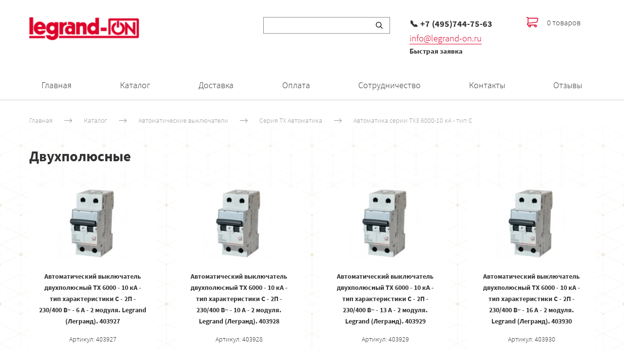

--- FILE ---
content_type: text/html; charset=utf-8
request_url: https://legrand-on.ru/katalog/modulnoe-oborudovanie/seriya-th/avtomatika-serii-tx3-6000-10-ka-tip-c/dvuhpolyusnye
body_size: 97084
content:
<!DOCTYPE html>
<html class='no-js' lang='ru'>
<head>
<meta name="mailru-domain" content="3LcYQZdriLDwgoe9" />
<meta name='yandex-verification' content='4845153c8619f2f7' />
<meta name='wmail-verification' content='e79953b470277052f80db220617e3082' />
<meta name="google-site-verification" content="1IVLtcJlLaWuSYEGdw832YoGtk7xCAYT_DT3gSoMIQ8" />
<meta name="google-site-verification" content="zfFTNXh4q1xE4tIzwngYHFDThehUY4_Gh2nfkXzlkRs" />
<meta charset='utf-8'>
<meta content='IE=edge' http-equiv='X-UA-Compatible'>
<meta content='width=device-width, initial-scale=1' name='viewport'>
<link href='/images/004/480/043/4480043/32x32/legrand-on.ru.png' rel='icon'>
<link href='/images/004/480/043/4480043/180x180/legrand-on.ru.png' rel='apple-touch-icon' sizes='180x180'>

<meta name="csrf-param" content="authenticity_token" />
<meta name="csrf-token" content="lEu8k4AtbjllIO_cOp0C6zf2rV4y-rBg-24HLA7fe-KAz_KCo_5XgYksU5Wxd1WyLVOSBnz__zo6XVNqopBFMA" />
<title>Двухполюсные | Официальный интернет-магазин «Legrand»</title>
<link href='https://legrand-on.ru/katalog/modulnoe-oborudovanie/seriya-th/avtomatika-serii-tx3-6000-10-ka-tip-c/dvuhpolyusnye' rel='canonical'>



<style>
  ﻿/*! normalize.css v3.0.2 | MIT License | git.io/normalize */html{font-family:sans-serif;-ms-text-size-adjust:100%;-webkit-text-size-adjust:100%}body{margin:0}article,aside,details,figcaption,figure,footer,header,hgroup,main,menu,nav,section,summary{display:block}audio,canvas,progress,video{display:inline-block;vertical-align:baseline}audio:not([controls]){display:none;height:0}[hidden],template{display:none}a{background-color:rgba(0,0,0,0)}a:active,a:hover{outline:0}abbr[title]{border-bottom:1px dotted}b,strong{font-weight:bold}dfn{font-style:italic}h1{font-size:2em;margin:.67em 0}mark{background:#ff0;color:#000}small{font-size:80%}sub,sup{font-size:75%;line-height:0;position:relative;vertical-align:baseline}sup{top:-0.5em}sub{bottom:-0.25em}img{border:0}svg:not(:root){overflow:hidden}figure{margin:1em 40px}hr{-moz-box-sizing:content-box;box-sizing:content-box;height:0}pre{overflow:auto}code,kbd,pre,samp{font-family:monospace,monospace;font-size:1em}button,input,optgroup,select,textarea{color:inherit;font:inherit;margin:0}button{overflow:visible}button,select{text-transform:none}button,html input[type=button],input[type=reset],input[type=submit]{-webkit-appearance:button;cursor:pointer}button[disabled],html input[disabled]{cursor:default}button::-moz-focus-inner,input::-moz-focus-inner{border:0;padding:0}input{line-height:normal}input[type=checkbox],input[type=radio]{box-sizing:border-box;padding:0}input[type=number]::-webkit-inner-spin-button,input[type=number]::-webkit-outer-spin-button{height:auto}input[type=search]{-webkit-appearance:textfield}input[type=search]::-webkit-search-cancel-button,input[type=search]::-webkit-search-decoration{-webkit-appearance:none}fieldset{border:1px solid silver;margin:0 2px;padding:.35em .625em .75em}legend{border:0;padding:0}textarea{overflow:auto}optgroup{font-weight:bold}table{border-collapse:collapse;border-spacing:0}td,th{padding:0}*,*:after,*:before{box-sizing:border-box}body,h1,h2,h3,h4,h5,h6,p,blockquote,pre,dl,dd,ol,ul,form,fieldset,legend,figure,table,th,td,caption,hr{margin:0;padding:0}h1,h2,h3,h4,h5,h6{font-size:inherit;font-weight:inherit}html{height:100%}audio,canvas,img,iframe,svg,video{vertical-align:middle}img{max-width:100%;font-style:italic}img[src=""]{opacity:0}video{max-width:100%}video::-webkit-media-controls-start-playback-button{display:none}ul,ol{list-style:none}b,strong{font-weight:700}*{min-height:0;min-width:0}input[type=button],input[type=submit],input[type=reset],input[type=file]::-webkit-file-upload-button,button{border-radius:0}/*! * ui-select * http://github.com/angular-ui/ui-select * Version: 0.12.0 - 2015-05-28T07:44:11.364Z * License: MIT */.ui-select-highlight{font-weight:bold}.ui-select-offscreen{clip:rect(0 0 0 0) !important;width:1px !important;height:1px !important;border:0 !important;margin:0 !important;padding:0 !important;overflow:hidden !important;position:absolute !important;outline:0 !important;left:0px !important;top:0px !important}.selectize-control>.selectize-input>input{width:100%}.selectize-control>.selectize-dropdown{width:100%}.ui-select-container[theme=selectize].direction-up .ui-select-dropdown{box-shadow:0 -4px 8px rgba(0, 0, 0, 0.25);margin-top:-2px}.clearfix{*zoom:1}.clearfix:before,.clearfix:after{display:table;content:"";line-height:0}.clearfix:after{clear:both}.hide-text{font:0/0 a;color:transparent;text-shadow:none;background-color:transparent;border:0}.input-block-level{display:block;width:100%;min-height:30px;-webkit-box-sizing:border-box;-moz-box-sizing:border-box;box-sizing:border-box}.date-picker-date-time{position:absolute}.date-range .date-picker-date-time{position:inherit}[date-picker-wrapper]{position:absolute;min-width:220px;z-index:10;display:block;font-size:14px}[date-time-append] [date-picker-wrapper] [date-picker]{margin-top:-30px}[date-time-append] [date-picker]{position:relative;margin-right:-1000px;margin-bottom:-1000px}[date-range] [date-picker] .after.before{color:#fff;text-shadow:0 -1px 0 rgba(0, 0, 0, 0.25);background-color:#499dcd;background-image:-moz-linear-gradient(top, #5bc0de, #2f6ab4);background-image:-webkit-gradient(linear, 0 0, 0 100%, from(#5bc0de), to(#2f6ab4));background-image:-webkit-linear-gradient(top, #5bc0de, #2f6ab4);background-image:-o-linear-gradient(top, #5bc0de, #2f6ab4);background-image:linear-gradient(to bottom, #5bc0de, #2f6ab4);background-repeat:repeat-x;filter:progid:DXImageTransform.Microsoft.gradient(startColorstr="#ff5bc0de", endColorstr="#ff2f6ab4", GradientType=0);border-color:#2f6ab4 #2f6ab4 #1f4677;border-color:rgba(0, 0, 0, 0.1) rgba(0, 0, 0, 0.1) rgba(0, 0, 0, 0.25);*background-color:#2f6ab4;filter:progid:DXImageTransform.Microsoft.gradient(enabled = false)}[date-range] [date-picker] .after.before:hover,[date-range] [date-picker] .after.before:active,[date-range] [date-picker] .after.before.active,[date-range] [date-picker] .after.before.disabled,[date-range] [date-picker] .after.before[disabled]{color:#fff;background-color:#2f6ab4;*background-color:#2a5ea0}[date-range] [date-picker] .after.before:active,[date-range] [date-picker] .after.before.active{background-color:#24528c \9 }[date-picker].hidden{display:none}[date-picker]{-webkit-user-select:none;-moz-user-select:none;-ms-user-select:none;-o-user-select:none;user-select:none;-webkit-border-radius:4px;-moz-border-radius:4px;border-radius:4px;background-color:#fff;padding:4px}[date-picker] table{margin:0}[date-picker] td,[date-picker] th{padding:4px 5px;text-align:center;width:20px;height:20px;-webkit-border-radius:4px;-moz-border-radius:4px;border-radius:4px;border:none}[date-picker] .switch{width:145px}[date-picker] span{display:block;width:23%;height:26px;line-height:25px;float:left;margin:1%;cursor:pointer;-webkit-border-radius:4px;-moz-border-radius:4px;border-radius:4px}[date-picker] span:hover{background:#eee}[date-picker] span.disabled,[date-picker] span.disabled:hover{background:none;color:#999;cursor:default}[date-picker] .active,[date-picker] .now{color:#fff;background-color:#006dcc;background-image:-moz-linear-gradient(top, #0088cc, #0044cc);background-image:-webkit-gradient(linear, 0 0, 0 100%, from(#0088cc), to(#0044cc));background-image:-webkit-linear-gradient(top, #0088cc, #0044cc);background-image:-o-linear-gradient(top, #0088cc, #0044cc);background-image:linear-gradient(to bottom, #0088cc, #0044cc);background-repeat:repeat-x;filter:progid:DXImageTransform.Microsoft.gradient(startColorstr="#ff0088cc", endColorstr="#ff0044cc", GradientType=0);border-color:#04c #04c #002a80;border-color:rgba(0, 0, 0, 0.1) rgba(0, 0, 0, 0.1) rgba(0, 0, 0, 0.25);*background-color:#04c;filter:progid:DXImageTransform.Microsoft.gradient(enabled = false);color:#fff;text-shadow:0 -1px 0 rgba(0, 0, 0, 0.25)}[date-picker] .active:hover,[date-picker] .now:hover,[date-picker] .active:active,[date-picker] .now:active,[date-picker] .active.active,[date-picker] .now.active,[date-picker] .active.disabled,[date-picker] .now.disabled,[date-picker] .active[disabled],[date-picker] .now[disabled]{color:#fff;background-color:#04c;*background-color:#003bb3}[date-picker] .active:active,[date-picker] .now:active,[date-picker] .active.active,[date-picker] .now.active{background-color:#039 \9 }[date-picker] .now{color:#fff;text-shadow:0 -1px 0 rgba(0, 0, 0, 0.25);background-color:#ee735b;background-image:-moz-linear-gradient(top, #ee5f5b, #ee905b);background-image:-webkit-gradient(linear, 0 0, 0 100%, from(#ee5f5b), to(#ee905b));background-image:-webkit-linear-gradient(top, #ee5f5b, #ee905b);background-image:-o-linear-gradient(top, #ee5f5b, #ee905b);background-image:linear-gradient(to bottom, #ee5f5b, #ee905b);background-repeat:repeat-x;filter:progid:DXImageTransform.Microsoft.gradient(startColorstr="#ffee5f5b", endColorstr="#ffee905b", GradientType=0);border-color:#ee905b #ee905b #e56218;border-color:rgba(0, 0, 0, 0.1) rgba(0, 0, 0, 0.1) rgba(0, 0, 0, 0.25);*background-color:#ee905b;filter:progid:DXImageTransform.Microsoft.gradient(enabled = false)}[date-picker] .now:hover,[date-picker] .now:active,[date-picker] .now.active,[date-picker] .now.disabled,[date-picker] .now[disabled]{color:#fff;background-color:#ee905b;*background-color:#ec8044}[date-picker] .now:active,[date-picker] .now.active{background-color:#e9712d \9 }[date-picker] .disabled{background:none;color:#999 !important;cursor:default}[date-picker] [ng-switch-when=year] span,[date-picker] [ng-switch-when=month] span,[date-picker] [ng-switch-when=minutes] span{height:54px;line-height:54px}[date-picker] [ng-switch-when=date] td{padding:0}[date-picker] [ng-switch-when=date] span{width:100%;height:26px;line-height:26px}[date-picker] th:hover,[date-picker] [ng-switch-when=date] td span:hover{background:#eee;cursor:pointer}/*! * Bootstrap v3.3.7 (http://getbootstrap.com) * Copyright 2011-2016 Twitter, Inc. * Licensed under MIT (https://github.com/twbs/bootstrap/blob/master/LICENSE) */@font-face{font-family:"Glyphicons Halflings";src:url("/assets/sites/builder/glyphicons-halflings-regular-5e9e8a7f.woff") format("woff")}.datetimepicker .glyphicon{position:relative;top:1px;display:inline-block;font-family:"Glyphicons Halflings";font-style:normal;font-weight:normal;line-height:1;-webkit-font-smoothing:antialiased;-moz-osx-font-smoothing:grayscale}.datetimepicker .glyphicon-arrow-left:before{content:""}.datetimepicker .glyphicon-arrow-right:before{content:""}.datetimepicker .sr-only{position:absolute;width:1px;height:1px;padding:0;margin:-1px;overflow:hidden;clip:rect(0, 0, 0, 0);border:0}.datetimepicker .sr-only-focusable:active,.datetimepicker .sr-only-focusable:focus{position:static;width:auto;height:auto;margin:0;overflow:visible;clip:auto}.datetimepicker .table{width:100%;max-width:100%;margin-bottom:20px}.datetimepicker .table>thead>tr>th,.datetimepicker .table>tbody>tr>th,.datetimepicker .table>tfoot>tr>th,.datetimepicker .table>thead>tr>td,.datetimepicker .table>tbody>tr>td,.datetimepicker .table>tfoot>tr>td{line-height:1.42857143;vertical-align:top;padding:5px}.datetimepicker .table>thead>tr>th{vertical-align:bottom}.datetimepicker .table>caption+thead>tr:first-child>th,.datetimepicker .table>colgroup+thead>tr:first-child>th,.datetimepicker .table>thead:first-child>tr:first-child>th,.datetimepicker .table>caption+thead>tr:first-child>td,.datetimepicker .table>colgroup+thead>tr:first-child>td,.datetimepicker .table>thead:first-child>tr:first-child>td{border-top:0}.datetimepicker .table .table{background-color:#fff}.datetimepicker .table-hover>tbody>tr:hover{background-color:#f5f5f5}.datetimepicker .table>thead>tr>td.active,.datetimepicker .table>tbody>tr>td.active,.datetimepicker .table>tfoot>tr>td.active,.datetimepicker .table>thead>tr>th.active,.datetimepicker .table>tbody>tr>th.active,.datetimepicker .table>tfoot>tr>th.active,.datetimepicker .table>thead>tr.active>td,.datetimepicker .table>tbody>tr.active>td,.datetimepicker .table>tfoot>tr.active>td,.datetimepicker .table>thead>tr.active>th,.datetimepicker .table>tbody>tr.active>th,.datetimepicker .table>tfoot>tr.active>th{background-color:#f5f5f5}.datetimepicker .table-hover>tbody>tr>td.active:hover,.datetimepicker .table-hover>tbody>tr>th.active:hover,.datetimepicker .table-hover>tbody>tr.active:hover>td,.datetimepicker .table-hover>tbody>tr:hover>.active,.datetimepicker .table-hover>tbody>tr.active:hover>th{background-color:#e8e8e8}.datetimepicker .table>thead>tr>td.success,.datetimepicker .table>tbody>tr>td.success,.datetimepicker .table>tfoot>tr>td.success,.datetimepicker .table>thead>tr>th.success,.datetimepicker .table>tbody>tr>th.success,.datetimepicker .table>tfoot>tr>th.success,.datetimepicker .table>thead>tr.success>td,.datetimepicker .table>tbody>tr.success>td,.datetimepicker .table>tfoot>tr.success>td,.datetimepicker .table>thead>tr.success>th,.datetimepicker .table>tbody>tr.success>th,.datetimepicker .table>tfoot>tr.success>th{background-color:#dff0d8}.datetimepicker .table-hover>tbody>tr>td.success:hover,.datetimepicker .table-hover>tbody>tr>th.success:hover,.datetimepicker .table-hover>tbody>tr.success:hover>td,.datetimepicker .table-hover>tbody>tr:hover>.success,.datetimepicker .table-hover>tbody>tr.success:hover>th{background-color:#d0e9c6}.datetimepicker .table>thead>tr>td.info,.datetimepicker .table>tbody>tr>td.info,.datetimepicker .table>tfoot>tr>td.info,.datetimepicker .table>thead>tr>th.info,.datetimepicker .table>tbody>tr>th.info,.datetimepicker .table>tfoot>tr>th.info,.datetimepicker .table>thead>tr.info>td,.datetimepicker .table>tbody>tr.info>td,.datetimepicker .table>tfoot>tr.info>td,.datetimepicker .table>thead>tr.info>th,.datetimepicker .table>tbody>tr.info>th,.datetimepicker .table>tfoot>tr.info>th{background-color:#d9edf7}.datetimepicker .table-hover>tbody>tr>td.info:hover,.datetimepicker .table-hover>tbody>tr>th.info:hover,.datetimepicker .table-hover>tbody>tr.info:hover>td,.datetimepicker .table-hover>tbody>tr:hover>.info,.datetimepicker .table-hover>tbody>tr.info:hover>th{background-color:#c4e3f3}.datetimepicker .table>thead>tr>td.warning,.datetimepicker .table>tbody>tr>td.warning,.datetimepicker .table>tfoot>tr>td.warning,.datetimepicker .table>thead>tr>th.warning,.datetimepicker .table>tbody>tr>th.warning,.datetimepicker .table>tfoot>tr>th.warning,.datetimepicker .table>thead>tr.warning>td,.datetimepicker .table>tbody>tr.warning>td,.datetimepicker .table>tfoot>tr.warning>td,.datetimepicker .table>thead>tr.warning>th,.datetimepicker .table>tbody>tr.warning>th,.datetimepicker .table>tfoot>tr.warning>th{background-color:#fcf8e3}.datetimepicker .table-hover>tbody>tr>td.warning:hover,.datetimepicker .table-hover>tbody>tr>th.warning:hover,.datetimepicker .table-hover>tbody>tr.warning:hover>td,.datetimepicker .table-hover>tbody>tr:hover>.warning,.datetimepicker .table-hover>tbody>tr.warning:hover>th{background-color:#faf2cc}.datetimepicker .table>thead>tr>td.danger,.datetimepicker .table>tbody>tr>td.danger,.datetimepicker .table>tfoot>tr>td.danger,.datetimepicker .table>thead>tr>th.danger,.datetimepicker .table>tbody>tr>th.danger,.datetimepicker .table>tfoot>tr>th.danger,.datetimepicker .table>thead>tr.danger>td,.datetimepicker .table>tbody>tr.danger>td,.datetimepicker .table>tfoot>tr.danger>td,.datetimepicker .table>thead>tr.danger>th,.datetimepicker .table>tbody>tr.danger>th,.datetimepicker .table>tfoot>tr.danger>th{background-color:#f2dede}.datetimepicker .table-hover>tbody>tr>td.danger:hover,.datetimepicker .table-hover>tbody>tr>th.danger:hover,.datetimepicker .table-hover>tbody>tr.danger:hover>td,.datetimepicker .table-hover>tbody>tr:hover>.danger,.datetimepicker .table-hover>tbody>tr.danger:hover>th{background-color:#ebcccc}.datetimepicker{border-radius:4px;direction:ltr;display:block;margin-top:1px;-webkit-user-select:none;-moz-user-select:none;-ms-user-select:none;user-select:none;width:320px}.datetimepicker>div{display:none}.datetimepicker .hour,.datetimepicker .minute{height:34px;line-height:34px;margin:0;width:25%}.datetimepicker .table{margin:0}.datetimepicker .table td,.datetimepicker .table th{border:0;border-radius:4px;height:20px;text-align:center}.datetimepicker .minute:hover,.datetimepicker .hour:hover,.datetimepicker .day:hover,.datetimepicker .switch:hover,.datetimepicker .left:hover,.datetimepicker .right:hover{background:#eee;cursor:pointer}.datetimepicker .disabled,.datetimepicker .disabled:hover{background:none;color:#ebebeb;cursor:default}.datetimepicker .active,.datetimepicker .active:hover,.datetimepicker .active.disabled,.datetimepicker .active.disabled:hover{background-color:#04c;background-image:linear-gradient(to bottom, #08c, #04c);background-repeat:repeat-x;border-color:#04c #04c #002a80;color:#fff;-webkit-filter:progid:dximagetransform.microsoft.gradient(startColorstr="#08c", endColorstr="#04c", GradientType=0);filter:progid:dximagetransform.microsoft.gradient(startColorstr="#08c", endColorstr="#04c", GradientType=0);text-shadow:0 -1px 0 rgba(0,0,0,.25)}.datetimepicker .current,.datetimepicker .current:hover,.datetimepicker .current.disabled,.datetimepicker .current.disabled:hover{background-color:#e5e5e5}.datetimepicker .active:hover,.datetimepicker .active:hover:hover,.datetimepicker .active.disabled:hover,.datetimepicker .active.disabled:hover:hover,.datetimepicker .active:active,.datetimepicker .active:hover:active,.datetimepicker .active.disabled:active,.datetimepicker .active.disabled:hover:active,.datetimepicker .active.active,.datetimepicker .active:hover.active,.datetimepicker .active.disabled.active,.datetimepicker .active.disabled:hover.active,.datetimepicker .active.disabled,.datetimepicker .active:hover.disabled,.datetimepicker .active.disabled.disabled,.datetimepicker .active.disabled:hover.disabled,.datetimepicker td.active[disabled],.datetimepicker td.active:hover[disabled],.datetimepicker td.active.disabled[disabled],.datetimepicker td.active.disabled:hover[disabled],.datetimepicker span.active[disabled],.datetimepicker span.active:hover[disabled],.datetimepicker span.active.disabled[disabled],.datetimepicker span.active.disabled:hover[disabled]{background-color:#04c}.datetimepicker span{border-radius:4px;cursor:pointer;display:block;float:left;height:54px;line-height:54px;margin:1%;width:23%}.datetimepicker span:hover{background:#eee}.datetimepicker .past,.datetimepicker .future{color:#999}/*! * Fotorama 4.6.4 | http://fotorama.io/license/ */.fotorama__arr:focus:after,.fotorama__fullscreen-icon:focus:after,.fotorama__html,.fotorama__img,.fotorama__nav__frame:focus .fotorama__dot:after,.fotorama__nav__frame:focus .fotorama__thumb:after,.fotorama__stage__frame,.fotorama__stage__shaft,.fotorama__video iframe{position:absolute;width:100%;height:100%;top:0;right:0;left:0;bottom:0}.fotorama--fullscreen,.fotorama__img{max-width:99999px !important;max-height:99999px !important;min-width:0 !important;min-height:0 !important;border-radius:0 !important;box-shadow:none !important;padding:0 !important}.fotorama__wrap .fotorama__grab{cursor:move;cursor:-webkit-grab;cursor:-o-grab;cursor:-ms-grab;cursor:grab}.fotorama__grabbing *{cursor:move;cursor:-webkit-grabbing;cursor:-o-grabbing;cursor:-ms-grabbing;cursor:grabbing}.fotorama__spinner{position:absolute !important;top:50% !important;left:50% !important}.fotorama__wrap--css3 .fotorama__arr,.fotorama__wrap--css3 .fotorama__fullscreen-icon,.fotorama__wrap--css3 .fotorama__nav__shaft,.fotorama__wrap--css3 .fotorama__stage__shaft,.fotorama__wrap--css3 .fotorama__thumb-border,.fotorama__wrap--css3 .fotorama__video-close,.fotorama__wrap--css3 .fotorama__video-play{-webkit-transform:translate3d(0, 0, 0);transform:translate3d(0, 0, 0)}.fotorama__caption,.fotorama__nav:after,.fotorama__nav:before,.fotorama__stage:after,.fotorama__stage:before,.fotorama__wrap--css3 .fotorama__html,.fotorama__wrap--css3 .fotorama__nav,.fotorama__wrap--css3 .fotorama__spinner,.fotorama__wrap--css3 .fotorama__stage,.fotorama__wrap--css3 .fotorama__stage .fotorama__img,.fotorama__wrap--css3 .fotorama__stage__frame{-webkit-transform:translateZ(0);transform:translateZ(0)}.fotorama__arr:focus,.fotorama__fullscreen-icon:focus,.fotorama__nav__frame{outline:0}.fotorama__arr:focus:after,.fotorama__fullscreen-icon:focus:after,.fotorama__nav__frame:focus .fotorama__dot:after,.fotorama__nav__frame:focus .fotorama__thumb:after{content:"";border-radius:inherit;background-color:rgba(0, 175, 234, 0.5)}.fotorama__wrap--video .fotorama__stage,.fotorama__wrap--video .fotorama__stage__frame--video,.fotorama__wrap--video .fotorama__stage__frame--video .fotorama__html,.fotorama__wrap--video .fotorama__stage__frame--video .fotorama__img,.fotorama__wrap--video .fotorama__stage__shaft{-webkit-transform:none !important;transform:none !important}.fotorama__wrap--css3 .fotorama__nav__shaft,.fotorama__wrap--css3 .fotorama__stage__shaft,.fotorama__wrap--css3 .fotorama__thumb-border{transition-property:-webkit-transform,width;transition-property:transform,width;transition-timing-function:cubic-bezier(0.1, 0, 0.25, 1);transition-duration:0ms}.fotorama__arr,.fotorama__fullscreen-icon,.fotorama__no-select,.fotorama__video-close,.fotorama__video-play,.fotorama__wrap{-webkit-user-select:none;-moz-user-select:none;-ms-user-select:none;user-select:none}.fotorama__select{-webkit-user-select:text;-moz-user-select:text;-ms-user-select:text;user-select:text}.fotorama__nav,.fotorama__nav__frame{margin:auto;padding:0}.fotorama__caption__wrap,.fotorama__nav__frame,.fotorama__nav__shaft{-moz-box-orient:vertical;display:inline-block;vertical-align:middle;*display:inline;*zoom:1}.fotorama__nav__frame,.fotorama__thumb-border{box-sizing:content-box}.fotorama__caption__wrap{box-sizing:border-box}.fotorama--hidden,.fotorama__load{position:absolute;left:-99999px;top:-99999px;z-index:-1}.fotorama__arr,.fotorama__fullscreen-icon,.fotorama__nav,.fotorama__nav__frame,.fotorama__nav__shaft,.fotorama__stage__frame,.fotorama__stage__shaft,.fotorama__video-close,.fotorama__video-play{-webkit-tap-highlight-color:transparent}.fotorama__arr,.fotorama__fullscreen-icon,.fotorama__video-close,.fotorama__video-play{background:url("/assets/sites/templates/template-01/fotorama-8eb62794.png") no-repeat}@media(-webkit-min-device-pixel-ratio: 1.5),(min-resolution: 2dppx){.fotorama__arr,.fotorama__fullscreen-icon,.fotorama__video-close,.fotorama__video-play{background:url("/assets/sites/templates/template-01/fotorama@2x-5cf93881.png") 0 0/96px 160px no-repeat}}.fotorama__thumb{background-color:#7f7f7f;background-color:rgba(127, 127, 127, 0.2)}@media print{.fotorama__arr,.fotorama__fullscreen-icon,.fotorama__thumb-border,.fotorama__video-close,.fotorama__video-play{background:none !important}}.fotorama{min-width:1px;overflow:hidden}.fotorama:not(.fotorama--unobtrusive)>*:not(:first-child){display:none}.fullscreen{width:100% !important;height:100% !important;max-width:100% !important;max-height:100% !important;margin:0 !important;padding:0 !important;overflow:hidden !important;background:#000}.fotorama--fullscreen{position:absolute !important;top:0 !important;left:0 !important;right:0 !important;bottom:0 !important;float:none !important;z-index:2147483647 !important;background:#000;width:100% !important;height:100% !important;margin:0 !important}.fotorama--fullscreen .fotorama__nav,.fotorama--fullscreen .fotorama__stage{background:#000}.fotorama__wrap{-webkit-text-size-adjust:100%;position:relative;direction:ltr;z-index:0}.fotorama__wrap--rtl .fotorama__stage__frame{direction:rtl}.fotorama__nav,.fotorama__stage{overflow:hidden;position:relative;max-width:100%}.fotorama__wrap--pan-y{-ms-touch-action:pan-y}.fotorama__wrap .fotorama__pointer{cursor:pointer}.fotorama__wrap--slide .fotorama__stage__frame{opacity:1 !important}.fotorama__stage__frame{overflow:hidden}.fotorama__stage__frame.fotorama__active{z-index:8}.fotorama__wrap--fade .fotorama__stage__frame{display:none}.fotorama__wrap--fade .fotorama__fade-front,.fotorama__wrap--fade .fotorama__fade-rear,.fotorama__wrap--fade .fotorama__stage__frame.fotorama__active{display:block;left:0;top:0}.fotorama__wrap--fade .fotorama__fade-front{z-index:8}.fotorama__wrap--fade .fotorama__fade-rear{z-index:7}.fotorama__wrap--fade .fotorama__fade-rear.fotorama__active{z-index:9}.fotorama__wrap--fade .fotorama__stage .fotorama__shadow{display:none}.fotorama__img{-ms-filter:"alpha(Opacity=0)";filter:alpha(opacity=0);opacity:0;border:none !important}.fotorama__error .fotorama__img,.fotorama__loaded .fotorama__img{-ms-filter:"alpha(Opacity=100)";filter:alpha(opacity=100);opacity:1}.fotorama--fullscreen .fotorama__loaded--full .fotorama__img,.fotorama__img--full{display:none}.fotorama--fullscreen .fotorama__loaded--full .fotorama__img--full{display:block}.fotorama__wrap--only-active .fotorama__nav,.fotorama__wrap--only-active .fotorama__stage{max-width:99999px !important}.fotorama__wrap--only-active .fotorama__stage__frame{visibility:hidden}.fotorama__wrap--only-active .fotorama__stage__frame.fotorama__active{visibility:visible}.fotorama__nav{font-size:0;line-height:0;text-align:center;display:none;white-space:nowrap;z-index:5}.fotorama__nav__shaft{position:relative;left:0;top:0;text-align:left}.fotorama__nav__frame{position:relative;cursor:pointer}.fotorama__nav--dots{display:block}.fotorama__nav--dots .fotorama__nav__frame{width:18px;height:30px}.fotorama__nav--dots .fotorama__nav__frame--thumb,.fotorama__nav--dots .fotorama__thumb-border{display:none}.fotorama__nav--thumbs{display:block}.fotorama__nav--thumbs .fotorama__nav__frame{padding-left:0 !important}.fotorama__nav--thumbs .fotorama__nav__frame:last-child{padding-right:0 !important}.fotorama__nav--thumbs .fotorama__nav__frame--dot{display:none}.fotorama__dot{display:block;width:4px;height:4px;position:relative;top:12px;left:6px;border-radius:6px;border:1px solid #7f7f7f}.fotorama__nav__frame:focus .fotorama__dot:after{padding:1px;top:-1px;left:-1px}.fotorama__nav__frame.fotorama__active .fotorama__dot{width:0;height:0;border-width:3px}.fotorama__nav__frame.fotorama__active .fotorama__dot:after{padding:3px;top:-3px;left:-3px}.fotorama__thumb{overflow:hidden;position:relative;width:100%;height:100%}.fotorama__nav__frame:focus .fotorama__thumb{z-index:2}.fotorama__thumb-border{position:absolute;z-index:9;top:0;left:0;border-style:solid;border-color:#00afea;background-image:linear-gradient(to bottom right, rgba(255, 255, 255, 0.25), rgba(64, 64, 64, 0.1))}.fotorama__caption{position:absolute;z-index:12;bottom:0;left:0;right:0;font-family:"Helvetica Neue",Arial,sans-serif;font-size:14px;line-height:1.5;color:#000}.fotorama__caption a{text-decoration:none;color:#000;border-bottom:1px solid;border-color:rgba(0, 0, 0, 0.5)}.fotorama__caption a:hover{color:#333;border-color:rgba(51, 51, 51, 0.5)}.fotorama__wrap--rtl .fotorama__caption{left:auto;right:0}.fotorama__wrap--no-captions .fotorama__caption,.fotorama__wrap--video .fotorama__caption{display:none}.fotorama__caption__wrap{background-color:#fff;background-color:rgba(255, 255, 255, 0.9);padding:5px 10px}@-webkit-keyframes spinner{0%{-webkit-transform:rotate(0);transform:rotate(0)}100%{-webkit-transform:rotate(360deg);transform:rotate(360deg)}}@keyframes spinner{0%{-webkit-transform:rotate(0);transform:rotate(0)}100%{-webkit-transform:rotate(360deg);transform:rotate(360deg)}}.fotorama__wrap--css3 .fotorama__spinner{-webkit-animation:spinner 24s infinite linear;animation:spinner 24s infinite linear}.fotorama__wrap--css3 .fotorama__html,.fotorama__wrap--css3 .fotorama__stage .fotorama__img{transition-property:opacity;transition-timing-function:linear;transition-duration:.3s}.fotorama__wrap--video .fotorama__stage__frame--video .fotorama__html,.fotorama__wrap--video .fotorama__stage__frame--video .fotorama__img{-ms-filter:"alpha(Opacity=0)";filter:alpha(opacity=0);opacity:0}.fotorama__select{cursor:auto}.fotorama__video{top:32px;right:0;bottom:0;left:0;position:absolute;z-index:10}@-moz-document url-prefix(){.fotorama__active{box-shadow:0 0 0 transparent}}.fotorama__arr,.fotorama__fullscreen-icon,.fotorama__video-close,.fotorama__video-play{position:absolute;z-index:11;cursor:pointer}.fotorama__arr{position:absolute;width:32px;height:32px;top:50%;margin-top:-16px}.fotorama__arr--prev{left:2px;background-position:0 0}.fotorama__arr--next{right:2px;background-position:-32px 0}.fotorama__arr--disabled{pointer-events:none;cursor:default;*display:none;opacity:.1}.fotorama__fullscreen-icon{width:32px;height:32px;top:2px;right:2px;background-position:0 -32px;z-index:20}.fotorama__arr:focus,.fotorama__fullscreen-icon:focus{border-radius:50%}.fotorama--fullscreen .fotorama__fullscreen-icon{background-position:-32px -32px}.fotorama__video-play{width:96px;height:96px;left:50%;top:50%;margin-left:-48px;margin-top:-48px;background-position:0 -64px;opacity:0}.fotorama__wrap--css2 .fotorama__video-play,.fotorama__wrap--video .fotorama__stage .fotorama__video-play{display:none}.fotorama__error .fotorama__video-play,.fotorama__loaded .fotorama__video-play,.fotorama__nav__frame .fotorama__video-play{opacity:1;display:block}.fotorama__nav__frame .fotorama__video-play{width:32px;height:32px;margin-left:-16px;margin-top:-16px;background-position:-64px -32px}.fotorama__video-close{width:32px;height:32px;top:0;right:0;background-position:-64px 0;z-index:20;opacity:0}.fotorama__wrap--css2 .fotorama__video-close{display:none}.fotorama__wrap--css3 .fotorama__video-close{-webkit-transform:translate3d(32px, -32px, 0);transform:translate3d(32px, -32px, 0)}.fotorama__wrap--video .fotorama__video-close{display:block;opacity:1}.fotorama__wrap--css3.fotorama__wrap--video .fotorama__video-close{-webkit-transform:translate3d(0, 0, 0);transform:translate3d(0, 0, 0)}.fotorama__wrap--no-controls.fotorama__wrap--toggle-arrows .fotorama__arr,.fotorama__wrap--no-controls.fotorama__wrap--toggle-arrows .fotorama__fullscreen-icon{opacity:0}.fotorama__wrap--no-controls.fotorama__wrap--toggle-arrows .fotorama__arr:focus,.fotorama__wrap--no-controls.fotorama__wrap--toggle-arrows .fotorama__fullscreen-icon:focus{opacity:1}.fotorama__wrap--video .fotorama__arr,.fotorama__wrap--video .fotorama__fullscreen-icon{opacity:0 !important}.fotorama__wrap--css2.fotorama__wrap--no-controls.fotorama__wrap--toggle-arrows .fotorama__arr,.fotorama__wrap--css2.fotorama__wrap--no-controls.fotorama__wrap--toggle-arrows .fotorama__fullscreen-icon{display:none}.fotorama__wrap--css2.fotorama__wrap--no-controls.fotorama__wrap--toggle-arrows .fotorama__arr:focus,.fotorama__wrap--css2.fotorama__wrap--no-controls.fotorama__wrap--toggle-arrows .fotorama__fullscreen-icon:focus{display:block}.fotorama__wrap--css2.fotorama__wrap--video .fotorama__arr,.fotorama__wrap--css2.fotorama__wrap--video .fotorama__fullscreen-icon{display:none !important}.fotorama__wrap--css3.fotorama__wrap--no-controls.fotorama__wrap--slide.fotorama__wrap--toggle-arrows .fotorama__fullscreen-icon:not(:focus){-webkit-transform:translate3d(32px, -32px, 0);transform:translate3d(32px, -32px, 0)}.fotorama__wrap--css3.fotorama__wrap--no-controls.fotorama__wrap--slide.fotorama__wrap--toggle-arrows .fotorama__arr--prev:not(:focus){-webkit-transform:translate3d(-48px, 0, 0);transform:translate3d(-48px, 0, 0)}.fotorama__wrap--css3.fotorama__wrap--no-controls.fotorama__wrap--slide.fotorama__wrap--toggle-arrows .fotorama__arr--next:not(:focus){-webkit-transform:translate3d(48px, 0, 0);transform:translate3d(48px, 0, 0)}.fotorama__wrap--css3.fotorama__wrap--video .fotorama__fullscreen-icon{-webkit-transform:translate3d(32px, -32px, 0) !important;transform:translate3d(32px, -32px, 0) !important}.fotorama__wrap--css3.fotorama__wrap--video .fotorama__arr--prev{-webkit-transform:translate3d(-48px, 0, 0) !important;transform:translate3d(-48px, 0, 0) !important}.fotorama__wrap--css3.fotorama__wrap--video .fotorama__arr--next{-webkit-transform:translate3d(48px, 0, 0) !important;transform:translate3d(48px, 0, 0) !important}.fotorama__wrap--css3 .fotorama__arr:not(:focus),.fotorama__wrap--css3 .fotorama__fullscreen-icon:not(:focus),.fotorama__wrap--css3 .fotorama__video-close:not(:focus),.fotorama__wrap--css3 .fotorama__video-play:not(:focus){transition-property:-webkit-transform,opacity;transition-property:transform,opacity;transition-duration:.3s}.fotorama__nav:after,.fotorama__nav:before,.fotorama__stage:after,.fotorama__stage:before{content:"";display:block;position:absolute;text-decoration:none;top:0;bottom:0;width:10px;height:auto;z-index:10;pointer-events:none;background-repeat:no-repeat;background-size:1px 100%,5px 100%}.fotorama__nav:before,.fotorama__stage:before{background-image:linear-gradient(transparent, rgba(0, 0, 0, 0.2) 25%, rgba(0, 0, 0, 0.3) 75%, transparent),radial-gradient(farthest-side at 0 50%, rgba(0, 0, 0, 0.4), transparent);background-position:0 0,0 0;left:-10px}.fotorama__nav.fotorama__shadows--left:before,.fotorama__stage.fotorama__shadows--left:before{left:0}.fotorama__nav:after,.fotorama__stage:after{background-image:linear-gradient(transparent, rgba(0, 0, 0, 0.2) 25%, rgba(0, 0, 0, 0.3) 75%, transparent),radial-gradient(farthest-side at 100% 50%, rgba(0, 0, 0, 0.4), transparent);background-position:100% 0,100% 0;right:-10px}.fotorama__nav.fotorama__shadows--right:after,.fotorama__stage.fotorama__shadows--right:after{right:0}.fotorama--fullscreen .fotorama__nav:after,.fotorama--fullscreen .fotorama__nav:before,.fotorama--fullscreen .fotorama__stage:after,.fotorama--fullscreen .fotorama__stage:before,.fotorama__wrap--fade .fotorama__stage:after,.fotorama__wrap--fade .fotorama__stage:before,.fotorama__wrap--no-shadows .fotorama__nav:after,.fotorama__wrap--no-shadows .fotorama__nav:before,.fotorama__wrap--no-shadows .fotorama__stage:after,.fotorama__wrap--no-shadows .fotorama__stage:before{display:none}.grafs foreignObject{cursor:default;padding:0;margin:0}.grafs-text,.grafs-tips,.grafs-tooltip,.grafs-summary,.grafs-legend{font-family:"Trebuchet MS",Arial,Helvetica,Tahoma,sans-serif}.grafs-text{font-size:10px}.grafs-label{fill:#9a9ca0}.grafs-label-bold{fill:#5b5c5f;font-weight:bold}.grafs-bubbles-tip{font-weight:bold}.grafs-grid-bottom-x-labels .grafs-label,.grafs-grid-left-y-labels .grafs-label{fill:rgba(0, 0, 0, 0.7);font-size:11px}.grafs.inverted .grafs-grid-bottom-x-labels .grafs-label,.grafs.inverted .grafs-grid-left-y-labels .grafs-label{fill:rgba(255, 255, 255, 0.5)}.grafs-tooltip{position:absolute;float:left;min-width:30px;max-width:300px;padding:4px 12px;border-radius:4px;background:rgba(255, 255, 255, 0.97);color:#444;font-size:12px;text-align:left;line-height:18px;box-shadow:0 1px 2px rgba(0, 0, 0, 0.3);pointer-events:none}.grafs-tooltip:after{position:absolute;left:50%;bottom:-6px;content:"";height:0;margin:0 0 0 -6px;border-right:5px solid transparent;border-left:5px solid transparent;border-top:6px solid rgba(255, 255, 255, 0.95);line-height:0}.grafs-summary{color:#000;margin:0 12px;font-size:20px;font-weight:bold;cursor:text;display:flex;justify-content:center;align-items:center;text-align:center}.grafs.inverted .grafs-summary{font-weight:normal;color:rgba(255, 255, 255, 0.95)}.grafs-summary>span{line-height:1.3;white-space:nowrap}.grafs-summary-desc{display:block;font-size:11px;font-weight:bold;color:rgba(0, 0, 0, 0.45)}.grafs.inverted .grafs-summary-desc{font-weight:normal;color:rgba(255, 255, 255, 0.45)}.grafs-base{fill:#f4f4f4}.inverted .grafs-base{fill:rgba(255, 255, 255, 0.1)}.grafs-hovered:hover{opacity:.65}.grafs-grid-line{stroke:rgba(0, 0, 0, 0.1);opacity:.5}.grafs.inverted .grafs-grid-line{stroke:rgba(255, 255, 255, 0.1)}.grafs-grid-first-line{opacity:1;stroke-width:2px;stroke:#000}.grafs-grid-x-line{stroke-dasharray:5 5;stroke:rgba(0, 0, 0, 0.2)}.grafs-weekend-line{stroke:#df7586 !important;opacity:.35;stroke-width:2px}.grafs-weekend-label{fill:#df7586 !important}.grafs-tips{font-size:10px;font-weight:bold}.grafs-points-tip{font-weight:normal}.grafs-legend{text-align:center}.grafs-legend-item{padding:2px 0;margin:0 12px;display:inline-block;font-size:11px;line-height:16px;color:rgba(0, 0, 0, 0.85);font-weight:bold}.grafs-legend-item-toggle{cursor:pointer}.grafs-legend-color{display:inline-block;width:8px;height:8px;margin-right:1px;border-radius:4px}/*! nouislider - 14.6.4 - 3/18/2021 */.noUi-target,.noUi-target *{-webkit-touch-callout:none;-webkit-tap-highlight-color:rgba(0, 0, 0, 0);-webkit-user-select:none;-ms-touch-action:none;touch-action:none;-ms-user-select:none;-moz-user-select:none;user-select:none;-moz-box-sizing:border-box;box-sizing:border-box}.noUi-target{position:relative}.noUi-base,.noUi-connects{width:100%;height:100%;position:relative;z-index:1}.noUi-connects{overflow:hidden;z-index:0}.noUi-connect,.noUi-origin{will-change:transform;position:absolute;z-index:1;top:0;right:0;-ms-transform-origin:0 0;-webkit-transform-origin:0 0;-webkit-transform-style:preserve-3d;transform-origin:0 0;transform-style:flat}.noUi-connect{height:100%;width:100%}.noUi-origin{height:10%;width:10%}.noUi-txt-dir-rtl.noUi-horizontal .noUi-origin{left:0;right:auto}.noUi-vertical .noUi-origin{width:0}.noUi-horizontal .noUi-origin{height:0}.noUi-handle{-webkit-backface-visibility:hidden;backface-visibility:hidden;position:absolute}.noUi-touch-area{height:100%;width:100%}.noUi-state-tap .noUi-connect,.noUi-state-tap .noUi-origin{-webkit-transition:transform .3s;transition:transform .3s}.noUi-state-drag *{cursor:inherit !important}.noUi-horizontal{height:18px}.noUi-horizontal .noUi-handle{width:34px;height:28px;right:-17px;top:-6px}.noUi-vertical{width:18px}.noUi-vertical .noUi-handle{width:28px;height:34px;right:-6px;top:-17px}.noUi-txt-dir-rtl.noUi-horizontal .noUi-handle{left:-17px;right:auto}.noUi-target{background:#fafafa;border-radius:4px;border:1px solid #d3d3d3;box-shadow:inset 0 1px 1px #f0f0f0,0 3px 6px -5px #bbb}.noUi-connects{border-radius:3px}.noUi-connect{background:#3fb8af}.noUi-draggable{cursor:ew-resize}.noUi-vertical .noUi-draggable{cursor:ns-resize}.noUi-handle{border:1px solid #d9d9d9;border-radius:3px;background:#fff;cursor:default;box-shadow:inset 0 0 1px #fff,inset 0 1px 7px #ebebeb,0 3px 6px -3px #bbb}.noUi-active{box-shadow:inset 0 0 1px #fff,inset 0 1px 7px #ddd,0 3px 6px -3px #bbb}.noUi-handle:before,.noUi-handle:after{content:"";display:block;position:absolute;height:14px;width:1px;background:#e8e7e6;left:14px;top:6px}.noUi-handle:after{left:17px}.noUi-vertical .noUi-handle:before,.noUi-vertical .noUi-handle:after{width:14px;height:1px;left:6px;top:14px}.noUi-vertical .noUi-handle:after{top:17px}[disabled] .noUi-connect{background:#b8b8b8}[disabled].noUi-target,[disabled].noUi-handle,[disabled] .noUi-handle{cursor:not-allowed}.noUi-pips,.noUi-pips *{-moz-box-sizing:border-box;box-sizing:border-box}.noUi-pips{position:absolute;color:#999}.noUi-value{position:absolute;white-space:nowrap;text-align:center}.noUi-value-sub{color:#ccc;font-size:10px}.noUi-marker{position:absolute;background:#ccc}.noUi-marker-sub{background:#aaa}.noUi-marker-large{background:#aaa}.noUi-pips-horizontal{padding:10px 0;height:80px;top:100%;left:0;width:100%}.noUi-value-horizontal{-webkit-transform:translate(-50%, 50%);transform:translate(-50%, 50%)}.noUi-rtl .noUi-value-horizontal{-webkit-transform:translate(50%, 50%);transform:translate(50%, 50%)}.noUi-marker-horizontal.noUi-marker{margin-left:-1px;width:2px;height:5px}.noUi-marker-horizontal.noUi-marker-sub{height:10px}.noUi-marker-horizontal.noUi-marker-large{height:15px}.noUi-pips-vertical{padding:0 10px;height:100%;top:0;left:100%}.noUi-value-vertical{-webkit-transform:translate(0, -50%);transform:translate(0, -50%);padding-left:25px}.noUi-rtl .noUi-value-vertical{-webkit-transform:translate(0, 50%);transform:translate(0, 50%)}.noUi-marker-vertical.noUi-marker{width:5px;height:2px;margin-top:-1px}.noUi-marker-vertical.noUi-marker-sub{width:10px}.noUi-marker-vertical.noUi-marker-large{width:15px}.noUi-tooltip{display:block;position:absolute;border:1px solid #d9d9d9;border-radius:3px;background:#fff;color:#000;padding:5px;text-align:center;white-space:nowrap}.noUi-horizontal .noUi-tooltip{-webkit-transform:translate(-50%, 0);transform:translate(-50%, 0);left:50%;bottom:120%}.noUi-vertical .noUi-tooltip{-webkit-transform:translate(0, -50%);transform:translate(0, -50%);top:50%;right:120%}.noUi-horizontal .noUi-origin>.noUi-tooltip{-webkit-transform:translate(50%, 0);transform:translate(50%, 0);left:auto;bottom:10px}.noUi-vertical .noUi-origin>.noUi-tooltip{-webkit-transform:translate(0, -18px);transform:translate(0, -18px);top:auto;right:28px}.ui-slider{border-radius:0;border:none;box-shadow:none;background-color:rgba(0,0,0,0)}.ui-slider .noUi-horizontal{height:11px}.ui-slider .noUi-base{position:relative}.ui-slider .noUi-base:before{content:"";position:absolute;top:5px;left:0;width:100%;border-top:solid 1px #d6d6d6}.ui-slider .noUi-background{background:none;box-shadow:none}.ui-slider .noUi-background:before{content:"";position:absolute;top:5px;left:0;width:100%;border-top:solid 1px #d6d6d6}.ui-slider .noUi-connect{background:none;box-shadow:none;transition:none}.ui-slider .noUi-connect:before{content:"";position:absolute;top:5px;left:0;width:100%;border-top:solid 1px #003ce6}.ui-slider .noUi-origin{border-radius:0;height:100% !important}.ui-slider .noUi-target{border-radius:0;border:none;box-shadow:none}.ui-slider .noUi-target.noUi-connect{box-shadow:none}.ui-slider .noUi-dragable{cursor:w-resize}.ui-slider .noUi-vertical .noUi-dragable{cursor:n-resize}.ui-slider .noUi-handle{width:11px;height:11px;right:5px;top:0;border:none;border-radius:50%;background:#003ce6;cursor:pointer;box-shadow:none}.ui-slider .noUi-active{background:#0034dd;box-shadow:none}.ui-slider .noUi-handle:before,.ui-slider .noUi-handle:after{display:none}.bc-lazy-ready{opacity:0;animation:bc-animation .5s forwards}@keyframes bc-animation{0%{opacity:0}100%{opacity:1}}.text-strong{font-weight:700}.text-center{text-align:center}.text-left{text-align:left}.text-right{text-align:right}@media(max-width: 800px){.hide-on-mobile{display:none !important}}@media(min-width: 801px){.hide-on-desktop{display:none !important}}.flexible-list{display:flex;flex-direction:row;flex-wrap:wrap;justify-content:flex-start;align-items:flex-start}.flexible-list_justify-content_center{justify-content:center}.flexible-list_justify-content_flex-end{justify-content:flex-end}.flexible-list_align-items_stretch{align-items:stretch}.flexible-list_align-items_center{align-items:center}.flexible-list_align-items_flex-end{align-items:flex-end}.flexible-list_use-gutter{margin-left:-20px;margin-right:-20px}.view-mobile.view-mobile .flexible-list_use-gutter{margin-left:-10px;margin-right:-10px}@media(max-width: 800px){body:not(.bazium-no-resp) .flexible-list_use-gutter{margin-left:-10px;margin-right:-10px}}.flexible-list__item{flex-grow:0;flex-shrink:0}.flexible-list_use-gutter .flexible-list__item{padding-left:20px;padding-right:20px}.view-mobile.view-mobile .flexible-list_use-gutter .flexible-list__item{padding-left:10px;padding-right:10px}@media(max-width: 800px){body:not(.bazium-no-resp) .flexible-list_use-gutter .flexible-list__item{padding-left:10px;padding-right:10px}}.flexible-list__item:nth-child(1){margin-top:0 !important}.flexible-list_columns_6 .flexible-list__item{width:16.6666666667%}.view-desktop .flexible-list_columns_6 .flexible-list__item:nth-child(-n+6){margin-top:0 !important}@media(min-width: 993px){body:not(.bazium-no-resp) .flexible-list_columns_6 .flexible-list__item:nth-child(-n+6){margin-top:0 !important}}@media(max-width: 992px){body:not(.bazium-no-resp) .flexible-list_columns_6 .flexible-list__item{width:25%}}@media(min-width: 801px){body:not(.bazium-no-resp) .flexible-list_columns_6 .flexible-list__item:nth-child(-n+4){margin-top:0 !important}}@media(max-width: 800px){body:not(.bazium-no-resp) .flexible-list_columns_6 .flexible-list__item{width:33.3333333333%}}@media(min-width: 641px){body:not(.bazium-no-resp) .flexible-list_columns_6 .flexible-list__item:nth-child(-n+3){margin-top:0 !important}}@media(max-width: 640px){body:not(.bazium-no-resp) .flexible-list_columns_6 .flexible-list__item{width:50%}}@media(min-width: 441px){body:not(.bazium-no-resp) .flexible-list_columns_6 .flexible-list__item:nth-child(-n+2){margin-top:0 !important}}.flexible-list_columns_4 .flexible-list__item{width:25%}.view-desktop .flexible-list_columns_4 .flexible-list__item:nth-child(-n+4){margin-top:0 !important}@media(min-width: 993px){body:not(.bazium-no-resp) .flexible-list_columns_4 .flexible-list__item:nth-child(-n+4){margin-top:0 !important}}@media(max-width: 992px){body:not(.bazium-no-resp) .flexible-list_columns_4 .flexible-list__item{width:33.3333333333%}}@media(min-width: 641px){body:not(.bazium-no-resp) .flexible-list_columns_4 .flexible-list__item:nth-child(-n+3){margin-top:0 !important}}@media(max-width: 640px){body:not(.bazium-no-resp) .flexible-list_columns_4 .flexible-list__item{width:50%}}@media(min-width: 441px){body:not(.bazium-no-resp) .flexible-list_columns_4 .flexible-list__item:nth-child(-n+2){margin-top:0 !important}}.flexible-list_columns_3 .flexible-list__item{width:33.3333333333%}.view-desktop .flexible-list_columns_3 .flexible-list__item:nth-child(-n+3){margin-top:0 !important}@media(min-width: 801px){body:not(.bazium-no-resp) .flexible-list_columns_3 .flexible-list__item:nth-child(-n+3){margin-top:0 !important}}@media(max-width: 800px){body:not(.bazium-no-resp) .flexible-list_columns_3 .flexible-list__item{width:50%}}@media(min-width: 441px){body:not(.bazium-no-resp) .flexible-list_columns_3 .flexible-list__item:nth-child(-n+2){margin-top:0 !important}}.flexible-list_columns_2 .flexible-list__item{width:50%}.view-desktop .flexible-list_columns_2 .flexible-list__item:nth-child(-n+2){margin-top:0 !important}@media(min-width: 641px){body:not(.bazium-no-resp) .flexible-list_columns_2 .flexible-list__item:nth-child(-n+2){margin-top:0 !important}}.flexible-list_columns_1 .flexible-list__item{width:100%}.view-mobile.view-mobile .flexible-list_mobile-columns_2 .flexible-list__item{width:50%}@media(max-width: 440px){body:not(.bazium-no-resp) .flexible-list_mobile-columns_2 .flexible-list__item{width:50%}}.view-mobile .flexible-list_mobile-columns_2 .flexible-list__item:nth-child(-n+2){margin-top:0 !important}@media(max-width: 440px){body:not(.bazium-no-resp) .flexible-list_mobile-columns_2 .flexible-list__item:nth-child(-n+2){margin-top:0 !important}}.view-mobile.view-mobile .flexible-list_mobile-columns_1 .flexible-list__item{width:100%}@media(max-width: 440px){body:not(.bazium-no-resp) .flexible-list_mobile-columns_1 .flexible-list__item{width:100%}}.view-mobile.view-mobile .flexible-list_columns_2.flexible-list_mobile-columns_1 .flexible-list__item{width:100%}@media(max-width: 640px){body:not(.bazium-no-resp) .flexible-list_columns_2.flexible-list_mobile-columns_1 .flexible-list__item{width:100%}}.columnar-list{column-fill:balance;column-gap:40px;width:100%}.view-mobile.view-mobile .columnar-list{column-gap:20px}@media(max-width: 800px){body:not(.bazium-no-resp) .columnar-list{column-gap:20px}}.columnar-list_columns_6{column-count:6}@media(max-width: 992px){body:not(.bazium-no-resp) .columnar-list_columns_6{column-count:4}}@media(max-width: 800px){body:not(.bazium-no-resp) .columnar-list_columns_6{column-count:3}}@media(max-width: 640px){body:not(.bazium-no-resp) .columnar-list_columns_6{column-count:2}}.columnar-list_columns_4{column-count:4}@media(max-width: 800px){body:not(.bazium-no-resp) .columnar-list_columns_4{column-count:3}}@media(max-width: 640px){body:not(.bazium-no-resp) .columnar-list_columns_4{column-count:2}}.columnar-list_columns_3{column-count:3}@media(max-width: 800px){body:not(.bazium-no-resp) .columnar-list_columns_3{column-count:2}}.columnar-list_columns_2{column-count:2}.view-mobile .columnar-list_mobile-columns_2{column-count:2}.view-mobile.view-mobile .columnar-list_mobile-columns_1{column-count:1}@media(max-width: 440px){body:not(.bazium-no-resp) .columnar-list_mobile-columns_1{column-count:1}}.view-mobile.view-mobile .columnar-list_columns_2.columnar-list_mobile-columns_1{column-count:1}@media(max-width: 640px){body:not(.bazium-no-resp) .columnar-list_columns_2.columnar-list_mobile-columns_1{column-count:1}}.socials__list{display:flex;flex-wrap:wrap;align-items:center}.cover-22__content_text-align_left .socials__list{justify-content:left}.cover-22__content_text-align_center .socials__list{justify-content:center}.cover-22__content_text-align_right .socials__list{justify-content:right}.socials__item{display:block;text-decoration:none}.socials__icon{display:flex;justify-content:center;align-items:center}.socials__icon_type3{border-style:solid}.socials__icon_type3 svg{width:80%;height:80%}.socials__plug{display:none}.socials__plug:first-child{display:block}.bz-link{color:#003ce6;text-decoration:none}.bz-link:hover{color:#0034dd}.bz-wysiwyg-content>*:last-child{margin-bottom:0}.bz-wysiwyg-content p{margin-bottom:10px}.bz-wysiwyg-content a{color:#003ce6;text-decoration:none}.bz-wysiwyg-content a:hover{color:#0034dd}.bz-btn{background-color:rgba(0,0,0,0);border:none;padding:0;-webkit-appearance:none;text-decoration:none;display:inline-block;font-size:14px;font-weight:400;line-height:1;vertical-align:middle;color:#fff;background-color:#003ce6;padding:10px 20px}.bz-btn_color_white{background-color:#fff;color:#000}.bz-btn_color_green{background-color:#00a651}.bz-btn_color_red{background-color:red}.bz-btn_size_large{font-size:18px;font-weight:300;padding:16px 30px}.bz-btn_border_dashed{color:#003ce6;background-color:#fff;border:dashed 1px #d6d6d6;padding:9px 19px}.bz-text-input,.bz-textarea{display:inline-block;vertical-align:middle;width:100%;margin:0;padding:6px 16px 5px;border:solid 1px #d6d6d6;background-color:#fff}.bz-text-input:focus,.bz-textarea:focus{border-color:#0034dd;outline:none}.bz-text-input_error,.bz-textarea_error{border-color:red}.bz-textarea{min-height:110px;resize:vertical}.bz-checkbox{display:flex;align-items:center;position:relative;cursor:pointer}.bz-checkbox__input{position:absolute;overflow:hidden;clip:rect(0 0 0 0);width:1px;height:1px;margin:-1px;padding:0;border:0}.bz-checkbox__box{position:relative;display:inline-block;width:20px;height:20px;border:solid 1px #d6d6d6;background-color:#fff}.bz-checkbox__box svg{position:absolute;top:5px;left:4px;display:none;width:10px;height:8px;fill:#fff}.bz-checkbox:hover .bz-checkbox__box,.bz-checkbox__input[type=checkbox]:focus+.bz-checkbox__box,.bz-checkbox__input:checked+.bz-checkbox__box{border-color:#0034dd}.bz-checkbox__input:checked+.bz-checkbox__box{background-color:#003ce6}.bz-checkbox__input:checked+.bz-checkbox__box svg{display:block}.bz-checkbox__text{margin-left:20px;font-size:16px}.bz-radio{display:flex;align-items:center;position:relative;cursor:pointer}.bz-radio__input{position:absolute;overflow:hidden;clip:rect(0 0 0 0);width:1px;height:1px;margin:-1px;padding:0;border:0}.bz-radio__box{position:relative;top:-1px;display:inline-block;width:20px;height:20px;vertical-align:middle;border:solid 1px #d6d6d6;border-radius:50%;background-color:#fff}.bz-radio:hover .bz-radio__box,.bz-radio__input:focus+.bz-radio__box,.bz-checkbox__input:checked+.bz-radio__box{border-color:#0034dd}.bz-radio__input:checked+.bz-radio__box{background-color:#003ce6}.bz-radio__input:checked+.bz-radio__box:before{position:absolute;top:5px;left:5px;width:8px;height:8px;content:"";border-radius:50%;background-color:#fff}.bz-radio__text{margin-left:20px;font-size:16px}.bz-form-options__item+.bz-form-options__item{margin-top:10px}.btn,.button{appearance:none;display:inline-block;vertical-align:middle;padding:0;border-style:solid;border-width:0;border-color:rgba(0,0,0,0);text-decoration:none;background-color:rgba(0,0,0,0);cursor:pointer;position:relative;overflow:hidden}.button_style_1,.button_style_2,.button_style_3,.button_style_4{transition-property:font-family,font-size,line-height,text-transform,letter-spacing,font-weight,font-style,text-align,border-color,border-width,border-radius,padding,color,background-color,box-shadow;transition-duration:.3s;transition-timing-function:ease-in-out;-webkit-backface-visibility:hidden;-webkit-transform:translate3d(0, 0, 0)}.button__text{position:relative;z-index:1}.button__effect_bleak{position:absolute;z-index:0;left:0;top:0;width:100%;height:100%;transform:translateX(-75px);animation-name:bleak;animation-duration:3s;animation-timing-function:linear;animation-iteration-count:infinite}.button__effect_bleak span{background:linear-gradient(90deg, rgba(255, 255, 255, 0.1), rgba(255, 255, 255, 0.25));width:45px;height:100%;position:absolute;top:0;left:30px;transform:skewX(-45deg)}@keyframes bleak{25%{transform:translateX(100%)}100%{transform:translateX(100%)}}.button__effect_pulsing{position:absolute;z-index:0;top:0;left:0;width:100%;height:100%}.button__effect_pulsing span{position:absolute;height:350%;width:200%;top:0;left:-100%;background:hsla(0,0%,100%,.75);border-radius:100%;transform:scale(0);z-index:20;animation-name:pulsing;animation-duration:6s;animation-timing-function:linear;animation-iteration-count:infinite}@keyframes pulsing{25%{opacity:0;transform:scale(2.5)}100%{opacity:0;transform:scale(2.5)}}.button__effect_shaft{position:absolute;z-index:0;top:0;left:0;width:100%;height:100%;transform:translateX(-60px);animation-name:shaft;animation-duration:4s;animation-timing-function:ease;animation-iteration-count:infinite}.button__effect_shaft span{position:absolute;top:0;left:0;width:60px;height:100%;background:linear-gradient(90deg, rgba(255, 255, 255, 0), rgba(255, 255, 255, 0.5) 50%, rgba(255, 255, 255, 0))}@keyframes shaft{25%{transform:translateX(100%)}100%{transform:translateX(100%)}}.icon-btn{background-color:rgba(0,0,0,0);border:none;padding:0;-webkit-appearance:none;display:inline-block;vertical-align:middle;cursor:pointer;line-height:1}.icon-btn_type_cross{transition:opacity .25s ease}.icon-btn_type_cross svg{width:12px;height:12px}.icon-btn_type_cross:hover{opacity:.7}.icon-btn_type_open{transition:opacity .25s ease}.icon-btn_type_open svg{width:16px;height:16px}.icon-btn_type_open:hover{opacity:.7}.button_link-css{overflow:visible}.button_link-css .button__inner{overflow:visible;display:flex;flex-direction:row;flex-wrap:nowrap;align-items:center}.button_link-css .button__text{overflow:visible;flex-grow:0;flex-shrink:1}.button_link-css .button__text:after{display:block;position:absolute;content:"";bottom:0;left:0;right:0;z-index:-1;transition:all .3s ease-in-out}.button_link-css .button__arrow{flex-grow:0;flex-shrink:0;transition:all .3s ease-in-out}.slider{position:relative}.slider.glide--dragging{user-select:none}.slider__content{position:relative}.slider__track-container{z-index:1;overflow:hidden}.slider__track-container_visible{overflow:visible}.slider__track{margin-right:-40px}.view-mobile.view-mobile .slider__track{margin-right:-20px}@media(max-width: 800px){body:not(.bazium-no-resp) .slider__track{margin-right:-20px}}.slider__list{position:relative;width:100%;list-style:none;backface-visibility:hidden;transform-style:preserve-3d;touch-action:pan-Y;overflow:hidden;will-change:transform}.slider__item{white-space:normal;user-select:none;-webkit-touch-callout:none;-webkit-tap-highlight-color:rgba(0,0,0,0)}.slider__item a{user-select:none;-webkit-user-drag:none;-moz-user-select:none;-ms-user-select:none}.slider__arrows{position:relative;z-index:2}.slider__pagination{margin-top:40px}.view-mobile.view-mobile .slider__pagination{margin-top:30px}@media(max-width: 800px){body:not(.bazium-no-resp) .slider__pagination{margin-top:30px}}.slider-arrows{position:absolute;z-index:10;top:50%;transform:translateY(-50%);left:0;right:0;overflow:visible;visibility:hidden;display:flex;flex-direction:row;flex-wrap:nowrap;justify-content:center;align-items:center}.slider-arrows__inner{flex-grow:1;flex-shrink:0;display:flex;flex-direction:row;flex-wrap:nowrap;justify-content:space-between;align-items:center;overflow:visible;width:100%;max-width:100vw}.view-mobile.view-mobile .slider-arrows__inner{width:100% !important}@media(max-width: 800px){body:not(.bazium-no-resp) .slider-arrows__inner{width:100% !important}}.slider-arrows__inner_position_inside{width:100% !important}.slider-arrows__arrow{flex-grow:0;flex-shrink:0;background-color:rgba(0,0,0,0);border:none;padding:0;-webkit-appearance:none;border-radius:50%;transition:opacity .25s ease;z-index:100;visibility:visible;display:flex;flex-direction:row;justify-content:center;align-items:center}.slider-arrows__arrow_prev{margin-left:20px}.view-mobile.view-mobile .slider-arrows__arrow_prev{margin-left:0}@media(max-width: 800px){body:not(.bazium-no-resp) .slider-arrows__arrow_prev{margin-left:0}}.slider-arrows__arrow_next{margin-right:20px}.view-mobile.view-mobile .slider-arrows__arrow_next{margin-right:0}@media(max-width: 800px){body:not(.bazium-no-resp) .slider-arrows__arrow_next{margin-right:0}}.slider-arrows__arrow:focus{outline:none !important}.slider-arrows__container:hover .slider-arrows__arrow{opacity:1}.view-mobile.view-mobile .slider-arrows__arrow{width:30px;height:30px}@media(max-width: 800px){body:not(.bazium-no-resp) .slider-arrows__arrow{width:30px;height:30px}}.slider-arrows__arrow[class*=disabled]{visibility:hidden !important}.slider-arrows__arrow svg{pointer-events:none;display:block;flex-grow:0;flex-shrink:0}.view-mobile.view-mobile .slider-arrows__arrow svg{width:12px}@media(max-width: 800px){body:not(.bazium-no-resp) .slider-arrows__arrow svg{width:12px}}.slider-pagination{text-align:center;line-height:0}.slider-pagination .glide__bullet{background-color:rgba(0,0,0,0);border:none;padding:0;-webkit-appearance:none;display:inline-block;vertical-align:middle;margin:0 10px 16px;width:6px;height:6px;border-radius:50%;background-color:#c8c8c8;overflow:hidden;text-indent:100%;white-space:nowrap}.slider-pagination .glide__bullet--active{background-color:#000}.slider-pagination .slick-dots li{display:inline-block;vertical-align:middle;margin:0 10px 16px}.slider-pagination .slick-dots li button{background-color:rgba(0,0,0,0);border:none;padding:0;-webkit-appearance:none;width:6px;height:6px;border-radius:50%;background-color:#c8c8c8;overflow:hidden;text-indent:100%;white-space:nowrap}.slider-pagination .slick-dots li.slick-active button{background-color:#000}.text-input,.textarea{appearance:none;font-size:inherit;display:inline-block;vertical-align:middle;width:100%;margin:0;padding:.6923076923em 1.1538461538em;border-style:solid;border-width:1px}.text-input:focus,.textarea:focus{outline:none}.text-input_error,.textarea_error{border-color:red}.textarea{min-height:10.3076923077em;resize:vertical}.date-input{position:relative}.date-input__input{cursor:pointer}.date-input__icon{position:absolute;right:10px;top:50%;margin-top:-10px;width:18px;height:20px;pointer-events:none}.date-input [date-picker]{box-shadow:0 0 10px rgba(0,0,0,.15)}.file-input__item>*{display:inline-block;vertical-align:middle}.file-input__item-progress{appearance:none;border:none;width:40px;height:8px;background-color:#e8e8e8}.file-input__item-progress::-webkit-progress-bar{background-color:#e8e8e8}.file-input__item-progress::-moz-progress-bar{background-color:#41af32}.file-input__item-progress::-webkit-progress-value{background-color:#41af32}.file-input__item-progress div{width:40px;height:8px;background-color:#e8e8e8}.file-input__item-progress span{display:block;height:8px;background-color:#41af32}.file-input__item-name+.file-input__item-progress{margin-left:16px}.file-input__item-remove{background-color:rgba(0,0,0,0);border:none;padding:0;-webkit-appearance:none}.file-input__item-remove svg{fill:red;width:12px;height:12px}.file-input__item-progress+.file-input__item-remove{margin-left:16px}.fieldset{border:none}.fieldset__radio-item+.fieldset__radio-item{margin-top:.3076923077em}.fieldset__checkbox-item+.fieldset__checkbox-item{margin-top:.3076923077em}.fieldset__legend+.fieldset__radio-item,.fieldset__legend+.fieldset__checkbox-item{margin-top:.3076923077em}.fieldset__legend+.form__input{margin-top:.9230769231em}.radio{display:table;position:relative;cursor:pointer;white-space:nowrap}.radio__input{position:absolute;overflow:hidden;clip:rect(0 0 0 0);width:1px;height:1px;margin:-1px;padding:0;border:0}.radio__box{display:inline-block;vertical-align:middle;position:relative;top:-1px;width:14px;height:14px;border-radius:50%;border:solid 1px #d9d9d9;background-color:#fff}.radio__input:checked+.radio__box:before{content:"";position:absolute;left:3px;top:3px;width:6px;height:6px;border-radius:50%;background-color:#000}.radio__text{display:inline;white-space:normal;margin-left:10px}.radio__text em{font-style:italic;color:#666}.radio__text>*{display:inline}.checkbox{display:table;position:relative;cursor:pointer}.checkbox__input{position:absolute;overflow:hidden;clip:rect(0 0 0 0);width:1px;height:1px;margin:-1px;padding:0;border:0}.checkbox__box{display:inline-block;vertical-align:middle;position:relative;top:-1px;width:14px;height:14px;border:solid 1px #d9d9d9;background-color:#fff}.checkbox__box svg{display:none}.checkbox__input:checked+.checkbox__box svg{position:absolute;left:1px;top:0px;display:block;width:10px;height:12px}.checkbox__text{display:inline;margin-left:10px}.checkbox__text>*{display:inline}.number-input{display:inline-block;vertical-align:middle}.number-input__minus-btn,.number-input__plus-btn{background-color:rgba(0,0,0,0);border:none;padding:0;-webkit-appearance:none;display:inline-block;vertical-align:middle;position:relative;top:-1px;text-indent:100%;overflow:hidden;width:15px;height:15px}.number-input__minus-btn:before,.number-input__plus-btn:before{content:"";width:15px;border-top:solid 1px #009cce;position:absolute;top:7px;left:0;transition:all .25s ease}.number-input__minus-btn:hover:before,.number-input__plus-btn:hover:before{border-color:#00c6ea}.number-input__plus-btn:after{content:"";height:15px;border-left:solid 1px #009cce;position:absolute;top:0;left:7px;transition:all .25s ease}.number-input__plus-btn:hover:after{border-color:#00c6ea}.number-input__value{text-align:center;width:40px;border:none;display:inline-block;vertical-align:middle;padding:0;background-color:rgba(0,0,0,0);outline:none;-moz-appearance:textfield}.number-input__value::-webkit-inner-spin-button,.number-input__value::-webkit-outer-spin-button{-webkit-appearance:none;margin:0}.form__input+.form__input,.form__input+.form__inputs-group,.form__inputs-group+.form__input,.form__inputs-group+.form__inputs-group{margin-top:20px}.form__input-label{margin-bottom:.9230769231em}.form__input-error{color:red;margin-top:.4615384615em;margin-bottom:-.3076923077em;text-align:center}.form__inputs-group{display:flex;margin-left:-10px;margin-right:-10px}.form__inputs-group-item{flex-grow:1;padding-left:10px;padding-right:10px}.form__item_hidden{display:none}.form__item+.form__item{margin-top:20px}.form__item+.form__fieldset,.form__fieldset+.form__item,.form__input+.form__fieldset,.form__fieldset+.form__input,.form__inputs-group+.form__fieldset,.form__fieldset+.form__inputs-group{margin-top:33px}.form__fieldset+.form__fieldset{margin-top:28px}.form__agreement+.form__agreement{margin-top:.3076923077em}.form__submit{margin-top:40px}.form__input .iti{display:block}.form-agreement_font-size_small *{font-size:14px !important}.select.selectize-control{position:relative}.select .selectize-input,.select.selectize-control.single .selectize-input.input-active{display:inline-block;cursor:text;background:#fff}.select .selectize-input{font-size:inherit;position:relative;z-index:1;display:inline-block;width:100%;padding:.6923076923em 1.1538461538em;overflow:hidden;border-width:1px;border-style:solid;background-color:#fff;white-space:nowrap;line-height:1.2}.select.selectize-control.multi .selectize-input.has-items{padding:2px 20px}.select .selectize-input.disabled,.select .selectize-input.disabled *{cursor:default !important}.select .selectize-input>*{display:-moz-inline-stack;display:inline-block;*display:inline;vertical-align:baseline;zoom:1}.select.selectize-control.multi .selectize-input>div.active{color:#fff;background:#92c836;border:1px solid #00578d}.select.selectize-control.multi .selectize-input.disabled>div,.select.selectize-control.multi .selectize-input.disabled>div.active{color:#fff;background:#d2d2d2;border:1px solid #aaa}.select .selectize-input>input{display:inline-block;max-width:100% !important;max-height:none !important;min-height:0 !important;padding:0 !important;margin:0 1px !important;line-height:inherit !important;text-indent:0 !important;background:none !important;border:0 none !important;box-shadow:none !important;-webkit-user-select:auto !important;outline:none}.select .selectize-input::after{display:block;clear:left;content:" "}.select .selectize-input.dropdown-active::before{position:absolute;right:0;bottom:0;left:0;display:block;height:1px;background:#f0f0f0;content:" "}.select .selectize-dropdown{position:absolute;z-index:10;top:100% !important;margin-top:1px !important;background:#fff;border:1px solid #d9d9d9;padding-top:12px;padding-bottom:13px;box-shadow:none !important}.select .selectize-dropdown [data-selectable]{overflow:hidden;cursor:pointer}.select .selectize-dropdown .optgroup-header,.select .selectize-dropdown [data-selectable]{padding:4px 20px 2px}.select .selectize-dropdown .optgroup-header{font-size:10px;letter-spacing:.1em;text-transform:uppercase;color:#999;cursor:default;margin-bottom:-3px}.select .selectize-dropdown .active{color:#aaa !important}.select .selectize-dropdown-content{overflow-x:hidden;overflow-y:auto;max-height:240px}.select.selectize-control.single .selectize-input,.select.selectize-control.single .selectize-input input{cursor:pointer}.select.selectize-control.single .selectize-input{display:block}.select.selectize-control.single .selectize-input.input-active,.select.selectize-control.single .selectize-input.input-active input{cursor:text}.select.selectize-control.single .selectize-input:after{position:absolute;top:50%;right:16px;display:block;width:0;height:0;margin-top:-2px;border-color:#000;border-left-color:rgba(0,0,0,0) !important;border-right-color:rgba(0,0,0,0) !important;border-style:solid;border-width:4px 3px 0 3px;transform:scale(0.9999);content:""}.select.selectize-control.single.open .selectize-input:after{margin-top:-3px;border-width:0 3px 4px 3px}.select.selectize-control.rtl.single .selectize-input:after{right:auto;left:16px}.select.selectize-control.rtl .selectize-input>input{margin:0 4px 0 -2px !important}.select.selectize-control .selectize-input.disabled{background-color:#fafafa;color:#666}.select .selectize-dropdown .optgroup{padding-top:6px}.select .selectize-dropdown .optgroup:first-child{padding-top:0}.modal-container{position:fixed;z-index:1000;top:0;left:0;bottom:0;right:0;overflow:scroll;-webkit-overflow-scrolling:touch;white-space:nowrap;text-align:center;padding:20px}.modal-container:before{height:100%;display:inline-block;vertical-align:middle;content:""}@media(max-width: 800px){body:not(.bazium-no-resp) .modal-container{padding:10px}}.modal-overlay{position:fixed;top:0;left:0;bottom:0;right:0;background-color:rgba(0,0,0,.75);z-index:-1}.modal{display:inline-block;white-space:normal;vertical-align:middle;text-align:left;background-color:#fff;padding:40px;position:relative;box-shadow:0 0 30px rgba(0,0,0,.5);max-width:600px;z-index:1;overflow:auto;border-top-right-radius:0 !important}@media(max-width: 800px){body:not(.bazium-no-resp) .modal{padding:20px}}.modal__title{margin-bottom:35px}.modal__text{margin-bottom:35px}.modal__info{margin-top:25px}.modal__close-btn{background-color:rgba(0,0,0,0);border:none;padding:0;-webkit-appearance:none;position:absolute;top:0;right:0;width:40px;height:40px;background-color:#000;line-height:0}.modal__close-btn svg{position:absolute;left:12px;top:12px;width:16px;height:16px;fill:#fff}.image-loader{width:136px;height:136px;position:relative}.image-loader__loader{position:absolute;height:100%;width:100%;border:dashed 1px #cacaca;cursor:pointer;overflow:hidden}.image-loader__loader input{border:0;clip:rect(0 0 0 0);height:1px;margin:-1px;overflow:hidden;padding:0;position:absolute;width:1px}.dragover-file .image-loader__loader{border-color:#0034dd}.image-loader__loader-img-icon{position:absolute;width:16px;height:16px;left:50%;top:50%;margin-top:-8px;margin-left:-8px;fill:#b7b7b7}.image-loader__loader-plus-icon{position:absolute;right:7px;bottom:7px;width:12px;height:12px;fill:#003ce6}.image-loader__img{position:absolute;height:100%;width:100%;text-align:center;line-height:134px;overflow:hidden;background-image:url("/assets/sites/image_uploader_bg-8e5104d8.jpg")}.image-loader__img-delete{background-color:rgba(0,0,0,0);border:none;padding:0;-webkit-appearance:none;display:inline-block;width:28px;height:28px;line-height:0;vertical-align:middle;text-align:center;background-color:#003ce6;position:absolute;z-index:2;right:0;transform:translateX(100%);transition:transform .25s ease}.image-loader__img-delete svg{fill:#fff;width:14px;max-width:100%;max-height:100%}.image-loader__img-delete{bottom:0}.image-loader__img:hover .image-loader__img-delete{transform:translateX(0)}.image-loader__img-video-icon{position:absolute;z-index:1;bottom:38px;right:0;width:28px;height:28px;line-height:1;background-color:rgba(0,0,0,.5);transition:opacity .25s ease;text-align:center}.image-loader__img-video-icon svg{width:16px;height:28px;fill:#fff}.image-loader__img:hover .image-loader__img-video-icon{opacity:0}.image-loader__progress{position:absolute;height:100%;width:100%;text-align:center;border:dashed 1px #cacaca;overflow:hidden}.image-loader__progress svg{display:block;height:60px;width:60px;margin:24px auto 11px}.image-loader__progress svg circle{fill:#fff}.image-loader__progress-circle{stroke:#003ce6;stroke-width:30px;stroke-dasharray:98px;transition:stroke-dashoffset .3s linear}.image-loader__progress a{text-transform:uppercase;font-size:10px;letter-spacing:.1em}.bazium-success-popup{width:234px;height:205px;position:fixed;z-index:2000;left:50%;top:50%;margin-left:-117px;margin-top:-102px;text-align:center;background-color:rgba(0,0,0,.8);padding-top:40px;padding-left:40px;padding-right:40px;transition:opacity .75s}.bazium-success-popup.ng-hide-add{opacity:1}.bazium-success-popup.ng-hide-add-active{opacity:0}.bazium-success-popup.ng-hide-remove{opacity:0}.bazium-success-popup.ng-hide-remove-active{opacity:1}.bazium-success-popup__icon{margin-bottom:16px}.bazium-success-popup__text{font-size:18px;line-height:1.4444444444;font-weight:300;color:#fff;-webkit-font-smoothing:antialiased;-moz-osx-font-smoothing:grayscale}.mobile-carousel{position:relative}.mobile-carousel__list{position:relative;z-index:1}.mobile-carousel__nav-btn{background-color:rgba(0,0,0,0);border:none;padding:0;-webkit-appearance:none;position:absolute;top:50%;margin-top:-33px;z-index:2;width:66px;height:66px;border-radius:50%;background-color:rgba(0,0,0,.25);top:50%}.mobile-carousel__nav-btn[class*=disabled]{visibility:hidden !important}.mobile-carousel__nav-btn svg{position:absolute;top:23px;width:11px;height:18px;fill:#fff}.mobile-carousel__nav-btn_prev{left:-43px}.mobile-carousel__nav-btn_prev svg{right:14px}.mobile-carousel__nav-btn_next{right:-43px}.mobile-carousel__nav-btn_next svg{left:14px}.mobile-swipe-carousel{position:relative;overflow:hidden}.mobile-swipe-carousel__track{display:flex;transition:transform 320ms ease;transform:translate3d(0, 0, 0);will-change:transform;touch-action:pan-y;user-select:none}.mobile-swipe-carousel__slide{flex:0 0 100%;user-select:none}.mobile-swipe-carousel__pagination{position:absolute;z-index:2;left:0;right:0;bottom:14px;text-align:center;line-height:0}.mobile-swipe-carousel__bullet{display:inline-block;vertical-align:middle;margin:0 3px;width:6px;height:6px;border-radius:50%;border:1px solid #34236a;background-color:#d7d7d7;text-indent:100%;white-space:nowrap;overflow:hidden;pointer-events:none}.mobile-swipe-carousel__bullet--active{background-color:#34236a;border-color:rgba(0,0,0,0)}.embla-gallery__main{margin-bottom:4px;position:relative}.embla-gallery__main:hover .embla-gallery__nav{opacity:1}.embla-gallery__viewport{overflow:hidden;width:100%}.embla-gallery__container{display:flex;backface-visibility:hidden;touch-action:pan-y pinch-zoom;user-select:none;margin:0;padding:0}.embla-gallery__slide{flex:0 0 100%;min-width:0;position:relative;z-index:1}.embla-gallery__slide-link{display:block;position:relative;z-index:1}.embla-gallery__slide-link:hover{opacity:.95}.embla-gallery__nav{position:absolute;top:50%;transform:translateY(-50%);width:40px;height:40px;border:none;border-radius:50%;background:hsla(0,0%,100%,.9);color:#333;cursor:pointer;display:flex;align-items:center;justify-content:center;opacity:0;z-index:10}.embla-gallery__nav svg{width:18px;height:28px;pointer-events:none}.embla-gallery__nav--prev{left:16px}.embla-gallery__nav--prev svg{margin-left:-2px}.embla-gallery__nav--next{right:16px}.embla-gallery__nav--next svg{margin-right:-2px}.view-mobile.view-mobile .embla-gallery__nav{display:none}@media(max-width: 800px){body:not(.bazium-no-resp) .embla-gallery__nav{display:none}}.embla-gallery__thumbs{position:relative}.embla-gallery__thumbs-viewport{overflow:hidden;width:100%}.embla-gallery__thumbs-container{display:flex;gap:4px;backface-visibility:hidden;touch-action:pan-y pinch-zoom;user-select:none;margin:0;padding:0}.embla-gallery__thumb{background-color:rgba(0,0,0,0);border:none;padding:0;-webkit-appearance:none;flex:0 0 auto;min-width:85px;opacity:.6}.embla-gallery__thumb:hover{opacity:.8}.embla-gallery__thumb.is-active{opacity:1}.embla-gallery__thumb-image{display:block;height:auto;object-fit:cover}.embla-gallery__dots{display:flex;flex-wrap:wrap;justify-content:center;align-items:center}.embla-gallery__dot{background-color:rgba(0,0,0,0);border:none;padding:0;-webkit-appearance:none;flex-grow:0;flex-shrink:0;width:20px;height:20px;position:relative;cursor:pointer;display:flex;align-items:center;justify-content:center}.embla-gallery__dot::after{content:"";width:10px;height:10px;border-radius:50%}.shadow_style_1,.shadow_style_2,.shadow_style_3,.shadow_style_4{transition:box-shadow .3s ease-in-out}@keyframes animation-rotate-360{from{transform:rotate(0deg)}to{transform:rotate(360deg)}}@keyframes animation-rotate-15{from{transform:rotate(0deg)}25%{transform:rotate(15deg)}50%{transform:rotate(0)}75%{transform:rotate(-15deg)}to{transform:rotate(0)}}@keyframes animation-rotate-45{from{transform:rotate(0deg)}25%{transform:rotate(45deg)}50%{transform:rotate(0)}75%{transform:rotate(-45deg)}to{transform:rotate(0)}}@keyframes animation-rotate-90{from{transform:rotate(0deg)}25%{transform:rotate(90deg)}50%{transform:rotate(0)}75%{transform:rotate(-90deg)}to{transform:rotate(0)}}.footnote-link{padding:0 4px;cursor:pointer;border-style:solid;border-width:1px;border-color:rgba(0,0,0,0)}.footnote-link-icon{border-style:solid;border-width:1px;display:inline-block;text-align:center;width:2.2ex;height:2.2ex;font-size:1.2ex;line-height:2.2ex;border-radius:50%;cursor:pointer;position:relative;top:-1px}.footnote-link-icon:focus{outline:solid 1px}.footnote-overlay{display:none}@media(max-width: 800px){body:not(.bazium-no-resp) .footnote-overlay{display:block;position:fixed;z-index:1000;left:0;top:0;right:0;bottom:0;opacity:.5}}.footnote-popup{position:absolute;z-index:1001;max-width:400px}@media(max-width: 800px){body:not(.bazium-no-resp) .footnote-popup{position:fixed;left:0 !important;top:auto !important;right:0 !important;bottom:0 !important;max-width:initial;max-height:50%;border-bottom-left-radius:0 !important;border-bottom-right-radius:0 !important;display:flex;flex-direction:column}}.footnote-popup__content{padding:20px}@media(max-width: 800px){body:not(.bazium-no-resp) .footnote-popup__content{height:100%;overflow:auto}}.footnote-popup__header{margin-bottom:10px}.footnote-popup__close-btn{background-color:rgba(0,0,0,0);border:none;padding:0;-webkit-appearance:none;position:absolute;top:5px;right:5px;width:28px;height:28px;border-radius:50%}.footnote-popup__close-btn svg{position:absolute;top:8px;left:8px;width:12px;height:12px}@media(max-width: 800px){body:not(.bazium-no-resp) .footnote-popup__close-btn{top:auto;bottom:100%;right:10px;margin-bottom:10px}}.search-popup{position:fixed;z-index:1010;top:0;right:0;width:680px;overflow:auto;box-shadow:0 0 40px rgba(0,0,0,.25)}.bazium-edit-mode .search-popup{top:73px}.view-mobile.view-mobile .search-popup{width:100%}@media(max-width: 800px){body:not(.bazium-no-resp) .search-popup{width:100%}}.search-popup__inner{padding:20px 82px 20px 30px;position:relative}.view-mobile.view-mobile .search-popup__inner{padding:26px}@media(max-width: 800px){body:not(.bazium-no-resp) .search-popup__inner{padding:26px}}.search-popup__field{display:flex;position:relative}.search-popup__input{flex-grow:1;flex-shrink:1;appearance:none;margin:0;padding:9px 15px;border-style:solid;border-width:1px}.view-mobile.view-mobile .search-popup__input{padding-right:50px}@media(max-width: 800px){body:not(.bazium-no-resp) .search-popup__input{padding-right:50px}}.search-popup__btn{background-color:rgba(0,0,0,0);border:none;padding:0;-webkit-appearance:none;width:61px;margin-left:20px}.search-popup__btn svg{width:18px;height:18px}.view-mobile.view-mobile .search-popup__btn{margin:0;width:18px;height:18px;position:absolute;right:16px;top:50%;margin-top:-9px;background-color:rgba(0,0,0,0) !important;width:auto}@media(max-width: 800px){body:not(.bazium-no-resp) .search-popup__btn{margin:0;width:18px;height:18px;position:absolute;right:16px;top:50%;margin-top:-9px;background-color:rgba(0,0,0,0) !important;width:auto}}.view-mobile.view-mobile .search-popup__btn svg{display:block;fill:#000 !important}@media(max-width: 800px){body:not(.bazium-no-resp) .search-popup__btn svg{display:block;fill:#000 !important}}.search-popup__close{background-color:rgba(0,0,0,0);border:none;padding:0;-webkit-appearance:none;width:22px;height:22px;position:absolute;right:30px;top:50%;margin-top:-11px}.search-popup__close svg{display:block;width:22px;height:22px}.view-mobile.view-mobile .search-popup__close{position:relative;margin-top:0;right:0;top:0;margin-bottom:20px}@media(max-width: 800px){body:not(.bazium-no-resp) .search-popup__close{position:relative;margin-top:0;right:0;top:0;margin-bottom:20px}}.wysiwyg-content>:first-child{margin-top:0 !important}.wysiwyg-content>:last-child{margin-bottom:0 !important}.wysiwyg-content a{text-decoration:none;color:inherit;border-bottom-color:inherit;border-bottom-style:solid;border-bottom-width:1px}.wysiwyg-content h1,.wysiwyg-content h2,.wysiwyg-content h3,.wysiwyg-content h4{margin-top:.95em;margin-bottom:.6em}.wysiwyg-content p,.wysiwyg-content ul,.wysiwyg-content ol{margin-bottom:.9230769231em}.wysiwyg-content ul{list-style:none}.wysiwyg-content ul li{position:relative;padding-left:1.8461538462em}.wysiwyg-content ul li:before{content:"—";display:inline-block;vertical-align:middle;position:absolute;left:0}.wysiwyg-content ol{list-style:none;counter-reset:li}.wysiwyg-content ol li{position:relative;padding-left:1.8461538462em}.wysiwyg-content ol li:before{content:counter(li) ".";counter-increment:li;display:inline-block;vertical-align:middle;position:absolute;left:0}.wysiwyg-string a{text-decoration:none;color:inherit;border-bottom-color:inherit;border-bottom-style:solid;border-bottom-width:1px}.wysiwyg-string ul{list-style:disc inside}html,body{height:100%}*{-webkit-locale:auto}.page{color:#000;background-color:#fff;font:13px/1.8461538462 Verdana,sans-serif;-webkit-font-smoothing:antialiased;-moz-osx-font-smoothing:grayscale;display:flex;flex-direction:column;min-height:100%;position:relative;overflow-x:hidden}.page>*{flex-shrink:0}.has-fixed-sidenav_size_regular .page{padding-left:210px}@media(max-width: 1200px){body.has-fixed-sidenav_size_regular:not(.bazium-no-resp) .page{padding-left:50px}}body.bazium-edit-mode.view-mobile.has-fixed-sidenav_size_regular .page{padding-left:0;padding-top:45px}@media(max-width: 800px){body.has-fixed-sidenav_size_regular:not(.bazium-no-resp) .page{padding-left:0;padding-top:45px}}.has-fixed-sidenav_size_regular .page{padding-left:210px}@media(max-width: 1200px){body.has-fixed-sidenav_size_regular:not(.bazium-no-resp) .page{padding-left:50px}}body.bazium-edit-mode.view-mobile.has-fixed-sidenav_size_regular .page{padding-left:0;padding-top:45px}@media(max-width: 800px){body.has-fixed-sidenav_size_regular:not(.bazium-no-resp) .page{padding-left:0;padding-top:45px}}.has-fixed-sidenav_size_regular_position_right .page{padding-right:210px}@media(max-width: 1200px){body.has-fixed-sidenav_size_regular_position_right:not(.bazium-no-resp) .page{padding-right:50px}}body.bazium-edit-mode.view-mobile.has-fixed-sidenav_size_regular_position_right .page{padding-left:0;padding-top:45px}@media(max-width: 800px){body.has-fixed-sidenav_size_regular_position_right:not(.bazium-no-resp) .page{padding-right:0;padding-top:45px}}.has-fixed-sidenav_size_small .page{padding-left:60px}body.bazium-edit-mode.view-mobile.has-fixed-sidenav_size_small .page{padding-left:0}@media(max-width: 800px){body.has-fixed-sidenav_size_small:not(.bazium-no-resp) .page{padding-left:0}}.has-fixed-sidenav_size_small_position_right .page{padding-right:60px}body.bazium-edit-mode.view-mobile.has-fixed-sidenav_size_small_position_right .page{padding-right:0}@media(max-width: 800px){body.has-fixed-sidenav_size_small_position_right:not(.bazium-no-resp) .page{padding-right:0}}.bazium-edit-mode.view-mobile.has-fixed-sidenav .page{padding-left:0 !important;padding-right:0 !important;padding-top:0 !important}.page__main{flex-grow:1}.page input,.page textarea,.page button{-webkit-font-smoothing:antialiased;-moz-osx-font-smoothing:grayscale}.container{width:100%;max-width:1200px;margin-right:auto;margin-left:auto;padding-right:20px;padding-left:20px}.section_container-width_full .container{max-width:100%}.section_container-width_1620 .container{max-width:1620px}.section_container-width_1440 .container{max-width:1440px}.section_container-width_1200 .container{max-width:1200px}.section_container-width_1000 .container{max-width:1000px}.section_container-width_800 .container{max-width:800px}.section_container-position_left.section_container-width_1000 .container{transform:translateX(-100px)}.view-mobile.view-mobile .section_container-position_left.section_container-width_1000 .container{transform:translateX(0);margin-left:0}@media(max-width: 1200px){body:not(.bazium-no-resp) .section_container-position_left.section_container-width_1000 .container{transform:translateX(0);margin-left:0}}.section_container-position_left.section_container-width_800 .container{transform:translateX(-200px)}.view-mobile.view-mobile .section_container-position_left.section_container-width_800 .container{transform:translateX(0);margin-left:0}@media(max-width: 1200px){body:not(.bazium-no-resp) .section_container-position_left.section_container-width_800 .container{transform:translateX(0);margin-left:0}}.view-mobile.view-mobile .container{padding-right:10px;padding-left:10px}@media(max-width: 800px){body:not(.bazium-no-resp) .container{padding-right:10px;padding-left:10px}}.bazium-page-editor-set-insert-index,.bazium-page-editor-insert-place{max-width:1160px}iframe[name=google_conversion_frame]{position:absolute;z-index:-999;left:0;top:0;width:0 !important;height:0 !important}.pointer-cursor{position:absolute;z-index:9999999;border-radius:50%;pointer-events:none;transition-property:transform,width,height;transition-duration:.4s;transition-timing-function:cubic-bezier(0.1, 0.86, 0.36, 0.95);will-change:transform}.spot-cursor{pointer-events:none}.spot-cursor__dot{position:absolute;z-index:99999999;border-radius:50%;background-color:#fff;mix-blend-mode:difference;will-change:transform}.spot-cursor__circle{position:absolute;z-index:9999999;border-radius:50%;mix-blend-mode:difference;transition-property:transform,width,height;transition-duration:.4s;transition-timing-function:cubic-bezier(0.1, 0.86, 0.36, 0.95);will-change:transform}.image-cursor{position:absolute;z-index:9999999;will-change:transform;pointer-events:none;background-position:center;background-size:contain;background-repeat:no-repeat}.nav{display:block}@media(max-width: 800px){body:not(.bazium-no-resp) .nav{display:none}}.nav__inner{max-width:1200px;margin-right:auto;margin-left:auto;padding-right:20px;padding-left:20px}.section_container-width_full .nav__inner{max-width:100%}.section_container-width_1620 .nav__inner{max-width:1620px}.section_container-width_1440 .nav__inner{max-width:1440px}.section_container-width_1200 .nav__inner{max-width:1200px}.section_container-width_1000 .nav__inner{max-width:1000px}.section_container-width_800 .nav__inner{max-width:800px}.section_container-position_left.section_container-width_1000 .nav__inner{transform:translateX(-100px)}.view-mobile.view-mobile .section_container-position_left.section_container-width_1000 .nav__inner{transform:translateX(0);margin-left:0}@media(max-width: 1200px){body:not(.bazium-no-resp) .section_container-position_left.section_container-width_1000 .nav__inner{transform:translateX(0);margin-left:0}}.section_container-position_left.section_container-width_800 .nav__inner{transform:translateX(-200px)}.view-mobile.view-mobile .section_container-position_left.section_container-width_800 .nav__inner{transform:translateX(0);margin-left:0}@media(max-width: 1200px){body:not(.bazium-no-resp) .section_container-position_left.section_container-width_800 .nav__inner{transform:translateX(0);margin-left:0}}.view-mobile.view-mobile .nav__inner{padding-right:10px;padding-left:10px}@media(max-width: 800px){body:not(.bazium-no-resp) .nav__inner{padding-right:10px;padding-left:10px}}.nav_style_1 .nav__list{display:flex;flex-wrap:wrap}.nav_style_1 .nav__item{position:relative}.nav_style_1 .nav__item+.nav__item:before{content:"";position:absolute;top:50%;margin-top:-3px;left:-3px;width:4px;height:4px;border-radius:50%;background-color:rgba(0,0,0,0)}.nav_style_1 .nav__item:hover:before,.nav_style_1 .nav__item:hover+.nav__item:before{display:none}.nav_style_1 .nav__link{display:block;text-decoration:none;white-space:nowrap;padding:.3333333333em 1.3333333333em .5em}.nav_style_1 .nav__item:hover .nav__link,.nav_style_1 .nav__link:focus{position:relative;z-index:21}.nav_style_1 .nav__sub{display:none;position:absolute;z-index:60;min-width:100%;top:100%;left:0}.nav_style_1 .nav__sub-inner{text-align:left;padding:23px 30px 25px;border-top-style:solid;border-top-width:3px;border-top-color:rgba(0,0,0,0)}.nav_style_1 .nav__item:hover .nav__sub{display:block}.nav_style_1 .nav__sub-item+.nav__sub-item{margin-top:2px}.nav_style_1 .nav__sub-link{text-decoration:none;white-space:nowrap}.nav_style_1 .nav__sub-link:hover{opacity:.75}.nav_style_2 .nav__list{display:flex;flex-wrap:wrap}.nav_style_2 .nav__item{position:relative;margin-right:1px;margin-bottom:1px}.nav_style_2 .nav__link{display:block;text-decoration:none;white-space:nowrap;padding:1em 2.7272727273em 1em}.nav_style_2 .nav__sub{position:absolute;z-index:60;min-width:100%;top:100%;left:0;padding-top:1px;display:none}.nav_style_2 .nav__sub-inner{text-align:left;padding:23px 30px 25px}.nav_style_2 .nav__item:hover .nav__sub{display:block}.nav_style_2 .nav__sub-item+.nav__sub-item{margin-top:6px}.nav_style_2 .nav__sub-link{text-decoration:none;white-space:nowrap}.nav_style_2 .nav__sub-link:hover{opacity:.75}@media(max-width: 800px){body:not(.bazium-no-resp) .nav__list{display:none}}.nav_align_center .nav__list{justify-content:center}.mobile-nav{display:none;position:relative}.view-mobile.view-mobile .mobile-nav{display:block}@media(max-width: 800px){body:not(.bazium-no-resp) .mobile-nav{display:block}}.page-section-mobile-nav{position:relative}.mobile-nav__left-gradient,.mobile-nav__right-gradient,.page-section-mobile-nav__left-gradient,.page-section-mobile-nav__right-gradient{position:absolute;z-index:20;width:80px;top:0;bottom:3px;pointer-events:none}.mobile-nav__left-gradient,.page-section-mobile-nav__left-gradient{left:0}.mobile-nav__right-gradient,.page-section-mobile-nav__right-gradient{right:0}.mobile-nav__scroll-btn,.page-section-mobile-nav__scroll-btn{background-color:rgba(0,0,0,0);border:none;padding:0;-webkit-appearance:none;position:absolute;z-index:30;top:0;bottom:3px;width:40px}.mobile-nav__scroll-btn svg,.page-section-mobile-nav__scroll-btn svg{position:absolute;top:50%;transform:translateY(-50%)}.mobile-nav__scroll-btn_left,.page-section-mobile-nav__scroll-btn_left{left:0}.mobile-nav__scroll-btn_left svg,.page-section-mobile-nav__scroll-btn_left svg{left:10px}.mobile-nav__scroll-btn_right,.page-section-mobile-nav__scroll-btn_right{right:0}.mobile-nav__scroll-btn_right svg,.page-section-mobile-nav__scroll-btn_right svg{right:10px}.mobile-nav__list,.page-section-mobile-nav__list{overflow-x:auto}.mobile-nav__list-inner,.page-section-mobile-nav__list-inner{display:inline-block;white-space:nowrap;padding-left:15px;padding-right:15px}.mobile-nav__item,.page-section-mobile-nav__item{display:inline-block}.mobile-nav__item+.mobile-nav__item,.page-section-mobile-nav__item+.page-section-mobile-nav__item{margin-left:12px}.mobile-nav__link,.page-section-mobile-nav__link{display:inline-block;vertical-align:middle;text-decoration:none;white-space:nowrap;padding:17px 0;font-size:13px;text-decoration:none}.mobile-nav__link_active,.page-section-mobile-nav__link_active{opacity:.75}.mobile-nav__link_has-sub::after,.page-section-mobile-nav__link_has-sub::after{content:"";display:inline-block;vertical-align:middle;margin-left:6px;position:relative;top:-1px;border-style:solid;border-width:5px 3px 0;border-color:#000 rgba(0,0,0,0) rgba(0,0,0,0)}.mobile-nav__link_active.mobile-nav__link_has-sub::after,.page-section-mobile-nav__link_active.page-section-mobile-nav__link_has-sub::after{transform:rotate(180deg);top:-2px}.mobile-nav__subs,.page-section-mobile-nav__subs{position:absolute;z-index:40;top:100%;left:0;right:0}.mobile-nav__sub-inner,.page-section-mobile-nav__sub-inner{text-align:left}.mobile-nav__sub-item,.page-section-mobile-nav__sub-item{border-top:solid 1px #fff}.mobile-nav__sub-main-link,.page-section-mobile-nav__sub-main-link,.mobile-nav__sub-link,.page-section-mobile-nav__sub-link{display:block;padding:10px 15px;text-decoration:none}.mobile-side-nav{position:fixed;z-index:1000;left:100%;top:0;width:100%;max-width:420px;height:100%;background-color:#fff;overflow:auto;box-shadow:0 0 10px rgba(0,0,0,.5);transform:translate3d(10px, 0, 0);transition:transform .5s ease}.mobile-side-nav_active{transform:translate3d(-100%, 0, 0)}@media(max-width: 640px){body:not(.bazium-no-resp) .mobile-side-nav{max-width:90%}}.bazium-edit-mode .mobile-side-nav{top:73px}.bazium-product-description-edit-page .mobile-side-nav{top:0}.mobile-side-nav__inner{position:relative;padding:32px 40px}.mobile-side-nav__close{background-color:rgba(0,0,0,0);border:none;padding:0;-webkit-appearance:none;position:absolute;top:20px;right:20px}.mobile-side-nav__close svg{width:18px;height:18px;fill:#000}.mobile-side-nav__primary-item{position:relative}.mobile-side-nav__primary-item+.mobile-side-nav__primary-item{margin-top:8px}.mobile-side-nav__primary-sub-toggle{background-color:rgba(0,0,0,0);border:none;padding:0;-webkit-appearance:none;position:absolute;left:-24px;top:10px;width:12px;height:12px}.mobile-side-nav__primary-sub-toggle::before,.mobile-side-nav__primary-sub-toggle::after{content:"";position:absolute;background-color:#999}.mobile-side-nav__primary-sub-toggle::before{height:12px;width:2px;top:0;left:5px}.mobile-side-nav__primary-sub-toggle::after{height:2px;width:12px;top:5px;left:0}.mobile-side-nav__primary-link{text-decoration:none;color:#000 !important;font-size:18px !important;line-height:inherit !important}.mobile-side-nav__primary-sub{padding-left:20px;margin-top:8px;margin-bottom:20px}.mobile-side-nav__primary-sub-item+.mobile-side-nav__primary-sub-item{margin-top:6px}.mobile-side-nav__primary-sub-link{font-size:16px !important;text-decoration:none;color:#000 !important;line-height:inherit !important}.mobile-side-nav__secondary-list{border-top:solid 1px #999;padding-top:34px;margin-top:40px}.mobile-side-nav__secondary-item{position:relative}.mobile-side-nav__secondary-item+.mobile-side-nav__secondary-item{margin-top:8px}.mobile-side-nav__secondary-sub-toggle{background-color:rgba(0,0,0,0);border:none;padding:0;-webkit-appearance:none;position:absolute;left:-24px;top:8px;width:12px;height:12px}.mobile-side-nav__secondary-sub-toggle::before,.mobile-side-nav__secondary-sub-toggle::after{content:"";position:absolute;background-color:#999}.mobile-side-nav__secondary-sub-toggle::before{height:12px;width:2px;top:0;left:5px}.mobile-side-nav__secondary-sub-toggle::after{height:2px;width:12px;top:5px;left:0}.mobile-side-nav__secondary-link{text-decoration:none;color:#000 !important;font-size:16px !important;line-height:inherit !important}.mobile-side-nav__secondary-sub{padding-left:20px;margin-top:8px;margin-bottom:20px}.mobile-side-nav__secondary-sub-item+.mobile-side-nav__secondary-sub-item{margin-top:6px}.mobile-side-nav__secondary-sub-link{font-size:14px !important;text-decoration:none;color:#000 !important;line-height:inherit !important}.mobile-side-nav__links{margin-top:40px}.mobile-side-nav-links{display:flex;align-items:center;flex-wrap:wrap}.mobile-side-nav-links__item{margin:0 10px 10px 0}.mobile-side-nav-links__item-link img{width:auto}.section{position:relative;border-style:solid;border-width:0;border-color:rgba(0,0,0,0)}.section__fixed-placeholder{position:absolute;z-index:-1;left:0;top:0;right:0;bottom:0;background-image:url("/assets/sites/fixed_header_bg-97b46ebf.png")}.section__background-image-container{position:absolute;overflow:hidden;z-index:0;left:0;top:0;right:0;bottom:0}.bazium-edit-mode .section__background-image-container{backface-visibility:visible}.section__background-image{position:absolute;z-index:0;top:0;right:0;bottom:0;left:0;background-position:center;background-attachment:scroll}.section__background-image_parallax{height:200%;top:auto;bottom:0;will-change:transform}.section__background-video{position:absolute;overflow:hidden;z-index:0;left:0;top:0;right:0;bottom:0}.section__background-video-iframe iframe{position:absolute;left:0;top:0;width:100%;height:100%}.section__background-loaded-video{position:absolute;overflow:hidden;z-index:0;left:0;top:0;right:0;bottom:0}.section__background-loaded-video video{max-width:none;position:absolute;left:0;top:0;min-width:100%;min-height:100%;transition-property:opacity;transition-duration:1s;transition-timing-function:ease-in-out;opacity:0}.section__background-loaded-video video::-webkit-media-controls{display:none !important}.section__background-loaded-video video::-webkit-media-controls-panel{display:none !important;-webkit-appearance:none}.section__background-loaded-video video::-webkit-media-controls-play-button{display:none !important;-webkit-appearance:none}.section__background-loaded-video video::-webkit-media-controls-start-playback-button{display:none !important;-webkit-appearance:none}.section__background-mask{position:absolute;overflow:hidden;z-index:0;left:0;top:0;right:0;bottom:0}.section__content{position:relative}.section__header_width_limit{max-width:800px}.section__header_align_center{margin-left:auto;margin-right:auto}.section__subheader_width_limit{max-width:800px}.section__subheader_align_center{margin-left:auto;margin-right:auto}.animated-section{transition:opacity 1s}.bazium-edit-mode .animated-section{opacity:1 !important}.animated-section_hidden{opacity:0}.animated-section_visible{opacity:1}.site-client-link{display:block;text-decoration:none;position:fixed;z-index:100;top:80px;right:50px;border-radius:50%;overflow:hidden;background-color:#fff;padding:8px;box-shadow:0 0 20px rgba(0,0,0,.3)}.site-client-link__photo{border-radius:50%}.site-client-login-modal-container{position:fixed;z-index:2000;top:0;left:0;bottom:0;right:0;overflow-y:auto;white-space:nowrap;text-align:center;font-size:0;padding:20px}@media(max-width: 700px){.site-client-login-modal-container{padding:10px}}.site-client-login-modal-container:before{height:100%;display:inline-block;vertical-align:middle;content:""}.site-client-login-modal-back{position:fixed;top:0;left:0;bottom:0;right:0;background-color:rgba(0,0,0,.25)}.site-client-login-modal{display:inline-block;white-space:normal;vertical-align:middle;text-align:left;background-color:#fff;width:100%;font-size:13px;margin:0 auto;padding:40px;position:relative;max-width:800px}@media(max-width: 700px){.site-client-login-modal{padding:30px}}.site-client-login-modal__content{display:flex;flex-wrap:wrap}.site-client-login-modal__left{width:50%;flex-grow:0;flex-shrink:0;padding-right:20px}@media(max-width: 700px){.site-client-login-modal__left{width:100%;flex-grow:1;flex-shrink:1;padding-right:0}}.site-client-login-modal__right{width:50%;flex-grow:0;flex-shrink:0;padding-left:20px}@media(max-width: 700px){.site-client-login-modal__right{width:100%;flex-grow:1;flex-shrink:1;padding-left:0;margin-top:40px}}.site-client-login-modal__header{font-size:24px;font-weight:700;margin-bottom:10px}.site-client-login-modal__close-btn{background-color:rgba(0,0,0,0);border:none;padding:0;-webkit-appearance:none;position:absolute;top:20px;right:20px;width:20px;height:20px;line-height:0}.site-client-login-modal__close-btn svg{width:20px;height:20px;fill:#c7c7c7}@media(max-width: 700px){.site-client-login-modal__close-btn{top:15px;right:15px}}.site-client-login-modal-form__field .iti{width:100%}.site-client-login-modal-form__field+.site-client-login-modal-form__field{margin-top:20px}.site-client-login-modal-form__controls{margin-top:20px;display:flex;align-items:center}.site-client-login-modal-form__controls>*+*{margin-left:20px}.site-client-login-modal-form-field__label{display:block;margin-bottom:6px}.site-client-login-modal-form-field__error{margin-top:6px;color:red;font-style:italic}.site-client-password-reset{padding-top:100px;padding-bottom:100px}.site-client-password-reset__content{padding:30px;width:100%;margin:0 auto;padding:40px;max-width:800px}.site-client-password-reset__header{font-size:24px;font-weight:700;margin-bottom:10px}.client-authorization-modal{max-width:520px}.client-authorization__inner{max-width:800px}.client-authorization__link{margin-bottom:10px}.client-authorization__link:last-child{margin-bottom:0 !important}.client-authorization-card__account{text-align:left}.client-authorization-card__account-info{margin-bottom:0 !important}.client-authorization-card__account-email{display:block;text-decoration:none;line-height:1}.product-quick-order{font-size:15px;line-height:1.6;max-width:840px;margin:0 auto}.product-quick-order__header{padding:20px 40px;display:none}@media(max-width: 992px){body:not(.bazium-no-resp) .product-quick-order__header{display:block}}@media(max-width: 640px){body:not(.bazium-no-resp) .product-quick-order__header{padding:8px 20px}}.product-quick-order__info{padding:40px}@media(max-width: 640px){body:not(.bazium-no-resp) .product-quick-order__info{padding:20px}}.product-quick-order__delivery{margin-top:32px;padding-left:40px;padding-right:40px}@media(max-width: 640px){body:not(.bazium-no-resp) .product-quick-order__delivery{margin-top:24px;padding-left:20px;padding-right:20px}}.product-quick-order__payment{margin-top:32px;padding-left:40px;padding-right:40px}@media(max-width: 640px){body:not(.bazium-no-resp) .product-quick-order__payment{margin-top:24px;padding-left:20px;padding-right:20px}}.product-quick-order__summary{margin-top:40px;padding:32px 40px 40px}@media(max-width: 640px){body:not(.bazium-no-resp) .product-quick-order__summary{margin-top:30px;padding:32px 20px 30px}}.product-quick-order-info__main{display:flex;flex-wrap:nowrap;align-items:flex-start;flex-direction:row;justify-content:flex-end}.product-quick-order-info__main_img-right{flex-direction:row-reverse;justify-content:flex-end}.product-quick-order-info__thumb{flex-grow:0;flex-shrink:0;margin-right:40px}.product-quick-order-info__thumb img{display:block}.product-quick-order-info__main_img-right .product-quick-order-info__thumb{margin-right:0;margin-left:40px}@media(max-width: 640px){body:not(.bazium-no-resp) .product-quick-order-info__thumb{width:66px;margin-right:20px}body:not(.bazium-no-resp) .product-quick-order-info__main_img-right .product-quick-order-info__thumb{margin-right:0;margin-left:20px}}.product-quick-order-info__content{flex-grow:1;flex-shrink:1}@media(max-width: 640px){body:not(.bazium-no-resp) .product-quick-order-info__content .product-quick-order-info__quantity-and-price,body:not(.bazium-no-resp) .product-quick-order-info__content .product-quick-order-info__promo-code{display:none}}.product-quick-order-info__mobile-content{display:none}@media(max-width: 640px){body:not(.bazium-no-resp) .product-quick-order-info__mobile-content{display:block;margin-top:20px;width:100%;flex-grow:1;flex-shrink:1}}.product-quick-order-info__header{margin-bottom:13px}.product-quick-order-info__variants{display:flex;flex-wrap:wrap}@media(max-width: 640px){body:not(.bazium-no-resp) .product-quick-order-info__variants{margin-bottom:0 !important}}.product-quick-order-info__quantity-and-price{display:flex;flex-wrap:wrap;align-items:center}.product-quick-order-info__quantity{flex-shrink:0;flex-grow:0;margin-right:30px;margin-bottom:10px}.product-quick-order-info__price{flex-shrink:1;flex-grow:0;display:flex;flex-wrap:wrap;align-items:center;margin-bottom:10px}.product-quick-order-info__current-price{white-space:nowrap;margin-right:20px;font-weight:700}.product-quick-order-info__old-price{white-space:nowrap;position:relative}.product-quick-order-info__old-price del{text-decoration:none}.product-quick-order-info__old-price::before{content:"";position:absolute;left:-4px;right:-4px;top:50%;border-top-style:solid;border-top-width:1px;border-top-color:red}.product-quick-order-info__promo-code{margin-bottom:16px}.product-quick-order-variants-simple-select_row{display:flex;flex-direction:row;flex-wrap:wrap;justify-content:flex-start;align-items:center}.product-quick-order-variants-simple-select__group{flex-grow:0;flex-shrink:0}.product-quick-order-variants-simple-select_column .product-quick-order-variants-simple-select__group:last-child{margin-bottom:0 !important}.product-quick-order-variants-simple-select-group{display:flex}.product-quick-order-variants-simple-select-group__label{flex-grow:0;flex-shrink:0}.product-quick-order-variants-simple-select-group__variants{flex-grow:0;flex-shrink:0}.product-quick-order-variants-simple-select-variants{position:relative}.product-quick-order-variants-simple-select-variants__current{text-decoration:none;color:inherit;display:block}.product-quick-order-variants-simple-select-variants__current::after{content:"";display:inline-block;margin-left:6px;border-style:solid;border-width:5px 4px 0;border-color:rgba(0,0,0,0);position:relative;top:-2px}.product-quick-order-variants-simple-select-variants__dropdown{min-width:100px;position:absolute;z-index:50;top:100%;left:-15px;padding:10px 15px}.product-quick-order-variants-simple-select-dropdown__item{display:block;text-decoration:none;color:inherit;white-space:nowrap}.product-quick-order-variants-simple-select-dropdown__item:last-child{margin-bottom:0 !important}.product-quick-order-variants-simple-select-dropdown__item:hover{opacity:.5}.product-quick-order-variants-radio__group:last-child{margin-bottom:0 !important}.product-quick-order-variants-radio-options{display:flex;flex-wrap:wrap;justify-content:flex-start}.product-quick-order-variants-radio-options__item{flex-grow:0;flex-shrink:0}.product-quick-order-variants-radio-option{display:block;position:relative;cursor:pointer}.product-quick-order-variants-radio-option__input{position:absolute;overflow:hidden;clip:rect(0 0 0 0);width:1px;height:1px;margin:-1px;padding:0;border:0}.product-quick-order-variants-radio-option__name{white-space:nowrap;border-style:solid;border-width:1px;border-color:rgba(0,0,0,0)}.product-quick-order-info-quantity{display:flex;flex-direction:row;flex-wrap:nowrap;justify-content:flex-start;align-items:center}.product-quick-order-info-quantity__minus-btn,.product-quick-order-info-quantity__plus-btn{flex-grow:0;flex-shrink:0;background-color:rgba(0,0,0,0);border:none;padding:0;-webkit-appearance:none;text-align:center;position:relative}.product-quick-order-info-quantity__value{flex-grow:0;flex-shrink:0;text-align:center;border:none;padding:0;outline:none;-moz-appearance:textfield}.product-quick-order-info-quantity__value::-webkit-inner-spin-button,.product-quick-order-info-quantity__value::-webkit-outer-spin-button{-webkit-appearance:none;margin:0}.product-quick-order-promo-code{position:relative}.product-quick-order-promo-code__toggle{text-decoration:none;border-bottom-width:1px;border-bottom-style:dotted;margin-right:12px}.product-quick-order-promo-code__input{display:inline-block;vertical-align:middle;width:180px;padding:6px 10px}.product-quick-order-promo-code__submit{display:inline-block;vertical-align:middle;margin-left:20px}.product-quick-order-promo-code__error{margin-top:4px;color:red}.product-quick-order-promo-code__sum{margin-top:4px;color:green}.product-quick-order-delivery{position:relative}.product-quick-order-delivery__header{margin-bottom:15px}@media(max-width: 640px){body:not(.bazium-no-resp) .product-quick-order-delivery__header{margin-bottom:13px}}.product-quick-order-delivery__form{margin-top:40px}@media(max-width: 640px){body:not(.bazium-no-resp) .product-quick-order-delivery__form{margin-top:30px}}.product-quick-order-delivery-options{display:flex;margin-left:-10px;margin-right:-10px;overflow:auto;padding-bottom:10px}@media(max-width: 480px){body:not(.bazium-no-resp) .product-quick-order-delivery-options{margin-left:-5px;margin-right:-5px}}.product-quick-order-delivery-options__item{flex-grow:0;flex-shrink:0;padding-left:10px;padding-right:10px;width:31%}@media(max-width: 480px){body:not(.bazium-no-resp) .product-quick-order-delivery-options__item{width:47%;padding-left:5px;padding-right:5px}}@media(max-width: 320px){body:not(.bazium-no-resp) .product-quick-order-delivery-options__item{width:96%}}.product-quick-order-delivery-option{display:block;height:100%;position:relative;overflow:hidden;cursor:pointer}.product-quick-order-delivery-option__input{position:absolute;overflow:hidden;clip:rect(0 0 0 0);width:1px;height:1px;margin:-1px;padding:0;border:0}.product-quick-order-delivery-option__info{height:100%;padding:14px 20px 20px;border-style:solid}@media(max-width: 640px){body:not(.bazium-no-resp) .product-quick-order-delivery-option__info{padding:8px 15px 20px}}.product-quick-order-delivery-form .form__item+.form__item,.product-quick-order-delivery-form .form__input+.form__input,.product-quick-order-delivery-form .form__inputs-group+.form__inputs-group,.product-quick-order-delivery-form .form__fieldset+.form__fieldset,.product-quick-order-delivery-form .form__item+.form__fieldset,.product-quick-order-delivery-form .form__fieldset+.form__item,.product-quick-order-delivery-form .form__input+.form__fieldset,.product-quick-order-delivery-form .form__fieldset+.form__input,.product-quick-order-delivery-form .form__inputs-group+.form__fieldset,.product-quick-order-delivery-form .form__fieldset+.form__inputs-group{margin-top:15px}.product-quick-order-delivery-form .form__input-error{margin-top:0}.product-quick-order-delivery-form .fieldset__legend+.form__input{margin-top:4px}.product-quick-order-delivery-form .fieldset__radio-item+.fieldset__radio-item,.product-quick-order-delivery-form .fieldset__checkbox-item+.fieldset__checkbox-item{margin-top:2px}.product-quick-order-payment{position:relative}.product-quick-order-payment__header{margin-bottom:15px}@media(max-width: 640px){body:not(.bazium-no-resp) .product-quick-order-payment__header{margin-bottom:13px}}.product-quick-order-payment-options{display:flex;margin-left:-10px;margin-right:-10px;overflow:auto;padding-bottom:10px}@media(max-width: 480px){body:not(.bazium-no-resp) .product-quick-order-payment-options{margin-left:-5px;margin-right:-5px}}.product-quick-order-payment-options__item{flex-grow:0;flex-shrink:0;padding-left:10px;padding-right:10px;width:31%}@media(max-width: 480px){body:not(.bazium-no-resp) .product-quick-order-payment-options__item{width:47%;padding-left:5px;padding-right:5px}}@media(max-width: 320px){body:not(.bazium-no-resp) .product-quick-order-payment-options__item{width:96%}}.product-quick-order-payment-option{display:block;height:100%;position:relative;overflow:hidden;cursor:pointer}.product-quick-order-payment-option__input{position:absolute;overflow:hidden;clip:rect(0 0 0 0);width:1px;height:1px;margin:-1px;padding:0;border:0}.product-quick-order-payment-option__info{height:100%;padding:14px 20px 20px;display:flex;border-style:solid}@media(max-width: 640px){body:not(.bazium-no-resp) .product-quick-order-payment-option__info{padding:8px 15px 20px}}@media(max-width: 480px){body:not(.bazium-no-resp) .product-quick-order-payment-option__info{flex-wrap:wrap}}.product-quick-order-payment-option__name{flex-grow:1;flex-shrink:1}@media(max-width: 480px){body:not(.bazium-no-resp) .product-quick-order-payment-option__name{width:100%;flex-grow:0;flex-shrink:0}}.product-quick-order-payment-option__image{flex-grow:0;flex-shrink:0;margin-left:10px}@media(max-width: 480px){body:not(.bazium-no-resp) .product-quick-order-payment-option__image{width:100%;flex-grow:0;flex-shrink:0;margin-left:0;margin-top:2px}}.product-quick-order-summary__details-item+.product-quick-order-summary__details-item{margin-top:6px}.product-quick-order-summary__total{margin-top:8px}@media(max-width: 640px){body:not(.bazium-no-resp) .product-quick-order-summary__total{margin-top:12px}}.product-quick-order-summary__total strong{white-space:nowrap}.product-quick-order-summary__confidential{margin-top:12px}@media(max-width: 640px){body:not(.bazium-no-resp) .product-quick-order-summary__confidential{margin-top:22px}}.product-quick-order-summary__submit-container{margin-top:24px}.product-quick-order-summary__submit{display:inline-block;vertical-align:middle}.product-quick-order-summary__text{display:inline-block;vertical-align:middle;margin-left:40px}.view-mobile.view-mobile .product-quick-order-summary__text{margin-left:20px}@media(max-width: 640px){body:not(.bazium-no-resp) .product-quick-order-summary__text{margin-left:20px}}.product-quick-order-confidential{display:block;position:relative;overflow:hidden;cursor:pointer;padding-left:30px}.product-quick-order-confidential__input{position:absolute;overflow:hidden;clip:rect(0 0 0 0);width:1px;height:1px;margin:-1px;padding:0;border:0}.product-quick-order-confidential__box{position:absolute;left:0;top:3px;width:20px;height:20px;border:solid 1px #dedede;background-color:#fff}.product-quick-order-confidential:hover .product-quick-order-confidential__box,.product-quick-order-confidential__input:checked~.product-quick-order-confidential__box{border-color:#0600ff}.product-quick-order-confidential__box svg{position:absolute;left:3px;top:3px;width:12px;height:12px;display:none}.product-quick-order-confidential__input:checked~.product-quick-order-confidential__box svg{display:block}.product-quick-order-modal-container{position:fixed;z-index:1000;top:0;left:0;bottom:0;right:0;overflow:scroll;-webkit-overflow-scrolling:touch;white-space:nowrap;text-align:center;padding:20px;background-color:rgba(0,0,0,.75);font-size:0}.product-quick-order-modal-container:before{height:100%;display:inline-block;vertical-align:middle;content:""}@media(max-width: 800px){body:not(.bazium-no-resp) .product-quick-order-modal-container{padding:10px}}.product-quick-order-modal-loader{position:absolute;left:50%;top:50%;width:64px;height:64px;margin-left:-32px;margin-top:-32px;fill:#fff}.product-quick-order-modal{display:inline-block;white-space:normal;vertical-align:middle;text-align:left;position:relative;box-shadow:0 0 30px rgba(0,0,0,.5);width:100%;min-width:280px;max-width:840px}.product-quick-order-modal__close-btn{-webkit-appearance:none;border:none;padding:0;background-color:rgba(0,0,0,0);cursor:pointer;position:absolute;top:20px;right:20px;line-height:0}@media(max-width: 640px){body:not(.bazium-no-resp) .product-quick-order-modal__close-btn{top:12px}}.product-quick-order-modal__close-btn svg{display:block;width:22px;height:22px;fill:#0034dd}@media(max-width: 640px){body:not(.bazium-no-resp) .product-quick-order-modal__close-btn svg{width:16px;height:16px}}.product-quick-order-additions__container{margin-top:32px;padding-left:40px;padding-right:40px}@media(max-width: 640px){body:not(.bazium-no-resp) .product-quick-order-additions__container{margin-top:24px;padding-left:20px;padding-right:20px}}.product-quick-order-additions{border-style:solid;overflow:hidden}.product-quick-order-additions__item{display:flex;flex-direction:row;flex-wrap:nowrap;justify-content:flex-start;align-items:center;column-gap:10px;border-bottom-style:solid}.product-quick-order-additions__item:last-child{border-bottom:none !important}.product-quick-order-additions__image-container{flex-grow:0;flex-shrink:0}.product-quick-order-additions__image_circle{border-radius:50%}.product-quick-order-additions__info{flex-grow:0;flex-shrink:1}.product-quick-order-additions__info_inline{display:flex;flex-direction:row;flex-wrap:nowrap;justify-content:flex-start;align-items:center;column-gap:20px}.view-mobile.view-mobile .product-quick-order-additions__info_inline{display:block}@media(max-width: 800px){body:not(.bazium-no-resp) .product-quick-order-additions__info_inline{display:block}}.product-quick-order-additions__title{flex-grow:0;flex-shrink:1}.product-quick-order-additions__price{flex-grow:0;flex-shrink:0}.product-quick-order-additions__controls{flex-grow:0;flex-shrink:0;margin-left:auto}.product-quick-order-additions-controls{display:flex;flex-direction:row;flex-wrap:nowrap;justify-content:center;align-items:center}.product-quick-order-additions-controls__quantity{flex-grow:0;flex-shrink:1;text-align:center}.product-quick-order-additions-controls__minus-btn,.product-quick-order-additions-controls__plus-btn,.product-quick-order-additions-controls__checked-btn{flex-grow:0;flex-shrink:0;background-color:rgba(0,0,0,0);border:none;padding:0;-webkit-appearance:none;text-align:center;display:flex;flex-direction:row;justify-content:center;align-items:center}.product-quick-order-additions-controls__checked-btn svg{width:50%}.product-quick-order-additions-controls__minus-btn_hidden,.product-quick-order-additions-controls__plus-btn_hidden,.product-quick-order-additions-controls__quantity_hidden{visibility:hidden}.product-favorite{display:block;position:relative;cursor:pointer;width:36px;height:36px;border-radius:50%;background-color:#fff}.product-favorite__input{position:absolute;overflow:hidden;clip:rect(0 0 0 0);width:1px;height:1px;margin:-1px;padding:0;border:0}.product-favorite__icon{position:absolute;left:9px;top:10px;width:18px;height:18px;fill:#000}.product-favorite__input:checked+.product-favorite__icon{fill:red}.products-pagination__inner{max-width:1200px;margin-right:auto;margin-left:auto;padding-right:20px;padding-left:20px}.section_container-width_full .products-pagination__inner{max-width:100%}.section_container-width_1620 .products-pagination__inner{max-width:1620px}.section_container-width_1440 .products-pagination__inner{max-width:1440px}.section_container-width_1200 .products-pagination__inner{max-width:1200px}.section_container-width_1000 .products-pagination__inner{max-width:1000px}.section_container-width_800 .products-pagination__inner{max-width:800px}.section_container-position_left.section_container-width_1000 .products-pagination__inner{transform:translateX(-100px)}.view-mobile.view-mobile .section_container-position_left.section_container-width_1000 .products-pagination__inner{transform:translateX(0);margin-left:0}@media(max-width: 1200px){body:not(.bazium-no-resp) .section_container-position_left.section_container-width_1000 .products-pagination__inner{transform:translateX(0);margin-left:0}}.section_container-position_left.section_container-width_800 .products-pagination__inner{transform:translateX(-200px)}.view-mobile.view-mobile .section_container-position_left.section_container-width_800 .products-pagination__inner{transform:translateX(0);margin-left:0}@media(max-width: 1200px){body:not(.bazium-no-resp) .section_container-position_left.section_container-width_800 .products-pagination__inner{transform:translateX(0);margin-left:0}}.view-mobile.view-mobile .products-pagination__inner{padding-right:10px;padding-left:10px}@media(max-width: 800px){body:not(.bazium-no-resp) .products-pagination__inner{padding-right:10px;padding-left:10px}}.products-pagination__divider{margin:0 auto;width:100px;height:1px}.products-pagination__list{display:flex;flex-wrap:wrap;align-items:center;justify-content:center}.products-pagination__item{flex-grow:0;flex-shrink:0}.products-pagination__arrow-left,.products-pagination__arrow-right{flex-grow:0;flex-shrink:0}.products-pagination__item-link{text-decoration:none}.products-pagination__item-link_current{pointer-events:none}.products-lazy-pagination__content{display:flex}.products-lazy-pagination__content_align_center{justify-content:center}.products-lazy-pagination__button-container{flex-grow:0;flex-shrink:0;position:relative}.products-lazy-pagination__load-button[disabled]{visibility:hidden}.products-lazy-pagination__loader-icon{position:absolute;width:64px;height:64px;left:50%;top:50%;transform:translate(-32px, -32px)}.add-to-cart-modal-container{position:fixed;z-index:1000;top:0;left:0;bottom:0;right:0;overflow:auto;display:flex;padding:20px}.view-mobile.view-mobile .add-to-cart-modal-container{padding:10px}@media(max-width: 800px){body:not(.bazium-no-resp) .add-to-cart-modal-container{padding:10px}}.add-to-cart-modal-overlay{position:fixed;top:0;left:0;bottom:0;right:0;background-color:rgba(0,0,0,.75)}.add-to-cart-modal{margin:auto;padding:42px 50px;position:relative;box-shadow:0 0 30px rgba(0,0,0,.5);width:100%;max-width:480px}.add-to-cart-modal_size_big{max-width:860px}.view-mobile.view-mobile .add-to-cart-modal{padding:20px}@media(max-width: 800px){body:not(.bazium-no-resp) .add-to-cart-modal{padding:20px}}.add-to-cart-modal__title{margin-bottom:20px}.add-to-cart-modal__product-price{margin-top:8px;margin-bottom:13px}.add-to-cart-modal__cart-link{display:inline-block;vertical-align:middle;text-decoration:none}.add-to-cart-modal__hr{border:none;border-top-style:solid;border-top-width:1px;border-top-color:rgba(0,0,0,0);margin-top:40px;margin-bottom:32px}.add-to-cart-modal__list-title{margin-bottom:24px}.add-to-cart-modal__close-btn{background-color:rgba(0,0,0,0);border:none;padding:0;-webkit-appearance:none;position:absolute;top:0;right:0;width:40px;height:40px;line-height:0}.add-to-cart-modal__close-btn svg{position:absolute;left:12px;top:12px;width:16px;height:16px}.add-to-cart-modal-product-variants__item+.add-to-cart-modal-product-variants__item{margin-top:15px}.add-to-cart-modal-product-price__old-price{display:inline-block;vertical-align:middle;text-decoration:line-through;position:relative;top:2px;margin-right:16px}.add-to-cart-modal-product-price__old-price del{text-decoration:none}.add-to-cart-modal-product-price__old-price:before,.add-to-cart-modal-product-price__old-price:after{content:" "}.add-to-cart-modal-product-price__current-price{display:inline-block;vertical-align:middle}.add-to-cart-modal-list{position:relative}.add-to-cart-modal-list__track{overflow:hidden}.add-to-cart-modal-list__items{display:flex;align-items:flex-start;margin-left:-20px;margin-right:-20px;overflow:visible}.view-mobile.view-mobile .add-to-cart-modal-list__items{margin-left:-10px;margin-right:-10px}@media(max-width: 800px){body:not(.bazium-no-resp) .add-to-cart-modal-list__items{margin-left:-10px;margin-right:-10px}}.add-to-cart-modal__item{width:25%;flex-grow:0;flex-shrink:0;padding-left:20px;padding-right:20px}@media(max-width: 800px){body:not(.bazium-no-resp) .add-to-cart-modal__item{padding-left:10px;padding-right:10px}}@media(max-width: 640px){body:not(.bazium-no-resp) .add-to-cart-modal__item{width:33.3333333333%}}.view-mobile.view-mobile .add-to-cart-modal__item{width:50%}@media(max-width: 440px){body:not(.bazium-no-resp) .add-to-cart-modal__item{width:50%}}.add-to-cart-modal-list__nav{position:absolute;right:-10px;bottom:100%;margin-bottom:15px}.add-to-cart-modal-list__nav-button{background-color:rgba(0,0,0,0);border:none;padding:0;-webkit-appearance:none;width:32px;height:32px;position:relative}.add-to-cart-modal-list__nav-button.glide__arrow--disabled{opacity:.5;pointer-events:none}.add-to-cart-modal-list__nav-button svg{position:absolute;width:12px;height:20px;left:10px;top:6px}.add-to-cart-modal-item__img{display:inline-block;vertical-align:middle;margin-bottom:14px}.add-to-cart-modal-item__name a{display:inline-block;text-decoration:none}.add-to-cart-modal-item__old-price{display:inline-block;vertical-align:middle;text-decoration:line-through;margin-right:12px}.add-to-cart-modal-item__old-price del{text-decoration:none}.add-to-cart-modal-item__current-price{display:inline-block;vertical-align:middle}.add-to-cart-sidepanel{position:fixed;z-index:100;top:0;right:0;width:320px;height:100%;overflow:auto;box-shadow:0 0 10px rgba(0,0,0,.5)}.add-to-cart-sidepanel_size_big{width:440px}.view-mobile.view-mobile .add-to-cart-sidepanel{width:90%}@media(max-width: 440px){body:not(.bazium-no-resp) .add-to-cart-sidepanel{width:90%}}.bazium-edit-mode .add-to-cart-sidepanel{top:73px}.add-to-cart-sidepanel__inner{position:relative;padding:32px 40px}.add-to-cart-sidepanel__close-btn{background-color:rgba(0,0,0,0);border:none;padding:0;-webkit-appearance:none;position:absolute;top:0;right:0;width:40px;height:40px;line-height:0}.add-to-cart-sidepanel__close-btn svg{position:absolute;left:12px;top:12px;width:16px;height:16px}.add-to-cart-sidepanel__title{margin-bottom:18px;padding-right:50px}.add-to-cart-sidepanel__cart-link{display:inline-block;vertical-align:middle;background-color:#000;color:#fff;padding:14px 40px 12px;text-decoration:none;border-radius:25px}.add-to-cart-sidepanel__hr{border:none;border-top-style:solid;border-top-width:1px;border-top-color:rgba(0,0,0,0);margin-top:40px;margin-bottom:32px}.add-to-cart-sidepanel__list-title{margin-bottom:24px}.add-to-cart-sidepanel-list{position:relative}.add-to-cart-sidepanel-list__glide{overflow:hidden}.add-to-cart-sidepanel-list__items{display:flex;align-items:flex-start;margin-left:-20px;margin-right:-20px}.add-to-cart-sidepanel__group{width:50%;flex-grow:0;flex-shrink:0;padding-left:20px;padding-right:20px}.add-to-cart-sidepanel__group>*+*{margin-top:40px}.add-to-cart-sidepanel__group .add-to-cart-modal__item{width:100% !important;padding-left:0 !important;padding-right:0 !important}.add-to-cart-sidepanel-list__nav{position:absolute;right:-10px;bottom:100%;margin-bottom:15px}.add-to-cart-sidepanel-list__nav-button{background-color:rgba(0,0,0,0);border:none;padding:0;-webkit-appearance:none;width:32px;height:32px;position:relative}.add-to-cart-sidepanel-list__nav-button.glide__arrow--disabled{opacity:.5;pointer-events:none}.add-to-cart-sidepanel-list__nav-button svg{position:absolute;width:12px;height:20px;left:10px;top:6px}.add-to-cart-messages{position:fixed;z-index:1100;display:flex;flex-direction:column;pointer-events:none}.add-to-cart-messages_position_left-top{right:auto !important;bottom:auto !important;align-items:flex-start}.add-to-cart-messages_position_center-top{bottom:auto !important;align-items:center}.add-to-cart-messages_position_right-top{left:auto !important;bottom:auto !important;align-items:flex-end}.add-to-cart-messages_position_left-bottom{right:auto !important;top:auto !important;align-items:flex-start}.add-to-cart-messages_position_center-bottom{top:auto !important;align-items:center}.add-to-cart-messages_position_right-bottom{left:auto !important;top:auto !important;align-items:flex-end}.add-to-cart-messages__item.ng-enter{transition:.25s;transform:translateX(100%);opacity:0}.add-to-cart-messages__item.ng-enter-active{opacity:1;transform:translateX(0)}.add-to-cart-messages__item+.add-to-cart-messages__item{margin-top:10px}.add-to-cart-message{padding:15px;position:relative;z-index:1;pointer-events:auto}.add-to-cart-message__background{z-index:1;position:absolute;left:0;top:0;right:0;bottom:0}.add-to-cart-message__background_rounded{border-radius:10px}.add-to-cart-message__text{position:relative;z-index:2}.checkout-unpaid-panel{position:fixed;background-color:#000;bottom:0;left:0;right:0;z-index:50;display:flex;flex-wrap:wrap;align-items:center;justify-content:center;padding:10px 15px;box-shadow:0 0 24px rgba(0,0,0,.18)}.checkout-unpaid-panel>*{margin:10px 15px}.checkout-unpaid-panel__text{color:#fff}.checkout-unpaid-panel__link{text-decoration:none;color:#fff;background-color:#0054b9;padding:11px 20px}.checkout-unpaid-panel__cancel{color:#999;text-decoration:none}.redirect-to-pay{padding-top:100px;padding-bottom:50px;max-width:1200px;margin-right:auto;margin-left:auto;padding-right:20px;padding-left:20px}.section_container-width_full .redirect-to-pay{max-width:100%}.section_container-width_1620 .redirect-to-pay{max-width:1620px}.section_container-width_1440 .redirect-to-pay{max-width:1440px}.section_container-width_1200 .redirect-to-pay{max-width:1200px}.section_container-width_1000 .redirect-to-pay{max-width:1000px}.section_container-width_800 .redirect-to-pay{max-width:800px}.section_container-position_left.section_container-width_1000 .redirect-to-pay{transform:translateX(-100px)}.view-mobile.view-mobile .section_container-position_left.section_container-width_1000 .redirect-to-pay{transform:translateX(0);margin-left:0}@media(max-width: 1200px){body:not(.bazium-no-resp) .section_container-position_left.section_container-width_1000 .redirect-to-pay{transform:translateX(0);margin-left:0}}.section_container-position_left.section_container-width_800 .redirect-to-pay{transform:translateX(-200px)}.view-mobile.view-mobile .section_container-position_left.section_container-width_800 .redirect-to-pay{transform:translateX(0);margin-left:0}@media(max-width: 1200px){body:not(.bazium-no-resp) .section_container-position_left.section_container-width_800 .redirect-to-pay{transform:translateX(0);margin-left:0}}.view-mobile.view-mobile .redirect-to-pay{padding-right:10px;padding-left:10px}@media(max-width: 800px){body:not(.bazium-no-resp) .redirect-to-pay{padding-right:10px;padding-left:10px}}.redirect-to-pay__text{text-align:center;font-size:22px}.header-mobile-contacts-container{position:fixed;z-index:200;top:0;left:0;width:100%;background-color:#fff;display:none}.bazium-edit-mode .header-mobile-contacts-container{top:73px}.header-mobile-contacts-container_visible{display:block}.header-mobile-contacts{position:relative}.header-mobile-contacts__phone{padding:25px 15px 30px;border-bottom:solid 1px #e7e7e7}.header-mobile-contacts__phone-info{font-size:13px;color:#999}.header-mobile-contacts__phone-num{font-size:24px;line-height:1.25}.header-mobile-contacts__link{font-size:16px}.header-mobile-contacts__phone-info a,.header-mobile-contacts__phone-num a,.header-mobile-contacts__link{color:red;text-decoration:none;border-bottom:dashed 1px red}.header-mobile-contacts__close-btn{background-color:rgba(0,0,0,0);border:none;padding:0;-webkit-appearance:none;position:absolute;top:15px;right:15px;width:20px;height:20px}.header-mobile-contacts__close-btn svg{position:absolute;left:0;top:0;width:20px;height:20px;fill:#000}.header-mobile-form{padding:25px 15px 30px;font-size:13px;line-height:1.54}.header-mobile-form__title{font-weight:700;margin-bottom:8px}.header-mobile-form__form{margin-top:12px}.header-mobile-form__success{margin-top:12px}.header-mobile-form .text-input,.header-mobile-form .textarea{padding:.5384615385em .7692307692em;border-color:#cbcbcb}.header-mobile-form .date-input__icon{margin-top:-11px}.header-mobile-form .form__input+.header-mobile-form .form__input,.header-mobile-form .form__input+.header-mobile-form .form__inputs-group,.header-mobile-form .form__inputs-group+.header-mobile-form .form__input,.header-mobile-form .form__inputs-group+.header-mobile-form .form__inputs-group{margin-top:15px}.header-mobile-form .form__fieldset+.form__fieldset{margin-top:18px}.header-mobile-form .form__item+.form__item{margin-top:15px}.header-mobile-form .form__item+.form__fieldset,.header-mobile-form .form__fieldset+.form__item{margin-top:23px}.header-mobile-form .form__input+.form__fieldset,.header-mobile-form .form__fieldset+.form__input,.header-mobile-form .form__inputs-group+.form__fieldset,.header-mobile-form .form__fieldset+.form__inputs-group{margin-top:23px}.header-mobile-form .select .selectize-input{padding:.5384615385em .7692307692em;border-color:#cbcbcb}.header-mobile-form .select .selectize-dropdown{padding-top:7px;padding-bottom:8px}.header-mobile-form .select .selectize-dropdown .optgroup-header,.header-mobile-form .select .selectize-dropdown [data-selectable]{padding:4px 10px 2px}.header-mobile-form .select .selectize-dropdown .optgroup .ui-select-choices-row+.ui-select-choices-row{margin-top:.1428571429em}.header-mobile-form .form__submit{margin-top:15px}.header-mobile-form .form__submit-btn{background-color:#000;font-weight:700;color:#fff;padding:6px 20px}.header-mobile-controls{position:relative;padding-top:1px;padding-bottom:1px}.header-mobile-controls__contacts{position:absolute;z-index:60;top:100%;left:0;width:100%;background-color:#fff;box-shadow:0 10px 10px rgba(0,0,0,.2)}.header-mobile-controls__search{position:absolute;z-index:60;top:100%;left:0;width:100%;padding:15px;background-color:#fff;box-shadow:0 10px 10px rgba(0,0,0,.2)}.header-mobile-controls__search-form{width:100%;display:flex;align-items:flex-start}.header-mobile-controls__search-input{appearance:none;font-size:inherit;line-height:32px;height:32px;display:inline-block;vertical-align:middle;margin:0;padding:0 10px;border-style:solid;border-width:1px 0 1px 1px;border-color:#cbcbcb;flex-grow:1}.header-mobile-controls__search-input:focus{outline:none}.header-mobile-controls__search-btn{background-color:rgba(0,0,0,0);border:none;padding:0;-webkit-appearance:none;width:58px;height:32px;background-color:#000}.header-mobile-controls__search-btn svg{fill:#fff;width:18px;height:18px;position:relative;top:-1px}.header-mobile-controls-panel{display:flex}.header-mobile-controls-panel__item{flex-grow:1;background-color:#fff;padding:0;border:none;height:40px;position:relative}.header-mobile-controls-panel__item+.header-mobile-controls-panel__item{margin-left:1px}.header-mobile-controls-panel__item-icon{position:absolute;left:50%;top:50%}.header-mobile-controls-panel__item-icon_search{margin-left:-10px;margin-top:-10px}.header-mobile-controls-panel__item-icon_contacts{margin-left:-9px;margin-top:-9px}.header-mobile-controls-panel__item-icon_nav{margin-left:-10px;margin-top:-10px}.header-mobile-controls-panel__item-icon_close{margin-left:-10px;margin-top:-10px}.header-mobile-controls-panel__cart{position:absolute;left:50%;top:50%;margin-left:-18px;margin-top:-14px}.header-mobile-controls-panel__cart-icon{width:20px;height:17px;display:inline-block;vertical-align:middle}.header-mobile-controls-panel__cart-count{display:inline-block;vertical-align:middle;margin-left:4px}.fullscreen-search-container{position:fixed;z-index:1000;top:0;left:0;bottom:0;right:0;overflow:auto;white-space:nowrap;text-align:center;padding:20px;background-color:rgba(0,0,0,.9)}.fullscreen-search-container:before{height:100%;display:inline-block;vertical-align:middle;content:""}.fullscreen-search{display:inline-block;white-space:normal;vertical-align:middle;text-align:left;width:100%;max-width:740px}.fullscreen-search__inner{display:flex}.fullscreen-search__input{flex-grow:1;flex-shrink:1;appearance:none;font-size:18px;padding:23px 30px 24px;border:solid 1px #5f5f5f;border-style:solid;border-width:1px;background-color:#292929;color:#fff}.fullscreen-search__btn{flex-grow:0;flex-shrink:0;margin-left:40px;background-color:rgba(0,0,0,0);border:none;padding:0;-webkit-appearance:none;padding:0 50px;background-color:#fff;color:#000;font-size:24px;font-weight:700}.fullscreen-search__close{background-color:rgba(0,0,0,0);border:none;padding:0;-webkit-appearance:none;position:fixed;top:50px;right:50px;line-height:0}.fullscreen-search__close svg{fill:#3f3f3f;width:50px;height:50px}.made-on-bazium{background-color:#000;padding-top:16px;padding-bottom:14px;text-align:center}.made-on-bazium a{color:#757575;text-decoration:none}.made-on-bazium_light{background-color:#eee}.made-on-bazium_light a{color:#6b6b6b}.made-on-bazium__inner{max-width:1200px;margin-right:auto;margin-left:auto;padding-right:20px;padding-left:20px}.section_container-width_full .made-on-bazium__inner{max-width:100%}.section_container-width_1620 .made-on-bazium__inner{max-width:1620px}.section_container-width_1440 .made-on-bazium__inner{max-width:1440px}.section_container-width_1200 .made-on-bazium__inner{max-width:1200px}.section_container-width_1000 .made-on-bazium__inner{max-width:1000px}.section_container-width_800 .made-on-bazium__inner{max-width:800px}.section_container-position_left.section_container-width_1000 .made-on-bazium__inner{transform:translateX(-100px)}.view-mobile.view-mobile .section_container-position_left.section_container-width_1000 .made-on-bazium__inner{transform:translateX(0);margin-left:0}@media(max-width: 1200px){body:not(.bazium-no-resp) .section_container-position_left.section_container-width_1000 .made-on-bazium__inner{transform:translateX(0);margin-left:0}}.section_container-position_left.section_container-width_800 .made-on-bazium__inner{transform:translateX(-200px)}.view-mobile.view-mobile .section_container-position_left.section_container-width_800 .made-on-bazium__inner{transform:translateX(0);margin-left:0}@media(max-width: 1200px){body:not(.bazium-no-resp) .section_container-position_left.section_container-width_800 .made-on-bazium__inner{transform:translateX(0);margin-left:0}}.view-mobile.view-mobile .made-on-bazium__inner{padding-right:10px;padding-left:10px}@media(max-width: 800px){body:not(.bazium-no-resp) .made-on-bazium__inner{padding-right:10px;padding-left:10px}}.made-on-bazium__logotype{margin-left:4px;margin-right:4px}.form-modal{width:100%;max-width:470px}.on-top-button{background-color:rgba(0,0,0,0);border:none;padding:0;-webkit-appearance:none;display:none;position:fixed;z-index:60;background-color:#000;opacity:.75;width:32px;height:32px}.on-top-button svg{position:absolute;top:7px;left:7px;width:18px;height:18px;fill:#fff}.on-top-button_desktop{bottom:40px;right:40px}@media(max-width: 800px){body:not(.bazium-no-resp) .on-top-button_desktop{display:none !important}}.on-top-button_mobile{right:20px;bottom:20px}@media(min-width: 801px){body:not(.bazium-no-resp) .on-top-button_mobile{display:none !important}}.on-top-button_position_left{right:auto;left:40px}.on-top-button_position_left.on-top-button_mobile{left:20px}.bazium-admin-side-menu-is-visible .on-top-button_position_left{margin-left:180px}body.has-fixed-sidenav_size_regular .on-top-button_position_left.on-top-button_desktop{left:250px}@media(max-width: 1200px){body.has-fixed-sidenav_size_regular:not(.bazium-no-resp) .on-top-button_position_left.on-top-button_desktop{left:90px}}@media(max-width: 800px){body.has-fixed-sidenav_size_regular:not(.bazium-no-resp) .on-top-button_position_left.on-top-button_desktop{left:40px}}body.has-fixed-sidenav_size_small .on-top-button_position_left.on-top-button_desktop{left:100px}@media(max-width: 800px){body.has-fixed-sidenav_size_small.device-mobile .on-top-button_position_left,body.has-fixed-sidenav_size_small .on-top-button_position_left{left:40px}}.product-01-section__inner{max-width:1200px;margin-right:auto;margin-left:auto;padding-right:20px;padding-left:20px}.section_container-width_full .product-01-section__inner{max-width:100%}.section_container-width_1620 .product-01-section__inner{max-width:1620px}.section_container-width_1440 .product-01-section__inner{max-width:1440px}.section_container-width_1200 .product-01-section__inner{max-width:1200px}.section_container-width_1000 .product-01-section__inner{max-width:1000px}.section_container-width_800 .product-01-section__inner{max-width:800px}.section_container-position_left.section_container-width_1000 .product-01-section__inner{transform:translateX(-100px)}.view-mobile.view-mobile .section_container-position_left.section_container-width_1000 .product-01-section__inner{transform:translateX(0);margin-left:0}@media(max-width: 1200px){body:not(.bazium-no-resp) .section_container-position_left.section_container-width_1000 .product-01-section__inner{transform:translateX(0);margin-left:0}}.section_container-position_left.section_container-width_800 .product-01-section__inner{transform:translateX(-200px)}.view-mobile.view-mobile .section_container-position_left.section_container-width_800 .product-01-section__inner{transform:translateX(0);margin-left:0}@media(max-width: 1200px){body:not(.bazium-no-resp) .section_container-position_left.section_container-width_800 .product-01-section__inner{transform:translateX(0);margin-left:0}}.view-mobile.view-mobile .product-01-section__inner{padding-right:10px;padding-left:10px}@media(max-width: 800px){body:not(.bazium-no-resp) .product-01-section__inner{padding-right:10px;padding-left:10px}}.product-01{position:relative}.product-01__content{display:flex;flex-wrap:wrap;margin-left:-20px;margin-right:-20px}.view-mobile.view-mobile .product-01__content{margin-left:-10px;margin-right:-10px}@media(max-width: 800px){body:not(.bazium-no-resp) .product-01__content{margin-left:-10px;margin-right:-10px}}.product-01__gallery-container{padding-left:20px;padding-right:20px;position:relative;z-index:2}.view-mobile.view-mobile .product-01__gallery-container{width:100% !important;padding-left:10px;padding-right:10px}@media(max-width: 800px){body:not(.bazium-no-resp) .product-01__gallery-container{width:100% !important;padding-left:10px;padding-right:10px}}.product-01__mobile-gallery{padding-left:10px;padding-right:10px;width:100%;margin-bottom:40px}.product-01__mobile-gallery_width_screen{padding-left:0;padding-right:0}.product-01__content_4-8 .product-01__gallery-container{width:33.3333333333%}.product-01__content_5-7 .product-01__gallery-container{width:41.6666666667%}.product-01__content_6-6 .product-01__gallery-container{width:50%}.product-01__content_7-5 .product-01__gallery-container{width:58.3333333333%}.product-01__content_8-4 .product-01__gallery-container{width:66.6666666667%}.product-01__content_12-12 .product-01__gallery-container{width:100%;margin-bottom:60px}.product-01__info-container{flex-grow:1;flex-shrink:1;padding-left:20px;padding-right:20px;position:relative;z-index:1}.view-mobile.view-mobile .product-01__info-container{width:100%;padding-left:10px;padding-right:10px}@media(max-width: 800px){body:not(.bazium-no-resp) .product-01__info-container{width:100%;padding-left:10px;padding-right:10px}}.view-mobile .product-01__info-container{width:100% !important}.product-01__content_4-8 .product-01__info-container{width:66.6666666667%}.product-01__content_5-7 .product-01__info-container{width:58.3333333333%}.product-01__content_6-6 .product-01__info-container{width:50%}.product-01__content_7-5 .product-01__info-container{width:41.6666666667%}.product-01__content_8-4 .product-01__info-container{width:33.3333333333%}.product-01__content_12-12 .product-01__info-container{width:100%}.product-01__info-inner{padding:1px 0}.product-01__brand-logo{float:right;margin-left:20px;margin-bottom:20px}.product-01__sku dt,.product-01__sku dd{display:inline-block}.product-01__price>*{display:inline-block}.product-popup .product-01__price_hide-in-popup{display:none}.product-01__price_hide-in-mobile{display:none}.product-01__current-price{white-space:nowrap;margin-right:.4666666667em}.product-01__old-price{white-space:nowrap;position:relative}.product-01__old-price del{text-decoration:none}.product-01__old-price::before{content:"";position:absolute;left:0;right:0;top:50%;margin-top:-1px;border-top-style:solid;border-top-width:1px}.product-01__quantity{display:flex;flex-wrap:wrap;align-items:center}.product-popup .product-01__quantity_hide-in-popup{display:none}.product-01__quantity_hide-in-mobile{display:none}.product-01__quantity-control{flex-grow:0;flex-shrink:0;margin-right:20px}.view-mobile.view-mobile .product-01__quantity-control{margin-right:0;width:100%}@media(max-width: 800px){body:not(.bazium-no-resp) .product-01__quantity-control{margin-right:0;width:100%}}.product-01__quantity-price{flex-grow:1;flex-shrink:1}.view-mobile.view-mobile .product-01__quantity-price{width:100%;margin-top:12px}@media(max-width: 800px){body:not(.bazium-no-resp) .product-01__quantity-price{width:100%;margin-top:12px}}.product-01__quantity .product-01__price{margin-bottom:0 !important}.product-01__buy>*:last-child{margin-right:0 !important}.product-popup .product-01__buy_hide-all-btns-in-popup{display:none}.product-01__buy_hide-all-btns-in-mobile{display:none}.product-01__buy{display:flex;flex-direction:row;flex-wrap:wrap;justify-content:flex-start;align-items:flex-start}.product-01__buy-btn{text-align:center}.product-popup .product-01__buy_hide-buy-btn-in-popup .product-01__buy-btn{display:none}.product-01__one-click-buy{text-align:center}.product-01__buy-via-messengers>*:last-child{margin-bottom:0 !important}.product-01__buy-via-messengers{display:flex;flex-direction:row;flex-wrap:wrap;justify-content:flex-start;align-items:flex-start}.product-01__whatsapp-btn{text-decoration:none;display:flex;flex-direction:row;flex-wrap:nowrap;justify-content:flex-start;align-items:center}.product-01__whatsapp-btn-icon{flex-grow:0;flex-shrink:0}.product-01__whatsapp-btn-text{flex-grow:1;flex-shrink:1;margin-right:0;text-align:center}.product-01__telegram-btn{text-decoration:none;display:flex;flex-direction:row;flex-wrap:nowrap;justify-content:flex-start;align-items:center}.product-01__telegram-btn-icon{flex-grow:0;flex-shrink:0}.product-01__telegram-btn-text{flex-grow:1;flex-shrink:1;margin-right:0;text-align:center}.product-01__benefits-item{position:relative}.product-01__benefits-item+.product-01__benefits-item{margin-top:6px}.product-01__benefits-list_style_dash .product-01__benefits-item{padding-left:2.8571428571em}.product-01__benefits-list_style_dash .product-01__benefits-item::before{content:"—";position:absolute;left:0}.product-01__benefits-list_style_disc .product-01__benefits-item{padding-left:1.4285714286em}.product-01__benefits-list_style_disc .product-01__benefits-item::before{content:"•";position:absolute;left:0}.product-01__benefits-list_style_check .product-01__benefits-item{padding-left:1.8571428571em}.product-01__benefits-list_style_check .product-01__benefits-item svg{position:absolute;left:0;top:.4285714286em;width:.8571428571em;height:1em}.product-01__parameters{display:table;width:100%}.product-01__parameters-item{display:table-row}.product-01__parameters-item+.product-01__parameters-item>*{padding-top:.4615384615em}.product-01__parameters-item-term{display:table-cell;width:180px}.product-01__parameters-item-dscr{display:table-cell}.product-01__tags_column{display:flex;flex-direction:column;flex-wrap:norap;justify-content:flex-start;align-items:flex-start}.product-01__tags_row{display:flex;flex-direction:row;flex-wrap:wrap;justify-content:flex-start;align-items:center}.product-01__tag{flex-grow:0;flex-shrink:0;display:block;text-decoration:none;border-style:solid;width:auto}.product-01__tags_column .product-01__tag:last-child{margin-bottom:0 !important}.product-01-status_has-available-marker::before,.product-01-status_has-expected-marker::before{content:"";display:inline-block;vertical-align:middle;width:6px;height:6px;border-radius:50%;margin-right:10px}.product-01-status_has-available-marker::before{background-color:#54b348}.product-01-status_has-expected-marker::before{background-color:red}.product-01-quantity-filed{display:flex;align-items:center;max-width:100%;border-color:rgba(0,0,0,0);border-style:solid;border-width:1px}.product-01-quantity-filed__label{flex-grow:0;flex-shrink:0;margin-right:6px}.product-01-quantity-filed__input{min-width:0;flex-grow:1;flex-shrink:1;margin:0;padding:0;border:none;background-color:rgba(0,0,0,0)}.product-01-quantity-filed__input:focus{outline:none}.product-01-quantity-filed-with-controls{display:inline-flex}.product-01-quantity-filed-with-controls__minus-btn,.product-01-quantity-filed-with-controls__plus-btn{flex-grow:0;flex-shrink:0;background-color:rgba(0,0,0,0);border:none;padding:0;-webkit-appearance:none;text-align:center}.product-01-quantity-filed-with-controls__value{flex-grow:0;flex-shrink:0;text-align:center;border:none;padding:0;outline:none;-moz-appearance:textfield}.product-01-quantity-filed-with-controls__value::-webkit-inner-spin-button,.product-01-quantity-filed-with-controls__value::-webkit-outer-spin-button{-webkit-appearance:none;margin:0}.product-01-variants-select_row{display:flex;flex-direction:row;flex-wrap:wrap;justify-content:flex-start;align-items:center}.product-01-variants-select__item{flex-grow:0;flex-shrink:0;max-width:100%}.product-01-variants-simple-select_column .product-01-variants-select__item:last-child{margin-bottom:0 !important}.product-01-variants-radio__group:last-child{margin-bottom:0 !important}.product-01-variants-radio-options{display:flex;flex-wrap:wrap;justify-content:flex-start}.product-01-variants-radio-options__item{flex-grow:0;flex-shrink:0}.product-01-variants-radio-option{display:block;position:relative;cursor:pointer}.product-01-variants-radio-option__input{position:absolute;overflow:hidden;clip:rect(0 0 0 0);width:1px;height:1px;margin:-1px;padding:0;border:0}.product-01-variants-radio-option__name{white-space:nowrap;border-style:solid;border-width:1px;border-color:rgba(0,0,0,0)}.product-01-variants-simple-select_row{display:flex;flex-direction:row;flex-wrap:wrap;justify-content:flex-start;align-items:center}.product-01-variants-simple-select__group{flex-grow:0;flex-shrink:0}.product-01-variants-simple-select_column .product-01-variants-simple-select__group:last-child{margin-bottom:0 !important}.product-01-variants-simple-select-group{display:flex}.product-01-variants-simple-select-group__label{flex-grow:0;flex-shrink:0}.product-01-variants-simple-select-group__variants{flex-grow:0;flex-shrink:0}.product-01-variants-simple-select-variants{position:relative}.product-01-variants-simple-select-variants__current{text-decoration:none;color:inherit;display:block}.product-01-variants-simple-select-variants__current::after{content:"";display:inline-block;margin-left:6px;border-style:solid;border-width:5px 4px 0;border-color:rgba(0,0,0,0);position:relative;top:-2px}.product-01-variants-simple-select-variants__dropdown{min-width:100px;position:absolute;z-index:50;top:100%;left:-15px;padding:10px 15px;margin-top:10px}.product-01-variants-simple-select-dropdown__item{display:block;text-decoration:none;color:inherit;white-space:nowrap;margin-bottom:10px}.product-01-variants-simple-select-dropdown__item:last-child{margin-bottom:0 !important}.product-01-tabs__item{border-top-style:solid;border-top-width:1px;border-color:rgba(0,0,0,0)}.product-01-tabs__item:last-child{border-bottom-style:solid;border-bottom-width:1px}.product-01-tab__toggle-link{background-color:rgba(0,0,0,0);border:none;padding:0;-webkit-appearance:none;cursor:pointer;text-decoration:none;display:flex;width:100%;flex-direction:row;flex-wrap:nowrap;justify-content:space-between;align-items:center}.product-01-tab__toggle-link-icon{flex-grow:0;flex-shrink:0;text-align:right}.view-mobile.view-mobile .product-01-tab__toggle-link-icon_desktop{display:none}@media(max-width: 800px){body:not(.bazium-no-resp) .product-01-tab__toggle-link-icon_desktop{display:none}}.product-01-tab__toggle-link-icon_mobile{display:none}.view-mobile.view-mobile .product-01-tab__toggle-link-icon_mobile{display:block}@media(max-width: 800px){body:not(.bazium-no-resp) .product-01-tab__toggle-link-icon_mobile{display:block}}.product-01-tab__content{margin-top:12px;margin-bottom:4px}.product-01-mobile-gallery{position:relative;z-index:1}.product-01-mobile-gallery__stage-container{position:relative;z-index:1}.product-01-mobile-gallery__badge{position:absolute;z-index:2}.product-01-mobile-gallery__stage{position:relative;z-index:1}.product-01-mobile-gallery__favorite{position:absolute;z-index:3;top:10px;right:10px}.product-01-mobile-gallery__stage-video{position:absolute;z-index:4;left:0;top:0;width:100%;height:100%}.product-01-mobile-gallery__stage-video video{position:absolute;left:0;top:0;width:100%;height:100%}.product-01-mobile-gallery-video-show{display:flex;align-items:center;justify-content:center;text-decoration:none;padding:15px 5px}.product-01-mobile-gallery-video-show__icon{margin-right:10px}.product-01-mobile-gallery__dots{margin-top:5px}.product-01-mobile-gallery-stage{position:relative;overflow:hidden}.product-01-mobile-gallery-stage .glide__slides{position:relative;width:100%;list-style:none;backface-visibility:hidden;transform-style:preserve-3d;touch-action:pan-Y;overflow:hidden;margin:0;padding:0;white-space:nowrap;will-change:transform}.product-01-mobile-gallery__stage-container_hidden .product-01-mobile-gallery-stage{visibility:hidden}.product-01-mobile-gallery-stage__track{overflow:hidden}.product-01-mobile-gallery-stage__slides{display:flex}.product-01-mobile-gallery-stage__item{position:relative;width:100%;flex-grow:0;flex-shrink:0}.product-01-mobile-gallery-stage__item-video-link{position:absolute;z-index:2;top:50%;left:50%;margin-top:-45px;margin-left:-39px;border-style:solid;border-width:45px 0 45px 78px;border-color:rgba(0,0,0,0) rgba(0,0,0,0) rgba(0,0,0,0) #ffe500;transform:scale(0.9999);transition:opacity .25s ease}.product-01-mobile-gallery-stage__item-video-link:hover{opacity:.8}.product-01-mobile-gallery-stage__item-inner{display:block}.product-01-mobile-gallery-stage__item-img{display:block;margin:0 auto}.product-01-mobile-gallery-dots{text-align:center}.product-01-mobile-gallery-dots ul{margin:0;padding:0;list-style:none}.product-01-mobile-gallery-dots li{display:inline-block}.product-01-mobile-gallery-dots button,.product-01-mobile-gallery-dots .glide__bullet{background-color:rgba(0,0,0,0);border:none;padding:0;-webkit-appearance:none;width:16px;height:20px;position:relative;overflow:hidden;text-indent:100%;font-size:0;color:rgba(0,0,0,0)}.product-01-mobile-gallery-dots button::before,.product-01-mobile-gallery-dots .glide__bullet::before{content:"";position:absolute;left:50%;top:50%;transform:translate(-50%, -50%);width:5px;height:5px;border-radius:50%;background-color:#000}.product-01-mobile-gallery-dots .glide__bullet--active{pointer-events:none;cursor:default}.product-01-mobile-gallery-dots .glide__bullet--active::before{width:10px;height:10px;background-color:#fff;border:solid 1px #000}.product-gallery-badge{pointer-events:none;position:absolute;width:100%;height:auto;overflow:visible;display:flex;flex-direction:row;flex-wrap:nowrap}.product-gallery-badge__image{flex-grow:0;flex-shrink:0}.product-gallery-badge__image_circle{border-radius:50%}.product-gallery-placeholder{position:relative}.product-gallery-placeholder__favorite{position:absolute;z-index:2;top:10px;right:10px}.product-gallery-placeholder__stage-container{position:relative;z-index:1}.product-gallery-placeholder__stage-badge{position:absolute;z-index:2}.product-gallery-placeholder__stage{position:relative;z-index:1}.product-gallery-placeholder__stage-img-container{display:block;position:absolute;left:0;top:0;right:0;bottom:0}.product-gallery-placeholder__stage-img{width:auto;height:auto;max-width:100%;max-height:100%;position:absolute;left:50%;top:50%;transform:translate(-50%, -50%)}.product-comments__inner{padding-top:40px;padding-bottom:40px;max-width:1200px;margin-right:auto;margin-left:auto;padding-right:20px;padding-left:20px}.section_container-width_full .product-comments__inner{max-width:100%}.section_container-width_1620 .product-comments__inner{max-width:1620px}.section_container-width_1440 .product-comments__inner{max-width:1440px}.section_container-width_1200 .product-comments__inner{max-width:1200px}.section_container-width_1000 .product-comments__inner{max-width:1000px}.section_container-width_800 .product-comments__inner{max-width:800px}.section_container-position_left.section_container-width_1000 .product-comments__inner{transform:translateX(-100px)}.view-mobile.view-mobile .section_container-position_left.section_container-width_1000 .product-comments__inner{transform:translateX(0);margin-left:0}@media(max-width: 1200px){body:not(.bazium-no-resp) .section_container-position_left.section_container-width_1000 .product-comments__inner{transform:translateX(0);margin-left:0}}.section_container-position_left.section_container-width_800 .product-comments__inner{transform:translateX(-200px)}.view-mobile.view-mobile .section_container-position_left.section_container-width_800 .product-comments__inner{transform:translateX(0);margin-left:0}@media(max-width: 1200px){body:not(.bazium-no-resp) .section_container-position_left.section_container-width_800 .product-comments__inner{transform:translateX(0);margin-left:0}}.view-mobile.view-mobile .product-comments__inner{padding-right:10px;padding-left:10px}@media(max-width: 800px){body:not(.bazium-no-resp) .product-comments__inner{padding-right:10px;padding-left:10px}}.view-mobile.view-mobile .product-comments__inner{padding-top:20px;padding-bottom:20px}@media(max-width: 640px){body:not(.bazium-no-resp) .product-comments__inner{padding-top:20px;padding-bottom:20px}}.product-see-also__header{margin-bottom:.88em}.view-mobile.view-mobile .product-panel__container{display:none}@media(max-width: 992px){body:not(.bazium-no-resp) .product-panel__container{display:none}}.product-panel_static{border-top:1px dashed #d6d6d6;border-bottom:1px dashed #d6d6d6;display:block}.product-panel_fixed{position:fixed;left:0;right:0;top:0;z-index:45;display:none}.product-panel_with-shadow{box-shadow:0 2px 10px 0 rgba(0,0,0,.12)}.product-panel__inner{max-width:1200px;margin-right:auto;margin-left:auto;padding-right:20px;padding-left:20px}.section_container-width_full .product-panel__inner{max-width:100%}.section_container-width_1620 .product-panel__inner{max-width:1620px}.section_container-width_1440 .product-panel__inner{max-width:1440px}.section_container-width_1200 .product-panel__inner{max-width:1200px}.section_container-width_1000 .product-panel__inner{max-width:1000px}.section_container-width_800 .product-panel__inner{max-width:800px}.section_container-position_left.section_container-width_1000 .product-panel__inner{transform:translateX(-100px)}.view-mobile.view-mobile .section_container-position_left.section_container-width_1000 .product-panel__inner{transform:translateX(0);margin-left:0}@media(max-width: 1200px){body:not(.bazium-no-resp) .section_container-position_left.section_container-width_1000 .product-panel__inner{transform:translateX(0);margin-left:0}}.section_container-position_left.section_container-width_800 .product-panel__inner{transform:translateX(-200px)}.view-mobile.view-mobile .section_container-position_left.section_container-width_800 .product-panel__inner{transform:translateX(0);margin-left:0}@media(max-width: 1200px){body:not(.bazium-no-resp) .section_container-position_left.section_container-width_800 .product-panel__inner{transform:translateX(0);margin-left:0}}.view-mobile.view-mobile .product-panel__inner{padding-right:10px;padding-left:10px}@media(max-width: 800px){body:not(.bazium-no-resp) .product-panel__inner{padding-right:10px;padding-left:10px}}.product-panel__inner{height:80px;display:flex;flex-direction:row;flex-wrap:nowrap;justify-content:space-between;align-items:center}.product-panel__content{flex-grow:0;flex-shrink:0;display:flex;flex-direction:row;flex-wrap:nowrap;justify-content:flex-start;align-items:center}.product-panel__content>*:last-child{margin-right:0 !important}.product-panel__img-container{flex-grow:0;flex-shrink:0;display:block;text-decoration:none;height:50px;margin-right:20px}.product-panel__img_circle{border-radius:50%}.product-panel__name{flex-grow:0;flex-shrink:0;max-width:500px;max-height:100%}.product-panel__current-price{margin-right:20px}.product-panel__old-price{margin-right:20px}.product-panel__old-price del{text-decoration-color:rgba(0,0,0,0);text-decoration-line:line-through;text-decoration-style:solid;text-size-adjust:100%}.product-01__buy>*:last-child{margin-right:0 !important}.product-panel__buy-btn{margin-right:20px}.product-popup-modal-container{position:fixed;z-index:1000;top:0;left:0;bottom:0;right:0;padding-top:20px}.product-popup-modal-overlay{position:absolute;z-index:10;top:0;left:0;bottom:0;right:0;content:""}.product-popup-modal-loader{position:absolute;z-index:20;left:50%;top:50%;width:64px;height:64px;margin-left:-32px;margin-top:-32px;fill:#fff}.product-popup-modal{position:relative;width:100%;min-width:280px;max-width:1160px;height:100%;margin:0 auto;overflow:visible;z-index:20}.product-popup-modal__close-btn{position:absolute;top:0;right:-55px;z-index:10;width:40px;height:40px;border:none;cursor:pointer;-webkit-appearance:none;-moz-appearance:none;appearance:none;display:flex;flex-direction:row;flex-wrap:nowrap;justify-content:center;align-items:center}.view-mobile.view-mobile .product-popup-modal__close-btn{top:15px;right:15px}@media(max-width: 1270px){body:not(.bazium-no-resp) .product-popup-modal__close-btn{top:15px;right:15px}}.view-mobile.view-mobile .product-popup-modal__close-btn{top:10px;right:10px;width:30px;height:30px}@media(max-width: 460px){body:not(.bazium-no-resp) .product-popup-modal__close-btn{top:10px;right:10px;width:30px;height:30px}}.product-popup-modal__close-btn:hover{opacity:1 !important}.product-popup-modal__close-btn svg{flex-grow:0;flex-shrink:0;display:block;width:22px;height:22px}.view-mobile.view-mobile .product-popup-modal__close-btn svg{width:16px;height:16px}@media(max-width: 460px){body:not(.bazium-no-resp) .product-popup-modal__close-btn svg{width:16px;height:16px}}.product-popup{height:100%;border-top-style:solid;border-left-style:solid;border-right-style:solid;overflow:hidden}.product-popup__section{height:100%;display:flex;flex-direction:column;flex-wrap:nowrap;justify-content:space-between;align-items:stretch}.product-popup__section-inner{flex-grow:1;flex-shrink:1;overflow-y:auto;overflow-x:hidden;scrollbar-width:none}.product-popup__section-inner ::-webkit-scrollbar{display:none}.product-popup__content{padding:40px}.view-mobile.view-mobile .product-popup__content{padding:20px}@media(max-width: 640px){body:not(.bazium-no-resp) .product-popup__content{padding:20px}}.product-popup__bar{flex-grow:0;flex-shrink:0}.product-popup-bar{position:relative}.product-popup-bar__substrate{position:absolute;z-index:1;top:0;bottom:0;left:0;right:0}.product-popup-bar__content{position:relative;z-index:2;padding-left:20px;padding-right:20px}.view-mobile.view-mobile .product-popup-bar__content{padding-left:10px;padding-right:10px}@media(max-width: 800px){body:not(.bazium-no-resp) .product-popup-bar__content{padding-left:10px;padding-right:10px}}.product-popup-bar__content{display:flex;flex-direction:row;flex-wrap:nowrap;justify-content:center;align-items:center}.product-popup-bar__quantity{flex-grow:0;flex-shrink:0;margin-right:15px}.product-popup-bar__button{flex-grow:1;flex-shrink:1;text-decoration:none;border-style:solid;max-width:500px;cursor:pointer;display:flex;flex-direction:row;flex-wrap:nowrap;justify-content:center;align-items:center}.product-popup-bar__button_with-price{justify-content:space-between}.product-popup-bar__button_column{flex-direction:column;justify-content:center;align-items:center}.product-popup-bar__text{flex-grow:0;flex-shrink:0}.product-popup-bar__price{flex-grow:0;flex-shrink:0}.product-popup-bar__current-price{white-space:nowrap}.product-popup-bar__old-price{white-space:nowrap;margin-left:10px}.product-popup-bar__old-price del{text-decoration-color:rgba(0,0,0,0);text-decoration-line:line-through;text-decoration-style:solid;text-size-adjust:100%}.view-mobile.view-mobile .product-popup-bar__old-price{display:none}@media(max-width: 460px){body:not(.bazium-no-resp) .product-popup-bar__old-price{display:none}}.product-popup-bar__messengers{flex-grow:0;flex-shrink:0;margin-left:15px}.product-popup-bar-quantity{display:flex;flex-direction:row;flex-wrap:nowrap;justify-content:center;border-style:solid;flex-grow:0;flex-shrink:0}.product-popup-bar-quantity__minus-btn,.product-popup-bar-quantity__plus-btn{flex-grow:0;flex-shrink:0;background-color:rgba(0,0,0,0);border:none;padding:0;-webkit-appearance:none;display:block;text-align:center;padding-left:15px;padding-right:15px}.product-popup-bar-quantity__minus-btn svg,.product-popup-bar-quantity__plus-btn svg{width:16px}.product-popup-bar-quantity__value{flex-grow:0;flex-shrink:0;align-self:center;text-align:center;width:40px}.product-popup-bar-messengers{position:relative}.product-popup-bar-messengers__label{cursor:pointer;width:45px;height:45px}.product-popup-bar-messengers__content{position:absolute;bottom:100%;left:0;right:0}.product-popup-bar-messengers__content-inner{display:none;display:flex;flex-direction:column-reverse;flex-wrap:nowrap;justify-content:flex-start;align-items:center;margin-top:5px;margin-bottom:5px}.product-popup-bar-messengers__item{flex-grow:0;flex-shrink:0;position:relative;margin-top:5px;margin-bottom:5px;border-radius:50%;overflow:visible}.product-popup-bar-messengers__item svg{position:relative;z-index:2;width:45px;height:45px}.product-popup-bar-messengers__single-item{flex-grow:0;flex-shrink:0}.product-popup-bar-messengers__single-item svg{width:45px;height:45px}.product-popup-bar-messengers_animation .product-popup-bar-messengers__single-item svg{animation-name:pulsate;animation-duration:1.5s;animation-timing-function:ease-out;animation-delay:0s;animation-iteration-count:infinite;animation-direction:normal;animation-fill-mode:none;animation-play-state:running}.product-popup-bar-messengers-label{display:flex;flex-direction:row;flex-wrap:nowrap;justify-content:center;align-items:center;border-style:solid;border-radius:50%}.product-popup-bar-messengers_animation .product-popup-bar-messengers-label{animation-name:pulsate;animation-duration:1.5s;animation-timing-function:ease-out;animation-delay:0s;animation-iteration-count:infinite;animation-direction:normal;animation-fill-mode:none;animation-play-state:running}.product-popup-bar-messengers_expanded .product-popup-bar-messengers-label{animation-play-state:paused}.product-popup-bar-messengers-label__icon{flex-grow:0;flex-shrink:0}.product-popup-bar-messengers-label__icon_on{width:70%;height:70%}.product-popup-bar-messengers-label__inner_pulsate .product-popup-bar-messengers-label__icon_on{width:75%;height:75%}.product-popup-bar-messengers_expanded .product-popup-bar-messengers-label__icon_on{display:none}.product-popup-bar-messengers-label__icon_off{width:50%;height:50%;display:none}.product-popup-bar-messengers_expanded .product-popup-bar-messengers-label__icon_off{display:block}.product-01-additions{border-style:solid;overflow:hidden}.product-01-additions__item{display:flex;flex-direction:row;flex-wrap:nowrap;justify-content:flex-start;align-items:center;column-gap:10px;border-bottom-style:solid}.product-01-additions__item:last-child{border-bottom:none !important}.product-01-additions__image-container{flex-grow:0;flex-shrink:0}.product-01-additions__image_circle{border-radius:50%}.product-01-additions__info{flex-grow:0;flex-shrink:1}.product-01-additions__info_inline{display:flex;flex-direction:row;flex-wrap:nowrap;justify-content:flex-start;align-items:center;column-gap:20px}.view-mobile.view-mobile .product-01-additions__info{display:block}@media(max-width: 800px){body:not(.bazium-no-resp) .product-01-additions__info{display:block}}.product-01-additions__title{flex-grow:0;flex-shrink:1}.product-01-additions__price{flex-grow:0;flex-shrink:0}.product-01-additions__controls{flex-grow:0;flex-shrink:0;margin-left:auto}.product-01-additions-controls{display:flex;flex-direction:row;flex-wrap:nowrap;justify-content:center;align-items:center}.product-01-additions-controls__quantity{flex-grow:0;flex-shrink:1;text-align:center}.product-01-additions-controls__minus-btn,.product-01-additions-controls__plus-btn,.product-01-additions-controls__checked-btn{flex-grow:0;flex-shrink:0;background-color:rgba(0,0,0,0);border:none;padding:0;-webkit-appearance:none;text-align:center;display:flex;flex-direction:row;justify-content:center;align-items:center}.product-01-additions-controls__checked-btn svg{width:50%}.product-01-additions-controls__minus-btn_hidden,.product-01-additions-controls__plus-btn_hidden,.product-01-additions-controls__quantity_hidden{visibility:hidden}.product-01-ingredients__intro{display:inline-block}.product-01-ingredients__item{display:inline-block;text-decoration:none}.product-01-ingredients__text::after{content:","}.product-01-ingredients__item:last-child .product-01-ingredients__text::after{display:none}.product-01-ingredients__excluded-text{text-decoration:line-through}.product-01-ingredients__included-text{display:inline-block;border-bottom-style:dashed;border-bottom-width:1px}.product-01-ingredients__delete-icon,.product-01-ingredients__return-icon{display:inline-block;vertical-align:middle;text-decoration:none;appearance:auto}.product-01-ingredients__delete-icon-inner,.product-01-ingredients__return-icon-inner{display:flex;flex-direction:row;flex-wrap:nowrap;justify-content:flex-start;align-items:center}.product-01-ingredients__delete-icon-inner svg,.product-01-ingredients__return-icon-inner svg{width:14px;height:14px}.product-01-ingredients__delete-icon-inner::after,.product-01-ingredients__return-icon-inner::after{content:","}.product-01-ingredients__item:last-child .product-01-ingredients__delete-icon-inner::after,.product-01-ingredients__item:last-child .product-01-ingredients__return-icon-inner::after{display:none}.product-01-gallery-item-video{position:absolute;width:100%;height:100%;display:flex;flex-direction:column;align-items:center;justify-content:center;text-align:center;text-decoration:none}.product-01-gallery-item-video__icon{flex-grow:0;flex-shrink:0;margin-bottom:5px}.product-01-gallery-item-video__text{flex-grow:0;flex-shrink:0}.product-mobile-bar{position:fixed;left:0;right:0;bottom:0;z-index:45}.product-mobile-bar__substrate{position:absolute;z-index:1;top:0;bottom:0;left:0;right:0}.product-mobile-bar__content{position:relative;z-index:2;padding-left:20px;padding-right:20px}.view-mobile.view-mobile .product-mobile-bar__content{padding-left:10px;padding-right:10px}@media(max-width: 800px){body:not(.bazium-no-resp) .product-mobile-bar__content{padding-left:10px;padding-right:10px}}.product-mobile-bar__content{display:flex;flex-direction:row;flex-wrap:nowrap;justify-content:center;align-items:center}.product-mobile-bar__quantity{flex-grow:0;flex-shrink:0;margin-right:15px}.product-mobile-bar__button{flex-grow:1;flex-shrink:1;text-decoration:none;border-style:solid;max-width:500px;cursor:pointer;display:flex;flex-direction:row;flex-wrap:nowrap;justify-content:center;align-items:center}.product-mobile-bar__button_with-price{justify-content:space-between}.product-mobile-bar__button_column{flex-direction:column;justify-content:center;align-items:center}.product-mobile-bar__text{flex-grow:0;flex-shrink:0}.product-mobile-bar__price{flex-grow:0;flex-shrink:0}.product-mobile-bar__current-price{white-space:nowrap}.product-mobile-bar__old-price{white-space:nowrap;margin-left:10px}.product-mobile-bar__old-price del{text-decoration-color:rgba(0,0,0,0);text-decoration-line:line-through;text-decoration-style:solid;text-size-adjust:100%}.view-mobile.view-mobile .product-mobile-bar__old-price{display:none}@media(max-width: 460px){body:not(.bazium-no-resp) .product-mobile-bar__old-price{display:none}}.product-mobile-bar__messengers{flex-grow:0;flex-shrink:0;margin-left:15px}.product-mobile-bar-quantity{display:flex;flex-direction:row;flex-wrap:nowrap;justify-content:center;border-style:solid;flex-grow:0;flex-shrink:0}.product-mobile-bar-quantity__minus-btn,.product-mobile-bar-quantity__plus-btn{flex-grow:0;flex-shrink:0;background-color:rgba(0,0,0,0);border:none;padding:0;-webkit-appearance:none;display:block;text-align:center;padding-left:15px;padding-right:15px}.product-mobile-bar-quantity__minus-btn svg,.product-mobile-bar-quantity__plus-btn svg{width:16px}.product-mobile-bar-quantity__value{flex-grow:0;flex-shrink:0;align-self:center;text-align:center;width:40px}@keyframes pulsate{0%{transform:scale(1, 1)}30%{transform:scale(1.1, 1.1)}60%{transform:scale(1, 1)}}.product-gallery-01{position:relative}.product-gallery-01__favorite{position:absolute;z-index:2;top:10px;right:10px}.product-gallery-01__stage{position:relative;z-index:1}.product-gallery-01__stage-badge{position:absolute;z-index:2}.product-gallery-01__stage-item{position:relative;z-index:1}.product-gallery-01__stage-item-img-container{display:block;position:absolute;left:0;top:0;right:0;bottom:0}.product-gallery-01__stage-item-img{width:auto;height:auto;max-width:100%;max-height:100%;position:absolute;left:50%;top:50%;transform:translate(-50%, -50%)}.product-gallery-01__stage-item-video-link{position:absolute;z-index:2;top:50%;left:50%;margin-top:-45px;margin-left:-39px;border-style:solid;border-width:45px 0 45px 78px;border-bottom-color:rgba(0,0,0,0);border-right-color:rgba(0,0,0,0);border-top-color:rgba(0,0,0,0);transform:scale(0.9999);transition:opacity .25s ease}.product-gallery-01__stage-item-video-link:hover{opacity:.8}.product-gallery-01__stage-item-img-zoom{display:none;position:absolute;left:100%;margin-left:40px;top:0;width:100%;height:100%;overflow:hidden;z-index:20}.product-gallery-01__stage-item-img-zoom img{max-width:initial;position:absolute;left:0;top:0}.product-gallery-01__stage-item-video{display:block;position:absolute;width:100%;height:100%}.product-gallery-01__list{margin-left:-5px;margin-right:-5px;display:flex;flex-wrap:wrap}.product-gallery-01__stage+.product-gallery-01__list{margin-top:10px}.product-gallery-01__item{flex-grow:0;flex-shrink:0;width:74px;padding-left:5px;padding-right:5px;position:relative;margin-bottom:10px}.product-gallery-01__item-video-link{position:absolute;z-index:1;left:50%;top:50%;margin-top:-12px;margin-left:-8px;border-style:solid;border-width:12px 0 12px 20px;border-bottom-color:rgba(0,0,0,0);border-right-color:rgba(0,0,0,0);border-top-color:rgba(0,0,0,0);transform:scale(0.9999);transition:opacity .25s ease}.product-gallery-01__item-img-wrapper,.product-gallery-01__item-video{display:block;position:relative;border:none;overflow:hidden}.product-gallery-01__item_active .product-gallery-01__item-img-wrapper::before,.product-gallery-01__item_active .product-gallery-01__item-video::before{content:"";width:100%;height:100%;position:absolute;left:50%;top:50%;transform:translate(-50%, -50%);border-style:solid;border-width:1px;border-color:#009cce;z-index:1}.product-gallery-01__item-img{width:auto;height:auto;max-width:100%;max-height:100%;position:absolute;left:50%;top:50%;transform:translate(-50%, -50%)}.product-gallery-02{position:relative;padding-left:80px}.product-gallery-02__favorite{position:absolute;z-index:2;top:10px;right:10px}.product-gallery-02__stage{position:relative;z-index:1}.product-gallery-02__stage-badge{position:absolute;z-index:2}.product-gallery-02__stage-item{position:relative;z-index:1}.product-gallery-02__stage-item-img-container{display:block;position:absolute;left:0;top:0;right:0;bottom:0}.product-gallery-02__stage-item-img{width:auto;height:auto;max-width:100%;max-height:100%;position:absolute;left:50%;top:50%;transform:translate(-50%, -50%)}.product-gallery-02__stage-item-video-link{position:absolute;z-index:2;top:50%;left:50%;margin-top:-45px;margin-left:-39px;border-style:solid;border-width:45px 0 45px 78px;border-color:rgba(0,0,0,0) rgba(0,0,0,0) rgba(0,0,0,0) #ffe500;transform:scale(0.9999);transition:opacity .25s ease}.product-gallery-02__stage-item-video-link:hover{opacity:.8}.product-gallery-02__stage-item-video{display:block;position:absolute;width:100%;height:100%}.product-gallery-02__stage-item-img-zoom{display:none;position:absolute;left:100%;margin-left:40px;top:0;width:100%;height:100%;overflow:hidden;z-index:20}.product-gallery-02__stage-item-img-zoom img{max-width:initial;position:absolute;left:0;top:0}.product-gallery-02__list-container{position:absolute;left:0;top:0;height:100%;width:70px}.product-gallery-02__list{position:relative;z-index:1;overflow:hidden}.product-gallery-02__list-inner{position:absolute;left:0;top:0;width:100%}.product-gallery-02__item{width:100%;margin-bottom:10px}.product-gallery-02__item:last-child{margin-bottom:0}.product-gallery-02__item-img-wrapper{position:relative}.product-gallery-02__item-video{display:block;position:relative;border:none;overflow:hidden}.product-gallery-02__item-img-container{position:absolute;left:0;top:0;right:0;bottom:0;display:flex;align-items:center;justify-content:center}.product-gallery-02__item-video-link{position:absolute;z-index:2;bottom:-13px;left:50%;margin-left:-20px;border-style:solid;border-width:23px 0 23px 40px;border-color:rgba(0,0,0,0) rgba(0,0,0,0) rgba(0,0,0,0) #ffe500;transform:scale(0.9999);transition:opacity .25s ease}.product-gallery-02__item-video-link:hover{opacity:.8}.product-gallery-02__item-img-link{position:relative;display:block;overflow:hidden;z-index:1;border:none !important}.product-gallery-02__item_active .product-gallery-02__item-img-link::before,.product-gallery-02__item_active .product-gallery-02__item-video::before{content:"";position:absolute;left:0;top:0;right:0;bottom:0;border:solid 1px #009cce;z-index:1}.product-gallery-02__list-nav{position:absolute;z-index:2;left:0;right:0;bottom:0;text-align:center}.product-gallery-02__list-nav-btn{background-color:rgba(0,0,0,0);border:none;padding:0;-webkit-appearance:none;vertical-align:bottom;cursor:pointer;margin:0 5px;border-style:solid;border-color:#000 rgba(0,0,0,0);transform:scale(0.9999)}.product-gallery-02__list-nav-btn:hover{opacity:.5}.product-gallery-02__list-nav-btn_direction_top{border-width:0 5px 5px}.product-gallery-02__list-nav-btn_direction_bottom{border-width:5px 5px 0}.product-gallery-03{position:relative}.product-gallery-03__favorite{position:absolute;z-index:2;top:10px;right:10px}.product-gallery-03__stage{position:relative;z-index:1}.product-gallery-03__stage-badge{position:absolute;z-index:2}.product-gallery-03__stage-item{position:relative;z-index:1}.product-gallery-03__stage-item-img-container{display:block;position:absolute;left:0;top:0;right:0;bottom:0}.product-gallery-03__stage-item-img{width:auto;height:auto;max-width:100%;max-height:100%;position:absolute;left:50%;top:50%;transform:translate(-50%, -50%)}.product-gallery-03__stage-item-video-link{position:absolute;z-index:2;top:50%;left:50%;margin-top:-45px;margin-left:-39px;border-style:solid;border-width:45px 0 45px 78px;border-color:rgba(0,0,0,0) rgba(0,0,0,0) rgba(0,0,0,0) #ffe500;transform:scale(0.9999);transition:opacity .25s ease}.product-gallery-03__stage-item-video-link:hover{opacity:.8}.product-gallery-03__stage-item-video{display:block;position:absolute;width:100%;height:100%}.product-gallery-03__stage+.product-gallery-03__list-container{margin-top:20px}.product-gallery-03__list{display:flex;align-items:flex-start;gap:20px;overflow:auto;margin-left:-20px;margin-right:-20px;padding-left:20px;padding-right:20px;padding-bottom:35px}.product-gallery-03__item{flex-shrink:0;flex-grow:0;width:140px;position:relative}.product-gallery-03__item-video-link{position:absolute;z-index:1;top:50%;left:50%;margin-top:-23px;border-style:solid;border-width:23px 0 23px 40px;border-color:rgba(0,0,0,0) rgba(0,0,0,0) rgba(0,0,0,0) #ffe500;transform:scale(0.9999);transition:opacity .25s ease}.product-gallery-03__item-video-link:hover{opacity:.8}.product-gallery-03__item-img-wrapper,.product-gallery-03__item-video{display:block;position:relative;border:none;overflow:hidden}.product-gallery-03__item_active .product-gallery-03__item-img-wrapper::before,.product-gallery-03__item_active .product-gallery-03__item-video::before{content:"";width:100%;height:100%;position:absolute;left:0;top:0;border-style:solid;border-width:1px;border-color:#009cce;z-index:1}.product-gallery-03__item-img{width:auto;height:auto;max-width:100%;max-height:100%;position:absolute;left:50%;top:50%;transform:translate(-50%, -50%)}.product-gallery-03__list-container>.scroll-element,.product-gallery-03__list-container>.scroll-element div{border:none;margin:0;overflow:hidden;padding:0;position:absolute;z-index:10}.product-gallery-03__list-container>.scroll-element div{display:block;height:100%;left:0;top:0;width:100%}.product-gallery-03__list-container>.scroll-element .scroll-element_size{background-color:#f2f2f2}.product-gallery-03__list-container>.scroll-element.scroll-x{bottom:0;height:5px;left:0;min-width:100%;width:100%}.product-gallery-03__list-container>.scroll-element.scroll-y{height:100%;min-height:100%;right:0;top:0;width:5px}.product-gallery-03__list-container>.scroll-element .scroll-bar{background-color:#009cce;cursor:pointer}.product-gallery-03__list-container>.scroll-element.scroll-x .scroll-bar{height:5px;min-width:5px;top:0}.product-gallery-03__list-container>.scroll-element.scroll-y .scroll-bar{left:0;min-height:5px;width:5px}.product-gallery-03__list-container>.scroll-element.scroll-x .scroll-element_outer{height:5px;left:0}.product-gallery-03__list-container>.scroll-element.scroll-x .scroll-element_size{height:5px;left:0;top:0}.product-gallery-03__list-container>.scroll-element.scroll-y .scroll-element_outer{top:0;width:5px}.product-gallery-03__list-container>.scroll-element.scroll-y .scroll-element_size{left:0;top:0;width:5px}.product-gallery-03__list-container>.scroll-element.scroll-x.scroll-scrolly_visible .scroll-element_size{left:-5px}.product-gallery-03__list-container>.scroll-element.scroll-y.scroll-scrollx_visible .scroll-element_size{top:-5px}.product-gallery-03__list-container>.scroll-element.scroll-x.scroll-scrolly_visible .scroll-element_track{left:-5px}.product-gallery-03__list-container>.scroll-element.scroll-y.scroll-scrollx_visible .scroll-element_track{top:-5px}.product-gallery-04{position:relative}.product-gallery-04__favorite{position:absolute;z-index:2;top:10px;right:10px}.product-gallery-04__item{position:relative;z-index:1}.product-gallery-04__item+.product-gallery-04__item{margin-top:20px}.product-gallery-04__item-badge{position:absolute;z-index:1}.product-gallery-04__stage-item-img-container{display:block;position:absolute;left:0;top:0;right:0;bottom:0}.product-gallery-04__stage-item-img{width:auto;height:auto;max-width:100%;max-height:100%;position:absolute;left:50%;top:50%;transform:translate(-50%, -50%)}.product-gallery-04__stage-item-video{display:block;position:absolute;width:100%;height:100%}.product-gallery-04__stage-item-img-zoom{display:none;position:absolute;left:100%;margin-left:40px;top:0;width:100%;height:100%;overflow:hidden;z-index:20}.product-gallery-04__stage-item-img-zoom img{max-width:initial;position:absolute;left:0;top:0}.product-gallery-04__item-video-link{position:absolute;z-index:2;top:50%;left:50%;margin-top:-45px;margin-left:-39px;border-style:solid;border-width:45px 0 45px 78px;border-color:rgba(0,0,0,0) rgba(0,0,0,0) rgba(0,0,0,0) #ffe500;transform:scale(0.9999);transition:opacity .25s ease}.product-gallery-04__item-video-link:hover{opacity:.8} .products-filter-01__inner{max-width:1200px;margin-right:auto;margin-left:auto;padding-right:20px;padding-left:20px}.section_container-width_full .products-filter-01__inner{max-width:100%}.section_container-width_1620 .products-filter-01__inner{max-width:1620px}.section_container-width_1440 .products-filter-01__inner{max-width:1440px}.section_container-width_1200 .products-filter-01__inner{max-width:1200px}.section_container-width_1000 .products-filter-01__inner{max-width:1000px}.section_container-width_800 .products-filter-01__inner{max-width:800px}.section_container-position_left.section_container-width_1000 .products-filter-01__inner{transform:translateX(-100px)}.view-mobile.view-mobile .section_container-position_left.section_container-width_1000 .products-filter-01__inner{transform:translateX(0);margin-left:0}@media(max-width: 1200px){body:not(.bazium-no-resp) .section_container-position_left.section_container-width_1000 .products-filter-01__inner{transform:translateX(0);margin-left:0}}.section_container-position_left.section_container-width_800 .products-filter-01__inner{transform:translateX(-200px)}.view-mobile.view-mobile .section_container-position_left.section_container-width_800 .products-filter-01__inner{transform:translateX(0);margin-left:0}@media(max-width: 1200px){body:not(.bazium-no-resp) .section_container-position_left.section_container-width_800 .products-filter-01__inner{transform:translateX(0);margin-left:0}}.view-mobile.view-mobile .products-filter-01__inner{padding-right:10px;padding-left:10px}@media(max-width: 800px){body:not(.bazium-no-resp) .products-filter-01__inner{padding-right:10px;padding-left:10px}}.products-filter-01__controls{display:flex;align-items:flex-start;padding-top:15px;padding-bottom:10px;margin-top:-10px}.view-mobile.view-mobile .products-filter-01__controls{flex-wrap:wrap}@media(max-width: 640px){body:not(.bazium-no-resp) .products-filter-01__controls{flex-wrap:wrap}}.products-filter-01__filters{flex-grow:1;display:flex;flex-wrap:wrap;align-items:flex-start}.view-mobile.view-mobile .products-filter-01__filters{width:100%;flex-direction:column}@media(max-width: 640px){body:not(.bazium-no-resp) .products-filter-01__filters{width:100%;flex-direction:column}}.products-filter-01__filters .products-filter-01-select{margin-top:10px}.products-filter-01__sort .products-filter-01-select{margin-top:10px}.products-filter-01__border{width:100%;height:10px;background:repeating-linear-gradient(-45deg, transparent, transparent 5px, #b8b8b8 5px, #b8b8b8 6px);background-size:8px 8px}.products-filter-01-select{position:relative}.products-filter-01-select__placeholder{display:block;white-space:nowrap;border:none;padding:0;appearance:none;background-color:rgba(0,0,0,0);padding:.4545454545em 15px .3636363636em}.products-filter-01-select__placeholder:after{content:"";display:inline-block;vertical-align:middle;border-style:solid;border-width:4px 4px 0;border-color:rgba(0,0,0,0);transform:scale(0.999);margin-left:6px;position:relative;top:-.0909090909em}.products-filter-01-select__placeholder::before{content:"";display:none;position:absolute;z-index:10;left:0;right:0;bottom:0;height:4px;background-color:rgba(0,0,0,0)}.products-filter-01-select_state_visible .products-filter-01-select__placeholder{box-shadow:0 0 4px rgba(0,0,0,.4)}.products-filter-01-select_state_visible .products-filter-01-select__placeholder:after{top:-1px;border-width:0 4px 4px}.products-filter-01-select_state_visible .products-filter-01-select__placeholder::before{display:block}.products-filter-01-select_state_active .products-filter-01-select__placeholder:after{display:none}.products-filter-01-select__clear-options{display:inline-block;vertical-align:top;margin-left:4px;position:relative;top:-1px}.products-filter-01-select__clear-options svg{width:8px;height:8px}.products-filter-01-select_state_visible .products-filter-01-select__clear-options{visibility:hidden}.products-filter-01-select__dropdown{background-color:#fff;border-top:solid 3px rgba(0,0,0,0);box-shadow:0 0 4px rgba(0,0,0,.4);position:absolute;z-index:9;left:0;top:100%;display:none;min-width:100%}.products-filter-01__sort .products-filter-01-select__dropdown{left:auto;right:0}.view-mobile.view-mobile .products-filter-01__sort .products-filter-01-select__dropdown{left:0;right:auto}@media(max-width: 640px){body:not(.bazium-no-resp) .products-filter-01__sort .products-filter-01-select__dropdown{left:0;right:auto}}.products-filter-01-select_state_visible .products-filter-01-select__dropdown{display:block}.products-filter-01-select__dropdown-footer{padding:15px}.products-filter-01-select-num-range{padding:15px;display:flex}.products-filter-01-select-num-range__input{width:105px;padding:.2307692308em .7692307692em;background-color:rgba(0,0,0,0)}.products-filter-01-select-num-range__input+.products-filter-01-select-num-range__input{margin-left:15px}.products-filter-01-select-options{padding:7px 15px 7px;min-width:100%;max-height:140px;overflow-y:auto}.products-filter-01-select-options__item+.products-filter-01-select-options__item{margin-top:2px}.products-filter-01-select-option{display:table;position:relative;cursor:pointer;padding-left:20px}.products-filter-01-select-option__input{position:absolute;overflow:hidden;clip:rect(0 0 0 0);width:1px;height:1px;margin:-1px;padding:0;border:0}.products-filter-01-select-option__box{position:absolute;left:0;top:50%;margin-top:-6px;width:13px;height:13px;border-style:solid;border-width:1px}.products-filter-01-select-option__box svg{display:none}.products-filter-01-select-option__input:checked+.products-filter-01-select-option__box svg{position:absolute;left:1px;top:0px;display:block;width:9px;height:11px}.products-filter-01-select-sort-options{padding:7px 15px}.products-filter-01-select-sort-options__item a{white-space:nowrap;text-decoration:none}.products-filter-01-select-sort-options__item a:hover{opacity:.75}.products-filter-01-select-sort-options__item_current a{opacity:.5 !important;cursor:default;pointer-events:none}.products-filter-02{display:flex;flex-wrap:nowrap;align-items:flex-start}.products-filter-02_position_left{flex-direction:row;justify-content:flex-end}.products-filter-02_position_right{flex-direction:row-reverse;justify-content:flex-start}.view-mobile.view-mobile .products-filter-02{display:block}@media(max-width: 800px){body:not(.bazium-no-resp) .products-filter-02{display:block}}.products-filter-02__pannel{width:25%;padding:0}.products-filter-02_position_left .products-filter-02__pannel{margin-right:40px}.products-filter-02_position_right .products-filter-02__pannel{margin-left:40px}.view-mobile.view-mobile .products-filter-02__pannel{display:none}@media(max-width: 800px){body:not(.bazium-no-resp) .products-filter-02__pannel{display:none}}.products-filter-02__pannel-inner_substrate{padding:15px;border-style:solid}.products-filter-02__pannel-inner_no-substrate{box-shadow:none !important}.products-filter-02__pannel-inner>*:last-child{margin-bottom:0 !important}.products-filter-02__products{width:75%}.view-mobile.view-mobile .products-filter-02__products{width:100%}@media(max-width: 800px){body:not(.bazium-no-resp) .products-filter-02__products{width:100%}}.view-mobile.view-mobile .products-filter-02__sort{display:none}@media(max-width: 800px){body:not(.bazium-no-resp) .products-filter-02__sort{display:none}}.view-mobile.view-mobile .products-filter-02__active{display:none}@media(max-width: 800px){body:not(.bazium-no-resp) .products-filter-02__active{display:none}}.products-filter-02-select-num-range{display:flex}.products-filter-02-select-num-range__input{width:50%}.products-filter-02-select-num-range__input+.products-filter-02-select-num-range__input{margin-left:15px}.products-filter-02-select-options{max-height:600px;overflow-y:auto}.products-filter-02-select-options__item+.products-filter-02-select-options__item{margin-top:2px}.products-filter-02-select-option{position:relative;cursor:pointer;margin-bottom:5px;display:flex;flex-direction:row;flex-wrap:nowrap;justify-content:flex-start;align-items:center}.products-filter-02-select-option__input{position:absolute;overflow:hidden;clip:rect(0 0 0 0);width:1px;height:1px;margin:-1px;padding:0;border:0}.products-filter-02-select-option__box{flex-grow:0;flex-shrink:0;display:flex;flex-direction:row;justify-content:center;align-items:center;border-style:solid;border-width:1px;margin-right:15px;overflow:hidden}.products-filter-02-select-option__box svg{display:none}.products-filter-02-select-option__input:checked+.products-filter-02-select-option__box svg{flex-grow:0;flex-shrink:0;display:block}.products-filter-02-select-option__text{flex-grow:0;flex-shrink:1;display:block}.products-filter-02-select-sort-options{padding:7px 15px}.products-filter-02-select-sort-options__item a{white-space:nowrap;text-decoration:none}.products-filter-02-select-sort-options__item a:hover{opacity:.75}.products-filter-02-select-sort-options__item_current a{opacity:.5 !important;cursor:default;pointer-events:none}.product-sort-02__inner{display:flex;flex-direction:row;flex-wrap:nowrap;justify-content:flex-start;align-items:center}.product-sort-02__title{flex-grow:0;flex-shrink:0;margin-right:50px}.product-sort-02__options{flex-grow:0;flex-shrink:0;display:flex;flex-direction:row;flex-wrap:nowrap;justify-content:flex-start;align-items:flex-start}.product-sort-02__options>*:last-child{margin-right:0 !important}.product-sort-02__option{flex-grow:0;flex-shrink:0;display:block;text-decoration:none;margin-right:20px}.product-filter-active-02__inner{margin-bottom:-10px}.product-filter-active-02__inner>*:last-child{margin-right:0 !important}.product-filter-active-02__filter{display:inline}.product-filter-active-02__item{display:inline-block;margin-right:10px;margin-bottom:10px}.product-filter-active-02__item-inner{display:flex;flex-direction:row;flex-wrap:nowrap;justify-content:flex-start;align-items:center;padding:3px 10px}a.product-filter-active-02__clear-options{flex-grow:0;flex-shrink:0;display:block;margin-right:10px}a.product-filter-active-02__clear-options svg{width:8px;height:8px}.product-filter-active-02__clear-all-options{display:inline-block;margin-bottom:10px}.product-filter-active-02__clear-all-options svg{width:16px;height:16px}.products-filter-02-mobile{display:none}@media(max-width: 800px){body:not(.bazium-no-resp) .products-filter-02-mobile{display:block}}.products-filter-02-mobile__inner_substrate{padding:10px;border-style:solid}.products-filter-02-mobile__inner_no-substrate{box-shadow:none !important}.products-filter-02-mobile__menu{display:flex;flex-direction:row;flex-wrap:nowrap;justify-content:space-between;align-items:flex-start}.products-filter-02-mobile__filter{text-decoration:none}.products-filter-02-mobile__filter svg{height:20px}.products-filter-02-mobile__sort{text-decoration:none}.products-filter-02-mobile__sort svg{height:20px}.products-filter-02-mobile__active{margin-top:20px}.products-filter-02-mobile__filter-content{position:fixed;z-index:1000;right:100%;top:0;width:100%;max-width:440px;height:100%;overflow:auto;box-shadow:0 0 10px rgba(0,0,0,.25);transform:translate3d(-10px, 0, 0);transition:transform .5s ease;background-color:#fff}.products-filter-02-mobile__filter-content_active{transform:translate3d(100%, 0, 0)}.products-filter-02-mobile__filter-content-inner{padding:10px;height:100%;overflow-y:auto}.products-filter-02-mobile__filter-content-inner>*:last-child{margin-bottom:100px}.products-filter-02-mobile__filter-content-controls{margin-bottom:25px}.products-filter-02-mobile__filter-content-show{position:fixed;bottom:10px;left:10px;right:10px;cursor:pointer;text-align:center;padding-left:20px;padding-right:20px}.products-filter-02-mobile__sort-content{position:fixed;z-index:1000;right:100%;top:0;width:100%;max-width:440px;height:100%;overflow:auto;box-shadow:0 0 10px rgba(0,0,0,.25);transform:translate3d(-10px, 0, 0);transition:transform .5s ease;background-color:#fff}.products-filter-02-mobile__sort-content_active{transform:translate3d(100%, 0, 0)}.products-filter-02-mobile__sort-content-inner{padding:10px;height:100%;overflow-y:auto}.products-filter-02-mobile__sort-content-controls{margin-bottom:10px}.products-filter-02-mobile__sort-content-option{display:block;text-decoration:none;padding:15px 0;border-bottom-style:solid;border-bottom-width:1px}.products-filter-02-mobile-controls{display:flex;flex-direction:row;flex-wrap:nowrap;justify-content:space-between;align-items:flex-start}.products-filter-02-mobile-controls__title{flex-grow:0;flex-shrink:0}.products-filter-02-mobile-controls__hide{flex-grow:0;flex-shrink:0;cursor:pointer}.products-filter-02-mobile-controls__hide svg{width:22px;height:22px}.products-filter-02-mobile-select{padding:15px 0;border-bottom-style:solid;border-bottom-width:1px}.products-filter-02-mobile-select__name{margin-bottom:10px;font-weight:bold}.products-filter-02-mobile-select-options__item+.products-filter-02-mobile-select-options__item{margin-top:7px}.products-filter-02-mobile-select-option{position:relative;cursor:pointer;display:flex;flex-direction:row;flex-wrap:nowrap;justify-content:flex-start;align-items:center}.products-filter-02-mobile-select-option__input{position:absolute;overflow:hidden;clip:rect(0 0 0 0);width:1px;height:1px;margin:-1px;padding:0;border:0}.products-filter-02-mobile-select-option__box{flex-grow:0;flex-shrink:0;display:flex;flex-direction:row;justify-content:center;align-items:center;border-style:solid;border-width:1px;margin-right:15px;overflow:hidden;width:20px;height:20px}.products-filter-02-mobile-select-option__box svg{display:none}.products-filter-02-mobile-select-option__input:checked+.products-filter-02-mobile-select-option__box svg{flex-grow:0;flex-shrink:0;display:block;width:16px}.products-filter-02-mobile-select-option__text{flex-grow:0;flex-shrink:1;display:block}.products-filter-02-mobile-select-num-range{display:flex}.products-filter-02-mobile-select-num-range__input{width:50%;background-color:rgba(0,0,0,0)}.products-filter-02-mobile-select-num-range__input+.products-filter-02-mobile-select-num-range__input{margin-left:15px} .breadcrumbs__inner{max-width:1200px;margin-right:auto;margin-left:auto;padding-right:20px;padding-left:20px}.section_container-width_full .breadcrumbs__inner{max-width:100%}.section_container-width_1620 .breadcrumbs__inner{max-width:1620px}.section_container-width_1440 .breadcrumbs__inner{max-width:1440px}.section_container-width_1200 .breadcrumbs__inner{max-width:1200px}.section_container-width_1000 .breadcrumbs__inner{max-width:1000px}.section_container-width_800 .breadcrumbs__inner{max-width:800px}.section_container-position_left.section_container-width_1000 .breadcrumbs__inner{transform:translateX(-100px)}.view-mobile.view-mobile .section_container-position_left.section_container-width_1000 .breadcrumbs__inner{transform:translateX(0);margin-left:0}@media(max-width: 1200px){body:not(.bazium-no-resp) .section_container-position_left.section_container-width_1000 .breadcrumbs__inner{transform:translateX(0);margin-left:0}}.section_container-position_left.section_container-width_800 .breadcrumbs__inner{transform:translateX(-200px)}.view-mobile.view-mobile .section_container-position_left.section_container-width_800 .breadcrumbs__inner{transform:translateX(0);margin-left:0}@media(max-width: 1200px){body:not(.bazium-no-resp) .section_container-position_left.section_container-width_800 .breadcrumbs__inner{transform:translateX(0);margin-left:0}}.view-mobile.view-mobile .breadcrumbs__inner{padding-right:10px;padding-left:10px}@media(max-width: 800px){body:not(.bazium-no-resp) .breadcrumbs__inner{padding-right:10px;padding-left:10px}}.breadcrumbs-list-01__item{display:inline;margin-right:20px}.breadcrumbs-list-01__item:last-child{margin-right:0}.breadcrumbs-list-01-item>*+*{margin-left:20px}@media(max-width: 800px){body:not(.bazium-no-resp) .breadcrumbs-list-01-item>*+*{margin-left:10px}}.breadcrumbs-list-01-item__text{text-decoration:none;display:inline;vertical-align:middle}.breadcrumbs-list-01-item__arrow{display:inline;vertical-align:middle;position:relative;top:1px}.breadcrumbs-list-01-mobile-short-list>*+*{margin-left:10px}.breadcrumbs-list-02-link{display:inline-block;text-decoration:none}.breadcrumbs-list-02-link_has-background{border-style:solid;border-color:rgba(0,0,0,0)}.breadcrumbs-list-02-link__arrow{display:inline-block;vertical-align:middle;height:auto;position:relative;top:1px}.breadcrumbs-list-02-link__text{display:inline-block;vertical-align:middle}.breadcrumbs-list-02-link__arrow+.breadcrumbs-list-02-link__text{margin-left:14px} .product-section-info__content,.product-section-info-down-content{max-width:1200px;margin-right:auto;margin-left:auto;padding-right:20px;padding-left:20px}.section_container-width_full .product-section-info__content,.section_container-width_full .product-section-info-down-content{max-width:100%}.section_container-width_1620 .product-section-info__content,.section_container-width_1620 .product-section-info-down-content{max-width:1620px}.section_container-width_1440 .product-section-info__content,.section_container-width_1440 .product-section-info-down-content{max-width:1440px}.section_container-width_1200 .product-section-info__content,.section_container-width_1200 .product-section-info-down-content{max-width:1200px}.section_container-width_1000 .product-section-info__content,.section_container-width_1000 .product-section-info-down-content{max-width:1000px}.section_container-width_800 .product-section-info__content,.section_container-width_800 .product-section-info-down-content{max-width:800px}.section_container-position_left.section_container-width_1000 .product-section-info__content,.section_container-position_left.section_container-width_1000 .product-section-info-down-content{transform:translateX(-100px)}.view-mobile.view-mobile .section_container-position_left.section_container-width_1000 .product-section-info__content,.view-mobile.view-mobile .section_container-position_left.section_container-width_1000 .product-section-info-down-content{transform:translateX(0);margin-left:0}@media(max-width: 1200px){body:not(.bazium-no-resp) .section_container-position_left.section_container-width_1000 .product-section-info__content,body:not(.bazium-no-resp) .section_container-position_left.section_container-width_1000 .product-section-info-down-content{transform:translateX(0);margin-left:0}}.section_container-position_left.section_container-width_800 .product-section-info__content,.section_container-position_left.section_container-width_800 .product-section-info-down-content{transform:translateX(-200px)}.view-mobile.view-mobile .section_container-position_left.section_container-width_800 .product-section-info__content,.view-mobile.view-mobile .section_container-position_left.section_container-width_800 .product-section-info-down-content{transform:translateX(0);margin-left:0}@media(max-width: 1200px){body:not(.bazium-no-resp) .section_container-position_left.section_container-width_800 .product-section-info__content,body:not(.bazium-no-resp) .section_container-position_left.section_container-width_800 .product-section-info-down-content{transform:translateX(0);margin-left:0}}.view-mobile.view-mobile .product-section-info__content,.view-mobile.view-mobile .product-section-info-down-content{padding-right:10px;padding-left:10px}@media(max-width: 800px){body:not(.bazium-no-resp) .product-section-info__content,body:not(.bazium-no-resp) .product-section-info-down-content{padding-right:10px;padding-left:10px}}.product-section-info__header+.product-section-info__up-content{margin-top:40px}.product-section-info-down-content{padding-top:40px;padding-bottom:40px}.sections-01__inner{max-width:1200px;margin-right:auto;margin-left:auto;padding-right:20px;padding-left:20px}.section_container-width_full .sections-01__inner{max-width:100%}.section_container-width_1620 .sections-01__inner{max-width:1620px}.section_container-width_1440 .sections-01__inner{max-width:1440px}.section_container-width_1200 .sections-01__inner{max-width:1200px}.section_container-width_1000 .sections-01__inner{max-width:1000px}.section_container-width_800 .sections-01__inner{max-width:800px}.section_container-position_left.section_container-width_1000 .sections-01__inner{transform:translateX(-100px)}.view-mobile.view-mobile .section_container-position_left.section_container-width_1000 .sections-01__inner{transform:translateX(0);margin-left:0}@media(max-width: 1200px){body:not(.bazium-no-resp) .section_container-position_left.section_container-width_1000 .sections-01__inner{transform:translateX(0);margin-left:0}}.section_container-position_left.section_container-width_800 .sections-01__inner{transform:translateX(-200px)}.view-mobile.view-mobile .section_container-position_left.section_container-width_800 .sections-01__inner{transform:translateX(0);margin-left:0}@media(max-width: 1200px){body:not(.bazium-no-resp) .section_container-position_left.section_container-width_800 .sections-01__inner{transform:translateX(0);margin-left:0}}.view-mobile.view-mobile .sections-01__inner{padding-right:10px;padding-left:10px}@media(max-width: 800px){body:not(.bazium-no-resp) .sections-01__inner{padding-right:10px;padding-left:10px}}.sections-01__inner{position:relative}.sections-01 .slick-track{align-items:stretch}.sections-01 .slick-track .slick-slide>div{height:100%}.sections-01 .slick-track .slick-slide>div .sections-01-item{height:100%}.sections-01-carousel .sections-01-list{flex-wrap:nowrap}.sections-01-list__item{margin-top:40px}.view-mobile.view-mobile .sections-01-list__item{margin-top:20px}@media(max-width: 800px){body:not(.bazium-no-resp) .sections-01-list__item{margin-top:20px}}.sections-01-carousel__list .sections-01-list__item{margin-top:0 !important}.sections-01-item{display:flex !important}.sections-01-item__inner{display:block;width:100%;padding:40px 40px 30px;display:flex;flex-direction:column;text-decoration:none}.sections-01-item__img-wrapper{position:relative}.sections-01-item__img{width:auto;height:auto;max-width:100%;max-height:100%;position:absolute;left:50%;top:50%;transform:translate(-50%, -50%)}.sections-01-item__header-container{flex:1 0 auto;display:flex;align-items:center;justify-content:center}.sections-01-item__header{flex-grow:1}.sections-01-item__img-outer+.sections-01-item__header-container .sections-01-item__header{margin-top:1em} .products-list-01__inner{max-width:1200px;margin-right:auto;margin-left:auto;padding-right:20px;padding-left:20px}.section_container-width_full .products-list-01__inner{max-width:100%}.section_container-width_1620 .products-list-01__inner{max-width:1620px}.section_container-width_1440 .products-list-01__inner{max-width:1440px}.section_container-width_1200 .products-list-01__inner{max-width:1200px}.section_container-width_1000 .products-list-01__inner{max-width:1000px}.section_container-width_800 .products-list-01__inner{max-width:800px}.section_container-position_left.section_container-width_1000 .products-list-01__inner{transform:translateX(-100px)}.view-mobile.view-mobile .section_container-position_left.section_container-width_1000 .products-list-01__inner{transform:translateX(0);margin-left:0}@media(max-width: 1200px){body:not(.bazium-no-resp) .section_container-position_left.section_container-width_1000 .products-list-01__inner{transform:translateX(0);margin-left:0}}.section_container-position_left.section_container-width_800 .products-list-01__inner{transform:translateX(-200px)}.view-mobile.view-mobile .section_container-position_left.section_container-width_800 .products-list-01__inner{transform:translateX(0);margin-left:0}@media(max-width: 1200px){body:not(.bazium-no-resp) .section_container-position_left.section_container-width_800 .products-list-01__inner{transform:translateX(0);margin-left:0}}.view-mobile.view-mobile .products-list-01__inner{padding-right:10px;padding-left:10px}@media(max-width: 800px){body:not(.bazium-no-resp) .products-list-01__inner{padding-right:10px;padding-left:10px}}.products-list-01-list__item{margin-top:40px}.view-mobile.view-mobile .products-list-01-list__item{margin-top:20px}@media(max-width: 800px){body:not(.bazium-no-resp) .products-list-01-list__item{margin-top:20px}}.products-list-01-item{display:flex}.products-list-01-item__inner{width:100%;position:relative;overflow:visible}.products-list-01-item__content{display:flex;flex-direction:column;flex-wrap:nowrap;justify-content:flex-start;align-items:stretch;height:100%;padding-bottom:40px;position:relative;z-index:1}.products-list-01-item__content>:last-child{margin-bottom:0}.view-mobile.view-mobile .products-list-01-item__content{padding-bottom:20px}@media(max-width: 640px){body:not(.bazium-no-resp) .products-list-01-item__content{padding-bottom:20px}}.products-list-01-item__favorite{position:absolute;z-index:5;right:10px;top:10px}.products-list-01-item__new-label{position:absolute;z-index:2;text-align:center;top:10px;left:10px;padding:0 10px}.products-list-01-item__media{position:relative}.products-list-01-item__badge-container{position:absolute;z-index:10}.view-mobile.view-mobile .products-list-01-item__badge-container{display:none}@media(max-width: 640px){body:not(.bazium-no-resp) .products-list-01-item__badge-container{display:none}}.products-list-01-item__mobile-badge-container{position:absolute;z-index:10;display:none}.view-mobile.view-mobile .products-list-01-item__mobile-badge-container{display:block}@media(max-width: 640px){body:not(.bazium-no-resp) .products-list-01-item__mobile-badge-container{display:block}}.products-list-01-item__badge_circle{border-radius:50%}.products-list-01-item__img-wrapper{display:block;position:relative}.products-list-01-item__img{width:auto;height:auto;max-width:100%;max-height:100%;position:absolute;left:50%;top:50%;transform:translate(-50%, -50%)}.products-list-01-item__gallery-container{flex-grow:0;flex-shrink:0;display:block}.view-mobile.view-mobile .products-list-01-item__gallery-container{display:none}@media(max-width: 640px){body:not(.bazium-no-resp) .products-list-01-item__gallery-container{display:none}}.products-list-01-item__mobile-gallery-container{flex-grow:0;flex-shrink:0;display:none}.view-mobile.view-mobile .products-list-01-item__mobile-gallery-container{display:block}@media(max-width: 640px){body:not(.bazium-no-resp) .products-list-01-item__mobile-gallery-container{display:block}}.products-list-01-item__inner_with-bg .products-list-01-item__header,.products-list-01-item__inner_with-bg .products-list-01-item__dscr,.products-list-01-item__inner_with-bg .products-list-01-item__price-container,.products-list-01-item__inner_with-bg .products-list-01-item__buttons-container{padding-right:20px;padding-left:20px}.products-list-01-list_columns_three .products-list-01-item__inner_with-bg .products-list-01-item__header,.products-list-01-list_columns_three .products-list-01-item__inner_with-bg .products-list-01-item__dscr,.products-list-01-list_columns_three .products-list-01-item__inner_with-bg .products-list-01-item__price-container,.products-list-01-list_columns_three .products-list-01-item__inner_with-bg .products-list-01-item__buttons-container{padding-right:30px;padding-left:30px}.products-list-01-list_columns_two .products-list-01-item__inner_with-bg .products-list-01-item__header,.products-list-01-list_columns_two .products-list-01-item__inner_with-bg .products-list-01-item__dscr,.products-list-01-list_columns_two .products-list-01-item__inner_with-bg .products-list-01-item__price-container,.products-list-01-list_columns_two .products-list-01-item__inner_with-bg .products-list-01-item__buttons-container{padding-right:40px;padding-left:40px}.view-mobile.view-mobile .products-list-01-item__inner_with-bg .products-list-01-item__header,.view-mobile.view-mobile .products-list-01-item__inner_with-bg .products-list-01-item__dscr,.view-mobile.view-mobile .products-list-01-item__inner_with-bg .products-list-01-item__price-container,.view-mobile.view-mobile .products-list-01-item__inner_with-bg .products-list-01-item__buttons-container{padding-left:15px;padding-right:15px}@media(max-width: 640px){body:not(.bazium-no-resp) .products-list-01-item__inner_with-bg .products-list-01-item__header,body:not(.bazium-no-resp) .products-list-01-item__inner_with-bg .products-list-01-item__dscr,body:not(.bazium-no-resp) .products-list-01-item__inner_with-bg .products-list-01-item__price-container,body:not(.bazium-no-resp) .products-list-01-item__inner_with-bg .products-list-01-item__buttons-container{padding-left:15px;padding-right:15px}}.view-mobile.view-mobile .flexible-list_mobile-columns_2 .products-list-01-item__inner_with-bg .products-list-01-item__header,.view-mobile.view-mobile .flexible-list_mobile-columns_2 .products-list-01-item__inner_with-bg .products-list-01-item__dscr,.view-mobile.view-mobile .flexible-list_mobile-columns_2 .products-list-01-item__inner_with-bg .products-list-01-item__price-container,.view-mobile.view-mobile .flexible-list_mobile-columns_2 .products-list-01-item__inner_with-bg .products-list-01-item__buttons-container{padding-left:10px;padding-right:10px}@media(max-width: 440px){body:not(.bazium-no-resp) .flexible-list_mobile-columns_2 .products-list-01-item__inner_with-bg .products-list-01-item__header,body:not(.bazium-no-resp) .flexible-list_mobile-columns_2 .products-list-01-item__inner_with-bg .products-list-01-item__dscr,body:not(.bazium-no-resp) .flexible-list_mobile-columns_2 .products-list-01-item__inner_with-bg .products-list-01-item__price-container,body:not(.bazium-no-resp) .flexible-list_mobile-columns_2 .products-list-01-item__inner_with-bg .products-list-01-item__buttons-container{padding-left:10px;padding-right:10px}}.products-list-01-item__header{flex-grow:0;flex-shrink:0;margin-left:0;margin-right:0}.products-list-01-item__header>*{display:block;text-decoration:none;color:inherit}.products-list-01-item__dscr{flex-grow:0;flex-shrink:0}.products-list-01-item__price-container{flex-grow:0;flex-shrink:0}.products-list-01-item__old-price{display:inline-block;vertical-align:middle;text-decoration:line-through;margin-right:5px;position:relative;top:1px}.products-list-01-item__old-price del{text-decoration:none}.products-list-01-item__current-price{display:inline-block;vertical-align:middle}.products-list-01-item__buttons-container{flex-grow:0;flex-shrink:0;display:flex;flex-direction:column;flex-wrap:nowrap;justify-content:flex-end;align-items:stretch;text-align:center}.products-list-01-item__content_btn-level .products-list-01-item__buttons-container{flex-grow:1;flex-shrink:1}.products-list-01-item__btn-more-container:last-child{margin-bottom:0 !important}.view-mobile.view-mobile .products-list-01-item__btn-add,.view-mobile.view-mobile .products-list-01-item__btn-more{padding:8px 18px !important}@media(max-width: 640px){body:not(.bazium-no-resp) .products-list-01-item__btn-add,body:not(.bazium-no-resp) .products-list-01-item__btn-more{padding:8px 18px !important}}.view-mobile.view-mobile .flexible-list_mobile-columns_2 .products-list-01-item__btn-add,.view-mobile.view-mobile .flexible-list_mobile-columns_2 .products-list-01-item__btn-more{padding:7px 14px !important}@media(max-width: 440px){body:not(.bazium-no-resp) .flexible-list_mobile-columns_2 .products-list-01-item__btn-add,body:not(.bazium-no-resp) .flexible-list_mobile-columns_2 .products-list-01-item__btn-more{padding:7px 14px !important}}.products-list-01-item-gallery{position:relative;z-index:1}.products-list-01-item-gallery__front-img,.products-list-01-item-gallery__back-img{width:auto;height:auto;max-width:100%;max-height:100%;position:absolute;left:50%;top:50%;transform:translate(-50%, -50%)}.products-list-01-item-gallery:hover .products-list-01-item-gallery__front-img{visibility:hidden}.products-list-01-item-gallery__back-img{visibility:hidden}.products-list-01-item-gallery:hover .products-list-01-item-gallery__back-img{visibility:visible}.products-list-01-item-mobile-gallery{position:relative;z-index:1;overflow:hidden}.products-list-01-item-mobile-gallery__content{display:flex;position:relative;z-index:1}.products-list-01-item-mobile-gallery__item{display:block !important;width:100%;flex-grow:0;flex-shrink:0;text-decoration:none}.products-list-01-item-mobile-gallery__item:focus{outline:none !important}.products-list-01-item-mobile-gallery__item-inner{position:relative}.products-list-01-item-mobile-gallery__item-inner img{width:auto;height:auto;max-width:100%;max-height:100%;position:absolute;left:50%;top:50%;transform:translate(-50%, -50%)}.products-list-01-item-quantity-controls{display:table;margin:0 auto}.products-list-01-item-quantity-controls__content{display:flex;border-style:solid}.products-list-01-item-quantity-controls__button{background-color:rgba(0,0,0,0);border:none;padding:0;-webkit-appearance:none;flex-grow:0;flex-shrink:0;display:block;text-align:center;padding-left:15px;padding-right:15px;cursor:pointer}.products-list-01-item-quantity-controls__button svg{width:16px}.products-list-01-item-quantity-controls__quantity{flex-grow:0;flex-shrink:0;align-self:center;text-align:center;width:40px} .page-header-07__inner{max-width:1200px;margin-right:auto;margin-left:auto;padding-right:20px;padding-left:20px}.section_container-width_full .page-header-07__inner{max-width:100%}.section_container-width_1620 .page-header-07__inner{max-width:1620px}.section_container-width_1440 .page-header-07__inner{max-width:1440px}.section_container-width_1200 .page-header-07__inner{max-width:1200px}.section_container-width_1000 .page-header-07__inner{max-width:1000px}.section_container-width_800 .page-header-07__inner{max-width:800px}.section_container-position_left.section_container-width_1000 .page-header-07__inner{transform:translateX(-100px)}.view-mobile.view-mobile .section_container-position_left.section_container-width_1000 .page-header-07__inner{transform:translateX(0);margin-left:0}@media(max-width: 1200px){body:not(.bazium-no-resp) .section_container-position_left.section_container-width_1000 .page-header-07__inner{transform:translateX(0);margin-left:0}}.section_container-position_left.section_container-width_800 .page-header-07__inner{transform:translateX(-200px)}.view-mobile.view-mobile .section_container-position_left.section_container-width_800 .page-header-07__inner{transform:translateX(0);margin-left:0}@media(max-width: 1200px){body:not(.bazium-no-resp) .section_container-position_left.section_container-width_800 .page-header-07__inner{transform:translateX(0);margin-left:0}}.view-mobile.view-mobile .page-header-07__inner{padding-right:10px;padding-left:10px}@media(max-width: 800px){body:not(.bazium-no-resp) .page-header-07__inner{padding-right:10px;padding-left:10px}}.page-header-07__content{display:flex;margin-left:-20px;margin-right:-20px}.view-mobile.view-mobile .page-header-07__content{flex-wrap:wrap}@media(max-width: 800px){body:not(.bazium-no-resp) .page-header-07__content{flex-wrap:wrap}}.page-header-07__brand{flex-grow:1;flex-shrink:1;padding-left:20px;padding-right:20px}.view-mobile.view-mobile .page-header-07__brand{width:100%;flex-grow:1;flex-shrink:1}@media(max-width: 800px){body:not(.bazium-no-resp) .page-header-07__brand{width:100%;flex-grow:1;flex-shrink:1}}.page-header-07__brand-title{display:inline-block;text-decoration:none}.page-header-07__brand-title[href=""],.page-header-07__brand-title[ng-href=""]{cursor:default}.view-mobile.view-mobile .page-header-07__brand-title{margin-bottom:.1041666667em}@media(max-width: 800px){body:not(.bazium-no-resp) .page-header-07__brand-title{margin-bottom:.1041666667em}}.page-header-07__brand-logo{display:inline-block}.view-mobile.view-mobile .page-header-07__brand-logo{margin-bottom:15px}@media(max-width: 800px){body:not(.bazium-no-resp) .page-header-07__brand-logo{margin-bottom:15px}}.view-mobile.view-mobile .page-header-07__brand-logo img{max-height:140px}@media(max-width: 640px){body:not(.bazium-no-resp) .page-header-07__brand-logo img{max-height:140px}}.view-mobile.view-mobile .page-header-07__brand-logo img:not([src*=".svg"]){width:auto}@media(max-width: 640px){body:not(.bazium-no-resp) .page-header-07__brand-logo img:not([src*=".svg"]){width:auto}}.page-header-07__search{flex-grow:0;flex-shrink:0;width:25%;padding-left:20px;padding-right:20px}.view-mobile.view-mobile .page-header-07__search{display:none}@media(max-width: 800px){body:not(.bazium-no-resp) .page-header-07__search{display:none}}.page-header-07__contacts{flex-grow:0;flex-shrink:0;width:20%;padding-left:20px;padding-right:20px}.view-mobile.view-mobile .page-header-07__contacts{display:none}@media(max-width: 800px){body:not(.bazium-no-resp) .page-header-07__contacts{display:none}}.page-header-07__phone{flex-grow:0;flex-shrink:0;display:inline-block;vertical-align:middle}.page-header-07__phone a{display:inline-block;color:inherit;text-decoration:none}.page-header-07__phone+*{margin-top:2px}.page-header-07__phonesub+*{margin-top:2px}.page-header-07__link{text-decoration:none}.page-header-07__social{flex-grow:0;flex-shrink:0;width:15%;padding-left:20px;padding-right:20px}.view-mobile.view-mobile .page-header-07__social{width:100%;flex-grow:1;flex-shrink:0;margin-top:20px}@media(max-width: 800px){body:not(.bazium-no-resp) .page-header-07__social{width:100%;flex-grow:1;flex-shrink:0;margin-top:20px}}.page-header-07__cart{flex-grow:0;flex-shrink:0;width:15%;padding-left:20px;padding-right:20px;margin-left:auto}.view-mobile.view-mobile .page-header-07__cart{display:none}@media(max-width: 800px){body:not(.bazium-no-resp) .page-header-07__cart{display:none}}.page-header-07-search{width:100%;position:relative}.page-header-07-search__input{appearance:none;margin:0;padding:0 45px 0 15px;border-style:solid;border-width:1px;width:100%}.page-header-07-search__input:focus{outline:none}.page-header-07-search__btn{background-color:rgba(0,0,0,0);border:none;padding:0;-webkit-appearance:none;width:30px;height:30px;position:absolute;right:7px;top:50%;margin-top:-15px}.page-header-07-search__btn svg{width:14px;height:14px;position:absolute;right:8px;top:8px}.page-header-07-social__item{display:inline-block;vertical-align:middle;width:32px;height:32px;border-radius:50%;line-height:28px;text-align:center;margin-right:11px;margin-bottom:15px;border-style:solid;border-width:1px;border-color:rgba(0,0,0,0)}.page-header-07-social__item svg{max-width:16px;max-height:16px}.page-header-07-social__item:last-child{margin-right:0}.page-header-07-cart{text-decoration:none;display:flex;align-items:center}.page-header-07-cart__icon{width:24px;height:21px;margin-right:18px}.page-header-07-mobile{background-color:#e7e7e7;margin-bottom:20px;display:none}.view-mobile.view-mobile .page-header-07-mobile{display:block}@media(max-width: 800px){body:not(.bazium-no-resp) .page-header-07-mobile{display:block}} .text-36__inner{max-width:1200px;margin-right:auto;margin-left:auto;padding-right:20px;padding-left:20px}.section_container-width_full .text-36__inner{max-width:100%}.section_container-width_1620 .text-36__inner{max-width:1620px}.section_container-width_1440 .text-36__inner{max-width:1440px}.section_container-width_1200 .text-36__inner{max-width:1200px}.section_container-width_1000 .text-36__inner{max-width:1000px}.section_container-width_800 .text-36__inner{max-width:800px}.section_container-position_left.section_container-width_1000 .text-36__inner{transform:translateX(-100px)}.view-mobile.view-mobile .section_container-position_left.section_container-width_1000 .text-36__inner{transform:translateX(0);margin-left:0}@media(max-width: 1200px){body:not(.bazium-no-resp) .section_container-position_left.section_container-width_1000 .text-36__inner{transform:translateX(0);margin-left:0}}.section_container-position_left.section_container-width_800 .text-36__inner{transform:translateX(-200px)}.view-mobile.view-mobile .section_container-position_left.section_container-width_800 .text-36__inner{transform:translateX(0);margin-left:0}@media(max-width: 1200px){body:not(.bazium-no-resp) .section_container-position_left.section_container-width_800 .text-36__inner{transform:translateX(0);margin-left:0}}.view-mobile.view-mobile .text-36__inner{padding-right:10px;padding-left:10px}@media(max-width: 800px){body:not(.bazium-no-resp) .text-36__inner{padding-right:10px;padding-left:10px}} .view-mobile.view-mobile .menu-02 .section__background-image-container,.view-mobile.view-mobile .menu-02 .section__background-video,.view-mobile.view-mobile .menu-02 .section__background-mask{display:none !important}@media(max-width: 800px){body:not(.bazium-no-resp) .menu-02 .section__background-image-container,body:not(.bazium-no-resp) .menu-02 .section__background-video,body:not(.bazium-no-resp) .menu-02 .section__background-mask{display:none !important}}.menu-02__inner{max-width:1200px;margin-right:auto;margin-left:auto;padding-right:20px;padding-left:20px}.section_container-width_full .menu-02__inner{max-width:100%}.section_container-width_1620 .menu-02__inner{max-width:1620px}.section_container-width_1440 .menu-02__inner{max-width:1440px}.section_container-width_1200 .menu-02__inner{max-width:1200px}.section_container-width_1000 .menu-02__inner{max-width:1000px}.section_container-width_800 .menu-02__inner{max-width:800px}.section_container-position_left.section_container-width_1000 .menu-02__inner{transform:translateX(-100px)}.view-mobile.view-mobile .section_container-position_left.section_container-width_1000 .menu-02__inner{transform:translateX(0);margin-left:0}@media(max-width: 1200px){body:not(.bazium-no-resp) .section_container-position_left.section_container-width_1000 .menu-02__inner{transform:translateX(0);margin-left:0}}.section_container-position_left.section_container-width_800 .menu-02__inner{transform:translateX(-200px)}.view-mobile.view-mobile .section_container-position_left.section_container-width_800 .menu-02__inner{transform:translateX(0);margin-left:0}@media(max-width: 1200px){body:not(.bazium-no-resp) .section_container-position_left.section_container-width_800 .menu-02__inner{transform:translateX(0);margin-left:0}}.view-mobile.view-mobile .menu-02__inner{padding-right:10px;padding-left:10px}@media(max-width: 800px){body:not(.bazium-no-resp) .menu-02__inner{padding-right:10px;padding-left:10px}}.menu-02-list{display:flex;flex-wrap:wrap}.menu-02_align_center .menu-02-list{justify-content:center}.menu-02-item{position:relative;margin-right:1px;margin-bottom:1px}.menu-02-item__link{display:block;text-decoration:none;white-space:nowrap;padding:1em 2.7272727273em 1em}.menu-02-item__sub{position:absolute;z-index:60;min-width:100%;top:100%;left:0;padding-top:1px;display:none}.menu-02-item:hover .menu-02-item__sub{display:block}.menu-02-item-sub__inner{padding:23px 30px 25px}.menu-02-item-sub__item+.menu-02-item-sub__item{margin-top:6px}.menu-02-item-sub__link{text-decoration:none;white-space:nowrap}.menu-02-item-sub__link:hover{opacity:.75} .html__inner{max-width:1200px;margin-right:auto;margin-left:auto;padding-right:20px;padding-left:20px}.section_container-width_full .html__inner{max-width:100%}.section_container-width_1620 .html__inner{max-width:1620px}.section_container-width_1440 .html__inner{max-width:1440px}.section_container-width_1200 .html__inner{max-width:1200px}.section_container-width_1000 .html__inner{max-width:1000px}.section_container-width_800 .html__inner{max-width:800px}.section_container-position_left.section_container-width_1000 .html__inner{transform:translateX(-100px)}.view-mobile.view-mobile .section_container-position_left.section_container-width_1000 .html__inner{transform:translateX(0);margin-left:0}@media(max-width: 1200px){body:not(.bazium-no-resp) .section_container-position_left.section_container-width_1000 .html__inner{transform:translateX(0);margin-left:0}}.section_container-position_left.section_container-width_800 .html__inner{transform:translateX(-200px)}.view-mobile.view-mobile .section_container-position_left.section_container-width_800 .html__inner{transform:translateX(0);margin-left:0}@media(max-width: 1200px){body:not(.bazium-no-resp) .section_container-position_left.section_container-width_800 .html__inner{transform:translateX(0);margin-left:0}}.view-mobile.view-mobile .html__inner{padding-right:10px;padding-left:10px}@media(max-width: 800px){body:not(.bazium-no-resp) .html__inner{padding-right:10px;padding-left:10px}} .form-08__inner{max-width:1200px;margin-right:auto;margin-left:auto;padding-right:20px;padding-left:20px}.section_container-width_full .form-08__inner{max-width:100%}.section_container-width_1620 .form-08__inner{max-width:1620px}.section_container-width_1440 .form-08__inner{max-width:1440px}.section_container-width_1200 .form-08__inner{max-width:1200px}.section_container-width_1000 .form-08__inner{max-width:1000px}.section_container-width_800 .form-08__inner{max-width:800px}.section_container-position_left.section_container-width_1000 .form-08__inner{transform:translateX(-100px)}.view-mobile.view-mobile .section_container-position_left.section_container-width_1000 .form-08__inner{transform:translateX(0);margin-left:0}@media(max-width: 1200px){body:not(.bazium-no-resp) .section_container-position_left.section_container-width_1000 .form-08__inner{transform:translateX(0);margin-left:0}}.section_container-position_left.section_container-width_800 .form-08__inner{transform:translateX(-200px)}.view-mobile.view-mobile .section_container-position_left.section_container-width_800 .form-08__inner{transform:translateX(0);margin-left:0}@media(max-width: 1200px){body:not(.bazium-no-resp) .section_container-position_left.section_container-width_800 .form-08__inner{transform:translateX(0);margin-left:0}}.view-mobile.view-mobile .form-08__inner{padding-right:10px;padding-left:10px}@media(max-width: 800px){body:not(.bazium-no-resp) .form-08__inner{padding-right:10px;padding-left:10px}}.form-08__modal{max-width:560px !important}.form-08__content{text-align:center}.form-08__image{width:100%} .modal-09__modal{width:100%;box-shadow:0 15px 40px rgba(0,0,0,.5);border-style:solid;padding:0 !important}.view-mobile.view-mobile .modal-09__modal{box-shadow:none}@media(max-width: 800px){body:not(.bazium-no-resp) .modal-09__modal{box-shadow:none}}.modal-09__panel-container{position:fixed;top:0;bottom:0;left:0;right:0;z-index:900;overflow:hidden;visibility:hidden}.bazium-edit-mode .modal-09__panel-container{top:73px}.bazium-admin-side-menu-is-visible .modal-09__panel-container{left:180px}.modal-09__panel-overlay{position:fixed;top:0;bottom:0;left:0;right:0;visibility:hidden;opacity:0;transition:all .4s linear}.modal-09__panel-container_active .modal-09__panel-overlay{visibility:visible;transition:opacity .4s linear}.bazium-edit-mode .modal-09__panel-overlay{top:73px}.bazium-admin-side-menu-is-visible .modal-09__panel-overlay{left:180px}.modal-09__panel-overlay-panel{height:100%;border-style:solid;overflow:hidden}.modal-09__panel-container_position_left .modal-09__panel-overlay-panel{float:left}.modal-09__panel-container_position_right .modal-09__panel-overlay-panel{float:right}.modal-09__panel{position:absolute;top:0;bottom:0;width:100%;min-height:100%;visibility:visible;border-style:solid;overflow:hidden;transform:translate3d(0, 0, 0);transition:transform .4s ease}.modal-09__panel-container_position_left .modal-09__panel{right:100%}.modal-09__panel-container_position_right .modal-09__panel{left:100%}.modal-09__panel-container_position_left.modal-09__panel-container_active .modal-09__panel{transform:translate3d(100%, 0, 0)}.modal-09__panel-container_position_right.modal-09__panel-container_active .modal-09__panel{transform:translate3d(-100%, 0, 0)}.modal-09__panel-close-btn{background-color:rgba(0,0,0,0);border:none;padding:0;-webkit-appearance:none;position:absolute;z-index:1000;top:0;width:40px;height:40px;background-color:#000;line-height:0}.modal-09__panel-container_position_left .modal-09__panel-close-btn{right:0}.modal-09__panel-container_position_right .modal-09__panel-close-btn{left:0}.modal-09__panel-close-btn svg{position:absolute;left:12px;top:12px;width:16px;height:16px;fill:#fff}.modal-09-content{text-align:center;overflow-y:auto;height:100%}.modal-09-content>*:last-child{margin-bottom:0 !important}.modal-09-content>div:last-child>*{margin-bottom:0 !important}.view-mobile.view-mobile .modal-09-content{padding:20px}@media(max-width: 800px){body:not(.bazium-no-resp) .modal-09-content{padding:20px}}.modal-09-content__img-container{text-align:center;width:100%}.modal-09-content__img-container a{display:block}.modal-09-content__img-container a[href=""],.modal-09-content__img-container a[ng-href=""]{cursor:default}.modal-09-content__img{width:auto}.modal-09-content__video-container{text-align:center;width:100%}.modal-09-content__video{position:relative;width:100%;padding-bottom:56%}.modal-09-content__video iframe{position:absolute;top:0;left:0;width:100%;height:100%}.modal-09-content__feedback{margin-left:auto;margin-right:auto}.modal-09-feedback{display:flex;flex-direction:row;flex-wrap:nowrap;align-items:flex-start}.modal-09-feedback__inner{flex-grow:0;flex-shrink:1;max-width:100%}.modal-09-feedback__form>*:last-child{margin-bottom:0 !important} .text-11__inner{max-width:1200px;margin-right:auto;margin-left:auto;padding-right:20px;padding-left:20px}.section_container-width_full .text-11__inner{max-width:100%}.section_container-width_1620 .text-11__inner{max-width:1620px}.section_container-width_1440 .text-11__inner{max-width:1440px}.section_container-width_1200 .text-11__inner{max-width:1200px}.section_container-width_1000 .text-11__inner{max-width:1000px}.section_container-width_800 .text-11__inner{max-width:800px}.section_container-position_left.section_container-width_1000 .text-11__inner{transform:translateX(-100px)}.view-mobile.view-mobile .section_container-position_left.section_container-width_1000 .text-11__inner{transform:translateX(0);margin-left:0}@media(max-width: 1200px){body:not(.bazium-no-resp) .section_container-position_left.section_container-width_1000 .text-11__inner{transform:translateX(0);margin-left:0}}.section_container-position_left.section_container-width_800 .text-11__inner{transform:translateX(-200px)}.view-mobile.view-mobile .section_container-position_left.section_container-width_800 .text-11__inner{transform:translateX(0);margin-left:0}@media(max-width: 1200px){body:not(.bazium-no-resp) .section_container-position_left.section_container-width_800 .text-11__inner{transform:translateX(0);margin-left:0}}.view-mobile.view-mobile .text-11__inner{padding-right:10px;padding-left:10px}@media(max-width: 800px){body:not(.bazium-no-resp) .text-11__inner{padding-right:10px;padding-left:10px}} .canvas__inner{overflow:hidden}.canvas-content{position:relative;z-index:1}.canvas-content__container{margin-right:auto;margin-left:auto;padding-right:20px;padding-left:20px}@media(max-width: 980px){body:not(.bazium-no-resp) .canvas-content__container{padding-left:10px;padding-right:10px}}.canvas-content__inner{position:relative}.canvas-content__item{position:absolute}.canvas-content__item-appearance-wrapper,.canvas-content__item-parallax-wrapper,.canvas-content__item-animation-wrapper,.canvas-content__item-step-animation-wrapper{height:100%}.canvas-content__item-animation-wrapper,.canvas-content__item-step-animation-wrapper{will-change:transform}.canvas-text{position:relative}.canvas-text a{color:inherit;text-decoration:none;border-bottom-color:inherit;border-bottom-style:solid}.canvas-link{position:relative;cursor:pointer;display:block;color:inherit;text-decoration:none}.canvas-link__text{display:inline;border-bottom-color:inherit;border-bottom-style:solid}.canvas-list{position:relative}.canvas-list-item{display:flex;align-items:flex-start}.canvas-list-item__icon{position:relative;flex-grow:0;flex-shrink:0}.canvas-list-item__text{flex-grow:1;flex-shrink:1}.canvas-image{position:relative;overflow:hidden;-webkit-backface-visibility:hidden;-webkit-transform:translate3d(0, 0, 0)}.canvas-image a{text-decoration:none}.canvas-image img,.canvas-image video{width:100%}.canvas-images-list{position:absolute;left:0;top:0;right:0;bottom:0;will-change:transform}.canvas-images-list_crop_true,.canvas-images-list_animation_slide{overflow:hidden}.canvas-images-list__placeholder{width:100%;height:100%;background-color:#ececec}.canvas-images-list__item{position:absolute;left:0;top:0;right:0;bottom:0;display:flex}.canvas-images-list_animation_slide .canvas-images-list__item{transition-duration:.75s;transition-property:transform}.canvas-images-list_animation_fade .canvas-images-list__item{transition-duration:.75s;transition-property:opacity}.canvas-images-list_animation_fade .canvas-images-list__item.ng-hide-add{opacity:1}.canvas-images-list_animation_fade .canvas-images-list__item.ng-hide-add-active{opacity:0}.canvas-images-list_animation_fade .canvas-images-list__item.ng-hide-remove{opacity:0}.canvas-images-list_animation_fade .canvas-images-list__item.ng-hide-remove-active{opacity:1}.canvas-images-list_animation_slide .canvas-images-list__item.ng-hide-add{transform:translateX(0)}.canvas-images-list_animation_slide .canvas-images-list__item.ng-hide-add-active{transform:translateX(100%)}.canvas-images-list_animation_slide .canvas-images-list__item.ng-hide-remove{transform:translateX(-100%)}.canvas-images-list_animation_slide .canvas-images-list__item.ng-hide-remove-active{transform:translateX(0)}.canvas-images-list__item-img{flex-grow:0;flex-shrink:0;object-fit:contain}.canvas-images-list_crop_true .canvas-images-list__item-img,.canvas-images-list_animation_slide .canvas-images-list__item-img{box-shadow:none !important}.canvas-images-list__item-img_cropped{flex-grow:1;flex-shrink:1;object-fit:cover}.canvas-images-list__item-img_position_left-top{align-self:flex-start}.canvas-images-list__item-img_position_center-top{align-self:flex-start;margin:0 auto}.canvas-images-list__item-img_position_right-top{align-self:flex-start;margin-left:auto}.canvas-images-list__item-img_position_left-center{align-self:center}.canvas-images-list__item-img_position_center-center{align-self:center;margin:0 auto}.canvas-images-list__item-img_position_right-center{align-self:center;margin-left:auto}.canvas-images-list__item-img_position_left-bottom{align-self:flex-end}.canvas-images-list__item-img_position_center-bottom{align-self:flex-end;margin:0 auto}.canvas-images-list__item-img_position_right-bottom{align-self:flex-end;margin-left:auto}.canvas-video{position:relative}.canvas-video img{width:100%}.canvas-video__iframe{position:relative;padding-bottom:55.4347826087%}.canvas-video__iframe iframe{position:absolute;left:0;top:0;width:100% !important;height:100% !important}.canvas-mp4{position:relative}.canvas-mp4 img{width:100%}.canvas-mp4-widget{position:relative;border-style:solid;background-color:#ececec;display:flex;overflow:hidden;-webkit-backface-visibility:hidden;-webkit-transform:translate3d(0, 0, 0)}.canvas-mp4[interactive=true] .canvas-mp4-widget{cursor:pointer}.canvas-mp4-widget__loader{position:absolute;z-index:1;left:50%;top:50%;width:30px;height:30px;margin-left:-15px;margin-top:-15px;fill:#fff}.canvas-mp4-widget__video{flex-grow:1;flex-shrink:1}.canvas-html{height:100%}.canvas-html__placeholder-img{width:100%}.canvas-html__content{height:100%}.canvas-html__content div{height:100%}.canvas-button{position:absolute;left:0;top:0;width:100%;height:100%;text-align:center;text-decoration:none;border-style:solid;border-width:0;border-color:rgba(0,0,0,0);display:flex;align-items:center;justify-content:center}.canvas-shape{position:absolute;left:0;top:0;width:100%;height:100%;overflow:hidden;background-size:cover;background-position:center;-webkit-backface-visibility:hidden;-webkit-transform:translate3d(0, 0, 0)}.canvas-shape-rectangle{background-color:currentColor}.canvas-shape-circle{border-radius:50% !important;background-color:currentColor}.canvas-shape svg{position:absolute;fill:currentColor;left:0;top:0;width:100%;height:100%}.canvas-tooltip{position:absolute;left:0;top:0;width:100%;height:100%}.canvas-tooltip__point{position:absolute;left:0;top:0;width:100%;height:100%;border-radius:50%;cursor:pointer}.canvas-tooltip_active .canvas-tooltip__point::before{content:"";position:absolute;z-index:-1;top:-20px;right:-20px;bottom:-20px;left:-20px}.canvas-tooltip__point-pulse{position:absolute;z-index:2;border-radius:50%;pointer-events:none;left:0;top:0;right:0;bottom:0}.canvas-tooltip__text{position:absolute;padding:20px}@media(max-width: 800px){body:not(.bazium-no-resp) .canvas-tooltip__text{padding:10px}}.canvas-tooltip__text::before{content:"";position:absolute;z-index:-1;top:-20px;right:-20px;bottom:-20px;left:-20px}.canvas-tooltip__text_position_top{left:50%;transform:translateX(-50%);bottom:100%;margin-bottom:20px}.canvas-tooltip__text_position_bottom{left:50%;transform:translateX(-50%);top:100%;margin-top:20px}.canvas-tooltip__text_position_left{top:50%;transform:translateY(-50%);right:100%;margin-right:20px}.canvas-tooltip__text_position_right{top:50%;transform:translateY(-50%);left:100%;margin-left:20px}.canvas-cart-counter{position:relative}.canvas-cart-counter a{display:inline-block;color:inherit;text-decoration:none;border-bottom-color:inherit;border-bottom-style:solid}.canvas-ticker{overflow:hidden;text-decoration:none}.canvas-ticker_has-fading{mask-image:linear-gradient(90deg, rgba(0, 0, 0, 0), rgb(0, 0, 0) 20%, rgb(0, 0, 0) 80%, rgba(0, 0, 0, 0))}.canvas-ticker__content{position:relative;display:flex}.canvas-ticker__group{flex-grow:0;flex-shrink:0;display:flex;align-items:center}.canvas-ticker__item{flex-grow:0;flex-shrink:0}.canvas-ticker-item{display:flex}.canvas-ticker-item__text{align-self:center}.canvas-ticker-item__image{overflow:hidden}.canvas-ticker-item__image img{height:100%;width:auto} .form-05__inner{max-width:1200px;margin-right:auto;margin-left:auto;padding-right:20px;padding-left:20px}.section_container-width_full .form-05__inner{max-width:100%}.section_container-width_1620 .form-05__inner{max-width:1620px}.section_container-width_1440 .form-05__inner{max-width:1440px}.section_container-width_1200 .form-05__inner{max-width:1200px}.section_container-width_1000 .form-05__inner{max-width:1000px}.section_container-width_800 .form-05__inner{max-width:800px}.section_container-position_left.section_container-width_1000 .form-05__inner{transform:translateX(-100px)}.view-mobile.view-mobile .section_container-position_left.section_container-width_1000 .form-05__inner{transform:translateX(0);margin-left:0}@media(max-width: 1200px){body:not(.bazium-no-resp) .section_container-position_left.section_container-width_1000 .form-05__inner{transform:translateX(0);margin-left:0}}.section_container-position_left.section_container-width_800 .form-05__inner{transform:translateX(-200px)}.view-mobile.view-mobile .section_container-position_left.section_container-width_800 .form-05__inner{transform:translateX(0);margin-left:0}@media(max-width: 1200px){body:not(.bazium-no-resp) .section_container-position_left.section_container-width_800 .form-05__inner{transform:translateX(0);margin-left:0}}.view-mobile.view-mobile .form-05__inner{padding-right:10px;padding-left:10px}@media(max-width: 800px){body:not(.bazium-no-resp) .form-05__inner{padding-right:10px;padding-left:10px}} .media-02__inner{max-width:1200px;margin-right:auto;margin-left:auto;padding-right:20px;padding-left:20px}.section_container-width_full .media-02__inner{max-width:100%}.section_container-width_1620 .media-02__inner{max-width:1620px}.section_container-width_1440 .media-02__inner{max-width:1440px}.section_container-width_1200 .media-02__inner{max-width:1200px}.section_container-width_1000 .media-02__inner{max-width:1000px}.section_container-width_800 .media-02__inner{max-width:800px}.section_container-position_left.section_container-width_1000 .media-02__inner{transform:translateX(-100px)}.view-mobile.view-mobile .section_container-position_left.section_container-width_1000 .media-02__inner{transform:translateX(0);margin-left:0}@media(max-width: 1200px){body:not(.bazium-no-resp) .section_container-position_left.section_container-width_1000 .media-02__inner{transform:translateX(0);margin-left:0}}.section_container-position_left.section_container-width_800 .media-02__inner{transform:translateX(-200px)}.view-mobile.view-mobile .section_container-position_left.section_container-width_800 .media-02__inner{transform:translateX(0);margin-left:0}@media(max-width: 1200px){body:not(.bazium-no-resp) .section_container-position_left.section_container-width_800 .media-02__inner{transform:translateX(0);margin-left:0}}.view-mobile.view-mobile .media-02__inner{padding-right:10px;padding-left:10px}@media(max-width: 800px){body:not(.bazium-no-resp) .media-02__inner{padding-right:10px;padding-left:10px}}.media-02-list{display:flex;flex-wrap:wrap;margin-left:-20px;margin-right:-20px}@media(max-width: 800px){body:not(.bazium-no-resp) .media-02-list{margin-left:-10px;margin-right:-10px}}.media-02-list__item{padding-left:20px;padding-right:20px}@media(max-width: 800px){body:not(.bazium-no-resp) .media-02-list__item{padding-left:10px;padding-right:10px}}.media-02-list_columns_four .media-02-list__item{width:25%}.media-02-list_columns_four .media-02-list__item:nth-child(n+5){margin-top:40px}.media-02-list_columns_three .media-02-list__item{width:33.3333333333%}.media-02-list_columns_three .media-02-list__item:nth-child(n+4){margin-top:40px}.media-02-list_columns_two .media-02-list__item{width:50%}.media-02-list_columns_two .media-02-list__item:nth-child(n+3){margin-top:40px}@media(max-width: 800px){body:not(.bazium-no-resp) .media-02-list_columns_four .media-02-list__item{width:33.3333333333%}body:not(.bazium-no-resp) .media-02-list_columns_four .media-02-list__item:nth-child(n+4){margin-top:30px}}@media(max-width: 640px){body:not(.bazium-no-resp) .media-02-list_columns_four .media-02-list__item,body:not(.bazium-no-resp) .media-02-list_columns_three .media-02-list__item{width:50%}body:not(.bazium-no-resp) .media-02-list_columns_four .media-02-list__item:nth-child(n+3),body:not(.bazium-no-resp) .media-02-list_columns_three .media-02-list__item:nth-child(n+3){margin-top:20px}}@media(max-width: 440px){body:not(.bazium-no-resp) .media-02-list_columns_four .media-02-list__item,body:not(.bazium-no-resp) .media-02-list_columns_three .media-02-list__item,body:not(.bazium-no-resp) .media-02-list_columns_two .media-02-list__item{width:100%}body:not(.bazium-no-resp) .media-02-list_columns_four .media-02-list__item+.media-02-list__item,body:not(.bazium-no-resp) .media-02-list_columns_three .media-02-list__item+.media-02-list__item,body:not(.bazium-no-resp) .media-02-list_columns_two .media-02-list__item+.media-02-list__item{margin-top:20px}}.media-02-item__img-wrapper{display:block;position:relative}.media-02-item__img{width:auto;height:auto;max-width:100%;max-height:100%;position:absolute;left:50%;top:50%;transform:translate(-50%, -50%)}.media-02-item__img-wrapper+.media-02-item__caption{margin-top:14px}.media-02-item__caption+.media-02-item__text{margin-top:14px} .media-36__inner{max-width:1200px;margin-right:auto;margin-left:auto;padding-right:20px;padding-left:20px}.section_container-width_full .media-36__inner{max-width:100%}.section_container-width_1620 .media-36__inner{max-width:1620px}.section_container-width_1440 .media-36__inner{max-width:1440px}.section_container-width_1200 .media-36__inner{max-width:1200px}.section_container-width_1000 .media-36__inner{max-width:1000px}.section_container-width_800 .media-36__inner{max-width:800px}.section_container-position_left.section_container-width_1000 .media-36__inner{transform:translateX(-100px)}.view-mobile.view-mobile .section_container-position_left.section_container-width_1000 .media-36__inner{transform:translateX(0);margin-left:0}@media(max-width: 1200px){body:not(.bazium-no-resp) .section_container-position_left.section_container-width_1000 .media-36__inner{transform:translateX(0);margin-left:0}}.section_container-position_left.section_container-width_800 .media-36__inner{transform:translateX(-200px)}.view-mobile.view-mobile .section_container-position_left.section_container-width_800 .media-36__inner{transform:translateX(0);margin-left:0}@media(max-width: 1200px){body:not(.bazium-no-resp) .section_container-position_left.section_container-width_800 .media-36__inner{transform:translateX(0);margin-left:0}}.view-mobile.view-mobile .media-36__inner{padding-right:10px;padding-left:10px}@media(max-width: 800px){body:not(.bazium-no-resp) .media-36__inner{padding-right:10px;padding-left:10px}}.media-36__list{padding-left:60px;padding-right:60px}.view-mobile.view-mobile .media-36__list{padding-left:0;padding-right:0}@media(max-width: 800px){body:not(.bazium-no-resp) .media-36__list{padding-left:0;padding-right:0}}.media-36-list{display:flex;flex-wrap:wrap;justify-content:center;align-items:center;margin-left:-20px;margin-right:-20px}.view-mobile.view-mobile .media-36-list{margin-left:-10px;margin-right:-10px}@media(max-width: 800px){body:not(.bazium-no-resp) .media-36-list{margin-left:-10px;margin-right:-10px}}.media-36-list__item{width:20%;padding-left:20px;padding-right:20px}.media-36-list__item:nth-child(n+6){margin-top:65px}@media(max-width: 992px){body:not(.bazium-no-resp) .media-36-list__item{width:25%}body:not(.bazium-no-resp) .media-36-list__item:nth-child(n+5){margin-top:65px}}@media(max-width: 800px){body:not(.bazium-no-resp) .media-36-list__item{width:33.3333333333%;padding-left:10px;padding-right:10px}body:not(.bazium-no-resp) .media-36-list__item:nth-child(n+4){margin-top:65px}}.view-mobile.view-mobile .media-36-list__item{width:50%;padding-left:10px;padding-right:10px}@media(max-width: 640px){body:not(.bazium-no-resp) .media-36-list__item{width:50%;padding-left:10px;padding-right:10px}}.view-mobile.view-mobile .media-36-list__item:nth-child(n+3){margin-top:65px}@media(max-width: 640px){body:not(.bazium-no-resp) .media-36-list__item:nth-child(n+3){margin-top:65px}}.media-36-item{text-align:center}.media-36-item__link[href=""],.media-36-item__link[ng-href=""]{cursor:default} .promo-04__inner{max-width:1200px;margin-right:auto;margin-left:auto;padding-right:20px;padding-left:20px}.section_container-width_full .promo-04__inner{max-width:100%}.section_container-width_1620 .promo-04__inner{max-width:1620px}.section_container-width_1440 .promo-04__inner{max-width:1440px}.section_container-width_1200 .promo-04__inner{max-width:1200px}.section_container-width_1000 .promo-04__inner{max-width:1000px}.section_container-width_800 .promo-04__inner{max-width:800px}.section_container-position_left.section_container-width_1000 .promo-04__inner{transform:translateX(-100px)}.view-mobile.view-mobile .section_container-position_left.section_container-width_1000 .promo-04__inner{transform:translateX(0);margin-left:0}@media(max-width: 1200px){body:not(.bazium-no-resp) .section_container-position_left.section_container-width_1000 .promo-04__inner{transform:translateX(0);margin-left:0}}.section_container-position_left.section_container-width_800 .promo-04__inner{transform:translateX(-200px)}.view-mobile.view-mobile .section_container-position_left.section_container-width_800 .promo-04__inner{transform:translateX(0);margin-left:0}@media(max-width: 1200px){body:not(.bazium-no-resp) .section_container-position_left.section_container-width_800 .promo-04__inner{transform:translateX(0);margin-left:0}}.view-mobile.view-mobile .promo-04__inner{padding-right:10px;padding-left:10px}@media(max-width: 800px){body:not(.bazium-no-resp) .promo-04__inner{padding-right:10px;padding-left:10px}}.promo-04-carousel .slick-track{align-items:flex-start}.promo-04-carousel__list-container{position:relative}.view-desktop .slider__track-container_visible .promo-04-carousel__list,.view-desktop .slider__track-container_visible .slick-list{overflow:visible !important}.device-mobile .promo-04-carousel .slider__track-container_visible{padding-right:40px}.view-mobile .slider__track-container_visible .promo-04-carousel__list-container{padding-right:40px}.view-mobile .slider__track-container_visible .promo-04-carousel__list,.view-mobile .slider__track-container_visible .slick-list{overflow:visible !important}.promo-04-carousel__list .promo-04-list__item{margin-top:0 !important}.promo-04-list{justify-content:center !important}.promo-04-carousel .promo-04-list{flex-wrap:nowrap}.promo-04-list__item{margin-top:40px}.view-mobile.view-mobile .promo-04-list__item{margin-top:20px}@media(max-width: 640px){body:not(.bazium-no-resp) .promo-04-list__item{margin-top:20px}}.promo-04-item_align_left{text-align:left}.promo-04-item_align_center{text-align:center}.promo-04-item_align_right{text-align:right}.promo-04-item__icon-wrapper{display:inline-block;vertical-align:middle;max-width:100%;position:relative}.promo-04-item__icon-container{width:100%;padding-bottom:100%}.promo-04-item__icon{position:absolute;top:50%;height:auto !important;width:auto !important;max-height:100%;max-width:100%}.promo-04-item_align_left .promo-04-item__icon{left:0;transform:translate(0, -50%)}.promo-04-item_align_center .promo-04-item__icon{left:50%;transform:translate(-50%, -50%)}.promo-04-item_align_right .promo-04-item__icon{right:0;transform:translate(0, -50%)}.promo-04-item__title:last-child{margin-bottom:0 !important} .page-footer-02__inner{max-width:1200px;margin-right:auto;margin-left:auto;padding-right:20px;padding-left:20px}.section_container-width_full .page-footer-02__inner{max-width:100%}.section_container-width_1620 .page-footer-02__inner{max-width:1620px}.section_container-width_1440 .page-footer-02__inner{max-width:1440px}.section_container-width_1200 .page-footer-02__inner{max-width:1200px}.section_container-width_1000 .page-footer-02__inner{max-width:1000px}.section_container-width_800 .page-footer-02__inner{max-width:800px}.section_container-position_left.section_container-width_1000 .page-footer-02__inner{transform:translateX(-100px)}.view-mobile.view-mobile .section_container-position_left.section_container-width_1000 .page-footer-02__inner{transform:translateX(0);margin-left:0}@media(max-width: 1200px){body:not(.bazium-no-resp) .section_container-position_left.section_container-width_1000 .page-footer-02__inner{transform:translateX(0);margin-left:0}}.section_container-position_left.section_container-width_800 .page-footer-02__inner{transform:translateX(-200px)}.view-mobile.view-mobile .section_container-position_left.section_container-width_800 .page-footer-02__inner{transform:translateX(0);margin-left:0}@media(max-width: 1200px){body:not(.bazium-no-resp) .section_container-position_left.section_container-width_800 .page-footer-02__inner{transform:translateX(0);margin-left:0}}.view-mobile.view-mobile .page-footer-02__inner{padding-right:10px;padding-left:10px}@media(max-width: 800px){body:not(.bazium-no-resp) .page-footer-02__inner{padding-right:10px;padding-left:10px}}.page-footer-02-content{display:flex;justify-content:left;align-items:flex-start;margin-left:-20px;margin-right:-20px}.page-footer-02-content_align_center{justify-content:center}.view-mobile.view-mobile .page-footer-02-content{flex-wrap:wrap;margin-left:0;margin-right:0}@media(max-width: 800px){body:not(.bazium-no-resp) .page-footer-02-content{flex-wrap:wrap;margin-left:0;margin-right:0}}.page-footer-02-content__column{padding-left:20px;padding-right:20px;width:25%}@media(max-width: 800px){body:not(.bazium-no-resp) .page-footer-02-content__column{width:50% !important}body:not(.bazium-no-resp) .page-footer-02-content__column:nth-child(n+3){margin-top:20px !important}}.view-mobile.view-mobile .page-footer-02-content__column{width:100% !important}@media(max-width: 440px){body:not(.bazium-no-resp) .page-footer-02-content__column{width:100% !important}}.view-mobile.view-mobile .page-footer-02-content__column+.page-footer-02-content__column{margin-top:20px !important}@media(max-width: 440px){body:not(.bazium-no-resp) .page-footer-02-content__column+.page-footer-02-content__column{margin-top:20px !important}}.page-footer-02-column__inner{text-align:left}.page-footer-02-content_align_center .page-footer-02-column__inner{text-align:center}a.page-footer-02-column__title{display:block;text-decoration:none;color:inherit}.page-footer-02-column__list-item{display:block}.page-footer-02-column__list-item a{text-decoration:none;color:inherit} .page-footer-03__inner{max-width:1200px;margin-right:auto;margin-left:auto;padding-right:20px;padding-left:20px}.section_container-width_full .page-footer-03__inner{max-width:100%}.section_container-width_1620 .page-footer-03__inner{max-width:1620px}.section_container-width_1440 .page-footer-03__inner{max-width:1440px}.section_container-width_1200 .page-footer-03__inner{max-width:1200px}.section_container-width_1000 .page-footer-03__inner{max-width:1000px}.section_container-width_800 .page-footer-03__inner{max-width:800px}.section_container-position_left.section_container-width_1000 .page-footer-03__inner{transform:translateX(-100px)}.view-mobile.view-mobile .section_container-position_left.section_container-width_1000 .page-footer-03__inner{transform:translateX(0);margin-left:0}@media(max-width: 1200px){body:not(.bazium-no-resp) .section_container-position_left.section_container-width_1000 .page-footer-03__inner{transform:translateX(0);margin-left:0}}.section_container-position_left.section_container-width_800 .page-footer-03__inner{transform:translateX(-200px)}.view-mobile.view-mobile .section_container-position_left.section_container-width_800 .page-footer-03__inner{transform:translateX(0);margin-left:0}@media(max-width: 1200px){body:not(.bazium-no-resp) .section_container-position_left.section_container-width_800 .page-footer-03__inner{transform:translateX(0);margin-left:0}}.view-mobile.view-mobile .page-footer-03__inner{padding-right:10px;padding-left:10px}@media(max-width: 800px){body:not(.bazium-no-resp) .page-footer-03__inner{padding-right:10px;padding-left:10px}}.page-footer-03-content{display:flex;justify-content:left;align-items:flex-start;margin-left:-20px;margin-right:-20px}.view-mobile.view-mobile .page-footer-03-content{flex-wrap:wrap;margin-left:0;margin-right:0}@media(max-width: 800px){body:not(.bazium-no-resp) .page-footer-03-content{flex-wrap:wrap;margin-left:0;margin-right:0}}.page-footer-03-content__column{padding-left:20px;padding-right:20px;width:25%}@media(max-width: 800px){body:not(.bazium-no-resp) .page-footer-03-content__column{width:50% !important}body:not(.bazium-no-resp) .page-footer-03-content__column:nth-child(n+3){margin-top:20px !important}}.view-mobile.view-mobile .page-footer-03-content__column{width:100% !important}@media(max-width: 440px){body:not(.bazium-no-resp) .page-footer-03-content__column{width:100% !important}}.view-mobile.view-mobile .page-footer-03-content__column+.page-footer-03-content__column{margin-top:20px !important}@media(max-width: 440px){body:not(.bazium-no-resp) .page-footer-03-content__column+.page-footer-03-content__column{margin-top:20px !important}}.page-footer-03-content__column{text-align:left}.page-footer-03-content_align_center .page-footer-03-content__column{text-align:center}.page-footer-03-brand__brand-title{text-decoration:none;color:inherit}.page-footer-03-brand__brand-title[href=""],.page-footer-03-brand__brand-title[ng-href=""]{cursor:default}.page-footer-03-contacts__phone-tel a{display:block;text-decoration:none;color:inherit}a.page-footer-03-menu__title{display:block;text-decoration:none;color:inherit}.page-footer-03-menu__list-item{display:block}.page-footer-03-menu__list-item a{text-decoration:none;color:inherit}.page-footer-03-content_align_center .socials__list{justify-content:center} .faq-06__inner{max-width:1200px;margin-right:auto;margin-left:auto;padding-right:20px;padding-left:20px}.section_container-width_full .faq-06__inner{max-width:100%}.section_container-width_1620 .faq-06__inner{max-width:1620px}.section_container-width_1440 .faq-06__inner{max-width:1440px}.section_container-width_1200 .faq-06__inner{max-width:1200px}.section_container-width_1000 .faq-06__inner{max-width:1000px}.section_container-width_800 .faq-06__inner{max-width:800px}.section_container-position_left.section_container-width_1000 .faq-06__inner{transform:translateX(-100px)}.view-mobile.view-mobile .section_container-position_left.section_container-width_1000 .faq-06__inner{transform:translateX(0);margin-left:0}@media(max-width: 1200px){body:not(.bazium-no-resp) .section_container-position_left.section_container-width_1000 .faq-06__inner{transform:translateX(0);margin-left:0}}.section_container-position_left.section_container-width_800 .faq-06__inner{transform:translateX(-200px)}.view-mobile.view-mobile .section_container-position_left.section_container-width_800 .faq-06__inner{transform:translateX(0);margin-left:0}@media(max-width: 1200px){body:not(.bazium-no-resp) .section_container-position_left.section_container-width_800 .faq-06__inner{transform:translateX(0);margin-left:0}}.view-mobile.view-mobile .faq-06__inner{padding-right:10px;padding-left:10px}@media(max-width: 800px){body:not(.bazium-no-resp) .faq-06__inner{padding-right:10px;padding-left:10px}}.faq-06-item{border-style:solid;border-width:0}.faq-06-list_no-bg .faq-06-item{background-color:rgba(0,0,0,0) !important;border-style:none}.faq-06-item__question-container{padding:20px 30px 23px 30px;cursor:pointer;flex-direction:row;flex-wrap:nowrap;justify-content:space-between;align-items:center;align-content:flex-start}.faq-06-list_no-bg .faq-06-item__question-container{padding:0 0 0 0}.faq-06-item__question-container_desktop{display:flex}.view-mobile.view-mobile .faq-06-item__question-container_desktop{display:none}@media(max-width: 800px){body:not(.bazium-no-resp) .faq-06-item__question-container_desktop{display:none}}.faq-06-item__question-container_mobile{display:none}.view-mobile.view-mobile .faq-06-item__question-container_mobile{display:flex}@media(max-width: 800px){body:not(.bazium-no-resp) .faq-06-item__question-container_mobile{display:flex}}.faq-06-item__question{flex-grow:1;flex-shrink:1}.faq-06-item__marker{flex-grow:0;flex-shrink:0;margin-left:20px}.faq-06-item__marker-plus{display:block}.faq-06-item__marker-minus{display:none}.faq-06-item_expanded .faq-06-item__marker-plus{display:none}.faq-06-item_expanded .faq-06-item__marker-minus{display:block}.faq-06-item__answer{padding:0 30px 27px 30px}.faq-06-list_no-bg .faq-06-item__answer{padding:0 0 0 0}.faq-06-item__answer>.faq-06-item__answer-text:last-child{margin-bottom:0 !important}.faq-06-item-gallery{margin-bottom:-40px}.faq-06-item-gallery>*{display:inline-block;vertical-align:top;margin-right:36px;margin-bottom:40px} [ng\:cloak],[ng-cloak],[data-ng-cloak],[x-ng-cloak],.ng-cloak,.x-ng-cloak{display:none !important}/*! PhotoSwipe main CSS by Dmytro Semenov | photoswipe.com */.pswp{--pswp-bg: #000;--pswp-placeholder-bg: #222;--pswp-root-z-index: 100000;--pswp-preloader-color: rgba(79, 79, 79, 0.4);--pswp-preloader-color-secondary: rgba(255, 255, 255, 0.9);--pswp-icon-color: #fff;--pswp-icon-color-secondary: #4f4f4f;--pswp-icon-stroke-color: #4f4f4f;--pswp-icon-stroke-width: 2px;--pswp-error-text-color: var(--pswp-icon-color)}.pswp{position:fixed;top:0;left:0;width:100%;height:100%;z-index:var(--pswp-root-z-index);display:none;touch-action:none;outline:0;opacity:.003;contain:layout style size;-webkit-tap-highlight-color:rgba(0,0,0,0)}.pswp:focus{outline:0}.pswp *{box-sizing:border-box}.pswp img{max-width:none}.pswp--open{display:block}.pswp,.pswp__bg{transform:translateZ(0);will-change:opacity}.pswp__bg{opacity:.005;background:var(--pswp-bg)}.pswp,.pswp__scroll-wrap{overflow:hidden}.pswp__scroll-wrap,.pswp__bg,.pswp__container,.pswp__item,.pswp__content,.pswp__img,.pswp__zoom-wrap{position:absolute;top:0;left:0;width:100%;height:100%}.pswp__img,.pswp__zoom-wrap{width:auto;height:auto}.pswp--click-to-zoom.pswp--zoom-allowed .pswp__img{cursor:-webkit-zoom-in;cursor:-moz-zoom-in;cursor:zoom-in}.pswp--click-to-zoom.pswp--zoomed-in .pswp__img{cursor:move;cursor:-webkit-grab;cursor:-moz-grab;cursor:grab}.pswp--click-to-zoom.pswp--zoomed-in .pswp__img:active{cursor:-webkit-grabbing;cursor:-moz-grabbing;cursor:grabbing}.pswp--no-mouse-drag.pswp--zoomed-in .pswp__img,.pswp--no-mouse-drag.pswp--zoomed-in .pswp__img:active,.pswp__img{cursor:-webkit-zoom-out;cursor:-moz-zoom-out;cursor:zoom-out}.pswp__container,.pswp__img,.pswp__button,.pswp__counter{-webkit-user-select:none;-moz-user-select:none;-ms-user-select:none;user-select:none}.pswp__item{z-index:1;overflow:hidden}.pswp__hidden{display:none !important}.pswp__content{pointer-events:none}.pswp__content>*{pointer-events:auto}.pswp__error-msg-container{display:grid}.pswp__error-msg{margin:auto;font-size:1em;line-height:1;color:var(--pswp-error-text-color)}.pswp .pswp__hide-on-close{opacity:.005;will-change:opacity;transition:opacity var(--pswp-transition-duration) cubic-bezier(0.4, 0, 0.22, 1);z-index:10;pointer-events:none}.pswp--ui-visible .pswp__hide-on-close{opacity:1;pointer-events:auto}.pswp__button{position:relative;display:block;width:50px;height:60px;padding:0;margin:0;overflow:hidden;cursor:pointer;background:none;border:0;box-shadow:none;opacity:.85;-webkit-appearance:none;-webkit-touch-callout:none}.pswp__button:hover,.pswp__button:active,.pswp__button:focus{transition:none;padding:0;background:none;border:0;box-shadow:none;opacity:1}.pswp__button:disabled{opacity:.3;cursor:auto}.pswp__icn{fill:var(--pswp-icon-color);color:var(--pswp-icon-color-secondary)}.pswp__icn{position:absolute;top:14px;left:9px;width:32px;height:32px;overflow:hidden;pointer-events:none}.pswp__icn-shadow{stroke:var(--pswp-icon-stroke-color);stroke-width:var(--pswp-icon-stroke-width);fill:none}.pswp__icn:focus{outline:0}div.pswp__img--placeholder,.pswp__img--with-bg{background:var(--pswp-placeholder-bg)}.pswp__top-bar{position:absolute;left:0;top:0;width:100%;height:60px;display:flex;flex-direction:row;justify-content:flex-end;z-index:10;pointer-events:none !important}.pswp__top-bar>*{pointer-events:auto;will-change:opacity}.pswp__button--close{margin-right:6px}.pswp__button--arrow{position:absolute;top:0;width:75px;height:100px;top:50%;margin-top:-50px}.pswp__button--arrow:disabled{display:none;cursor:default}.pswp__button--arrow .pswp__icn{top:50%;margin-top:-30px;width:60px;height:60px;background:none;border-radius:0}.pswp--one-slide .pswp__button--arrow{display:none}.pswp--touch .pswp__button--arrow{visibility:hidden}.pswp--has_mouse .pswp__button--arrow{visibility:visible}.pswp__button--arrow--prev{right:auto;left:0px}.pswp__button--arrow--next{right:0px}.pswp__button--arrow--next .pswp__icn{left:auto;right:14px;transform:scale(-1, 1)}.pswp__button--zoom{display:none}.pswp--zoom-allowed .pswp__button--zoom{display:block}.pswp--zoomed-in .pswp__zoom-icn-bar-v{display:none}.pswp__preloader{position:relative;overflow:hidden;width:50px;height:60px;margin-right:auto}.pswp__preloader .pswp__icn{opacity:0;transition:opacity .2s linear;animation:pswp-clockwise 600ms linear infinite}.pswp__preloader--active .pswp__icn{opacity:.85}@keyframes pswp-clockwise{0%{transform:rotate(0deg)}100%{transform:rotate(360deg)}}.pswp__counter{height:30px;margin-top:15px;margin-inline-start:20px;font-size:14px;line-height:30px;color:var(--pswp-icon-color);text-shadow:1px 1px 3px var(--pswp-icon-color-secondary);opacity:.85}.pswp--one-slide .pswp__counter{display:none}.pswp__video-container{position:relative;position:relative;width:100%;height:100%;display:flex;align-items:center;justify-content:center}.pswp__video-container iframe{width:100%;height:100%;max-width:1920px;max-height:1080px}.twentytwenty-vertical .twentytwenty-handle:after,.twentytwenty-vertical .twentytwenty-handle:before,.twentytwenty-horizontal .twentytwenty-handle:after,.twentytwenty-horizontal .twentytwenty-handle:before{content:" ";display:block;background:#fff;position:absolute;z-index:30;box-shadow:none}.twentytwenty-horizontal .twentytwenty-handle:after,.twentytwenty-horizontal .twentytwenty-handle:before{width:3px;height:9999px;left:50%;margin-left:-1.5px}.twentytwenty-vertical .twentytwenty-handle:after,.twentytwenty-vertical .twentytwenty-handle:before{width:9999px;height:3px;top:50%;margin-top:-1.5px}.twentytwenty-overlay,.twentytwenty-after-label,.twentytwenty-before-label{position:absolute;top:0;width:100%;height:100%}.twentytwenty-overlay,.twentytwenty-after-label,.twentytwenty-before-label{transition-duration:.5s}.twentytwenty-after-label,.twentytwenty-before-label{transition-property:opacity}.twentytwenty-horizontal .twentytwenty-after-label:before,.twentytwenty-horizontal .twentytwenty-before-label:before{top:50%;margin-top:-19px}.twentytwenty-vertical .twentytwenty-after-label:before,.twentytwenty-vertical .twentytwenty-before-label:before{left:50%;margin-left:-45px;text-align:center;width:90px}.twentytwenty-down-arrow,.twentytwenty-up-arrow,.twentytwenty-right-arrow,.twentytwenty-left-arrow{width:0;height:0;border:6px inset rgba(0,0,0,0);position:absolute}.twentytwenty-right-arrow,.twentytwenty-left-arrow{top:50%;margin-top:-6px}.twentytwenty-down-arrow,.twentytwenty-up-arrow{left:50%;margin-left:-6px}.twentytwenty-container{box-sizing:content-box;z-index:0;overflow:hidden;position:relative;-webkit-user-select:none;-moz-user-select:none}.twentytwenty-container img{max-width:100%;position:absolute;top:0;display:block}.twentytwenty-container.active .twentytwenty-overlay,.twentytwenty-container.active :hover.twentytwenty-overlay{background:rgba(0,0,0,0)}.twentytwenty-container.active .twentytwenty-overlay .twentytwenty-before-label,.twentytwenty-container.active .twentytwenty-overlay .twentytwenty-after-label,.twentytwenty-container.active :hover.twentytwenty-overlay .twentytwenty-before-label,.twentytwenty-container.active :hover.twentytwenty-overlay .twentytwenty-after-label{opacity:0}.twentytwenty-container *{box-sizing:content-box}.twentytwenty-before-label{display:none}.twentytwenty-after-label{display:none}.twentytwenty-horizontal .twentytwenty-before-label:before{left:10px}.twentytwenty-horizontal .twentytwenty-after-label:before{right:10px}.twentytwenty-vertical .twentytwenty-before-label:before{top:10px}.twentytwenty-vertical .twentytwenty-after-label:before{bottom:10px}.twentytwenty-overlay{transition-property:background;background:rgba(0,0,0,0);z-index:25}.twentytwenty-before{z-index:20}.twentytwenty-after{z-index:10}.twentytwenty-handle{height:38px;width:38px;position:absolute;left:50%;top:50%;margin-left:-22px;margin-top:-22px;border:3px solid #fff;border-radius:1000px;box-shadow:none;z-index:40;cursor:pointer}.twentytwenty-horizontal .twentytwenty-handle:before{bottom:50%;margin-bottom:22px;box-shadow:0 3px 0 #fff,none}.twentytwenty-horizontal .twentytwenty-handle:after{top:50%;margin-top:22px;box-shadow:0 -3px 0 #fff,none}.twentytwenty-vertical .twentytwenty-handle:before{left:50%;margin-left:22px;box-shadow:3px 0 0 #fff,none}.twentytwenty-vertical .twentytwenty-handle:after{right:50%;margin-right:22px;box-shadow:-3px 0 0 #fff,none}.twentytwenty-left-arrow{border-right:6px solid #fff;left:50%;margin-left:-17px}.twentytwenty-right-arrow{border-left:6px solid #fff;right:50%;margin-right:-17px}.twentytwenty-up-arrow{border-bottom:6px solid #fff;top:50%;margin-top:-17px}.twentytwenty-down-arrow{border-top:6px solid #fff;bottom:50%;margin-bottom:-17px}.slick-slider{position:relative;display:block;box-sizing:border-box;-webkit-touch-callout:none;-webkit-user-select:none;-khtml-user-select:none;-moz-user-select:none;-ms-user-select:none;user-select:none;-ms-touch-action:pan-y;touch-action:pan-y;-webkit-tap-highlight-color:rgba(0,0,0,0)}.slick-list{position:relative;overflow:hidden;display:block;margin:0;padding:0}.slick-list:focus{outline:none}.slick-list.dragging{cursor:pointer;cursor:hand}.slick-slider .slick-track,.slick-slider .slick-list{-webkit-transform:translate3d(0, 0, 0);-moz-transform:translate3d(0, 0, 0);-ms-transform:translate3d(0, 0, 0);-o-transform:translate3d(0, 0, 0);transform:translate3d(0, 0, 0)}.slick-track{position:relative;left:0;top:0;display:flex;align-items:center}.slick-track:before,.slick-track:after{content:"";display:table}.slick-track:after{clear:both}.slick-loading .slick-track{visibility:hidden}.slick-slide{width:100%;flex-shrink:0;min-height:1px;display:none}.slick-slide.dragging img{pointer-events:none}.slick-initialized .slick-slide{display:block}.slick-loading .slick-slide{visibility:hidden}.slick-vertical .slick-slide{display:block;height:auto;border:1px solid rgba(0,0,0,0)}.slick-arrow.slick-hidden{display:none}.mCustomScrollbar{-ms-touch-action:pinch-zoom;touch-action:pinch-zoom}.mCustomScrollbar.mCS_no_scrollbar,.mCustomScrollbar.mCS_touch_action{-ms-touch-action:auto;touch-action:auto}.mCustomScrollBox{position:relative;overflow:hidden;height:100%;max-width:100%;outline:none;direction:ltr}.mCSB_container{overflow:hidden;width:auto;height:auto}.mCSB_inside>.mCSB_container{margin-right:30px}.mCSB_container.mCS_no_scrollbar_y.mCS_y_hidden{margin-right:0}.mCS-dir-rtl>.mCSB_inside>.mCSB_container{margin-right:0;margin-left:30px}.mCS-dir-rtl>.mCSB_inside>.mCSB_container.mCS_no_scrollbar_y.mCS_y_hidden{margin-left:0}.mCSB_scrollTools{position:absolute;width:16px;height:auto;left:auto;top:0;right:0;bottom:0}.mCSB_outside+.mCSB_scrollTools{right:-26px}.mCS-dir-rtl>.mCSB_inside>.mCSB_scrollTools,.mCS-dir-rtl>.mCSB_outside+.mCSB_scrollTools{right:auto;left:0}.mCS-dir-rtl>.mCSB_outside+.mCSB_scrollTools{left:-26px}.mCSB_scrollTools .mCSB_draggerContainer{position:absolute;top:0;left:0;bottom:0;right:0;height:auto}.mCSB_scrollTools a+.mCSB_draggerContainer{margin:20px 0}.mCSB_scrollTools .mCSB_draggerRail{width:2px;height:100%;margin:0 auto;-webkit-border-radius:16px;-moz-border-radius:16px;border-radius:16px}.mCSB_scrollTools .mCSB_dragger{cursor:pointer;width:100%;height:30px;z-index:1}.mCSB_scrollTools .mCSB_dragger .mCSB_dragger_bar{position:relative;width:4px;height:100%;margin:0 auto;-webkit-border-radius:16px;-moz-border-radius:16px;border-radius:16px;text-align:center}.mCSB_scrollTools_vertical.mCSB_scrollTools_onDrag_expand .mCSB_dragger.mCSB_dragger_onDrag_expanded .mCSB_dragger_bar,.mCSB_scrollTools_vertical.mCSB_scrollTools_onDrag_expand .mCSB_draggerContainer:hover .mCSB_dragger .mCSB_dragger_bar{width:12px}.mCSB_scrollTools_vertical.mCSB_scrollTools_onDrag_expand .mCSB_dragger.mCSB_dragger_onDrag_expanded+.mCSB_draggerRail,.mCSB_scrollTools_vertical.mCSB_scrollTools_onDrag_expand .mCSB_draggerContainer:hover .mCSB_draggerRail{width:8px}.mCSB_scrollTools .mCSB_buttonUp,.mCSB_scrollTools .mCSB_buttonDown{display:block;position:absolute;height:20px;width:100%;overflow:hidden;margin:0 auto;cursor:pointer}.mCSB_scrollTools .mCSB_buttonDown{bottom:0}.mCSB_horizontal.mCSB_inside>.mCSB_container{margin-right:0}.mCSB_horizontal.mCSB_outside>.mCSB_container{min-height:100%}.mCSB_horizontal>.mCSB_container.mCS_no_scrollbar_x.mCS_x_hidden{margin-bottom:0}.mCSB_scrollTools.mCSB_scrollTools_horizontal{width:auto;height:16px;top:auto;right:0;bottom:0;left:0}.mCustomScrollBox+.mCSB_scrollTools.mCSB_scrollTools_horizontal,.mCustomScrollBox+.mCSB_scrollTools+.mCSB_scrollTools.mCSB_scrollTools_horizontal{bottom:-26px}.mCSB_scrollTools.mCSB_scrollTools_horizontal a+.mCSB_draggerContainer{margin:0 20px}.mCSB_scrollTools.mCSB_scrollTools_horizontal .mCSB_draggerRail{width:100%;height:2px;margin:7px 0}.mCSB_scrollTools.mCSB_scrollTools_horizontal .mCSB_dragger{width:30px;height:100%;left:0}.mCSB_scrollTools.mCSB_scrollTools_horizontal .mCSB_dragger .mCSB_dragger_bar{width:100%;height:4px;margin:6px auto}.mCSB_scrollTools_horizontal.mCSB_scrollTools_onDrag_expand .mCSB_dragger.mCSB_dragger_onDrag_expanded .mCSB_dragger_bar,.mCSB_scrollTools_horizontal.mCSB_scrollTools_onDrag_expand .mCSB_draggerContainer:hover .mCSB_dragger .mCSB_dragger_bar{height:12px;margin:2px auto}.mCSB_scrollTools_horizontal.mCSB_scrollTools_onDrag_expand .mCSB_dragger.mCSB_dragger_onDrag_expanded+.mCSB_draggerRail,.mCSB_scrollTools_horizontal.mCSB_scrollTools_onDrag_expand .mCSB_draggerContainer:hover .mCSB_draggerRail{height:8px;margin:4px 0}.mCSB_scrollTools.mCSB_scrollTools_horizontal .mCSB_buttonLeft,.mCSB_scrollTools.mCSB_scrollTools_horizontal .mCSB_buttonRight{display:block;position:absolute;width:20px;height:100%;overflow:hidden;margin:0 auto;cursor:pointer}.mCSB_scrollTools.mCSB_scrollTools_horizontal .mCSB_buttonLeft{left:0}.mCSB_scrollTools.mCSB_scrollTools_horizontal .mCSB_buttonRight{right:0}.mCSB_container_wrapper{position:absolute;height:auto;width:auto;overflow:hidden;top:0;left:0;right:0;bottom:0;margin-right:30px;margin-bottom:30px}.mCSB_container_wrapper>.mCSB_container{padding-right:30px;padding-bottom:30px;-webkit-box-sizing:border-box;-moz-box-sizing:border-box;box-sizing:border-box}.mCSB_vertical_horizontal>.mCSB_scrollTools.mCSB_scrollTools_vertical{bottom:20px}.mCSB_vertical_horizontal>.mCSB_scrollTools.mCSB_scrollTools_horizontal{right:20px}.mCSB_container_wrapper.mCS_no_scrollbar_x.mCS_x_hidden+.mCSB_scrollTools.mCSB_scrollTools_vertical{bottom:0}.mCSB_container_wrapper.mCS_no_scrollbar_y.mCS_y_hidden+.mCSB_scrollTools~.mCSB_scrollTools.mCSB_scrollTools_horizontal,.mCS-dir-rtl>.mCustomScrollBox.mCSB_vertical_horizontal.mCSB_inside>.mCSB_scrollTools.mCSB_scrollTools_horizontal{right:0}.mCS-dir-rtl>.mCustomScrollBox.mCSB_vertical_horizontal.mCSB_inside>.mCSB_scrollTools.mCSB_scrollTools_horizontal{left:20px}.mCS-dir-rtl>.mCustomScrollBox.mCSB_vertical_horizontal.mCSB_inside>.mCSB_container_wrapper.mCS_no_scrollbar_y.mCS_y_hidden+.mCSB_scrollTools~.mCSB_scrollTools.mCSB_scrollTools_horizontal{left:0}.mCS-dir-rtl>.mCSB_inside>.mCSB_container_wrapper{margin-right:0;margin-left:30px}.mCSB_container_wrapper.mCS_no_scrollbar_y.mCS_y_hidden>.mCSB_container{padding-right:0}.mCSB_container_wrapper.mCS_no_scrollbar_x.mCS_x_hidden>.mCSB_container{padding-bottom:0}.mCustomScrollBox.mCSB_vertical_horizontal.mCSB_inside>.mCSB_container_wrapper.mCS_no_scrollbar_y.mCS_y_hidden{margin-right:0;margin-left:0}.mCustomScrollBox.mCSB_vertical_horizontal.mCSB_inside>.mCSB_container_wrapper.mCS_no_scrollbar_x.mCS_x_hidden{margin-bottom:0}.mCSB_scrollTools,.mCSB_scrollTools .mCSB_dragger .mCSB_dragger_bar,.mCSB_scrollTools .mCSB_buttonUp,.mCSB_scrollTools .mCSB_buttonDown,.mCSB_scrollTools .mCSB_buttonLeft,.mCSB_scrollTools .mCSB_buttonRight{-webkit-transition:opacity .2s ease-in-out,background-color .2s ease-in-out;-moz-transition:opacity .2s ease-in-out,background-color .2s ease-in-out;-o-transition:opacity .2s ease-in-out,background-color .2s ease-in-out;transition:opacity .2s ease-in-out,background-color .2s ease-in-out}.mCSB_scrollTools_vertical.mCSB_scrollTools_onDrag_expand .mCSB_dragger_bar,.mCSB_scrollTools_vertical.mCSB_scrollTools_onDrag_expand .mCSB_draggerRail,.mCSB_scrollTools_horizontal.mCSB_scrollTools_onDrag_expand .mCSB_dragger_bar,.mCSB_scrollTools_horizontal.mCSB_scrollTools_onDrag_expand .mCSB_draggerRail{-webkit-transition:width .2s ease-out .2s,height .2s ease-out .2s,margin-left .2s ease-out .2s,margin-right .2s ease-out .2s,margin-top .2s ease-out .2s,margin-bottom .2s ease-out .2s,opacity .2s ease-in-out,background-color .2s ease-in-out;-moz-transition:width .2s ease-out .2s,height .2s ease-out .2s,margin-left .2s ease-out .2s,margin-right .2s ease-out .2s,margin-top .2s ease-out .2s,margin-bottom .2s ease-out .2s,opacity .2s ease-in-out,background-color .2s ease-in-out;-o-transition:width .2s ease-out .2s,height .2s ease-out .2s,margin-left .2s ease-out .2s,margin-right .2s ease-out .2s,margin-top .2s ease-out .2s,margin-bottom .2s ease-out .2s,opacity .2s ease-in-out,background-color .2s ease-in-out;transition:width .2s ease-out .2s,height .2s ease-out .2s,margin-left .2s ease-out .2s,margin-right .2s ease-out .2s,margin-top .2s ease-out .2s,margin-bottom .2s ease-out .2s,opacity .2s ease-in-out,background-color .2s ease-in-out}.iti{position:relative;display:inline-block}.iti *{box-sizing:border-box;-moz-box-sizing:border-box}.iti__hide{display:none}.iti__v-hide{visibility:hidden}.iti input,.iti input[type=text],.iti input[type=tel]{position:relative;z-index:0;margin-top:0 !important;margin-bottom:0 !important;padding-right:36px;margin-right:0}.iti__flag-container{position:absolute;top:0;bottom:0;right:0;padding:1px}.iti__selected-flag{z-index:1;position:relative;display:flex;align-items:center;height:100%;padding:0 6px 0 8px}.iti__arrow{margin-left:6px;width:0;height:0;border-left:3px solid transparent;border-right:3px solid transparent;border-top:4px solid #555}.iti__arrow--up{border-top:none;border-bottom:4px solid #555}.iti__country-list{position:absolute;z-index:2;list-style:none;text-align:left;padding:0;margin:0 0 0 -1px;box-shadow:1px 1px 4px rgba(0, 0, 0, 0.2);background-color:white;border:1px solid #ccc;white-space:nowrap;max-height:200px;overflow-y:scroll;-webkit-overflow-scrolling:touch}.iti__country-list--dropup{bottom:100%;margin-bottom:-1px}@media(max-width: 500px){.iti__country-list{white-space:normal}}.iti__flag-box{display:inline-block;width:20px}.iti__divider{padding-bottom:5px;margin-bottom:5px;border-bottom:1px solid #ccc}.iti__country{padding:5px 10px;outline:none}.iti__dial-code{color:#999}.iti__country.iti__highlight{background-color:rgba(0, 0, 0, 0.05)}.iti__flag-box,.iti__country-name,.iti__dial-code{vertical-align:middle}.iti__flag-box,.iti__country-name{margin-right:6px}.iti--allow-dropdown input,.iti--allow-dropdown input[type=text],.iti--allow-dropdown input[type=tel],.iti--separate-dial-code input,.iti--separate-dial-code input[type=text],.iti--separate-dial-code input[type=tel]{padding-right:6px;padding-left:52px;margin-left:0}.iti--allow-dropdown .iti__flag-container,.iti--separate-dial-code .iti__flag-container{right:auto;left:0}.iti--allow-dropdown .iti__flag-container:hover{cursor:pointer}.iti--allow-dropdown .iti__flag-container:hover .iti__selected-flag{background-color:rgba(0, 0, 0, 0.05)}.iti--allow-dropdown input[disabled]+.iti__flag-container:hover,.iti--allow-dropdown input[readonly]+.iti__flag-container:hover{cursor:default}.iti--allow-dropdown input[disabled]+.iti__flag-container:hover .iti__selected-flag,.iti--allow-dropdown input[readonly]+.iti__flag-container:hover .iti__selected-flag{background-color:transparent}.iti--separate-dial-code .iti__selected-flag{background-color:rgba(0, 0, 0, 0.05)}.iti--separate-dial-code .iti__selected-dial-code{margin-left:6px}.iti--container{position:absolute;top:-1000px;left:-1000px;z-index:1060;padding:1px}.iti--container:hover{cursor:pointer}.iti-mobile .iti--container{top:30px;bottom:30px;left:30px;right:30px;position:fixed}.iti-mobile .iti__country-list{max-height:100%;width:100%}.iti-mobile .iti__country{padding:10px 10px;line-height:1.5em}.iti__flag{width:20px}.iti__flag.iti__be{width:18px}.iti__flag.iti__ch{width:15px}.iti__flag.iti__mc{width:19px}.iti__flag.iti__ne{width:18px}.iti__flag.iti__np{width:13px}.iti__flag.iti__va{width:15px}@media(-webkit-min-device-pixel-ratio: 2),(min-resolution: 192dpi){.iti__flag{background-size:5652px 15px}}.iti__flag.iti__ac{height:10px;background-position:0px 0px}.iti__flag.iti__ad{height:14px;background-position:-22px 0px}.iti__flag.iti__ae{height:10px;background-position:-44px 0px}.iti__flag.iti__af{height:14px;background-position:-66px 0px}.iti__flag.iti__ag{height:14px;background-position:-88px 0px}.iti__flag.iti__ai{height:10px;background-position:-110px 0px}.iti__flag.iti__al{height:15px;background-position:-132px 0px}.iti__flag.iti__am{height:10px;background-position:-154px 0px}.iti__flag.iti__ao{height:14px;background-position:-176px 0px}.iti__flag.iti__aq{height:14px;background-position:-198px 0px}.iti__flag.iti__ar{height:13px;background-position:-220px 0px}.iti__flag.iti__as{height:10px;background-position:-242px 0px}.iti__flag.iti__at{height:14px;background-position:-264px 0px}.iti__flag.iti__au{height:10px;background-position:-286px 0px}.iti__flag.iti__aw{height:14px;background-position:-308px 0px}.iti__flag.iti__ax{height:13px;background-position:-330px 0px}.iti__flag.iti__az{height:10px;background-position:-352px 0px}.iti__flag.iti__ba{height:10px;background-position:-374px 0px}.iti__flag.iti__bb{height:14px;background-position:-396px 0px}.iti__flag.iti__bd{height:12px;background-position:-418px 0px}.iti__flag.iti__be{height:15px;background-position:-440px 0px}.iti__flag.iti__bf{height:14px;background-position:-460px 0px}.iti__flag.iti__bg{height:12px;background-position:-482px 0px}.iti__flag.iti__bh{height:12px;background-position:-504px 0px}.iti__flag.iti__bi{height:12px;background-position:-526px 0px}.iti__flag.iti__bj{height:14px;background-position:-548px 0px}.iti__flag.iti__bl{height:14px;background-position:-570px 0px}.iti__flag.iti__bm{height:10px;background-position:-592px 0px}.iti__flag.iti__bn{height:10px;background-position:-614px 0px}.iti__flag.iti__bo{height:14px;background-position:-636px 0px}.iti__flag.iti__bq{height:14px;background-position:-658px 0px}.iti__flag.iti__br{height:14px;background-position:-680px 0px}.iti__flag.iti__bs{height:10px;background-position:-702px 0px}.iti__flag.iti__bt{height:14px;background-position:-724px 0px}.iti__flag.iti__bv{height:15px;background-position:-746px 0px}.iti__flag.iti__bw{height:14px;background-position:-768px 0px}.iti__flag.iti__by{height:10px;background-position:-790px 0px}.iti__flag.iti__bz{height:14px;background-position:-812px 0px}.iti__flag.iti__ca{height:10px;background-position:-834px 0px}.iti__flag.iti__cc{height:10px;background-position:-856px 0px}.iti__flag.iti__cd{height:15px;background-position:-878px 0px}.iti__flag.iti__cf{height:14px;background-position:-900px 0px}.iti__flag.iti__cg{height:14px;background-position:-922px 0px}.iti__flag.iti__ch{height:15px;background-position:-944px 0px}.iti__flag.iti__ci{height:14px;background-position:-961px 0px}.iti__flag.iti__ck{height:10px;background-position:-983px 0px}.iti__flag.iti__cl{height:14px;background-position:-1005px 0px}.iti__flag.iti__cm{height:14px;background-position:-1027px 0px}.iti__flag.iti__cn{height:14px;background-position:-1049px 0px}.iti__flag.iti__co{height:14px;background-position:-1071px 0px}.iti__flag.iti__cp{height:14px;background-position:-1093px 0px}.iti__flag.iti__cr{height:12px;background-position:-1115px 0px}.iti__flag.iti__cu{height:10px;background-position:-1137px 0px}.iti__flag.iti__cv{height:12px;background-position:-1159px 0px}.iti__flag.iti__cw{height:14px;background-position:-1181px 0px}.iti__flag.iti__cx{height:10px;background-position:-1203px 0px}.iti__flag.iti__cy{height:14px;background-position:-1225px 0px}.iti__flag.iti__cz{height:14px;background-position:-1247px 0px}.iti__flag.iti__de{height:12px;background-position:-1269px 0px}.iti__flag.iti__dg{height:10px;background-position:-1291px 0px}.iti__flag.iti__dj{height:14px;background-position:-1313px 0px}.iti__flag.iti__dk{height:15px;background-position:-1335px 0px}.iti__flag.iti__dm{height:10px;background-position:-1357px 0px}.iti__flag.iti__do{height:14px;background-position:-1379px 0px}.iti__flag.iti__dz{height:14px;background-position:-1401px 0px}.iti__flag.iti__ea{height:14px;background-position:-1423px 0px}.iti__flag.iti__ec{height:14px;background-position:-1445px 0px}.iti__flag.iti__ee{height:13px;background-position:-1467px 0px}.iti__flag.iti__eg{height:14px;background-position:-1489px 0px}.iti__flag.iti__eh{height:10px;background-position:-1511px 0px}.iti__flag.iti__er{height:10px;background-position:-1533px 0px}.iti__flag.iti__es{height:14px;background-position:-1555px 0px}.iti__flag.iti__et{height:10px;background-position:-1577px 0px}.iti__flag.iti__eu{height:14px;background-position:-1599px 0px}.iti__flag.iti__fi{height:12px;background-position:-1621px 0px}.iti__flag.iti__fj{height:10px;background-position:-1643px 0px}.iti__flag.iti__fk{height:10px;background-position:-1665px 0px}.iti__flag.iti__fm{height:11px;background-position:-1687px 0px}.iti__flag.iti__fo{height:15px;background-position:-1709px 0px}.iti__flag.iti__fr{height:14px;background-position:-1731px 0px}.iti__flag.iti__ga{height:15px;background-position:-1753px 0px}.iti__flag.iti__gb{height:10px;background-position:-1775px 0px}.iti__flag.iti__gd{height:12px;background-position:-1797px 0px}.iti__flag.iti__ge{height:14px;background-position:-1819px 0px}.iti__flag.iti__gf{height:14px;background-position:-1841px 0px}.iti__flag.iti__gg{height:14px;background-position:-1863px 0px}.iti__flag.iti__gh{height:14px;background-position:-1885px 0px}.iti__flag.iti__gi{height:10px;background-position:-1907px 0px}.iti__flag.iti__gl{height:14px;background-position:-1929px 0px}.iti__flag.iti__gm{height:14px;background-position:-1951px 0px}.iti__flag.iti__gn{height:14px;background-position:-1973px 0px}.iti__flag.iti__gp{height:14px;background-position:-1995px 0px}.iti__flag.iti__gq{height:14px;background-position:-2017px 0px}.iti__flag.iti__gr{height:14px;background-position:-2039px 0px}.iti__flag.iti__gs{height:10px;background-position:-2061px 0px}.iti__flag.iti__gt{height:13px;background-position:-2083px 0px}.iti__flag.iti__gu{height:11px;background-position:-2105px 0px}.iti__flag.iti__gw{height:10px;background-position:-2127px 0px}.iti__flag.iti__gy{height:12px;background-position:-2149px 0px}.iti__flag.iti__hk{height:14px;background-position:-2171px 0px}.iti__flag.iti__hm{height:10px;background-position:-2193px 0px}.iti__flag.iti__hn{height:10px;background-position:-2215px 0px}.iti__flag.iti__hr{height:10px;background-position:-2237px 0px}.iti__flag.iti__ht{height:12px;background-position:-2259px 0px}.iti__flag.iti__hu{height:10px;background-position:-2281px 0px}.iti__flag.iti__ic{height:14px;background-position:-2303px 0px}.iti__flag.iti__id{height:14px;background-position:-2325px 0px}.iti__flag.iti__ie{height:10px;background-position:-2347px 0px}.iti__flag.iti__il{height:15px;background-position:-2369px 0px}.iti__flag.iti__im{height:10px;background-position:-2391px 0px}.iti__flag.iti__in{height:14px;background-position:-2413px 0px}.iti__flag.iti__io{height:10px;background-position:-2435px 0px}.iti__flag.iti__iq{height:14px;background-position:-2457px 0px}.iti__flag.iti__ir{height:12px;background-position:-2479px 0px}.iti__flag.iti__is{height:15px;background-position:-2501px 0px}.iti__flag.iti__it{height:14px;background-position:-2523px 0px}.iti__flag.iti__je{height:12px;background-position:-2545px 0px}.iti__flag.iti__jm{height:10px;background-position:-2567px 0px}.iti__flag.iti__jo{height:10px;background-position:-2589px 0px}.iti__flag.iti__jp{height:14px;background-position:-2611px 0px}.iti__flag.iti__ke{height:14px;background-position:-2633px 0px}.iti__flag.iti__kg{height:12px;background-position:-2655px 0px}.iti__flag.iti__kh{height:13px;background-position:-2677px 0px}.iti__flag.iti__ki{height:10px;background-position:-2699px 0px}.iti__flag.iti__km{height:12px;background-position:-2721px 0px}.iti__flag.iti__kn{height:14px;background-position:-2743px 0px}.iti__flag.iti__kp{height:10px;background-position:-2765px 0px}.iti__flag.iti__kr{height:14px;background-position:-2787px 0px}.iti__flag.iti__kw{height:10px;background-position:-2809px 0px}.iti__flag.iti__ky{height:10px;background-position:-2831px 0px}.iti__flag.iti__kz{height:10px;background-position:-2853px 0px}.iti__flag.iti__la{height:14px;background-position:-2875px 0px}.iti__flag.iti__lb{height:14px;background-position:-2897px 0px}.iti__flag.iti__lc{height:10px;background-position:-2919px 0px}.iti__flag.iti__li{height:12px;background-position:-2941px 0px}.iti__flag.iti__lk{height:10px;background-position:-2963px 0px}.iti__flag.iti__lr{height:11px;background-position:-2985px 0px}.iti__flag.iti__ls{height:14px;background-position:-3007px 0px}.iti__flag.iti__lt{height:12px;background-position:-3029px 0px}.iti__flag.iti__lu{height:12px;background-position:-3051px 0px}.iti__flag.iti__lv{height:10px;background-position:-3073px 0px}.iti__flag.iti__ly{height:10px;background-position:-3095px 0px}.iti__flag.iti__ma{height:14px;background-position:-3117px 0px}.iti__flag.iti__mc{height:15px;background-position:-3139px 0px}.iti__flag.iti__md{height:10px;background-position:-3160px 0px}.iti__flag.iti__me{height:10px;background-position:-3182px 0px}.iti__flag.iti__mf{height:14px;background-position:-3204px 0px}.iti__flag.iti__mg{height:14px;background-position:-3226px 0px}.iti__flag.iti__mh{height:11px;background-position:-3248px 0px}.iti__flag.iti__mk{height:10px;background-position:-3270px 0px}.iti__flag.iti__ml{height:14px;background-position:-3292px 0px}.iti__flag.iti__mm{height:14px;background-position:-3314px 0px}.iti__flag.iti__mn{height:10px;background-position:-3336px 0px}.iti__flag.iti__mo{height:14px;background-position:-3358px 0px}.iti__flag.iti__mp{height:10px;background-position:-3380px 0px}.iti__flag.iti__mq{height:14px;background-position:-3402px 0px}.iti__flag.iti__mr{height:14px;background-position:-3424px 0px}.iti__flag.iti__ms{height:10px;background-position:-3446px 0px}.iti__flag.iti__mt{height:14px;background-position:-3468px 0px}.iti__flag.iti__mu{height:14px;background-position:-3490px 0px}.iti__flag.iti__mv{height:14px;background-position:-3512px 0px}.iti__flag.iti__mw{height:14px;background-position:-3534px 0px}.iti__flag.iti__mx{height:12px;background-position:-3556px 0px}.iti__flag.iti__my{height:10px;background-position:-3578px 0px}.iti__flag.iti__mz{height:14px;background-position:-3600px 0px}.iti__flag.iti__na{height:14px;background-position:-3622px 0px}.iti__flag.iti__nc{height:10px;background-position:-3644px 0px}.iti__flag.iti__ne{height:15px;background-position:-3666px 0px}.iti__flag.iti__nf{height:10px;background-position:-3686px 0px}.iti__flag.iti__ng{height:10px;background-position:-3708px 0px}.iti__flag.iti__ni{height:12px;background-position:-3730px 0px}.iti__flag.iti__nl{height:14px;background-position:-3752px 0px}.iti__flag.iti__no{height:15px;background-position:-3774px 0px}.iti__flag.iti__np{height:15px;background-position:-3796px 0px}.iti__flag.iti__nr{height:10px;background-position:-3811px 0px}.iti__flag.iti__nu{height:10px;background-position:-3833px 0px}.iti__flag.iti__nz{height:10px;background-position:-3855px 0px}.iti__flag.iti__om{height:10px;background-position:-3877px 0px}.iti__flag.iti__pa{height:14px;background-position:-3899px 0px}.iti__flag.iti__pe{height:14px;background-position:-3921px 0px}.iti__flag.iti__pf{height:14px;background-position:-3943px 0px}.iti__flag.iti__pg{height:15px;background-position:-3965px 0px}.iti__flag.iti__ph{height:10px;background-position:-3987px 0px}.iti__flag.iti__pk{height:14px;background-position:-4009px 0px}.iti__flag.iti__pl{height:13px;background-position:-4031px 0px}.iti__flag.iti__pm{height:14px;background-position:-4053px 0px}.iti__flag.iti__pn{height:10px;background-position:-4075px 0px}.iti__flag.iti__pr{height:14px;background-position:-4097px 0px}.iti__flag.iti__ps{height:10px;background-position:-4119px 0px}.iti__flag.iti__pt{height:14px;background-position:-4141px 0px}.iti__flag.iti__pw{height:13px;background-position:-4163px 0px}.iti__flag.iti__py{height:11px;background-position:-4185px 0px}.iti__flag.iti__qa{height:8px;background-position:-4207px 0px}.iti__flag.iti__re{height:14px;background-position:-4229px 0px}.iti__flag.iti__ro{height:14px;background-position:-4251px 0px}.iti__flag.iti__rs{height:14px;background-position:-4273px 0px}.iti__flag.iti__ru{height:14px;background-position:-4295px 0px}.iti__flag.iti__rw{height:14px;background-position:-4317px 0px}.iti__flag.iti__sa{height:14px;background-position:-4339px 0px}.iti__flag.iti__sb{height:10px;background-position:-4361px 0px}.iti__flag.iti__sc{height:10px;background-position:-4383px 0px}.iti__flag.iti__sd{height:10px;background-position:-4405px 0px}.iti__flag.iti__se{height:13px;background-position:-4427px 0px}.iti__flag.iti__sg{height:14px;background-position:-4449px 0px}.iti__flag.iti__sh{height:10px;background-position:-4471px 0px}.iti__flag.iti__si{height:10px;background-position:-4493px 0px}.iti__flag.iti__sj{height:15px;background-position:-4515px 0px}.iti__flag.iti__sk{height:14px;background-position:-4537px 0px}.iti__flag.iti__sl{height:14px;background-position:-4559px 0px}.iti__flag.iti__sm{height:15px;background-position:-4581px 0px}.iti__flag.iti__sn{height:14px;background-position:-4603px 0px}.iti__flag.iti__so{height:14px;background-position:-4625px 0px}.iti__flag.iti__sr{height:14px;background-position:-4647px 0px}.iti__flag.iti__ss{height:10px;background-position:-4669px 0px}.iti__flag.iti__st{height:10px;background-position:-4691px 0px}.iti__flag.iti__sv{height:12px;background-position:-4713px 0px}.iti__flag.iti__sx{height:14px;background-position:-4735px 0px}.iti__flag.iti__sy{height:14px;background-position:-4757px 0px}.iti__flag.iti__sz{height:14px;background-position:-4779px 0px}.iti__flag.iti__ta{height:10px;background-position:-4801px 0px}.iti__flag.iti__tc{height:10px;background-position:-4823px 0px}.iti__flag.iti__td{height:14px;background-position:-4845px 0px}.iti__flag.iti__tf{height:14px;background-position:-4867px 0px}.iti__flag.iti__tg{height:13px;background-position:-4889px 0px}.iti__flag.iti__th{height:14px;background-position:-4911px 0px}.iti__flag.iti__tj{height:10px;background-position:-4933px 0px}.iti__flag.iti__tk{height:10px;background-position:-4955px 0px}.iti__flag.iti__tl{height:10px;background-position:-4977px 0px}.iti__flag.iti__tm{height:14px;background-position:-4999px 0px}.iti__flag.iti__tn{height:14px;background-position:-5021px 0px}.iti__flag.iti__to{height:10px;background-position:-5043px 0px}.iti__flag.iti__tr{height:14px;background-position:-5065px 0px}.iti__flag.iti__tt{height:12px;background-position:-5087px 0px}.iti__flag.iti__tv{height:10px;background-position:-5109px 0px}.iti__flag.iti__tw{height:14px;background-position:-5131px 0px}.iti__flag.iti__tz{height:14px;background-position:-5153px 0px}.iti__flag.iti__ua{height:14px;background-position:-5175px 0px}.iti__flag.iti__ug{height:14px;background-position:-5197px 0px}.iti__flag.iti__um{height:11px;background-position:-5219px 0px}.iti__flag.iti__un{height:14px;background-position:-5241px 0px}.iti__flag.iti__us{height:11px;background-position:-5263px 0px}.iti__flag.iti__uy{height:14px;background-position:-5285px 0px}.iti__flag.iti__uz{height:10px;background-position:-5307px 0px}.iti__flag.iti__va{height:15px;background-position:-5329px 0px}.iti__flag.iti__vc{height:14px;background-position:-5346px 0px}.iti__flag.iti__ve{height:14px;background-position:-5368px 0px}.iti__flag.iti__vg{height:10px;background-position:-5390px 0px}.iti__flag.iti__vi{height:14px;background-position:-5412px 0px}.iti__flag.iti__vn{height:14px;background-position:-5434px 0px}.iti__flag.iti__vu{height:12px;background-position:-5456px 0px}.iti__flag.iti__wf{height:14px;background-position:-5478px 0px}.iti__flag.iti__ws{height:10px;background-position:-5500px 0px}.iti__flag.iti__xk{height:15px;background-position:-5522px 0px}.iti__flag.iti__ye{height:14px;background-position:-5544px 0px}.iti__flag.iti__yt{height:14px;background-position:-5566px 0px}.iti__flag.iti__za{height:14px;background-position:-5588px 0px}.iti__flag.iti__zm{height:14px;background-position:-5610px 0px}.iti__flag.iti__zw{height:10px;background-position:-5632px 0px}.iti__flag{height:15px;box-shadow:0px 0px 1px 0px #888;background-image:url("/assets/sites/template1/intlTelInput/flags-aba09b56.png");background-repeat:no-repeat;background-color:#dbdbdb;background-position:20px 0}@media(-webkit-min-device-pixel-ratio: 2),(min-resolution: 192dpi){.iti__flag{background-image:url("/assets/sites/template1/intlTelInput/flags@2x-54dccc68.png")}}.iti__flag.iti__np{background-color:transparent} body, .page { background-color: #ffffff; } /* template01 */ /* template02 */ /* DESKTOP FILTER */ .products-filter-02-select__name { line-height: 1.1; text-transform:none; font-weight: 700; font-style: normal; color: inherit; } .products-filter-02-select__name { margin-bottom: 14px; } .products-filter-02__select { margin-bottom: 20px; } /* range */ .products-filter-02-select-num-range__input { line-height: 1.1; text-transform:none; color: inherit; } .products-filter-02-select-num-range__input { background-color: transparent; } .products-filter-02-select-num-range__input { padding-left: 14px; padding-right: 14px; } .products-filter-02-select-num-range__input { padding-top: 10px; padding-bottom: 10px; } .products-filter-02-select-num-range__input { border-color: #000000; } .products-filter-02-select-num-range__input { border-radius: 0px; } /* option */ .products-filter-02-select-option__text { line-height: 1.1; text-transform:none; color: inherit; } .products-filter-02-select-option__box { background-color: transparent; } .products-filter-02-select-option__box { width: 20px; height: 20px; } .products-filter-02-select-option__box { border-color: #000000; } .products-filter-02-select-option__box { border-radius: 0px; } .products-filter-02-select-option__box svg { fill: #000000; } .products-filter-02-select-option__box svg { width: 16px; } /* substrate */ .products-filter-02__pannel-inner_substrate, .products-filter-02-mobile__filter-content-inner_substrate, .products-filter-02-mobile__sort-content-inner_substrate { background-color: transparent; } .products-filter-02__pannel-inner_substrate { border-color: transparent; } .products-filter-02__pannel-inner_substrate { border-width: 1px; } .products-filter-02__pannel-inner_substrate { border-radius: 0px; } /* SORTING */ .product-sort-02__title { text-transform:none; font-weight: 700; font-style: normal; color: inherit; } .product-sort-02__option { text-transform:none; color: inherit; } .product-sort-02__option_selected { text-transform:none; color: inherit; } .product-sort-02 { margin-bottom: 14px; } /* ACTIVE */ .product-filter-active-02__item { background-color: #d7d7d7; } .product-filter-active-02__options { text-transform:none; color: inherit; } .product-filter-active-02__clear-options svg { fill: #ff0000; } .product-filter-active-02__clear-all-options svg { fill: #ff0000; } .products-filter-02-mobile .product-filter-active-02__clear-all-options svg { fill: #ff0000; } .product-filter-active-02__item { border-radius: 0px; } .product-filter-active-02 { margin-bottom: 20px; } /* MOBILE */ .products-filter-02-mobile__filter-text, .products-filter-02-mobile__sort-text { text-transform:none; color: inherit; } .products-filter-02-mobile__filter-text, .products-filter-02-mobile__sort-text { margin-left: 6px; } .products-filter-02-mobile__inner { margin-bottom: 20px; } /* substrate */ .products-filter-02-mobile__inner_substrate { background-color: transparent; } .products-filter-02-mobile__inner_substrate { border-color: transparent; } .products-filter-02-mobile__inner_substrate { border-width: 1px; } .products-filter-02-mobile__inner_substrate { border-radius: 0px; } /* MOBILE PANEL */ .products-filter-02-mobile-controls__title { text-transform:none; font-weight: 700; font-style: normal; color: inherit; } .products-filter-02-mobile-select__name, .products-filter-02-mobile-select-option__text, .products-filter-02-mobile-select-num-range__input, .products-filter-02-mobile__sort-content-option { text-transform:none; color: inherit; } .products-filter-02-mobile__sort-content-option_selected { text-transform:none; font-weight: 700; font-style: normal; color: inherit; } .products-filter-02-mobile-select, .products-filter-02-mobile__sort-content-option { border-bottom-color: transparent; } /* button */ .products-filter-02-mobile__filter-content-show { line-height: 1.25; text-transform:none; color: #ffffff; } .products-filter-02-mobile__filter-content-show { background-color: #000000; } .products-filter-02-mobile__filter-content-show { border-color: transparent; } .products-filter-02-mobile__filter-content-show { border-width: 0px; } .products-filter-02-mobile__filter-content-show { padding-top: 14px; padding-bottom: 14px; } .products-filter-02-mobile__filter-content-show { border-radius: 0px; } /* template01 */ .sections-01-item__inner { background-color: #ffffff; } .sections-01-item__header { font-family: "Source Sans Pro", sans-serif; font-size: 14px; line-height: 1.5; letter-spacing: 0.0em; text-transform:none; font-weight: 700; font-style: normal; text-align: center; color: #333333; } .sections-01 { padding-top: 50px; } .sections-01 { padding-bottom: 100px; } .sections-01 { background-color: #ffffff; } .sections-01 .section__background-image { background-image: url(/images/003/782/578/3782578/2780/bg2.png); } .sections-01 .section__background-image { background-size: cover; background-repeat: no-repeat; } .sections-01 .section__background-image { background-position: center center; } @media (max-width: 640px) { .sections-01 .section__background-image { background-position: center center; } } .sections-01 .section__background-image-container { clip: rect(0, auto, auto, 0); } .sections-01 .section__background-image { position: fixed; transform: translateZ(0); will-change: transform; } .sections-01 .section__background-mask { background-color: #ffffff; } .sections-01 .section__background-mask { opacity: 0.75; } /* IMAGES */ .sections-01 { border-color: #ffffff; } .sections-01 { border-width: 0px; } .sections-01 { border-top-left-radius: 0px; } .sections-01 .section__background-image-container, .sections-01 .section__background-loaded-video, .sections-01 .section__background-video, .sections-01 .section__background-mask { border-top-left-radius: 0.0px; } .sections-01 { border-top-right-radius: 0px; } .sections-01 .section__background-image-container, .sections-01 .section__background-loaded-video, .sections-01 .section__background-video, .sections-01 .section__background-mask { border-top-right-radius: 0.0px; } .sections-01 { border-bottom-right-radius: 0px; } .sections-01 .section__background-image-container, .sections-01 .section__background-loaded-video, .sections-01 .section__background-video, .sections-01 .section__background-mask { border-bottom-right-radius: 0.0px; } .sections-01 { border-bottom-left-radius: 0px; } .sections-01 .section__background-image-container, .sections-01 .section__background-loaded-video, .sections-01 .section__background-video, .sections-01 .section__background-mask { border-bottom-left-radius: 0.0px; } /* template02 */ /* template03 */ /* template04 */ /* sections_info */ .product-section-info { padding-top: 30px; } .product-section-info { padding-bottom: 25px; } .product-section-info { background-color: #f0f0f0; } .product-section-info .section__background-image { background-image: url(/images/003/782/574/3782574/2780/bg2.png); } .product-section-info .section__background-image { background-size: cover; background-repeat: no-repeat; } .product-section-info .section__background-image { background-position: center center; } @media (max-width: 640px) { .product-section-info .section__background-image { background-position: center center; } } .product-section-info .section__background-image-container { clip: rect(0, auto, auto, 0); } .product-section-info .section__background-image { position: fixed; transform: translateZ(0); will-change: transform; } .product-section-info .section__background-mask { background-color: #ffffff; } .product-section-info .section__background-mask { opacity: 0.85; } .product-section-info__header { font-family: "Source Sans Pro", sans-serif; font-size: 30px; line-height: 2; letter-spacing: 0.0em; text-transform:none; font-weight: 700; font-style: normal; text-align: left; color: #333333; } .product-section-info__up-content, .product-section-info-down-content { font-family: "Source Sans Pro", sans-serif; font-size: 14px; line-height: 2; letter-spacing: 0.0em; text-transform:none; font-weight: normal; font-style: normal; text-align: left; color: #333333; } .product-section-info__up-content h1, .product-section-info__up-content h2, .product-section-info__up-content h3, .product-section-info__up-content h4, .product-section-info-down-content h1, .product-section-info-down-content h2, .product-section-info-down-content h3, .product-section-info-down-content h4 { font-family: "Source Sans Pro", sans-serif; font-size: 14px; line-height: 2; text-transform:none; font-weight: normal; font-style: normal; text-align: left; color: #333333; } .product-section-info__up-content h1, .product-section-info-down-content h1 { font-size: 14.0px; } .product-section-info__up-content h2, .product-section-info-down-content h2 { font-size: 14.0px; } .product-section-info__up-content h3, .product-section-info-down-content h3 { font-size: 14.0px; } .product-section-info__up-content h4, .product-section-info-down-content h4 { font-size: 14.0px; } @media (max-width: 640px) { body:not(.bazium-no-resp) .product-section-info__up-content h1, body:not(.bazium-no-resp) .product-section-info-down-content h1 { font-size: 14.0px; } body:not(.bazium-no-resp) .product-section-info__up-content h2, body:not(.bazium-no-resp) .product-section-info-down-content h2 { font-size: 14.0px; } body:not(.bazium-no-resp) .product-section-info__up-content h3, body:not(.bazium-no-resp) .product-section-info-down-content h3 { font-size: 14.0px; } body:not(.bazium-no-resp) .product-section-info__up-content h4, body:not(.bazium-no-resp) .product-section-info-down-content h4 { font-size: 14.0px; } } .product-section-info { border-color: #ffffff; } .product-section-info { border-width: 0px; } .product-section-info { border-top-left-radius: 0px; } .product-section-info .section__background-image-container, .product-section-info .section__background-loaded-video, .product-section-info .section__background-video, .product-section-info .section__background-mask { border-top-left-radius: 0.0px; } .product-section-info { border-top-right-radius: 0px; } .product-section-info .section__background-image-container, .product-section-info .section__background-loaded-video, .product-section-info .section__background-video, .product-section-info .section__background-mask { border-top-right-radius: 0.0px; } .product-section-info { border-bottom-right-radius: 0px; } .product-section-info .section__background-image-container, .product-section-info .section__background-loaded-video, .product-section-info .section__background-video, .product-section-info .section__background-mask { border-bottom-right-radius: 0.0px; } .product-section-info { border-bottom-left-radius: 0px; } .product-section-info .section__background-image-container, .product-section-info .section__background-loaded-video, .product-section-info .section__background-video, .product-section-info .section__background-mask { border-bottom-left-radius: 0.0px; } /* template01 */ .products-list-01 { padding-top: 11px; } .products-list-01 { padding-bottom: 50px; } .products-list-01, .products-list-01 .products-filter-02-mobile__filter-content, .products-list-01 .products-filter-02-mobile__sort-content { background-color: #f0f0f0; } .products-list-01 .section__background-image { background-image: url(/images/003/782/590/3782590/2780/bg2.png); } .products-list-01 .section__background-image { background-size: cover; background-repeat: no-repeat; } .products-list-01 .section__background-image { background-position: center center; } @media (max-width: 640px) { .products-list-01 .section__background-image { background-position: center center; } } .products-list-01 .section__background-image-container { clip: rect(0, auto, auto, 0); } .products-list-01 .section__background-image { position: fixed; transform: translateZ(0); will-change: transform; } .products-list-01 .section__background-mask { background-color: #ffffff; } .products-list-01 .section__background-mask { opacity: 0.75; } .products-list-01-item__inner_with-bg { background-color: #ffffff; } .products-list-01-item__header { font-family: "Source Sans Pro", sans-serif; font-size: 14px; line-height: 1.65; letter-spacing: 0.0em; text-transform:none; font-weight: 700; font-style: normal; text-align: center; color: #333333; } @media (max-width: 640px) { body:not(.bazium-no-resp) .products-list-01-item__header { font-size: 14px; } } .products-list-01-item__dscr { font-family: "Source Sans Pro", sans-serif; font-size: 14px; line-height: 2; letter-spacing: 0.0em; text-transform:none; font-weight: 300; font-style: normal; text-align: center; color: #333333; } @media (max-width: 640px) { body:not(.bazium-no-resp) .products-list-01-item__dscr { font-size: 14px; } } .products-list-01-item__current-price { font-family: "Source Sans Pro", sans-serif; font-size: 20px; line-height: 1.7; letter-spacing: 0.0em; text-transform:none; font-weight: 700; font-style: normal; color: #000000; } @media (max-width: 640px) { body:not(.bazium-no-resp) .products-list-01-item__current-price { font-size: 16px; } } .products-list-01-item__old-price { font-family: "Source Sans Pro", sans-serif; font-size: 15px; line-height: 1.7; letter-spacing: 0.1em; text-transform:none; font-weight: 300; font-style: normal; color: #333333; } @media (max-width: 640px) { body:not(.bazium-no-resp) .products-list-01-item__old-price { font-size: 16px; } } .products-list-01-item__old-price { color: #ed1313; } .products-list-01-item__old-price del { color: #333333; } .products-list-01-item__price-container { text-align: center; } .products-list-01-item__media { margin-bottom: 24px; } .products-list-01-item__header { margin-bottom: 11px; } .products-list-01-item__dscr { margin-bottom: 10px; } .products-list-01-item__price-container { margin-bottom: 16px; } /* btn-add */ .products-list-01-item__btn-add { font-family: "Source Sans Pro", sans-serif; font-size: 15px; line-height: 2; letter-spacing: 0.0em; text-transform:none; font-weight: 300; font-style: normal; color: #ffffff; } @media (max-width: 640px) { body:not(.bazium-no-resp) .products-list-01-item__btn-add { font-size: 14px; } } .products-list-01-item__btn-add { background-color: #de0029; } .products-list-01-item__btn-add { border-color: #000000; } .products-list-01-item__btn-add { border-width: 0px; } .products-list-01-item__btn-add { padding-top: 9px; padding-bottom: 9px; } .products-list-01-item__btn-add { padding-left: 44px; padding-right: 44px; } .products-list-01-item__btn-add { border-radius: 3px; } .products-list-01-item__btn-add { width: auto; } /* btn-more */ .products-list-01-item__btn-more { width: auto; } .products-list-01-item__btn-more-container { margin-bottom: 10px; } .products-list-01-item__new-label { font-family: "Source Sans Pro", sans-serif; font-size: 14px; text-transform:none; font-weight: 700; font-style: normal; color: #ffffff; } @media (max-width: 640px) { body:not(.bazium-no-resp) .products-list-01-item__new-label { font-size: 11px; } } .products-list-01-item__new-label { background-color: #de0029; } /* IMAGES */ /* BADGE */ .products-list-01-item__badge-container, .products-list-01-item__mobile-badge-container { right: 0; top: 0; } .products-list-01-item__badge-container { margin-left: -10px; margin-right: -10px; } .products-list-01-item__badge-container { margin-top: -10px; margin-bottom: -10px; } .products-list-01-item__mobile-badge-container { margin-left: -5px; margin-right: -5px; } .products-list-01-item__mobile-badge-container { margin-top: -5px; margin-bottom: -5px; } /* QUANTITY CONTROLS */ .products-list-01-item-quantity-controls__quantity { font-family: "Source Sans Pro", sans-serif; font-size: 16px; text-transform:none; font-weight: normal; font-style: normal; color: #000000; } .products-list-01-item-quantity-controls__button svg { fill: #000000; } .products-list-01-item-quantity-controls__content { background-color: #ffffff; } .products-list-01-item-quantity-controls__content { border-color: #000000; } .products-list-01-item-quantity-controls__content { border-width: 1px; } .products-list-01-item-quantity-controls__content { border-radius: 0px; } .products-list-01-item-quantity-controls__content { height: 50px; } .products-list-01 { border-color: #ffffff; } .products-list-01 { border-width: 0px; } .products-list-01 { border-top-left-radius: 0px; } .products-list-01 .section__background-image-container, .products-list-01 .section__background-loaded-video, .products-list-01 .section__background-video, .products-list-01 .section__background-mask { border-top-left-radius: 0.0px; } .products-list-01 { border-top-right-radius: 0px; } .products-list-01 .section__background-image-container, .products-list-01 .section__background-loaded-video, .products-list-01 .section__background-video, .products-list-01 .section__background-mask { border-top-right-radius: 0.0px; } .products-list-01 { border-bottom-right-radius: 0px; } .products-list-01 .section__background-image-container, .products-list-01 .section__background-loaded-video, .products-list-01 .section__background-video, .products-list-01 .section__background-mask { border-bottom-right-radius: 0.0px; } .products-list-01 { border-bottom-left-radius: 0px; } .products-list-01 .section__background-image-container, .products-list-01 .section__background-loaded-video, .products-list-01 .section__background-video, .products-list-01 .section__background-mask { border-bottom-left-radius: 0.0px; } /* template02 */ /* template03 */ /* template04 */ /* template05 */ /* template06 */ /* template07 */ /* PAGINATION */ /* template01 */ .products-pagination { margin-top: 40px; } .products-pagination__item-link { font-family: "Source Sans Pro", sans-serif; font-size: 15px; text-transform:none; font-weight: 700; font-style: normal; color: #0f0e0e; } .products-pagination__item-link_current { color: #fa0505; } .products-pagination__item + .products-pagination__item { margin-left: 30px; } .products-pagination__arrow { fill: #0f0e0e; } .products-pagination__arrow { width: 26px; height: 26px; } .products-pagination__arrow-left { margin-right: 30px; } .products-pagination__arrow-right { margin-left: 30px; } .products-pagination__divider { background-color: #e0e0e0; } .products-pagination__divider { margin-bottom: 40px; } /* template02 */ .breadcrumbs { padding-top: 25px; } .breadcrumbs { padding-bottom: 0px; } .breadcrumbs { background-color: #ffffff; } .breadcrumbs .section__background-image { background-size: auto; background-repeat: repeat; } .breadcrumbs .section__background-image { background-position: center center; } @media (max-width: 640px) { .breadcrumbs .section__background-image { background-position: center center; } } .breadcrumbs { border-color: #ffffff; } .breadcrumbs { border-width: 0px; } .breadcrumbs { border-top-left-radius: 0px; } .breadcrumbs .section__background-image-container, .breadcrumbs .section__background-loaded-video, .breadcrumbs .section__background-video, .breadcrumbs .section__background-mask { border-top-left-radius: 0.0px; } .breadcrumbs { border-top-right-radius: 0px; } .breadcrumbs .section__background-image-container, .breadcrumbs .section__background-loaded-video, .breadcrumbs .section__background-video, .breadcrumbs .section__background-mask { border-top-right-radius: 0.0px; } .breadcrumbs { border-bottom-right-radius: 0px; } .breadcrumbs .section__background-image-container, .breadcrumbs .section__background-loaded-video, .breadcrumbs .section__background-video, .breadcrumbs .section__background-mask { border-bottom-right-radius: 0.0px; } .breadcrumbs { border-bottom-left-radius: 0px; } .breadcrumbs .section__background-image-container, .breadcrumbs .section__background-loaded-video, .breadcrumbs .section__background-video, .breadcrumbs .section__background-mask { border-bottom-left-radius: 0.0px; } /* template01 */ /* desktop */ .breadcrumbs-list-01, .breadcrumbs-list-01-item__text { font-family: "Source Sans Pro", sans-serif; font-size: 14px; line-height: 1.9; letter-spacing: 0.0em; text-transform:none; font-weight: 300; font-style: normal; color: #9c9c9c; } .breadcrumbs-list-01-item__arrow { fill: #9c9c9c; } /* mobile */ @media (max-width: 800px) { body:not(.bazium-no-resp) .breadcrumbs-list-01, body:not(.bazium-no-resp) .breadcrumbs-list-01-item__text { font-family: "Source Sans Pro", sans-serif; font-size: 14px; line-height: 1.9; letter-spacing: 0.0em; text-transform:none; font-weight: 300; font-style: normal; color: #9c9c9c; } } @media (max-width: 800px) { body:not(.bazium-no-resp) .breadcrumbs-list-01-item__arrow { fill: #9c9c9c; } } /* template02 */ /* template01 */ /* template02 */ /* cart title */ .checkout-02-header__title { font-family: "Source Sans Pro", sans-serif; font-size: 35px; line-height: 1.5; letter-spacing: 0.0em; text-transform:none; font-weight: 700; font-style: normal; text-align: left; color: #333333; } @media (max-width: 640px) { body:not(.bazium-no-resp) .checkout-02-header__title { font-size: 30px; } } /* product */ .checkout-02-name a, .checkout-02__cart-model-message, .checkout-02-products__message, .checkout-02-products-mobile-item__message { text-transform:none; font-weight: 700; font-style: normal; color: #383e84; } .checkout-02-products__additions, .checkout-02-products-mobile-item__additions { font-family: "Source Sans Pro", sans-serif; font-size: 14px; line-height: 1.7; letter-spacing: 0.0em; text-transform:none; font-weight: normal; font-style: normal; color: #000000; } @media (max-width: 640px) { body:not(.bazium-no-resp) .checkout-02-products__additions, .checkout-02-products-mobile-item__additions { font-size: 13px; } } @media (max-width: 640px) { body:not(.bazium-no-resp) .checkout-02-products__additions, .checkout-02-products-mobile-item__additions { line-height: 1.7; } } .checkout-02-excluded-ingredients__item { font-family: "Source Sans Pro", sans-serif; font-size: 14px; line-height: 1.7; letter-spacing: 0.0em; text-transform:none; font-weight: normal; font-style: normal; color: #000000; } @media (max-width: 640px) { body:not(.bazium-no-resp) .checkout-02-excluded-ingredients__item { font-size: 13px; } } @media (max-width: 640px) { body:not(.bazium-no-resp) .checkout-02-excluded-ingredients__item { line-height: 1.7; } } .checkout-02-excluded-ingredients__text { text-decoration-color: #000000; } .checkout-02-additional-info a { text-transform:none; color: #383e84; } .checkout-02-params { text-transform:none; color: #999999; } .checkout-02-status__text { text-transform:none; color: inherit; } .checkout-02-price { text-transform:none; color: inherit; } .checkout-02-sum { text-transform:none; font-weight: 700; font-style: normal; color: inherit; } .checkout-02-products__remove svg, .checkout-02-total-calc__count-promo-remove-btn svg, .checkout-02-products-mobile-item__remove svg { fill: #d1d1d1; } /* dividers */ .checkout-02__products { border-color: #c7c7c7; } .checkout-02__total-calc { border-bottom-color: #c7c7c7; } .checkout-02__submit, .checkout-02-products__item + .checkout-02-products__item, .checkout-02-products-mobile__item + .checkout-02-products-mobile__item { border-top-color: #c7c7c7; } /* quantity */ .checkout-02-quantity-input__value { text-transform:none; color: inherit; } .checkout-02-quantity-input__minus-btn, .checkout-02-quantity-input__plus-btn { background-color: #f1f1f1; } .checkout-02-quantity-input__minus-btn, .checkout-02-quantity-input__plus-btn { width: 33px; height: 33px; } .checkout-02-quantity-input__plus-btn svg, .checkout-02-quantity-input__minus-btn svg { fill: #383e84; } .checkout-02-quantity-input__minus-btn svg, .checkout-02-quantity-input__plus-btn svg { width: 15px; } .checkout-02-quantity-input__value { background-color: #f1f1f1; } .checkout-02-quantity-input__value { width: 40px; height: 33px; } .checkout-02-quantity-input__minus-btn, .checkout-02-quantity-input__plus-btn { border-radius: 0px; } .checkout-02-quantity-input__value { border-radius: 0px; } .checkout-02-quantity-input__value { margin: 0 1px; } /* thumb image */ .checkout-02-products__thumb { width: 100px; } .checkout-02-products__thumb img, .checkout-02-products-mobile-item__thumb img { border-radius: 0px; } /* promo_button */ .checkout-02-total-calc__promo-btn { font-family: "Source Sans Pro", sans-serif; font-size: 16px; text-transform:none; font-weight: 300; font-style: normal; color: #333333; } /* calc */ .checkout-02-total-calc__count-promo { text-transform:none; color: inherit; } .checkout-02-total-calc__count-total th { font-size: 18px; text-transform:none; color: inherit; } .checkout-02-total-calc__count-total td { font-size: 18px; text-transform:none; font-weight: 700; font-style: normal; color: inherit; } /* headers with options */ .checkout-02-delivery__header, .checkout-02-payment__header, .checkout-02-summary__header { font-family: "Verdana", sans-serif; font-size: 36px; line-height: 1.1; letter-spacing: 0.0em; text-transform:none; font-weight: 700; font-style: normal; color: #000000; } @media (max-width: 640px) { body:not(.bazium-no-resp) .checkout-02-delivery__header { font-size: 30px; } } @media (max-width: 640px) { body:not(.bazium-no-resp) .checkout-02-payment__header { font-size: 30px; } } @media (max-width: 640px) { body:not(.bazium-no-resp) .checkout-02-summary__header { font-size: 30px; } } .checkout-02-delivery-item, .checkout-02-payment-item { background-color: transparent; } .checkout-02-delivery-item, .checkout-02-payment-item { border-color: #dfdfdf; } .checkout-02-delivery-item_checked, .checkout-02-payment-item_checked { border-color: #383e84; } .checkout-02-delivery-item, .checkout-02-payment-item { border-width: 1px; } .checkout-02-delivery-item, .checkout-02-payment-item { border-radius: 0px; } .checkout-02-delivery-item__name, .checkout-02-payment-item__name { text-transform:none; font-weight: 700; font-style: normal; color: inherit; } .checkout-02-delivery-item__price, .checkout-02-payment-item__dscr { text-transform:none; color: inherit; } .checkout-02-delivery-mobile-item__name, .checkout-02-payment-mobile-item__name { text-transform:none; color: inherit; } .checkout-02-delivery-mobile-item__price, .checkout-02-payment-mobile-item__dscr { text-transform:none; color: #999999; } /* form */ .checkout-02-delivery-form__description, .checkout-02-delivery-form__form .fieldset__legend, .checkout-02-delivery-form__form .form__input-error, .checkout-02-delivery-form__form .radio__text, .checkout-02-delivery-form__form .checkbox__text, .checkout-02-delivery-form__form .file-input { text-transform:none; color: inherit; } .checkout-02-delivery-form__form .text-input, .checkout-02-delivery-form__form .textarea, .checkout-02-delivery-form__form .select .selectize-input, .checkout-02-delivery-form__form .select .selectize-dropdown, .checkout-02-total-calc__promo-input .text-input { line-height: 1.1; text-transform:none; color: inherit; } .checkout-02-delivery-form__form .text-input, .checkout-02-delivery-form__form .textarea, .checkout-02-delivery-form__form .select .selectize-input, .checkout-02-delivery-form__form .select .selectize-dropdown, .checkout-02-delivery-form__form .radio__box, .checkout-02-delivery-form__form .checkbox__box, .checkout-02-total-calc__promo-input .text-input, .checkout-02-delivery-mobile-choose .radio__box, .checkout-02-payment-mobile-choose .radio__box { background-color: #ffffff; } .checkout-02-delivery-form__form .text-input, .checkout-02-delivery-form__form .textarea, .checkout-02-delivery-form__form .select .selectize-input, .checkout-02-delivery-form__form .select .selectize-dropdown, .checkout-02-delivery-form__form .radio__box, .checkout-02-delivery-form__form .checkbox__box, .checkout-02-total-calc__promo-input .text-input, .checkout-02-delivery-mobile-choose .radio__box, .checkout-02-payment-mobile-choose .radio__box { border-color: #767676; } .checkout-02-delivery-form__form .text-input:focus, .checkout-02-delivery-form__form .textarea:focus, .checkout-02-delivery-form__form .select .selectize-input.selectize-focus, .checkout-02-delivery-form__form .radio:hover .radio__box, .checkout-02-delivery-form__form .radio__input:focus + .radio__box, .checkout-02-delivery-form__form .checkbox:hover .checkbox__box, .checkout-02-delivery-form__form .checkbox__input:focus + .checkbox__box, .checkout-02-total-calc__promo-input .text-input:focus, .checkout-02-delivery-mobile-choose .radio__input:focus + .radio__box, .checkout-02-payment-mobile-choose .radio__input:focus + .radio__box { border-color: #767676; } .checkout-02-delivery-form__form .text-input_error, .checkout-02-delivery-form__form .textarea_error, .checkout-02-delivery-form__form .form__select_error .select .selectize-input { border-color: #ff0000; } .checkout-02-delivery-form__form .form__input-error { color: #ff0000; } .checkout-02-delivery-form__form .file-input__item-remove svg { fill: #ff0000; } /* summary */ .checkout-02-summary-content__item { text-transform:none; color: inherit; } .checkout-02-summary-content__item-name-inner::after { border-top-color: #b7b7b7; } .checkout-02-summary-content__total-name { font-size: 18px; text-transform:none; font-weight: 700; font-style: normal; color: inherit; } .checkout-02-summary-content__total-value { font-size: 18px; text-transform:none; font-weight: 700; font-style: normal; color: inherit; } /* order_button */ .checkout-02-submit__btn { font-family: "Source Sans Pro", sans-serif; font-size: 16px; text-transform:none; font-weight: 700; font-style: normal; color: #ffffff; } .checkout-02-submit__btn { background-color: #dd0f49; } .checkout-02-submit__btn { padding-top: 13px; padding-bottom: 13px; } .checkout-02-submit__btn { padding-left: 53px; padding-right: 53px; } .checkout-02-submit__btn { border-radius: 3px; } /* fon, otstupy i shirina */ .checkout-02 { padding-top: 50px; } .checkout-02 { padding-bottom: 60px; } .checkout-02 .section__background-image { background-size: auto; background-repeat: repeat; } .checkout-02 .section__background-image { background-position: center center; } @media (max-width: 640px) { .checkout-02 .section__background-image { background-position: center center; } } .checkout-02 { border-color: #ffffff; } .checkout-02 { border-width: 0px; } .checkout-02 { border-top-left-radius: 0px; } .checkout-02 .section__background-image-container, .checkout-02 .section__background-loaded-video, .checkout-02 .section__background-video, .checkout-02 .section__background-mask { border-top-left-radius: 0.0px; } .checkout-02 { border-top-right-radius: 0px; } .checkout-02 .section__background-image-container, .checkout-02 .section__background-loaded-video, .checkout-02 .section__background-video, .checkout-02 .section__background-mask { border-top-right-radius: 0.0px; } .checkout-02 { border-bottom-right-radius: 0px; } .checkout-02 .section__background-image-container, .checkout-02 .section__background-loaded-video, .checkout-02 .section__background-video, .checkout-02 .section__background-mask { border-bottom-right-radius: 0.0px; } .checkout-02 { border-bottom-left-radius: 0px; } .checkout-02 .section__background-image-container, .checkout-02 .section__background-loaded-video, .checkout-02 .section__background-video, .checkout-02 .section__background-mask { border-bottom-left-radius: 0.0px; } /* template03 */ /* GENERAL */ .product-quick-order-info, .product-quick-order-summary { background-color: #f7f7f7; } .product-quick-order-modal { background-color: #ffffff; } /* INFO HEADER (PRODUCT NAME) */ .product-quick-order-info__header { font-family: "Source Sans Pro", sans-serif; font-size: 24px; line-height: 1.1; text-transform:none; font-weight: 700; font-style: normal; color: #000000; } /* IMAGE */ .product-quick-order-info__thumb { width: 160px; } .product-quick-order-info__thumb img { border-radius: 0px; } /* VARIANTS */ .product-quick-order-info__variants { margin-bottom: 16px; } /* simple_select */ .product-quick-order-variants-simple-select-group__label { font-family: "Source Sans Pro", sans-serif; font-size: 15px; line-height: 1.6; letter-spacing: 0.0em; text-transform:none; font-weight: normal; font-style: normal; color: #000000; } .product-quick-order-variants-simple-select-variants { font-family: "Source Sans Pro", sans-serif; font-size: 15px; line-height: 1.6; letter-spacing: 0.0em; text-transform:none; font-weight: normal; font-style: normal; color: #000000; } .product-quick-order-variants-simple-select-variants__current { color: #0600ff !important; } .product-quick-order-variants-simple-select-dropdown { background-color: #ffffff; } .product-quick-order-variants-simple-select-group__label { margin-right: 4px; } .product-quick-order-variants-simple-select__group { margin-right: 30px; } .product-quick-order-variants-simple-select__group { margin-bottom: 2px; } .product-quick-order-variants-simple-select { margin-bottom: -2px; } .product-quick-order-variants-simple-select-dropdown { border-radius: 0px; } .product-quick-order-variants-simple-select-variants__current::after { border-top-color: #0600ff; } .product-quick-order-variants-simple-select-variants__current { border-bottom: 1px dotted #0600ff; } .product-quick-order-variants-simple-select-dropdown__item { font-family: "Source Sans Pro", sans-serif; font-size: 15px; line-height: 1.6; letter-spacing: 0.0em; text-transform:none; font-weight: normal; font-style: normal; color: #000000; } /* radio */ .product-quick-order-variants-radio-group__label { font-family: "Source Sans Pro", sans-serif; font-size: 15px; line-height: 1.6; letter-spacing: 0.0em; text-transform:none; font-weight: normal; font-style: normal; color: #000000; } .product-quick-order-variants-radio-option { font-family: "Source Sans Pro", sans-serif; font-size: 15px; line-height: 1.6; letter-spacing: 0.0em; text-transform:none; font-weight: normal; font-style: normal; color: #000000; } .product-quick-order-variants-radio-option__name { border-color: #d6d6d6; } .product-quick-order-variants-radio-option__name { background-color: #ffffff; } .product-quick-order-variants-radio-option__input:checked ~ .product-quick-order-variants-radio-option__name { border-color: #0600ff; } .product-quick-order-variants-radio-option__input:checked ~ .product-quick-order-variants-radio-option__name { background-color: #ffffff; } .product-quick-order-variants-radio-option__input:checked ~ .product-quick-order-variants-radio-option__name { color: #0600ff; } .product-quick-order-variants-radio-group__label_on-top { margin-bottom: 6px; } .product-quick-order-variants-radio-group__label_on-left { margin-right: 6px; } .product-quick-order-variants-radio-option__name { padding-left: 14px; padding-right: 14px; } .product-quick-order-variants-radio-option__name { padding-top: 2px; padding-bottom: 2px; } .product-quick-order-variants-radio-options__item { margin-right: 10px; } .product-quick-order-variants-radio-options__item { margin-bottom: 10px; } .product-quick-order-variants-radio-group__options { margin-bottom: -10px; } .product-quick-order-variants-radio-option__name { border-radius: 0px; } .product-quick-order-variants-radio__group { margin-bottom: 12px; } /* QUANTITY */ .product-quick-order-info-quantity__value { text-transform:none; color: inherit; } .product-quick-order-info-quantity__minus-btn, .product-quick-order-info-quantity__plus-btn { background-color: #ffffff; } .product-quick-order-info-quantity__minus-btn, .product-quick-order-info-quantity__plus-btn { width: 32px; height: 32px; } .product-quick-order-info-quantity__plus-btn svg, .product-quick-order-info-quantity__minus-btn svg { fill: #0600ff; } .product-quick-order-info-quantity__minus-btn svg, .product-quick-order-info-quantity__plus-btn svg { width: 12px; } .product-quick-order-info-quantity__value { background-color: #ffffff; } .product-quick-order-info-quantity__value { width: 48px; height: 32px; } .product-quick-order-info-quantity__minus-btn, .product-quick-order-info-quantity__plus-btn { border-radius: 0px; } .product-quick-order-info-quantity__value { border-radius: 0px; } .product-quick-order-info-quantity__value { margin: 0 1px; } /* HEADERS */ .product-quick-order__header { text-transform:none; color: inherit; } .product-quick-order-delivery__header, .product-quick-order-payment__header { font-size: 18px; line-height: 1.6; text-transform:none; color: #999999; } .product-quick-order-delivery-option__info, .product-quick-order-payment-option__info { background-color: transparent; } .product-quick-order-delivery-option__info, .product-quick-order-payment-option__info { border-color: #dedede; } .product-quick-order-delivery-option__input:checked ~ .product-quick-order-delivery-option__info, .product-quick-order-payment-option__input:checked ~ .product-quick-order-payment-option__info { border-color: #0600ff; } .product-quick-order-delivery-option__info, .product-quick-order-payment-option__info { border-width: 3px; } .product-quick-order-delivery-option__info, .product-quick-order-payment-option__info { border-radius: 0px; } .product-quick-order-delivery-option__name, .product-quick-order-payment-option__name { text-transform:none; color: inherit; } .product-quick-order-delivery-option__price { text-transform:none; color: #999999; } /* FORM */ .product-quick-order-delivery-form .fieldset__legend, .product-quick-order-delivery-form .form__input-error, .product-quick-order-delivery-form .radio__text, .product-quick-order-delivery-form .checkbox__text, .product-quick-order-delivery-form .file-input { text-transform:none; color: inherit; } .product-quick-order-delivery-form .text-input, .product-quick-order-delivery-form .textarea, .product-quick-order-delivery-form .select .selectize-input, .product-quick-order-delivery-form .select .selectize-dropdown, .product-quick-order-promo-code__input { line-height: 1.1; text-transform:none; color: inherit; } .product-quick-order-delivery-form .text-input, .product-quick-order-delivery-form .textarea, .product-quick-order-delivery-form .select .selectize-input, .product-quick-order-delivery-form .select .selectize-dropdown, .product-quick-order-delivery-form .radio__box, .product-quick-order-delivery-form .checkbox__box, .product-quick-order-promo-code__input { background-color: #f1f1f1; } .product-quick-order-delivery-form .text-input, .product-quick-order-delivery-form .textarea, .product-quick-order-delivery-form .select .selectize-input, .product-quick-order-delivery-form .select .selectize-dropdown, .product-quick-order-delivery-form .radio__box, .product-quick-order-delivery-form .checkbox__box, .product-quick-order-promo-code__input { border-color: #dedede; } .product-quick-order-delivery-form .text-input:focus, .product-quick-order-delivery-form .textarea:focus, .product-quick-order-delivery-form .select .selectize-input.selectize-focus, .product-quick-order-delivery-form .radio:hover .radio__box, .product-quick-order-delivery-form .radio__input:focus + .radio__box, .product-quick-order-delivery-form .checkbox:hover .checkbox__box, .product-quick-order-delivery-form .checkbox__input:focus + .checkbox__box, .product-quick-order-promo-code__input:focus { border-color: #767676; } .product-quick-order-delivery-form .text-input_error, .product-quick-order-delivery-form .textarea_error, .product-quick-order-delivery-form .form__select_error .select .selectize-input { border-color: #ff0000; } .product-quick-order-delivery-form .form__input-error { color: #ff0000; } .product-quick-order-delivery-form .file-input__item-remove svg { fill: #ff0000; } /* PROMOCODE */ .product-quick-order-promo-code__toggle { text-transform:none; color: #0600ff; } .product-quick-order-promo-code__toggle { border-bottom-color: #0600ff; } /* PROMO BUTTON */ .product-quick-order-promo-code__submit { text-transform:none; color: inherit; } /* SUMMARY */ .product-quick-order-summary__details-item-name { text-transform:none; color: inherit; } .product-quick-order-summary__details-item-value { text-transform:none; font-weight: 700; font-style: normal; color: inherit; } .product-quick-order-summary__total-name { font-size: 18px; text-transform:none; color: inherit; } .product-quick-order-summary__total-value { font-size: 18px; text-transform:none; font-weight: 700; font-style: normal; color: inherit; } /* USER AGREEMENT */ .product-quick-order-confidential__text { text-transform:none; color: #999999; } /* ADDITIONS */ .product-quick-order-additions { background-color: #ffffff; } .product-quick-order-additions { border-color: #d6d6d6; } .product-quick-order-additions__item { border-bottom-color: #d6d6d6; } .product-quick-order-additions { border-width: 1px; } .product-quick-order-additions__item { border-bottom-width: 1px; } .product-quick-order-additions { border-radius: 0px; } .product-quick-order-additions__item { padding-top: 10px; padding-bottom: 10px; } .product-quick-order-additions__item { padding-left: 15px; padding-right: 15px; } .product-quick-order-additions__title { font-family: "Source Sans Pro", sans-serif; font-size: 14px; line-height: 1.7; letter-spacing: 0.0em; text-transform:none; font-weight: 700; font-style: normal; color: #000000; } @media (max-width: 640px) { body:not(.bazium-no-resp) .product-quick-order-additions__title { font-size: 13px; } } @media (max-width: 640px) { body:not(.bazium-no-resp) .product-quick-order-additions__title { line-height: 1.7; } } .product-quick-order-additions__price { font-family: "Source Sans Pro", sans-serif; font-size: 14px; line-height: 1.7; letter-spacing: 0.0em; text-transform:none; font-weight: normal; font-style: normal; color: #000000; } @media (max-width: 640px) { body:not(.bazium-no-resp) .product-quick-order-additions__price { font-size: 13px; } } @media (max-width: 640px) { body:not(.bazium-no-resp) .product-quick-order-additions__price { line-height: 1.7; } } .product-quick-order-additions-controls__minus-btn svg, .product-quick-order-additions-controls__plus-btn svg, .product-quick-order-additions-controls__checked-btn svg { width: 16px; } .product-quick-order-additions-controls__minus-btn, .product-quick-order-additions-controls__plus-btn, .product-quick-order-additions-controls__checked-btn { width: 40px; height: 40px; } .product-quick-order-additions-controls__minus-btn, .product-quick-order-additions-controls__plus-btn, .product-quick-order-additions-controls__checked-btn { border-radius: 50px; } .product-quick-order-additions-controls__minus-btn svg, .product-quick-order-additions-controls__plus-btn svg { fill: #0000ff; } .product-quick-order-additions-controls__minus-btn, .product-quick-order-additions-controls__plus-btn { background-color: #f0f0f0; } .product-quick-order-additions-controls__quantity { font-family: "Source Sans Pro", sans-serif; font-size: 16px; line-height: 1.7; letter-spacing: 0.0em; text-transform:none; font-weight: normal; font-style: normal; color: #000000; } @media (max-width: 640px) { body:not(.bazium-no-resp) .product-quick-order-additions-controls__quantity { font-size: 14px; } } @media (max-width: 640px) { body:not(.bazium-no-resp) .product-quick-order-additions-controls__quantity { line-height: 1.7; } } .product-quick-order-additions-controls__quantity { width: 40px; } .product-quick-order-additions-controls__checked-btn svg { stroke: #ffffff; } .product-quick-order-additions-controls__checked-btn { background-color: #00bd19; } /* ORDER BUTTON */ .product-quick-order-summary__submit { text-transform:none; font-weight: 700; font-style: normal; color: #ffffff; } .product-quick-order-summary__submit { background-color: #0600ff; } .product-quick-order-summary__submit { padding-top: 15px; padding-bottom: 15px; } .product-quick-order-summary__submit { padding-left: 30px; padding-right: 30px; } /* COMMON */ .product-01-section { background-color: #ffffff; } .product-01-section { padding-top: 40px; } .product-01-section { padding-bottom: 60px; } .product-01-section .section__background-image { background-image: url(/images/003/782/952/3782952/1834/photo-1510877073473-6d4545e9c2af.jpg); } .product-01-section .section__background-image { background-size: cover; background-repeat: no-repeat; } .product-01-section .section__background-image { background-position: center center; } @media (max-width: 640px) { .product-01-section .section__background-image { background-position: center center; } } .product-01-section .section__background-mask { background-color: #ffffff; } .product-01-section .section__background-mask { opacity: 0.9; } /* TITLE */ .product-01__title { font-family: "Source Sans Pro", sans-serif; font-size: 25px; text-transform:none; font-weight: 700; font-style: normal; text-align: left; color: #333333; } .product-01__title { margin-bottom: 36px; } .product-see-also__header { font-family: "Source Sans Pro", sans-serif; font-size: 25px; line-height: 2; letter-spacing: 0.0em; text-transform:none; font-weight: 700; font-style: normal; text-align: left; color: #333333; } /* SKU */ .product-01__sku dt { font-family: "Source Sans Pro", sans-serif; font-size: 14px; line-height: 2; text-transform:none; font-weight: normal; font-style: normal; color: #333333; } .product-01__sku dd { font-family: "Source Sans Pro", sans-serif; font-size: 14px; line-height: 2; text-transform:none; font-weight: normal; font-style: normal; color: #333333; } .product-01__sku { margin-bottom: 9px; } /* VARIANTS */ .product-01__variants { margin-bottom: 30px; } /* select */ .product-01-variants-select .select .selectize-input { font-family: "Source Sans Pro", sans-serif; font-size: 14px; line-height: 2; text-transform:none; font-weight: normal; font-style: normal; color: #333333; } .product-01-variants-select .select .selectize-input { border-color: #333333; } /* select addition */ .product-01-variants-select__item { width: 280px; } .product-01-variants-select__item .select .selectize-input { padding-left: 15px; } .product-01-variants-select__item .select .selectize-input { padding-top: 7px; padding-bottom: 7px; } .product-01-variants-select__item { margin-right: 5px; } .product-01-variants-select__item { margin-bottom: 5px; } .product-01-variants-select .select.selectize-control.single .selectize-input:after { border-color: #333333; } .product-01-variants-select .select .selectize-input { background-color: transparent; } .product-01-variants-select .select .selectize-input, .product-01-variants-select .select .selectize-dropdown { border-radius: 0px; } .product-01-variants-select .select .selectize-dropdown { font-family: "Source Sans Pro", sans-serif; font-size: 14px; line-height: 2; text-transform:none; font-weight: normal; font-style: normal; color: #333333; } .product-01-variants-select .select .selectize-dropdown { background-color: #ffffff; } .product-01-variants-select .select .selectize-dropdown { border-color: #d9d9d9; } /* simple_select */ .product-01-variants-simple-select-group__label { font-family: "Source Sans Pro", sans-serif; font-size: 14px; line-height: 2; text-transform:none; font-weight: normal; font-style: normal; color: #333333; } .product-01-variants-simple-select-variants { font-family: "Source Sans Pro", sans-serif; font-size: 14px; line-height: 2; text-transform:none; font-weight: normal; font-style: normal; color: #333333; } .product-01-variants-simple-select-variants { color: #ff0000 !important; } .product-01-variants-simple-select-dropdown { background-color: #ffffff; } /* simple_select addition */ .product-01-variants-simple-select-group__label { margin-right: 4px; } .product-01-variants-simple-select__group { margin-right: 15px; } .product-01-variants-simple-select__group { margin-bottom: 15px; } .product-01-variants-simple-select-dropdown { border-radius: 0px; } .product-01-variants-simple-select-variants__current::after { border-top-color: #ff0000; } .product-01-variants-simple-select-dropdown__item { font-family: "Source Sans Pro", sans-serif; font-size: 14px; line-height: 2; text-transform:none; font-weight: normal; font-style: normal; color: #ff0000; } /* radio */ .product-01-variants-radio-group__label { font-family: "Source Sans Pro", sans-serif; font-size: 14px; line-height: 2; text-transform:none; font-weight: normal; font-style: normal; color: #333333; } .product-01-variants-radio-option { font-family: "Source Sans Pro", sans-serif; font-size: 14px; line-height: 2; text-transform:none; font-weight: normal; font-style: normal; color: #333333; } .product-01-variants-radio-option__name { border-color: #d6d6d6; } .product-01-variants-radio-option__name { background-color: #ffffff; } .product-01-variants-radio-option__input:checked ~ .product-01-variants-radio-option__name { border-color: #ff0000; } .product-01-variants-radio-option__input:checked ~ .product-01-variants-radio-option__name { background-color: #ffffff; } .product-01-variants-radio-option__input:checked ~ .product-01-variants-radio-option__name { color: #000000; } /* radio addition */ .product-01-variants-radio-group__label_on-top { margin-bottom: 10px; } .product-01-variants-radio-group__label_on-left { margin-right: 10px; } .product-01-variants-radio-option__name { padding-left: 14px; padding-right: 14px; } .product-01-variants-radio-option__name { padding-top: 3px; padding-bottom: 3px; } .product-01-variants-radio-options__item { margin-right: 10px; } .product-01-variants-radio-options__item { margin-bottom: 10px; } .product-01-variants-radio-group__options { margin-bottom: -10px; } .product-01-variants-radio-option__name { border-radius: 0px; } .product-01-variants-radio__group { margin-bottom: 24px; } /* QUANTITY */ /* simple_field */ .product-01-quantity-filed { font-family: "Source Sans Pro", sans-serif; font-size: 14px; line-height: 2; text-transform:none; font-weight: normal; font-style: normal; color: #333333; } .product-01-quantity-filed__label { text-transform:none; color: inherit; } .product-01-quantity-filed { border-color: #333333; } /* simple_field addition */ .product-01-quantity-filed { width: 280px; } .product-01-quantity-filed { padding-left: 17px; } .product-01-quantity-filed { padding-top: 8px; padding-bottom: 8px; } .product-01-quantity-filed { border-radius: 0px; } /* field_with_controls */ .product-01-quantity-filed-with-controls__value { font-family: "Source Sans Pro", sans-serif; font-size: 14px; line-height: 2; text-transform:none; font-weight: normal; font-style: normal; color: #333333; } .product-01-quantity-filed-with-controls__minus-btn, .product-01-quantity-filed-with-controls__plus-btn { background-color: #f0f0f0; } .product-01-quantity-filed-with-controls__minus-btn svg, .product-01-quantity-filed-with-controls__plus-btn svg { fill: #ff0000; } .product-01-quantity-filed-with-controls__minus-btn, .product-01-quantity-filed-with-controls__plus-btn { width: 30px; height: 30px; } .product-01__quantity { margin-bottom: 30px; } /* field_with_controls addition */ .product-01-quantity-filed-with-controls__plus-btn svg, .product-01-quantity-filed-with-controls__minus-btn svg { fill: #ff0000; } .product-01-quantity-filed-with-controls__minus-btn svg, .product-01-quantity-filed-with-controls__plus-btn svg { width: 9px; } .product-01-quantity-filed-with-controls__value { background-color: #f0f0f0; } .product-01-quantity-filed-with-controls__value { width: 45px; height: 30px; } .product-01-quantity-filed-with-controls__minus-btn, .product-01-quantity-filed-with-controls__plus-btn { border-radius: 0px; } .product-01-quantity-filed-with-controls__value { border-radius: 0px; } .product-01-quantity-filed-with-controls__value { margin: 0 1px; } /* PROPERTIES */ .product-01__parameters-item-term { font-family: "Source Sans Pro", sans-serif; font-size: 14px; line-height: 2; text-transform:none; font-weight: normal; font-style: normal; color: #333333; } .product-01__parameters-item-dscr { font-family: "Source Sans Pro", sans-serif; font-size: 14px; line-height: 2; text-transform:none; font-weight: normal; font-style: normal; color: #333333; } .product-01__parameters-container { margin-bottom: 30px; } /* BENEFITS */ .product-01__benefits-list { font-family: "Source Sans Pro", sans-serif; font-size: 14px; line-height: 2; text-transform:none; font-weight: normal; font-style: normal; color: #333333; } .product-01__benefits-item::before { color: #ff0000; } .product-01__benefits-item svg { fill: #ff0000; } .product-01__benefits { margin-bottom: 30px; } /* DESCRIPTION */ .product-01__text { font-family: "Source Sans Pro", sans-serif; font-size: 14px; line-height: 2; text-transform:none; font-weight: normal; font-style: normal; color: #333333; } .product-01-status { font-family: "Source Sans Pro", sans-serif; font-size: 14px; line-height: 2; text-transform:none; font-weight: normal; font-style: normal; color: #333333; } .product-01__status { margin-bottom: 30px; } .product-01__text h1, .product-01__text h2, .product-01__text h3, .product-01__text h4 { font-family: "Source Sans Pro", sans-serif; font-size: 20px; line-height: 1.5; text-transform:none; font-weight: 700; font-style: normal; color: #333333; } .product-01__text h1 { font-size: 20.0px; } .product-01__text h2 { font-size: 18.5px; } .product-01__text h3 { font-size: 17.0px; } .product-01__text h4 { font-size: 15.5px; } @media (max-width: 640px) { body:not(.bazium-no-resp) .product-01__text h1 { font-size: 20.0px; } body:not(.bazium-no-resp) .product-01__text h2 { font-size: 18.5px; } body:not(.bazium-no-resp) .product-01__text h3 { font-size: 17.0px; } body:not(.bazium-no-resp) .product-01__text h4 { font-size: 15.5px; } } .product-01__text { margin-bottom: 30px; } /* ADDITIONS */ .product-01-additions { background-color: #ffffff; } .product-01-additions { border-color: #d6d6d6; } .product-01-additions__item { border-bottom-color: #d6d6d6; } .product-01-additions { border-width: 1px; } .product-01-additions__item { border-bottom-width: 1px; } .product-01-additions { border-radius: 0px; } .product-01-additions__item { padding-top: 10px; padding-bottom: 10px; } .product-01-additions__item { padding-left: 15px; padding-right: 15px; } .product-01-additions__title { font-family: "Source Sans Pro", sans-serif; font-size: 14px; line-height: 1.7; letter-spacing: 0.0em; text-transform:none; font-weight: 700; font-style: normal; color: #000000; } @media (max-width: 640px) { body:not(.bazium-no-resp) .product-01-additions__title { font-size: 13px; } } @media (max-width: 640px) { body:not(.bazium-no-resp) .product-01-additions__title { line-height: 1.7; } } .product-01-additions__price { font-family: "Source Sans Pro", sans-serif; font-size: 14px; line-height: 1.7; letter-spacing: 0.0em; text-transform:none; font-weight: normal; font-style: normal; color: #000000; } @media (max-width: 640px) { body:not(.bazium-no-resp) .product-01-additions__price { font-size: 13px; } } @media (max-width: 640px) { body:not(.bazium-no-resp) .product-01-additions__price { line-height: 1.7; } } .product-01-additions-controls__minus-btn svg, .product-01-additions-controls__plus-btn svg, .product-01-additions-controls__checked-btn svg { width: 16px; } .product-01-additions-controls__minus-btn, .product-01-additions-controls__plus-btn, .product-01-additions-controls__checked-btn { width: 40px; height: 40px; } .product-01-additions-controls__minus-btn, .product-01-additions-controls__plus-btn, .product-01-additions-controls__checked-btn { border-radius: 50px; } .product-01-additions-controls__minus-btn svg, .product-01-additions-controls__plus-btn svg { fill: #0000ff; } .product-01-additions-controls__minus-btn, .product-01-additions-controls__plus-btn { background-color: #f0f0f0; } .product-01-additions-controls__quantity { font-family: "Source Sans Pro", sans-serif; font-size: 16px; line-height: 1.7; letter-spacing: 0.0em; text-transform:none; font-weight: normal; font-style: normal; color: #000000; } @media (max-width: 640px) { body:not(.bazium-no-resp) .product-01-additions-controls__quantity { font-size: 14px; } } @media (max-width: 640px) { body:not(.bazium-no-resp) .product-01-additions-controls__quantity { line-height: 1.7; } } .product-01-additions-controls__quantity { width: 40px; } .product-01-additions-controls__checked-btn svg { stroke: #ffffff; } .product-01-additions-controls__checked-btn { background-color: #00bd19; } .product-01__additions { margin-bottom: 40px; } /* INGREDIENTS */ .product-01-ingredients__intro, .product-01-ingredients__item { font-family: "Source Sans Pro", sans-serif; font-size: 14px; line-height: 1.7; letter-spacing: 0.0em; text-transform:none; font-weight: normal; font-style: normal; color: #000000; } @media (max-width: 640px) { body:not(.bazium-no-resp) .product-01-ingredients__intro, .product-01-ingredients__item { font-size: 13px; } } @media (max-width: 640px) { body:not(.bazium-no-resp) .product-01-ingredients__intro, .product-01-ingredients__item { line-height: 1.7; } } .product-01-ingredients__excluded-text { color: #000000; } .product-01-ingredients__included-text { border-bottom-color: #000000; } .product-01-ingredients__excluded-text { text-decoration-color: #000000; } .product-01-ingredients__delete-icon svg circle { stroke: #000000; } .product-01-ingredients__delete-icon svg path { fill: #000000; } .product-01-ingredients__return-icon svg circle { stroke: #000000; } .product-01-ingredients__return-icon svg path { fill: #000000; } .product-01__ingredients { margin-bottom: 40px; } /* ADD_TO_CART_BUTTON */ .product-01__buy-btn { font-family: "Source Sans Pro", sans-serif; font-size: 14px; line-height: 2; letter-spacing: 0.0em; text-transform:none; font-weight: 700; font-style: normal; color: #ffffff; } .product-01__buy-btn { background-color: #de0029; } .product-01__buy-btn { border-width: 1px; } .product-01__buy-btn { padding-top: 9px; padding-bottom: 9px; } .product-01__buy-btn { padding-left: 36px; padding-right: 36px; } .product-01__buy-btn { border-radius: 3px; } .product-01__buy-btn { margin-bottom: 30px; } /* ADD_TO_CART_BUTTON addition */ .product-01__buy-btn { margin-right: 26px; } .product-01__buy-btn { width: auto; } /* TABS */ .product-01-tab__toggle-link { font-family: "Montserrat", sans-serif; font-size: 21px; line-height: 1.25; letter-spacing: 0.0em; text-transform:none; font-weight: 600; font-style: normal; color: #000000; } .product-01-tab__content { font-family: "Source Sans Pro", sans-serif; font-size: 14px; line-height: 1.25; letter-spacing: 0.0em; text-transform:none; font-weight: normal; font-style: normal; color: #000000; } .product-01-tab { padding-bottom: 20px; padding-top: 20px; } .product-01__tabs { margin-bottom: 30px; } /* TABS addition */ .product-01-tab__toggle-link-icon_plus { fill: #000000; } .product-01-tab__toggle-link-icon_minus { fill: #000000; } .product-01-tab__toggle-link-icon_desktop { width: 16px; } .product-01-tab__toggle-link-icon_mobile { width: 16px; } /* QUICK_ORDER */ .product-01__one-click-buy { font-family: "Merriweather", serif; font-size: 14px; line-height: 2.7; letter-spacing: 0.1em; text-transform:none; font-weight: normal; font-style: normal; color: #666666; } .product-01__one-click-buy { background-color: #ffffff; } .product-01__one-click-buy { border-color: #666666; } .product-01__one-click-buy { border-width: 1px; } .product-01__one-click-buy { border-radius: 17px; } .product-01__one-click-buy { margin-bottom: 30px; } .product-01__one-click-buy { width: auto; } /* MESSENGERS */ .product-01__buy-via-messengers { gap: 20px; } .product-01__buy-via-messengers { margin-bottom: 40px; } /* WHATSAPP BUTTON */ .product-01__whatsapp-btn-text { font-size: 16px; line-height: 1.7; letter-spacing: 0.0em; text-transform:none; font-weight: normal; font-style: normal; color: #ffffff; } @media (max-width: 640px) { body:not(.bazium-no-resp) .product-01__whatsapp-btn-text { font-size: 14px; } } @media (max-width: 640px) { body:not(.bazium-no-resp) .product-01__whatsapp-btn-text { line-height: 1.7; } } .product-01__whatsapp-btn-icon svg { fill: #ffffff; } .product-01__whatsapp-btn { height: 50px; padding-left: 20.0px; padding-right: 25.0px; gap: 10.0px; } .product-01__whatsapp-btn-icon svg { height: 25.0px; width: 25.0px; } .view-mobile .product-01__whatsapp-btn { height: 44px; padding-left: 17.6px; padding-right: 22.0px; gap: 8.8px; } .view-mobile .product-01__whatsapp-btn-icon svg { height: 22.0px; width: 22.0px; } @media (max-width: 800px) { body:not(.bazium-no-resp) .product-01__whatsapp-btn { height: 44px; padding-left: 17.6px; padding-right: 22.0px; gap: 8.8px; } body:not(.bazium-no-resp) .product-01__whatsapp-btn-icon svg { height: 22.0px; width: 22.0px; } } .product-01__whatsapp-btn { border-radius: 40px; } .product-01__whatsapp-btn { background-color: #2BB641; } .product-01__whatsapp-btn { width: auto; } /* TELEGRAM BUTTON */ .product-01__telegram-btn-text { font-size: 16px; line-height: 1.7; letter-spacing: 0.0em; text-transform:none; font-weight: normal; font-style: normal; color: #ffffff; } @media (max-width: 640px) { body:not(.bazium-no-resp) .product-01__telegram-btn-text { font-size: 14px; } } @media (max-width: 640px) { body:not(.bazium-no-resp) .product-01__telegram-btn-text { line-height: 1.7; } } .product-01__telegram-btn-icon svg { fill: #ffffff; } .product-01__telegram-btn { height: 50px; padding-left: 20.0px; padding-right: 25.0px; gap: 10.0px; } .product-01__telegram-btn-icon svg { height: 25.0px; width: 25.0px; } .view-mobile .product-01__telegram-btn { height: 44px; padding-left: 17.6px; padding-right: 22.0px; gap: 8.8px; } .view-mobile .product-01__telegram-btn-icon svg { height: 22.0px; width: 22.0px; } @media (max-width: 800px) { body:not(.bazium-no-resp) .product-01__telegram-btn { height: 44px; padding-left: 17.6px; padding-right: 22.0px; gap: 8.8px; } body:not(.bazium-no-resp) .product-01__telegram-btn-icon svg { height: 22.0px; width: 22.0px; } } .product-01__telegram-btn { border-radius: 40px; } .product-01__telegram-btn { background-color: #0087d0; } .product-01__telegram-btn { width: auto; } /* PRICE */ .product-01__current-price { font-family: "Source Sans Pro", sans-serif; font-size: 35px; line-height: 2; letter-spacing: 0.0em; text-transform:none; font-weight: 700; font-style: normal; color: #de0029; } @media (max-width: 640px) { body:not(.bazium-no-resp) .product-01__current-price { font-size: 30px; } } .product-01__old-price { font-family: "Source Sans Pro", sans-serif; font-size: 30px; text-transform:none; font-weight: 300; font-style: normal; color: #9c9c9c; } .product-01__old-price::before { border-top-color: #000000; } .product-01__price { margin-bottom: 3px; } /* add_to_cart modal/sidepanel */ .add-to-cart-modal, .add-to-cart-sidepanel { background-color: #ffffff; } .add-to-cart-modal-list__nav-button svg, .add-to-cart-sidepanel-list__nav-button svg { fill: #000000; } .add-to-cart-modal__close-btn, .add-to-cart-sidepanel__close-btn { background-color: #000000; } .add-to-cart-modal__close-btn svg, .add-to-cart-sidepanel__close-btn svg { fill: #ffffff; } .add-to-cart-modal__title, .add-to-cart-sidepanel__title { font-size: 30px; line-height: 1.35; letter-spacing: 0.0em; text-transform:none; font-weight: 700; font-style: normal; color: #000000; } .add-to-cart-modal__hr, .add-to-cart-sidepanel__hr { border-top-color: #e7e7e7; } .add-to-cart-modal__list-title, .add-to-cart-sidepanel__list-title { font-size: 18px; line-height: 1.35; letter-spacing: 0.0em; text-transform:none; font-weight: 700; font-style: normal; color: #000000; } .add-to-cart-modal__cart-link, .add-to-cart-sidepanel__cart-link { font-size: 18px; line-height: 1.35; letter-spacing: 0.0em; text-transform:none; font-weight: 700; font-style: normal; color: #ffffff; } .add-to-cart-modal__cart-link, .add-to-cart-sidepanel__cart-link { background-color: #000000; } .add-to-cart-modal__cart-link, .add-to-cart-sidepanel__cart-link { border-width: 0px; } .add-to-cart-modal__cart-link, .add-to-cart-sidepanel__cart-link { padding-top: 13px; padding-bottom: 13px; } .add-to-cart-modal__cart-link, .add-to-cart-sidepanel__cart-link { padding-left: 40px; padding-right: 40px; } .add-to-cart-modal__cart-link, .add-to-cart-sidepanel__cart-link { border-radius: 25px; } .add-to-cart-modal-item__name a { font-size: 14px; line-height: 1.7; letter-spacing: 0.0em; text-transform:none; font-weight: 700; font-style: normal; color: #000000; } .add-to-cart-modal-item__current-price { font-size: 14px; line-height: 1.7; letter-spacing: 0.0em; text-transform:none; font-weight: 700; font-style: normal; color: #000000; } .add-to-cart-modal-item__old-price { font-size: 14px; line-height: 1.7; letter-spacing: 0.0em; text-transform:none; font-weight: 400; font-style: normal; color: #999999; } .add-to-cart-modal-item__old-price del { color: #999999; } .add-to-cart-modal-item__old-price { color: #ff0000; } .add-to-cart-modal-product-variants .select .selectize-input, .add-to-cart-modal-product-variants .select .selectize-dropdown { font-family: "Source Sans Pro", sans-serif; font-size: 14px; text-transform:none; font-weight: normal; font-style: normal; color: #333333; } .add-to-cart-modal-product-variants .select .selectize-input, .add-to-cart-modal-product-variants .select .selectize-dropdown { background-color: #ffffff; } .add-to-cart-modal-product-variants .select .selectize-input, .add-to-cart-modal-product-variants .select .selectize-dropdown { border-color: #bdbdbd; } .add-to-cart-modal-product-price__current-price { font-size: 24px; text-transform:none; font-weight: 700; font-style: italic; color: inherit; } .add-to-cart-modal-product-price__old-price { font-size: 18px; text-transform:none; font-weight: 400; font-style: normal; color: #666666; } .add-to-cart-modal-product-price__old-price del { color: #666666; } .add-to-cart-modal-product-price__old-price { color: #ff0000; } /* ADD TO CART MESSAGES */ .add-to-cart-message__text { text-transform:none; color: inherit; } .add-to-cart-message { max-width: none; } /* IMAGES */ .product-gallery-01__stage-item-video-link, .product-gallery-01__item-video-link, .product-gallery-02__stage-item-video-link, .product-gallery-02__item-video-link, .product-gallery-03__stage-item-video-link, .product-gallery-03__item-video-link, .product-gallery-04__item-video-link, .product-01-mobile-gallery-stage__item-video-link { border-left-color: #ffe500; } /* VIDEO */ .product-01-gallery-item-video__icon path, .product-01-mobile-gallery-video-show__icon path { stroke: #000000; } .product-01-gallery-item-video, .product-01-mobile-gallery-video-show { background-color: #f5f5f5; } .product-01-gallery-item-video, .product-01-mobile-gallery-video-show { font-family: "Source Sans Pro", sans-serif; font-size: 13px; line-height: 1; letter-spacing: 0.0em; text-transform:none; font-weight: 700; font-style: normal; color: #000000; } /* BADGE */ .product-gallery-01__stage-badge, .product-gallery-02__stage-badge, .product-gallery-03__stage-badge, .product-gallery-04__item-badge, .product-gallery-placeholder__stage-badge { top:0; justify-content:flex-start; align-items: flex-start; } .product-01-mobile-gallery__badge { top:0; justify-content:flex-start; align-items: flex-start; } .product-gallery-01__stage-badge .product-gallery-badge__image, .product-gallery-02__stage-badge .product-gallery-badge__image, .product-gallery-03__stage-badge .product-gallery-badge__image, .product-gallery-04__item-badge .product-gallery-badge__image, .product-gallery-placeholder__stage-badge .product-gallery-badge__image { margin-left: 10px; margin-right: 10px; } .product-gallery-01__stage-badge .product-gallery-badge__image, .product-gallery-02__stage-badge .product-gallery-badge__image, .product-gallery-03__stage-badge .product-gallery-badge__image, .product-gallery-04__item-badge .product-gallery-badge__image, .product-gallery-placeholder__stage-badge .product-gallery-badge__image { margin-top: 10px; margin-bottom: 10px; } .product-01-mobile-gallery__badge .product-gallery-badge__image { margin-left: 10px; margin-right: 10px; } .product-01-mobile-gallery__badge .product-gallery-badge__image { margin-top: 10px; margin-bottom: 10px; } /* TAGS */ .product-01__tag { font-family: "Source Sans Pro", sans-serif; font-size: 16px; line-height: 1.3; letter-spacing: 0.0em; text-transform:none; font-weight: normal; font-style: normal; color: #ffffff; } .product-01__tag { background-color: #f19007; } .product-01__tag { border-width: 0px; } .product-01__tag { padding-left: 25px; padding-right: 25px; } .product-01__tag { padding-top: 7px; padding-bottom: 7px; } .product-01__tag { margin-right: 5px; margin-bottom: 5px; } .product-01__tags { margin-bottom: -5px; } .product-01__tag { border-radius: 7px; } .product-01__tags { margin-bottom: 30px; } /* SLIDING-OUT PANEL */ .product-panel { background-color: #f5f5f5; } .product-panel__name { font-family: "Source Sans Pro", sans-serif; font-size: 16px; line-height: 1.3; letter-spacing: 0.0em; text-transform:none; font-weight: normal; font-style: normal; color: #000000; } .product-panel__current-price { font-family: "Source Sans Pro", sans-serif; font-size: 16px; line-height: 1.3; letter-spacing: 0.0em; text-transform:none; font-weight: normal; font-style: normal; color: #000000; } .product-panel__old-price { font-family: "Source Sans Pro", sans-serif; font-size: 16px; line-height: 1.3; letter-spacing: 0.0em; text-transform:none; font-weight: normal; font-style: normal; color: #000000; } .product-panel__old-price del { text-decoration-color: #000000; } /* SLIDING-OUT PANEL - ADD_TO_CART_BUTTON */ /* SLIDING-OUT PANEL - QUICK_ORDER */ /* MOBILE BAR */ .product-mobile-bar__substrate { background-color: #ffffff; } .product-mobile-bar__substrate { opacity: 1.0; } .product-mobile-bar__content { padding-top: 10px; padding-bottom: 10px; } .product-mobile-bar { box-shadow: 0 0 10px rgba(0,0,0,0.3); } /* POPUP ADD_TO_CART_BUTTON */ .product-mobile-bar__text { font-family: "Source Sans Pro", sans-serif; font-size: 16px; line-height: 1.7; letter-spacing: 0.0em; text-transform:none; font-weight: normal; font-style: normal; color: #ffffff; } @media (max-width: 640px) { body:not(.bazium-no-resp) .product-mobile-bar__text { font-size: 14px; } } @media (max-width: 640px) { body:not(.bazium-no-resp) .product-mobile-bar__text { line-height: 1.7; } } .product-mobile-bar__button { background-color: #001eff; } .product-mobile-bar__button { border-color: #001eff; } .product-mobile-bar__button { border-width: 0px; } .product-mobile-bar__button { border-radius: 0px; } .product-mobile-bar__button, .product-mobile-bar__quantity { height: 50px; } .product-mobile-bar__button { padding-left: 26px; padding-right: 26px; } /* POPUP PRICE */ .product-mobile-bar__current-price { font-family: "Source Sans Pro", sans-serif; font-size: 16px; line-height: 1.7; letter-spacing: 0.0em; text-transform:none; font-weight: normal; font-style: normal; color: #ffffff; } @media (max-width: 640px) { body:not(.bazium-no-resp) .product-mobile-bar__current-price { font-size: 14px; } } @media (max-width: 640px) { body:not(.bazium-no-resp) .product-mobile-bar__current-price { line-height: 1.7; } } .product-mobile-bar__old-price del { font-family: "Source Sans Pro", sans-serif; font-size: 14px; line-height: 1.7; letter-spacing: 0.0em; text-transform:none; font-weight: normal; font-style: normal; color: #ffffff; } @media (max-width: 640px) { body:not(.bazium-no-resp) .product-mobile-bar__old-price { font-size: 13px; } } @media (max-width: 640px) { body:not(.bazium-no-resp) .product-mobile-bar__old-price { line-height: 1.7; } } .product-mobile-bar__old-price del { text-decoration-color: #ffffff; } /* POPUP QUANTITY */ .product-mobile-bar-quantity__value { font-family: "Source Sans Pro", sans-serif; font-size: 16px; line-height: 1.7; letter-spacing: 0.0em; text-transform:none; font-weight: normal; font-style: normal; color: #000000; } @media (max-width: 640px) { body:not(.bazium-no-resp) .product-mobile-bar-quantity__value { font-size: 14px; } } @media (max-width: 640px) { body:not(.bazium-no-resp) .product-mobile-bar-quantity__value { line-height: 1.7; } } .product-mobile-bar-quantity__minus-btn svg, .product-mobile-bar-quantity__plus-btn svg { fill: #000000; } .product-mobile-bar-quantity { background-color: #ffffff; } .product-mobile-bar-quantity { border-color: #000000; } .product-mobile-bar-quantity { border-width: 1px; } .product-mobile-bar-quantity { border-radius: 0px; } /****************************** PRODUCT POPUP ******************************/ /* COMMON */ .product-popup__section { background-color: #ffffff; } .product-popup__section .section__background-image { background-image: url(/images/003/782/952/3782952/1834/photo-1510877073473-6d4545e9c2af.jpg); } .product-popup__section .section__background-image { background-size: cover; background-repeat: no-repeat; } .product-popup__section .section__background-image { background-position: center center; } @media (max-width: 640px) { .product-popup__section .section__background-image { background-position: center center; } } .product-popup__section .section__background-mask { background-color: #ffffff; } .product-popup__section .section__background-mask { opacity: 0.9; } /* POPUP */ .product-popup-modal-overlay { background-color: #000000; } .product-popup-modal-overlay { opacity: 0.75; } .product-popup { border-color: #000000; } .product-popup { border-width: 1px; } .product-popup { border-radius: 6px 6px 0 0; } .product-popup-modal__close-btn svg { fill: #000000; } .product-popup-modal__close-btn { background-color: #ffffff; } .product-popup-modal__close-btn { border-radius: 0px; } .product-popup-modal__close-btn { opacity: 0.5; } /* POPUP BAR */ .product-popup-bar__substrate { background-color: #999999; } .product-popup-bar__substrate { opacity: 0.01; } .product-popup-bar__content { padding-top: 10px; padding-bottom: 10px; } /* POPUP ADD_TO_CART_BUTTON */ .product-popup-bar__text { text-transform:none; color: inherit; } .product-popup-bar__button { background-color: #ffffff; } .product-popup-bar__button { border-color: #000000; } .product-popup-bar__button { border-width: 1px; } .product-popup-bar__button { border-radius: 0px; } .product-popup-bar__button, .product-popup-bar__quantity { height: 60px; } .product-popup-bar__button { padding-left: 24px; padding-right: 24px; } /* POPUP PRICE */ .product-popup-bar__current-price { font-family: "Source Sans Pro", sans-serif; font-size: 16px; line-height: 1; letter-spacing: 0.0em; text-transform:none; font-weight: normal; font-style: normal; color: #000000; } .product-popup-bar__old-price del { font-family: "Source Sans Pro", sans-serif; font-size: 16px; line-height: 1; letter-spacing: 0.0em; text-transform:none; font-weight: normal; font-style: normal; color: #000000; } .product-popup-bar__old-price del { text-decoration-color: #000000; } /* POPUP QUANTITY */ .product-popup-bar-quantity__value { text-transform:none; color: inherit; } .product-popup-bar-quantity__minus-btn svg, .product-popup-bar-quantity__plus-btn svg { fill: #000000; } .product-popup-bar-quantity { background-color: #ffffff; } .product-popup-bar-quantity { border-color: #000000; } .product-popup-bar-quantity { border-width: 1px; } .product-popup-bar-quantity { border-radius: 0px; } /* POPUP MESSENGERS */ .product-popup-bar-messengers-label { background-color: #ffffff; } .product-popup-bar-messengers-label { border-color: #000000; } .product-popup-bar-messengers-label { border-width: 1px; } .product-popup-bar-messengers-label__icon { fill: #ffffff; } /* OTHER */ .product-01-section { border-color: #ffffff; } .product-01-section { border-width: 0px; } .product-01-section { border-top-left-radius: 0px; } .product-01-section .section__background-image-container, .product-01-section .section__background-loaded-video, .product-01-section .section__background-video, .product-01-section .section__background-mask { border-top-left-radius: 0.0px; } .product-01-section { border-top-right-radius: 0px; } .product-01-section .section__background-image-container, .product-01-section .section__background-loaded-video, .product-01-section .section__background-video, .product-01-section .section__background-mask { border-top-right-radius: 0.0px; } .product-01-section { border-bottom-right-radius: 0px; } .product-01-section .section__background-image-container, .product-01-section .section__background-loaded-video, .product-01-section .section__background-video, .product-01-section .section__background-mask { border-bottom-right-radius: 0.0px; } .product-01-section { border-bottom-left-radius: 0px; } .product-01-section .section__background-image-container, .product-01-section .section__background-loaded-video, .product-01-section .section__background-video, .product-01-section .section__background-mask { border-bottom-left-radius: 0.0px; } /* pagination */ .blog-pagination__item-link { text-transform:none; color: inherit; } .blog-pagination__item-link_current { color: inherit; } .blog-pagination__item { margin-left: 0; } .blog-pagination__arrow { width: 0; height: 0; } .blog-pagination__arrow-left { margin-right: 0; } .blog-pagination__arrow-right { margin-left: 0; } .blog-pagination__divider { background-color: #000000; } .blog-pagination__divider { margin-bottom: 0; } /* template01 */ .blog-01__header { font-family: "Open Sans", sans-serif; font-size: 42px; line-height: 1.1; letter-spacing: 0.0em; text-transform:none; font-weight: 700; font-style: normal; text-align: center; color: #000000; } @media (max-width: 640px) { body:not(.bazium-no-resp) .blog-01__header { font-size: 30px; } } .blog-01-item_with-bg { background-color: #ffffff; } .blog-01-item { text-align: left; } .blog-01-item__img-container + .blog-01-item__content { padding-top: 35px; } .blog-01-item__header { font-family: "Open Sans", sans-serif; font-size: 18px; line-height: 1.55; letter-spacing: 0.0em; text-transform:none; font-weight: 700; font-style: normal; color: #000000; } .blog-01-item__header { margin-bottom: 6px; } .blog-01-item__intro { font-family: "Open Sans", sans-serif; font-size: 14px; line-height: 1.7; letter-spacing: 0.0em; text-transform:none; font-weight: 300; font-style: normal; color: #000000; } .blog-01-item__intro { margin-bottom: 14px; } .blog-01-item__time { font-family: "Open Sans", sans-serif; font-size: 14px; line-height: 1.7; letter-spacing: 0.0em; text-transform:none; font-weight: 300; font-style: normal; color: #999999; } .blog-01 { padding-top: 40px; } .blog-01 { padding-bottom: 40px; } .blog-01 { background-color: #f5f5f5; } .blog-01 .section__background-image { background-size: cover; background-repeat: no-repeat; } .blog-01 .section__background-image { background-position: center center; } @media (max-width: 640px) { .blog-01 .section__background-image { background-position: center center; } } .blog-01 .section__background-mask { opacity: 0.5; } /* IMAGES */ .blog-01-item__img, .blog-01-item { border-radius: 0px; } .blog-01 { border-color: #ffffff; } .blog-01 { border-width: 0px; } .blog-01 { border-top-left-radius: 0px; } .blog-01 .section__background-image-container, .blog-01 .section__background-loaded-video, .blog-01 .section__background-video, .blog-01 .section__background-mask { border-top-left-radius: 0.0px; } .blog-01 { border-top-right-radius: 0px; } .blog-01 .section__background-image-container, .blog-01 .section__background-loaded-video, .blog-01 .section__background-video, .blog-01 .section__background-mask { border-top-right-radius: 0.0px; } .blog-01 { border-bottom-right-radius: 0px; } .blog-01 .section__background-image-container, .blog-01 .section__background-loaded-video, .blog-01 .section__background-video, .blog-01 .section__background-mask { border-bottom-right-radius: 0.0px; } .blog-01 { border-bottom-left-radius: 0px; } .blog-01 .section__background-image-container, .blog-01 .section__background-loaded-video, .blog-01 .section__background-video, .blog-01 .section__background-mask { border-bottom-left-radius: 0.0px; } /* template02 */ /* template03 */ /* nav */ .posts-nav-prev__text, .posts-nav-next__text { font-family: "Arial", sans-serif; font-size: 11px; line-height: 1.7; letter-spacing: 0.1em; text-transform:uppercase; font-weight: normal; font-style: normal; color: #666666; } .posts-nav { padding-top: 40px; } .posts-nav { padding-bottom: 40px; } .posts-nav .section__background-image { background-size: cover; background-repeat: no-repeat; } .posts-nav .section__background-image { background-position: center center; } @media (max-width: 640px) { .posts-nav .section__background-image { background-position: center center; } } .posts-nav .section__background-mask { opacity: 0.5; } .posts-nav { border-color: #ffffff; } .posts-nav { border-width: 0px; } .posts-nav { border-top-left-radius: 0px; } .posts-nav .section__background-image-container, .posts-nav .section__background-loaded-video, .posts-nav .section__background-video, .posts-nav .section__background-mask { border-top-left-radius: 0.0px; } .posts-nav { border-top-right-radius: 0px; } .posts-nav .section__background-image-container, .posts-nav .section__background-loaded-video, .posts-nav .section__background-video, .posts-nav .section__background-mask { border-top-right-radius: 0.0px; } .posts-nav { border-bottom-right-radius: 0px; } .posts-nav .section__background-image-container, .posts-nav .section__background-loaded-video, .posts-nav .section__background-video, .posts-nav .section__background-mask { border-bottom-right-radius: 0.0px; } .posts-nav { border-bottom-left-radius: 0px; } .posts-nav .section__background-image-container, .posts-nav .section__background-loaded-video, .posts-nav .section__background-video, .posts-nav .section__background-mask { border-bottom-left-radius: 0.0px; } /* comments */ .post-comments { padding-top: 40px; } .post-comments { padding-bottom: 40px; } .post-comments .section__background-image { background-size: cover; background-repeat: no-repeat; } .post-comments .section__background-image { background-position: center center; } @media (max-width: 640px) { .post-comments .section__background-image { background-position: center center; } } .post-comments .section__background-mask { opacity: 0.5; } .post-comments { border-color: #ffffff; } .post-comments { border-width: 0px; } .post-comments { border-top-left-radius: 0px; } .post-comments .section__background-image-container, .post-comments .section__background-loaded-video, .post-comments .section__background-video, .post-comments .section__background-mask { border-top-left-radius: 0.0px; } .post-comments { border-top-right-radius: 0px; } .post-comments .section__background-image-container, .post-comments .section__background-loaded-video, .post-comments .section__background-video, .post-comments .section__background-mask { border-top-right-radius: 0.0px; } .post-comments { border-bottom-right-radius: 0px; } .post-comments .section__background-image-container, .post-comments .section__background-loaded-video, .post-comments .section__background-video, .post-comments .section__background-mask { border-bottom-right-radius: 0.0px; } .post-comments { border-bottom-left-radius: 0px; } .post-comments .section__background-image-container, .post-comments .section__background-loaded-video, .post-comments .section__background-video, .post-comments .section__background-mask { border-bottom-left-radius: 0.0px; } .modal { background-color: #ffffff; } .modal__title { font-family: "Source Sans Pro", sans-serif; font-size: 25px; line-height: 1.35; letter-spacing: 0.0em; text-transform:none; font-weight: 700; font-style: normal; color: #333333; } .modal__text, .modal__info, .form-modal__success, .modal .wysiwyg-content { font-family: "Source Sans Pro", sans-serif; font-size: 14px; line-height: 1.5; text-transform:none; font-weight: normal; font-style: normal; color: #333333; } .modal .text-input, .modal .textarea, .modal .select .selectize-input, .modal .select .selectize-dropdown, .modal .radio__box, .modal .checkbox__box { background-color: #ffffff; } .modal .text-input, .modal .textarea, .modal .select .selectize-input, .modal .select .selectize-dropdown, .modal .radio__box, .modal .checkbox__box { border-color: #bdbdbd; } .modal .text-input:focus, .modal .textarea:focus, .modal .select .selectize-input.selectize-focus, .modal .radio:hover .radio__box, .modal .radio__input:focus + .radio__box, .modal .checkbox:hover .checkbox__box, .modal .checkbox__input:focus + .checkbox__box { border-color: #333333; } .modal .text-input, .modal .textarea, .modal .select .selectize-input, .modal .select .selectize-dropdown { font-family: "Source Sans Pro", sans-serif; font-size: 14px; text-transform:none; font-weight: normal; font-style: normal; color: #333333; } .modal ::-webkit-input-placeholder { color: #333333; } .modal ::-moz-placeholder { color: #333333; } .modal :-ms-input-placeholder { color: #333333; } .modal .checkbox__box svg {fill: #333333 !important;} .modal .radio__box::before {background-color: #333333 !important;} .modal .fieldset__legend, .modal .form__input-error, .modal .file-input, .modal .radio__text, .modal .checkbox__text { font-family: "Source Sans Pro", sans-serif; font-size: 14px; text-transform:none; font-weight: normal; font-style: normal; color: #000000; } .modal .text-input_error, .modal .textarea_error, .modal .form__select_error .select .selectize-input { border-color: #de0029; } .modal .form__input-error { color: #de0029; } .modal .file-input__item-remove svg { fill: #de0029; } .modal .form__submit-btn, .modal__submit-btn { font-family: "Source Sans Pro", sans-serif; font-size: 16px; line-height: 1.5; letter-spacing: 0.0em; text-transform:none; font-weight: 300; font-style: normal; color: #ffffff; } .modal .form__submit-btn, .modal__submit-btn { background-color: #de0029; } .modal .form__submit-btn, .modal__submit-btn { border-color: #ffffff; } .modal .form__submit-btn, .modal__submit-btn { border-width: 1px; } .modal .form__submit-btn, .modal__submit-btn { padding-top: 12px; padding-bottom: 12px; } .modal .form__submit-btn, .modal__submit-btn { padding-left: 58px; padding-right: 58px; } .modal .form__submit-btn, .modal__submit-btn { border-radius: 3px; } .shadow_style_1 { box-shadow: 0.0px 0.0px 35.0px 6.0px #d1d1d1; } @media (max-width: 800px) { body:not(.bazium-no-resp) .shadow_style_1 { box-shadow: 0.0px 0.0px 22.0px 0.0px #d1d1d1; } } .bazium-no-resp .shadow_style_1:hover { box-shadow: 0.0px 0.0px 20.0px 0.0px #9e9e9e; } @media (min-width: 801px) { body:not(.bazium-no-resp) .shadow_style_1:hover { box-shadow: 0.0px 0.0px 20.0px 0.0px #9e9e9e; } } .shadow_style_2 { box-shadow: -30.0px -30.0px 0.0px 0.0px #ffee00; } @media (max-width: 800px) { body:not(.bazium-no-resp) .shadow_style_2 { box-shadow: -10.0px -10.0px 0.0px 0.0px #ffee00; } } .bazium-no-resp .shadow_style_2:hover { box-shadow: 20.0px 20.0px 0.0px 0.0px #e0e0e0; } @media (min-width: 801px) { body:not(.bazium-no-resp) .shadow_style_2:hover { box-shadow: 20.0px 20.0px 0.0px 0.0px #e0e0e0; } } .shadow_style_3 { box-shadow: 10.0px 10.0px 0.0px 0.0px #ffee00; } @media (max-width: 800px) { body:not(.bazium-no-resp) .shadow_style_3 { box-shadow: 5.0px 5.0px 0.0px 0.0px #ffee00; } } .bazium-no-resp .shadow_style_3:hover { box-shadow: 5.0px 5.0px 0.0px 0.0px #e0e0e0; } @media (min-width: 801px) { body:not(.bazium-no-resp) .shadow_style_3:hover { box-shadow: 5.0px 5.0px 0.0px 0.0px #e0e0e0; } } .shadow_style_4 { box-shadow: 25.0px 25.0px 15.0px 0.0px #cfcfcf; } @media (max-width: 800px) { body:not(.bazium-no-resp) .shadow_style_4 { box-shadow: 10.0px 10.0px 0.0px 0.0px #cfcfcf; } } .bazium-no-resp .shadow_style_4:hover { box-shadow: 0.0px 0.0px 10.0px 5.0px #cfcfcf; } @media (min-width: 801px) { body:not(.bazium-no-resp) .shadow_style_4:hover { box-shadow: 0.0px 0.0px 10.0px 5.0px #cfcfcf; } } /* BUTTON_STYLE_1 */ /* CUSTOM */ /* desktop */ .button_style_1.button_visual-css { font-family: "Source Sans Pro", sans-serif; font-size: 16px; line-height: 1.5; letter-spacing: 0.0em; text-transform:none; font-weight: 700; font-style: normal; color: #ffffff; } .button_style_1.button_visual-css { background-color: #0000ff; } .button_style_1.button_visual-css { border-color: #0000ff; } .button_style_1.button_visual-css { border-width: 0px; } .button_style_1.button_visual-css { padding-top: 19px; padding-bottom: 19px; } .button_style_1.button_visual-css { padding-left: 50px; padding-right: 50px; } .button_style_1.button_visual-css { border-radius: 35px; } /* desktop_hover */ .bazium-no-resp .button_style_1.button_visual-css.button_has-hover:hover { color: #0000ff; } @media (min-width: 801px) { body:not(.bazium-no-resp) .button_style_1.button_visual-css.button_has-hover:hover { color: #0000ff; } } .bazium-no-resp .button_style_1.button_visual-css.button_has-hover:hover { background-color: #ffffff; } @media (min-width: 801px) { body:not(.bazium-no-resp) .button_style_1.button_visual-css.button_has-hover:hover { background-color: #ffffff; } } .bazium-no-resp .button_style_1.button_visual-css.button_has-hover:hover { border-color: #0000ff; } @media (min-width: 801px) { body:not(.bazium-no-resp) .button_style_1.button_visual-css.button_has-hover:hover { border-color: #0000ff; } } /* desktop_shadow */ .bazium-no-resp .button_style_1.button_visual-css.button_has-shadow { box-shadow: 0.0px 0.0px 28.0px 0.0px #bfbfbf; } @media (min-width: 801px) { body:not(.bazium-no-resp) .button_style_1.button_visual-css.button_has-shadow { box-shadow: 0.0px 0.0px 28.0px 0.0px #bfbfbf; } } /* desktop_hover_shadow */ .bazium-no-resp .button_style_1.button_visual-css.button_has-shadow-hover:hover { box-shadow: 0.0px 0.0px 28.0px 0.0px #bfbfbf; } @media (min-width: 801px) { body:not(.bazium-no-resp) .button_style_1.button_visual-css.button_has-shadow-hover:hover { box-shadow: 0.0px 0.0px 28.0px 0.0px #bfbfbf; } } /* mobile */ @media (max-width: 800px) { body:not(.bazium-no-resp) .button_style_1.button_visual-css { font-family: "Source Sans Pro", sans-serif; font-size: 15px; line-height: 1.5; letter-spacing: 0.0em; text-transform:none; font-weight: 700; font-style: normal; color: #ffffff; } } @media (max-width: 800px) { body:not(.bazium-no-resp) .button_style_1.button_visual-css { background-color: #0000ff; } } @media (max-width: 800px) { body:not(.bazium-no-resp) .button_style_1.button_visual-css { border-color: #0000ff; } } @media (max-width: 800px) { body:not(.bazium-no-resp) .button_style_1.button_visual-css { border-width: 0px; } } @media (max-width: 800px) { body:not(.bazium-no-resp) .button_style_1.button_visual-css { padding-top: 18px; padding-bottom: 18px; } } @media (max-width: 800px) { body:not(.bazium-no-resp) .button_style_1.button_visual-css { padding-left: 30px; padding-right: 30px; } } @media (max-width: 800px) { body:not(.bazium-no-resp) .button_style_1.button_visual-css { border-radius: 35px; } } /* mobile_shadow */ /* BUTTON_STYLE_2 */ /* CUSTOM */ /* desktop */ .button_style_2.button_visual-css { font-family: "Source Sans Pro", sans-serif; font-size: 16px; line-height: 1.5; letter-spacing: 0.0em; text-transform:none; font-weight: 700; font-style: normal; color: #0000ff; } .button_style_2.button_visual-css { background-color: #ffffff; } .button_style_2.button_visual-css { border-color: #0000ff; } .button_style_2.button_visual-css { border-width: 0px; } .button_style_2.button_visual-css { padding-top: 19px; padding-bottom: 19px; } .button_style_2.button_visual-css { padding-left: 50px; padding-right: 50px; } .button_style_2.button_visual-css { border-radius: 35px; } /* desktop_hover */ .bazium-no-resp .button_style_2.button_visual-css.button_has-hover:hover { color: #ffffff; } @media (min-width: 801px) { body:not(.bazium-no-resp) .button_style_2.button_visual-css.button_has-hover:hover { color: #ffffff; } } .bazium-no-resp .button_style_2.button_visual-css.button_has-hover:hover { background-color: #0000ff; } @media (min-width: 801px) { body:not(.bazium-no-resp) .button_style_2.button_visual-css.button_has-hover:hover { background-color: #0000ff; } } .bazium-no-resp .button_style_2.button_visual-css.button_has-hover:hover { border-color: #0000ff; } @media (min-width: 801px) { body:not(.bazium-no-resp) .button_style_2.button_visual-css.button_has-hover:hover { border-color: #0000ff; } } /* desktop_shadow */ .bazium-no-resp .button_style_2.button_visual-css.button_has-shadow { box-shadow: 0.0px 0.0px 28.0px 0.0px #bfbfbf; } @media (min-width: 801px) { body:not(.bazium-no-resp) .button_style_2.button_visual-css.button_has-shadow { box-shadow: 0.0px 0.0px 28.0px 0.0px #bfbfbf; } } /* desktop_hover_shadow */ .bazium-no-resp .button_style_2.button_visual-css.button_has-shadow-hover:hover { box-shadow: 0.0px 0.0px 18.0px 0.0px #8a8a8a; } @media (min-width: 801px) { body:not(.bazium-no-resp) .button_style_2.button_visual-css.button_has-shadow-hover:hover { box-shadow: 0.0px 0.0px 18.0px 0.0px #8a8a8a; } } /* mobile */ @media (max-width: 800px) { body:not(.bazium-no-resp) .button_style_2.button_visual-css { font-family: "Source Sans Pro", sans-serif; font-size: 15px; line-height: 1.5; letter-spacing: 0.0em; text-transform:none; font-weight: 700; font-style: normal; color: #0000ff; } } @media (max-width: 800px) { body:not(.bazium-no-resp) .button_style_2.button_visual-css { background-color: #f5f5f5; } } @media (max-width: 800px) { body:not(.bazium-no-resp) .button_style_2.button_visual-css { border-color: #0000ff; } } @media (max-width: 800px) { body:not(.bazium-no-resp) .button_style_2.button_visual-css { border-width: 0px; } } @media (max-width: 800px) { body:not(.bazium-no-resp) .button_style_2.button_visual-css { padding-top: 18px; padding-bottom: 18px; } } @media (max-width: 800px) { body:not(.bazium-no-resp) .button_style_2.button_visual-css { padding-left: 30px; padding-right: 30px; } } @media (max-width: 800px) { body:not(.bazium-no-resp) .button_style_2.button_visual-css { border-radius: 35px; } } /* mobile_shadow */ /* BUTTON_STYLE_3 */ /* CUSTOM */ /* desktop */ .button_style_3.button_visual-css { font-family: "Source Sans Pro", sans-serif; font-size: 16px; line-height: 1.5; letter-spacing: 0.0em; text-transform:none; font-weight: 700; font-style: normal; color: #0000ff; } .button_style_3.button_visual-css { background-color: #ffffff; } .button_style_3.button_visual-css { border-color: #0000ff; } .button_style_3.button_visual-css { border-width: 2px; } .button_style_3.button_visual-css { padding-top: 17px; padding-bottom: 17px; } .button_style_3.button_visual-css { padding-left: 48px; padding-right: 48px; } .button_style_3.button_visual-css { border-radius: 35px; } /* desktop_hover */ .bazium-no-resp .button_style_3.button_visual-css.button_has-hover:hover { color: #ffffff; } @media (min-width: 801px) { body:not(.bazium-no-resp) .button_style_3.button_visual-css.button_has-hover:hover { color: #ffffff; } } .bazium-no-resp .button_style_3.button_visual-css.button_has-hover:hover { background-color: #0000ff; } @media (min-width: 801px) { body:not(.bazium-no-resp) .button_style_3.button_visual-css.button_has-hover:hover { background-color: #0000ff; } } .bazium-no-resp .button_style_3.button_visual-css.button_has-hover:hover { border-color: #0000ff; } @media (min-width: 801px) { body:not(.bazium-no-resp) .button_style_3.button_visual-css.button_has-hover:hover { border-color: #0000ff; } } /* desktop_shadow */ /* desktop_hover_shadow */ .bazium-no-resp .button_style_3.button_visual-css.button_has-shadow-hover:hover { box-shadow: 0.0px 0.0px 28.0px 0.0px #bfbfbf; } @media (min-width: 801px) { body:not(.bazium-no-resp) .button_style_3.button_visual-css.button_has-shadow-hover:hover { box-shadow: 0.0px 0.0px 28.0px 0.0px #bfbfbf; } } /* mobile */ @media (max-width: 800px) { body:not(.bazium-no-resp) .button_style_3.button_visual-css { font-family: "Source Sans Pro", sans-serif; font-size: 15px; line-height: 1.5; letter-spacing: 0.0em; text-transform:none; font-weight: 700; font-style: normal; color: #0000ff; } } @media (max-width: 800px) { body:not(.bazium-no-resp) .button_style_3.button_visual-css { background-color: #ffffff; } } @media (max-width: 800px) { body:not(.bazium-no-resp) .button_style_3.button_visual-css { border-color: #0000ff; } } @media (max-width: 800px) { body:not(.bazium-no-resp) .button_style_3.button_visual-css { border-width: 2px; } } @media (max-width: 800px) { body:not(.bazium-no-resp) .button_style_3.button_visual-css { padding-top: 16px; padding-bottom: 16px; } } @media (max-width: 800px) { body:not(.bazium-no-resp) .button_style_3.button_visual-css { padding-left: 28px; padding-right: 28px; } } @media (max-width: 800px) { body:not(.bazium-no-resp) .button_style_3.button_visual-css { border-radius: 35px; } } /* mobile_shadow */ /* BUTTON_STYLE_4 */ /* CUSTOM */ /* desktop */ .button_style_4.button_visual-css { font-family: "Source Sans Pro", sans-serif; font-size: 13px; line-height: 1.5; letter-spacing: 0.0em; text-transform:none; font-weight: 700; font-style: normal; color: #ffffff; } .button_style_4.button_visual-css { background-color: #000000; } .button_style_4.button_visual-css { border-color: #000000; } .button_style_4.button_visual-css { border-width: 1px; } .button_style_4.button_visual-css { padding-top: 8px; padding-bottom: 8px; } .button_style_4.button_visual-css { padding-left: 19px; padding-right: 19px; } .button_style_4.button_visual-css { border-radius: 6px; } /* desktop_hover */ .bazium-no-resp .button_style_4.button_visual-css.button_has-hover:hover { color: #000000; } @media (min-width: 801px) { body:not(.bazium-no-resp) .button_style_4.button_visual-css.button_has-hover:hover { color: #000000; } } .bazium-no-resp .button_style_4.button_visual-css.button_has-hover:hover { background-color: #ffffff; } @media (min-width: 801px) { body:not(.bazium-no-resp) .button_style_4.button_visual-css.button_has-hover:hover { background-color: #ffffff; } } .bazium-no-resp .button_style_4.button_visual-css.button_has-hover:hover { border-color: #000000; } @media (min-width: 801px) { body:not(.bazium-no-resp) .button_style_4.button_visual-css.button_has-hover:hover { border-color: #000000; } } /* desktop_shadow */ /* desktop_hover_shadow */ /* mobile */ @media (max-width: 800px) { body:not(.bazium-no-resp) .button_style_4.button_visual-css { font-family: "Source Sans Pro", sans-serif; font-size: 12px; line-height: 1.5; letter-spacing: 0.0em; text-transform:none; font-weight: 700; font-style: normal; color: #ffffff; } } @media (max-width: 800px) { body:not(.bazium-no-resp) .button_style_4.button_visual-css { background-color: #000000; } } @media (max-width: 800px) { body:not(.bazium-no-resp) .button_style_4.button_visual-css { border-color: #000000; } } @media (max-width: 800px) { body:not(.bazium-no-resp) .button_style_4.button_visual-css { border-width: 0px; } } @media (max-width: 800px) { body:not(.bazium-no-resp) .button_style_4.button_visual-css { padding-top: 6px; padding-bottom: 6px; } } @media (max-width: 800px) { body:not(.bazium-no-resp) .button_style_4.button_visual-css { padding-left: 15px; padding-right: 15px; } } @media (max-width: 800px) { body:not(.bazium-no-resp) .button_style_4.button_visual-css { border-radius: 4px; } } /* mobile_shadow */ /* link */ .footnote-link { border-color: #dbdbdb; } .footnote-link { background-color: #f5f5f5; } .footnote-link { color: #001ec7; } .footnote-link { border-radius: 4px; } .footnote-link-icon { color: #001ec7; } /* popup */ .footnote-popup, .footnote-popup__close-btn { background-color: #ffffff; } .footnote-popup { box-shadow: 0 0 15px #f0f0f0; } .footnote-overlay { background-color: #c4c4c4; } .footnote-popup__close-btn svg { fill: #000000; } .footnote-popup { border-radius: 10px; } .footnote-popup__header { font-family: "Source Sans Pro", sans-serif; font-size: 16px; line-height: 1.7; letter-spacing: 0.0em; text-transform:none; font-weight: 700; font-style: normal; color: #000000; } @media (max-width: 640px) { body:not(.bazium-no-resp) .footnote-popup__header { font-size: 14px; } } @media (max-width: 640px) { body:not(.bazium-no-resp) .footnote-popup__header { line-height: 1.7; } } .footnote-popup__text { font-family: "Source Sans Pro", sans-serif; font-size: 16px; line-height: 1.7; letter-spacing: 0.0em; text-transform:none; font-weight: normal; font-style: normal; color: #000000; } @media (max-width: 640px) { body:not(.bazium-no-resp) .footnote-popup__text { font-size: 14px; } } @media (max-width: 640px) { body:not(.bazium-no-resp) .footnote-popup__text { line-height: 1.7; } } .slider-arrows__arrow { width: 30px; height: 30px; } .slider-arrows__arrow svg { width: 12px; } .slider-arrows__arrow { background-color: #828282; } .slider-arrows__arrow svg path { stroke: #ffffff; } .slider-arrows__arrow svg path { stroke-width: 1px; } .slider-arrows__arrow { opacity: 0.7; } .slider-arrows__inner { width: calc(100% + 140px); } .search-popup { background-color: #ffffff; } .search-popup__input { background-color: #f1f1f1; } .search-popup__input { border-color: #dedede; } .search-popup__input { font-family: "Source Sans Pro", sans-serif; font-size: 16px; line-height: 1.25; text-transform:none; font-weight: normal; font-style: normal; color: #000000; } .search-popup__btn { background-color: #000000; } .search-popup__btn { border-radius: 0px; } .search-popup__btn svg { fill: #ffffff; } .search-popup__close svg { fill: #000000; } .page_section_1000 .section__content { padding-top: 35px; } .page_section_1000 .section__content { padding-bottom: 30px; } .page_section_1000 { min-height: 0.0px; min-height: vh; } .page_section_1000 { background-color: ; } /*.page_section_1000 .section__background-image {*/ /* background-image: url('1920xnoinc/');*/ /* }*/ /* @media (max-width: 1280px) {*/ /* .page_section_1000 .section__background-image {*/ /* background-image: url('1280xnoinc/');*/ /* }*/ /* }*/ /* @media (max-width: 640px) {*/ /* .page_section_1000 .section__background-image {*/ /* background-image: url('640xnoinc/');*/ /* }*/ /* }*/ .page_section_1000 .section__background-image { background-size: cover; background-repeat: no-repeat; } .page_section_1000 .section__background-image { background-position: center center; } @media (max-width: 640px) { .page_section_1000 .section__background-image { background-position: center center; } } .page_section_1000 .section__background-mask { background-color: ; } .page_section_1000 .section__background-mask { opacity: 0.5; } .page_section_1000 { border-color: #ffffff; } .page_section_1000 { border-width: 0px; } .page_section_1000 { border-top-left-radius: 0px; } .page_section_1000 .section__background-image-container, .page_section_1000 .section__background-loaded-video, .page_section_1000 .section__background-video, .page_section_1000 .section__background-mask { border-top-left-radius: 0.0px; } .page_section_1000 { border-top-right-radius: 0px; } .page_section_1000 .section__background-image-container, .page_section_1000 .section__background-loaded-video, .page_section_1000 .section__background-video, .page_section_1000 .section__background-mask { border-top-right-radius: 0.0px; } .page_section_1000 { border-bottom-right-radius: 0px; } .page_section_1000 .section__background-image-container, .page_section_1000 .section__background-loaded-video, .page_section_1000 .section__background-video, .page_section_1000 .section__background-mask { border-bottom-right-radius: 0.0px; } .page_section_1000 { border-bottom-left-radius: 0px; } .page_section_1000 .section__background-image-container, .page_section_1000 .section__background-loaded-video, .page_section_1000 .section__background-video, .page_section_1000 .section__background-mask { border-bottom-left-radius: 0.0px; } .page_section_1000 .wysiwyg-content a, .page_section_1000 .wysiwyg-string a { color: #de0029; } .page_section_1000 .wysiwyg-content a, .page_section_1000 .wysiwyg-string a { border-bottom-color: ; } .page_section_1000 .wysiwyg-content a:hover, .page_section_1000 .wysiwyg-string a:hover { color: ; } .page_section_1000 .wysiwyg-content a:hover, .page_section_1000 .wysiwyg-string a:hover { border-bottom-color: ; } .page_section_1000 .wysiwyg-content a, .page_section_1000 .wysiwyg-string a { border-bottom-width: 1px; } .page_section_1000 .page-header-07__brand-title{ font-family: "Source Sans Pro", sans-serif; font-weight:700; font-style: normal; font-size:47px; line-height:1.15; letter-spacing:0.0em; color:#000000; } @media (max-width: 640px) { .page_section_1000 .page-header-07__brand-title { font-size: 30px; } } .page_section_1000 .page-header-07-search__input{ font-family: "Source Sans Pro", sans-serif; font-weight: normal; font-style: normal; font-size:16px; line-height:2; letter-spacing:0.0em; color:#000000; } .page_section_1000 .page-header-07__phone{ font-family: "Source Sans Pro", sans-serif; font-weight:700; font-style: normal; font-size:18px; line-height:1.5; letter-spacing:0.0em; color:#333333; } .page_section_1000 .page-header-07__phonesub{ font-family: "Source Sans Pro", sans-serif; font-weight:300; font-style: normal; font-size:19px; line-height:1.5; letter-spacing:0.0em; color:#de0029; } .page_section_1000 .page-header-07__link{ font-family: "Source Sans Pro", sans-serif; font-weight:700; font-style: normal; font-size:15px; line-height:1.5; letter-spacing:0.0em; color:#333333; } .page_section_1000 .page-header-07-cart__text{ font-family: "Source Sans Pro", sans-serif; font-weight:300; font-style: normal; font-size:16px; line-height:1.25; letter-spacing:0.0em; color:#333333; } .page_section_1000 .page-header-07-search__input { border-color: #8a8a8a; } .page_section_1000 .page-header-07-search__btn svg { fill: #000000; } .page_section_1000 .page-header-07-social__item { border-color: #8a8a8a; } .page_section_1000 .page-header-07-social__item svg { fill: #8a8a8a; } .page_section_1000 .page-header-07-cart__icon { fill: #de0029; } .page_section_1001 .section__content { padding-top: 0px; } .page_section_1001 .section__content { padding-bottom: 30px; } .page_section_1001 { min-height: 0.0px; min-height: vh; } .page_section_1001 { background-color: ; } /*.page_section_1001 .section__background-image {*/ /* background-image: url('1920xnoinc/');*/ /* }*/ /* @media (max-width: 1280px) {*/ /* .page_section_1001 .section__background-image {*/ /* background-image: url('1280xnoinc/');*/ /* }*/ /* }*/ /* @media (max-width: 640px) {*/ /* .page_section_1001 .section__background-image {*/ /* background-image: url('640xnoinc/');*/ /* }*/ /* }*/ .page_section_1001 .section__background-image { background-size: cover; background-repeat: no-repeat; } .page_section_1001 .section__background-image { background-position: center center; } @media (max-width: 640px) { .page_section_1001 .section__background-image { background-position: center center; } } .page_section_1001 .section__background-mask { opacity: 0.5; } .page_section_1001 { border-color: #ffffff; } .page_section_1001 { border-width: 0px; } .page_section_1001 { border-top-left-radius: 0px; } .page_section_1001 .section__background-image-container, .page_section_1001 .section__background-loaded-video, .page_section_1001 .section__background-video, .page_section_1001 .section__background-mask { border-top-left-radius: 0.0px; } .page_section_1001 { border-top-right-radius: 0px; } .page_section_1001 .section__background-image-container, .page_section_1001 .section__background-loaded-video, .page_section_1001 .section__background-video, .page_section_1001 .section__background-mask { border-top-right-radius: 0.0px; } .page_section_1001 { border-bottom-right-radius: 0px; } .page_section_1001 .section__background-image-container, .page_section_1001 .section__background-loaded-video, .page_section_1001 .section__background-video, .page_section_1001 .section__background-mask { border-bottom-right-radius: 0.0px; } .page_section_1001 { border-bottom-left-radius: 0px; } .page_section_1001 .section__background-image-container, .page_section_1001 .section__background-loaded-video, .page_section_1001 .section__background-video, .page_section_1001 .section__background-mask { border-bottom-left-radius: 0.0px; } .page_section_1001 .wysiwyg-content a, .page_section_1001 .wysiwyg-string a { color: ; } .page_section_1001 .wysiwyg-content a, .page_section_1001 .wysiwyg-string a { border-bottom-color: ; } .page_section_1001 .wysiwyg-content a:hover, .page_section_1001 .wysiwyg-string a:hover { color: ; } .page_section_1001 .wysiwyg-content a:hover, .page_section_1001 .wysiwyg-string a:hover { border-bottom-color: ; } .page_section_1001 .wysiwyg-content a, .page_section_1001 .wysiwyg-string a { border-bottom-width: 1px; } .page_section_1001 .text-36__title{ font-family: "Source Sans Pro", sans-serif; font-weight: normal; font-style: normal; font-size:16px; line-height:1.7; letter-spacing:0.0em; color:#000000; text-align:left; mobile_size:14; } @media (max-width: 640px) { .page_section_1001 .text-36__title { font-size:14px;line-height:1.7; } } .page_section_1002 .section__content { padding-top: 0px; } .page_section_1002 .section__content { padding-bottom: 0px; } .page_section_1002 { min-height: 0.0px; min-height: vh; } .page_section_1002 { background-color: ; } /*.page_section_1002 .section__background-image {*/ /* background-image: url('1920xnoinc/');*/ /* }*/ /* @media (max-width: 1280px) {*/ /* .page_section_1002 .section__background-image {*/ /* background-image: url('1280xnoinc/');*/ /* }*/ /* }*/ /* @media (max-width: 640px) {*/ /* .page_section_1002 .section__background-image {*/ /* background-image: url('640xnoinc/');*/ /* }*/ /* }*/ .page_section_1002 .section__background-image { background-size: cover; background-repeat: no-repeat; } .page_section_1002 .section__background-image { background-position: center center; } @media (max-width: 640px) { .page_section_1002 .section__background-image { background-position: center center; } } .page_section_1002 .section__background-mask { background-color: ; } .page_section_1002 .section__background-mask { opacity: 0.5; } .page_section_1002 { border-color: #ffffff; } .page_section_1002 { border-width: 0px; } .page_section_1002 { border-top-left-radius: 0px; } .page_section_1002 .section__background-image-container, .page_section_1002 .section__background-loaded-video, .page_section_1002 .section__background-video, .page_section_1002 .section__background-mask { border-top-left-radius: 0.0px; } .page_section_1002 { border-top-right-radius: 0px; } .page_section_1002 .section__background-image-container, .page_section_1002 .section__background-loaded-video, .page_section_1002 .section__background-video, .page_section_1002 .section__background-mask { border-top-right-radius: 0.0px; } .page_section_1002 { border-bottom-right-radius: 0px; } .page_section_1002 .section__background-image-container, .page_section_1002 .section__background-loaded-video, .page_section_1002 .section__background-video, .page_section_1002 .section__background-mask { border-bottom-right-radius: 0.0px; } .page_section_1002 { border-bottom-left-radius: 0px; } .page_section_1002 .section__background-image-container, .page_section_1002 .section__background-loaded-video, .page_section_1002 .section__background-video, .page_section_1002 .section__background-mask { border-bottom-left-radius: 0.0px; } .page_section_1002 .wysiwyg-content a, .page_section_1002 .wysiwyg-string a { color: ; } .page_section_1002 .wysiwyg-content a, .page_section_1002 .wysiwyg-string a { border-bottom-color: ; } .page_section_1002 .wysiwyg-content a:hover, .page_section_1002 .wysiwyg-string a:hover { color: ; } .page_section_1002 .wysiwyg-content a:hover, .page_section_1002 .wysiwyg-string a:hover { border-bottom-color: ; } .page_section_1002 .wysiwyg-content a, .page_section_1002 .wysiwyg-string a { border-bottom-width: 1px; } .page_section_1002 .menu-02-item__link,.page_section_1002 .page-section-mobile-nav__link{ font-family: "Source Sans Pro", sans-serif; font-weight:300; font-style: normal; font-size:18px; line-height:1; letter-spacing:0.0em; } .page_section_1002 .menu-02-item-sub__link,.page_section_1002 .page-section-mobile-nav__sub-link{ font-family: "Source Sans Pro", sans-serif; font-weight: normal; font-style: normal; font-size:16px; line-height:1.25; letter-spacing:0.0em; color:#333333; } .page_section_1002 .menu-02-item { background-color: #ffffff; } .page_section_1002 .menu-02-item:hover { background-color: #de0029; } .page_section_1002 .menu-02-item:hover .menu-02-item__link { color: #ffffff; } .page_section_1002 .menu-02-item-sub__inner { background-color: #e8e8e8; } .page_section_1002 .page-section-mobile-nav__sub { background-color: #e8e8e8; } .page_section_1002 .mCSB_draggerRail { background-color: #9c9c9c; } .page_section_1002 .mCSB_dragger_bar { background-color: #de0029; } .page_section_1002 .page-section-mobile-nav__link { color: #333333; } .page_section_1002 .page-section-mobile-nav__sub-main-link { color: #333333; } .page_section_1002 .page-section-mobile-nav__link_has-sub::after { border-top-color: #333333; } .page_section_1002 .page-section-mobile-nav__scroll-btn svg { fill: #333333; } .page_section_1002 .menu-02-item__link { color: #333333; } .page_section_1003 .section__content { padding-top: 1px; } .page_section_1003 .section__content { padding-bottom: 0px; } .page_section_1003 { min-height: 0.0px; min-height: vh; } .page_section_1003 { background-color: #f0f0f0; } /*.page_section_1003 .section__background-image {*/ /* background-image: url('1920xnoinc/');*/ /* }*/ /* @media (max-width: 1280px) {*/ /* .page_section_1003 .section__background-image {*/ /* background-image: url('1280xnoinc/');*/ /* }*/ /* }*/ /* @media (max-width: 640px) {*/ /* .page_section_1003 .section__background-image {*/ /* background-image: url('640xnoinc/');*/ /* }*/ /* }*/ .page_section_1003 .section__background-image { background-size: cover; background-repeat: no-repeat; } .page_section_1003 .section__background-image { background-position: center center; } @media (max-width: 640px) { .page_section_1003 .section__background-image { background-position: center center; } } .page_section_1003 .section__background-mask { opacity: 0.5; } .page_section_1003 { border-color: #ffffff; } .page_section_1003 { border-width: 0px; } .page_section_1003 { border-top-left-radius: 0px; } .page_section_1003 .section__background-image-container, .page_section_1003 .section__background-loaded-video, .page_section_1003 .section__background-video, .page_section_1003 .section__background-mask { border-top-left-radius: 0.0px; } .page_section_1003 { border-top-right-radius: 0px; } .page_section_1003 .section__background-image-container, .page_section_1003 .section__background-loaded-video, .page_section_1003 .section__background-video, .page_section_1003 .section__background-mask { border-top-right-radius: 0.0px; } .page_section_1003 { border-bottom-right-radius: 0px; } .page_section_1003 .section__background-image-container, .page_section_1003 .section__background-loaded-video, .page_section_1003 .section__background-video, .page_section_1003 .section__background-mask { border-bottom-right-radius: 0.0px; } .page_section_1003 { border-bottom-left-radius: 0px; } .page_section_1003 .section__background-image-container, .page_section_1003 .section__background-loaded-video, .page_section_1003 .section__background-video, .page_section_1003 .section__background-mask { border-bottom-left-radius: 0.0px; } .page_section_1003 .wysiwyg-content a, .page_section_1003 .wysiwyg-string a { color: #0544f2; } .page_section_1003 .wysiwyg-content a, .page_section_1003 .wysiwyg-string a { border-bottom-color: #0544f2; } .page_section_1003 .wysiwyg-content a:hover, .page_section_1003 .wysiwyg-string a:hover { color: #fa0345; } .page_section_1003 .wysiwyg-content a:hover, .page_section_1003 .wysiwyg-string a:hover { border-bottom-color: #fa0345; } .page_section_1003 .wysiwyg-content a, .page_section_1003 .wysiwyg-string a { border-bottom-width: 1px; } .page_section_1004 .section__content { padding-top: px; } .page_section_1004 .section__content { padding-bottom: px; } .page_section_1004 { min-height: 0.0px; min-height: vh; } /*.page_section_1004 .section__background-image {*/ /* background-image: url('1920xnoinc/');*/ /* }*/ /* @media (max-width: 1280px) {*/ /* .page_section_1004 .section__background-image {*/ /* background-image: url('1280xnoinc/');*/ /* }*/ /* }*/ /* @media (max-width: 640px) {*/ /* .page_section_1004 .section__background-image {*/ /* background-image: url('640xnoinc/');*/ /* }*/ /* }*/ .page_section_1004 .section__background-image { background-position: ; } @media (max-width: 640px) { .page_section_1004 .section__background-image { background-position: ; } } .page_section_1004 .section__background-mask { opacity: 0.0; } .page_section_1004 { border-color: #ffffff; } .page_section_1004 { border-width: 0px; } .page_section_1004 { border-top-left-radius: 0px; } .page_section_1004 .section__background-image-container, .page_section_1004 .section__background-loaded-video, .page_section_1004 .section__background-video, .page_section_1004 .section__background-mask { border-top-left-radius: 0.0px; } .page_section_1004 { border-top-right-radius: 0px; } .page_section_1004 .section__background-image-container, .page_section_1004 .section__background-loaded-video, .page_section_1004 .section__background-video, .page_section_1004 .section__background-mask { border-top-right-radius: 0.0px; } .page_section_1004 { border-bottom-right-radius: 0px; } .page_section_1004 .section__background-image-container, .page_section_1004 .section__background-loaded-video, .page_section_1004 .section__background-video, .page_section_1004 .section__background-mask { border-bottom-right-radius: 0.0px; } .page_section_1004 { border-bottom-left-radius: 0px; } .page_section_1004 .section__background-image-container, .page_section_1004 .section__background-loaded-video, .page_section_1004 .section__background-video, .page_section_1004 .section__background-mask { border-bottom-left-radius: 0.0px; } .page_section_1004 .wysiwyg-content a, .page_section_1004 .wysiwyg-string a { color: ; } .page_section_1004 .wysiwyg-content a, .page_section_1004 .wysiwyg-string a { border-bottom-color: ; } .page_section_1004 .wysiwyg-content a:hover, .page_section_1004 .wysiwyg-string a:hover { color: ; } .page_section_1004 .wysiwyg-content a:hover, .page_section_1004 .wysiwyg-string a:hover { border-bottom-color: ; } .page_section_1004 .wysiwyg-content a, .page_section_1004 .wysiwyg-string a { border-bottom-width: 1px; } .page_section_1005 .section__content { padding-top: 1px; } .page_section_1005 .section__content { padding-bottom: 0px; } .page_section_1005 { min-height: 0.0px; min-height: vh; } .page_section_1005 { background-color: #f0f0f0; } /*.page_section_1005 .section__background-image {*/ /* background-image: url('1920xnoinc/');*/ /* }*/ /* @media (max-width: 1280px) {*/ /* .page_section_1005 .section__background-image {*/ /* background-image: url('1280xnoinc/');*/ /* }*/ /* }*/ /* @media (max-width: 640px) {*/ /* .page_section_1005 .section__background-image {*/ /* background-image: url('640xnoinc/');*/ /* }*/ /* }*/ .page_section_1005 .section__background-image { background-size: cover; background-repeat: no-repeat; } .page_section_1005 .section__background-image { background-position: center center; } @media (max-width: 640px) { .page_section_1005 .section__background-image { background-position: center center; } } .page_section_1005 .section__background-mask { opacity: 0.5; } .page_section_1005 { border-color: #ffffff; } .page_section_1005 { border-width: 0px; } .page_section_1005 { border-top-left-radius: 0px; } .page_section_1005 .section__background-image-container, .page_section_1005 .section__background-loaded-video, .page_section_1005 .section__background-video, .page_section_1005 .section__background-mask { border-top-left-radius: 0.0px; } .page_section_1005 { border-top-right-radius: 0px; } .page_section_1005 .section__background-image-container, .page_section_1005 .section__background-loaded-video, .page_section_1005 .section__background-video, .page_section_1005 .section__background-mask { border-top-right-radius: 0.0px; } .page_section_1005 { border-bottom-right-radius: 0px; } .page_section_1005 .section__background-image-container, .page_section_1005 .section__background-loaded-video, .page_section_1005 .section__background-video, .page_section_1005 .section__background-mask { border-bottom-right-radius: 0.0px; } .page_section_1005 { border-bottom-left-radius: 0px; } .page_section_1005 .section__background-image-container, .page_section_1005 .section__background-loaded-video, .page_section_1005 .section__background-video, .page_section_1005 .section__background-mask { border-bottom-left-radius: 0.0px; } .page_section_1005 .wysiwyg-content a, .page_section_1005 .wysiwyg-string a { color: #0544f2; } .page_section_1005 .wysiwyg-content a, .page_section_1005 .wysiwyg-string a { border-bottom-color: #0544f2; } .page_section_1005 .wysiwyg-content a:hover, .page_section_1005 .wysiwyg-string a:hover { color: #fa0345; } .page_section_1005 .wysiwyg-content a:hover, .page_section_1005 .wysiwyg-string a:hover { border-bottom-color: #fa0345; } .page_section_1005 .wysiwyg-content a, .page_section_1005 .wysiwyg-string a { border-bottom-width: 1px; } .page_section_1005 .modal-09__modal,.page_section_1005 .modal-09__panel,.page_section_1005 .modal-09__panel-overlay-panel{ background-color:#dddee0; border-width:0px; border-radius:0px; max-width:797px; } .page_section_1005 .modal-09__modal-overlay,.page_section_1005 .modal-09__panel-overlay{ background-color:#000000; } .page_section_1005 .modal-09__modal-overlay,.page_section_1005 .modal-09__panel-container_active .modal-09__panel-overlay{ opacity:0.75; } .page_section_1005 .modal-09-content__header{ font-family: "Source Sans Pro", sans-serif; font-weight:700; font-style: normal; font-size:24px; line-height:1.5; letter-spacing:0.0em; text-align:left; margin-bottom:20px; } @media (max-width: 640px) { .page_section_1005 .modal-09-content__header { font-size:18px;line-height:1.4; } } .page_section_1005 .modal-09-content__text{ font-family: "Source Sans Pro", sans-serif; font-weight: normal; font-style: normal; font-size:16px; line-height:1.7; letter-spacing:0.0em; text-align:left; margin-bottom:40px; color:#000000; } @media (max-width: 640px) { .page_section_1005 .modal-09-content__text { font-size:14px;line-height:1.7; } } .page_section_1005 .modal-09-content__img-container{ margin-bottom:0px; } .page_section_1005 .modal-09-content__img{ border-radius:0px; } .page_section_1005 .modal-09-content__img-caption{ font-family: "Source Sans Pro", sans-serif; font-weight: normal; font-style: normal; font-size:1px; line-height:1.7; letter-spacing:0.0em; text-align:center; margin-top:0px; color:#000000; } .page_section_1005 .modal-09-content__video-container{ margin-bottom:0px; } .page_section_1005 .modal-09-content__video-caption{ font-family: "Source Sans Pro", sans-serif; font-weight: normal; font-style: normal; font-size:14px; line-height:1.7; letter-spacing:0.0em; text-align:center; margin-top:0px; color:#000000; } @media (max-width: 640px) { .page_section_1005 .modal-09-content__video-caption { font-size:13px;line-height:1.7; } } .page_section_1005 .modal-09-content__btn-container{ text-align:center; margin-bottom:0px; } .page_section_1005 .modal-09-content__feedback{ margin-bottom:10px; justify-content:center; } .page_section_1005 .modal-09-feedback__inner{ width:309px; } .page_section_1005 .modal-09-feedback__controls{ margin-bottom:10px; } .page_section_1005 .modal-09-feedback__success,.page_section_1005 .modal-09-feedback__controls .fieldset__legend,.page_section_1005 .modal-09-feedback__controls .form__input-error,.page_section_1005 .modal-09-feedback__controls .radio__text,.page_section_1005 .modal-09-feedback__controls .checkbox__text,.page_section_1005 .modal-09-feedback__controls .file-input,.page_section_1005 .modal-09-feedback__controls .form__input-label{ font-family: "Source Sans Pro", sans-serif; font-weight: normal; font-style: normal; font-size:16px; line-height:1.7; letter-spacing:0.0em; color:#000000; } .page_section_1005 .modal-09-feedback__controls .text-input,.page_section_1005 .modal-09-feedback__controls .textarea,.page_section_1005 .modal-09-feedback__controls .select .selectize-input,.page_section_1005 .modal-09-feedback__controls .select .selectize-dropdown{ font-family: "Source Sans Pro", sans-serif; font-weight: normal; font-style: normal; font-size:16px; line-height:1.7; letter-spacing:0.0em; } .page_section_1005 .modal-09-feedback__controls .fieldset__legend,.page_section_1005 .modal-09-feedback__controls .form__submit,.page_section_1005 .modal-09-feedback__info{ text-align:center; } .page_section_1005 .modal-09-feedback__controls .form__submit{ margin-top:20px; } .page_section_1005 .modal-09-feedback__info{ font-family: "Source Sans Pro", sans-serif; font-weight: normal; font-style: normal; font-size:14px; line-height:1.7; letter-spacing:0.0em; color:#000000; } @media (max-width: 640px) { .page_section_1005 .modal-09-feedback__info { font-size:13px;line-height:1.7; } } .page_section_1005 .modal-09-content{ padding:40px; } @media (max-width: 800px) { .page_section_1005 .modal-09-content { } } .page_section_1005 .text-input { background-color: #ffffff; } .page_section_1005 .textarea { background-color: #ffffff; } .page_section_1005 .select .selectize-input { background-color: #ffffff; } .page_section_1005 .select .selectize-dropdown { background-color: #ffffff; } .page_section_1005 .radio__box { background-color: #ffffff; } .page_section_1005 .checkbox__box { background-color: #ffffff; } .page_section_1005 .text-input { border-color: #d9d9d9; } .page_section_1005 .textarea { border-color: #d9d9d9; } .page_section_1005 .select .selectize-input { border-color: #d9d9d9; } .page_section_1005 .select .selectize-dropdown { border-color: #d9d9d9; } .page_section_1005 .radio__box { border-color: #d9d9d9; } .page_section_1005 .checkbox__box { border-color: #d9d9d9; } .page_section_1005 .text-input:focus { border-color: #000000; } .page_section_1005 .textarea:focus { border-color: #000000; } .page_section_1005 .select .selectize-input.selectize-focus { border-color: #000000; } .page_section_1005 .radio:hover .radio__box { border-color: #000000; } .page_section_1005 .radio__input:focus + .radio__box { border-color: #000000; } .page_section_1005 .checkbox:hover .checkbox__box { border-color: #000000; } .page_section_1005 .checkbox__input:focus + .checkbox__box { border-color: #000000; } .page_section_1005 .text-input { color: #000000; } .page_section_1005 .textarea { color: #000000; } .page_section_1005 .select .selectize-input { color: #000000; } .page_section_1005 .select .selectize-input::after { border-color: #000000; } .page_section_1005 .select .selectize-dropdown { color: #000000; } .page_section_1005 .date-input__icon { fill: #000000; } .page_section_1005 .radio__box::before { background-color: #000000; } .page_section_1005 .checkbox__box svg { fill: #000000; } .page_section_1005 .file-input__item-progress::-moz-progress-bar { background-color: #000000; } .page_section_1005 .file-input__item-progress::-webkit-progress-value { background-color: #000000; } .page_section_1005 .text-input_error { border-color: #ff0000; } .page_section_1005 .textarea_error { border-color: #ff0000; } .page_section_1005 .form__input-error { color: #ff0000; } .page_section_1005 .file-input__item-remove svg { fill: #ff0000; } .page_section_1005 .form__select_error .select .selectize-input { border-color: #ff0000; } .page_section_1006 .section__content { padding-top: 1px; } .page_section_1006 .section__content { padding-bottom: 0px; } .page_section_1006 { min-height: 0.0px; min-height: vh; } .page_section_1006 { background-color: #f0f0f0; } /*.page_section_1006 .section__background-image {*/ /* background-image: url('1920xnoinc/');*/ /* }*/ /* @media (max-width: 1280px) {*/ /* .page_section_1006 .section__background-image {*/ /* background-image: url('1280xnoinc/');*/ /* }*/ /* }*/ /* @media (max-width: 640px) {*/ /* .page_section_1006 .section__background-image {*/ /* background-image: url('640xnoinc/');*/ /* }*/ /* }*/ .page_section_1006 .section__background-image { background-size: cover; background-repeat: no-repeat; } .page_section_1006 .section__background-image { background-position: center center; } @media (max-width: 640px) { .page_section_1006 .section__background-image { background-position: center center; } } .page_section_1006 .section__background-mask { opacity: 0.5; } .page_section_1006 { border-color: #ffffff; } .page_section_1006 { border-width: 0px; } .page_section_1006 { border-top-left-radius: 0px; } .page_section_1006 .section__background-image-container, .page_section_1006 .section__background-loaded-video, .page_section_1006 .section__background-video, .page_section_1006 .section__background-mask { border-top-left-radius: 0.0px; } .page_section_1006 { border-top-right-radius: 0px; } .page_section_1006 .section__background-image-container, .page_section_1006 .section__background-loaded-video, .page_section_1006 .section__background-video, .page_section_1006 .section__background-mask { border-top-right-radius: 0.0px; } .page_section_1006 { border-bottom-right-radius: 0px; } .page_section_1006 .section__background-image-container, .page_section_1006 .section__background-loaded-video, .page_section_1006 .section__background-video, .page_section_1006 .section__background-mask { border-bottom-right-radius: 0.0px; } .page_section_1006 { border-bottom-left-radius: 0px; } .page_section_1006 .section__background-image-container, .page_section_1006 .section__background-loaded-video, .page_section_1006 .section__background-video, .page_section_1006 .section__background-mask { border-bottom-left-radius: 0.0px; } .page_section_1006 .wysiwyg-content a, .page_section_1006 .wysiwyg-string a { color: #0544f2; } .page_section_1006 .wysiwyg-content a, .page_section_1006 .wysiwyg-string a { border-bottom-color: #0544f2; } .page_section_1006 .wysiwyg-content a:hover, .page_section_1006 .wysiwyg-string a:hover { color: #fa0345; } .page_section_1006 .wysiwyg-content a:hover, .page_section_1006 .wysiwyg-string a:hover { border-bottom-color: #fa0345; } .page_section_1006 .wysiwyg-content a, .page_section_1006 .wysiwyg-string a { border-bottom-width: 1px; } .page_section_1006 .modal-09__modal,.page_section_1006 .modal-09__panel,.page_section_1006 .modal-09__panel-overlay-panel{ background-color:#ffffff; border-width:0px; border-radius:0px; max-width:797px; } .page_section_1006 .modal-09__modal-overlay,.page_section_1006 .modal-09__panel-overlay{ background-color:#000000; } .page_section_1006 .modal-09__modal-overlay,.page_section_1006 .modal-09__panel-container_active .modal-09__panel-overlay{ opacity:0.75; } .page_section_1006 .modal-09-content__header{ font-family: "Source Sans Pro", sans-serif; font-weight:700; font-style: normal; font-size:24px; line-height:1.5; letter-spacing:0.0em; text-align:left; margin-bottom:20px; } @media (max-width: 640px) { .page_section_1006 .modal-09-content__header { font-size:18px;line-height:1.4; } } .page_section_1006 .modal-09-content__text{ font-family: "Source Sans Pro", sans-serif; font-weight: normal; font-style: normal; font-size:16px; line-height:1.7; letter-spacing:0.0em; text-align:left; margin-bottom:40px; color:#000000; } @media (max-width: 640px) { .page_section_1006 .modal-09-content__text { font-size:14px;line-height:1.7; } } .page_section_1006 .modal-09-content__img-container{ margin-bottom:0px; } .page_section_1006 .modal-09-content__img{ border-radius:0px; } .page_section_1006 .modal-09-content__img-caption{ font-family: "Source Sans Pro", sans-serif; font-weight: normal; font-style: normal; font-size:1px; line-height:1.7; letter-spacing:0.0em; text-align:center; margin-top:0px; color:#000000; } .page_section_1006 .modal-09-content__video-container{ margin-bottom:0px; } .page_section_1006 .modal-09-content__video-caption{ font-family: "Source Sans Pro", sans-serif; font-weight: normal; font-style: normal; font-size:14px; line-height:1.7; letter-spacing:0.0em; text-align:center; margin-top:0px; color:#000000; } @media (max-width: 640px) { .page_section_1006 .modal-09-content__video-caption { font-size:13px;line-height:1.7; } } .page_section_1006 .modal-09-content__btn-container{ text-align:center; margin-bottom:0px; } .page_section_1006 .modal-09-content__feedback{ margin-bottom:10px; justify-content:center; } .page_section_1006 .modal-09-feedback__inner{ width:309px; } .page_section_1006 .modal-09-feedback__controls{ margin-bottom:10px; } .page_section_1006 .modal-09-feedback__success,.page_section_1006 .modal-09-feedback__controls .fieldset__legend,.page_section_1006 .modal-09-feedback__controls .form__input-error,.page_section_1006 .modal-09-feedback__controls .radio__text,.page_section_1006 .modal-09-feedback__controls .checkbox__text,.page_section_1006 .modal-09-feedback__controls .file-input,.page_section_1006 .modal-09-feedback__controls .form__input-label{ font-family: "Source Sans Pro", sans-serif; font-weight: normal; font-style: normal; font-size:16px; line-height:1.7; letter-spacing:0.0em; color:#000000; } .page_section_1006 .modal-09-feedback__controls .text-input,.page_section_1006 .modal-09-feedback__controls .textarea,.page_section_1006 .modal-09-feedback__controls .select .selectize-input,.page_section_1006 .modal-09-feedback__controls .select .selectize-dropdown{ font-family: "Source Sans Pro", sans-serif; font-weight: normal; font-style: normal; font-size:16px; line-height:1.7; letter-spacing:0.0em; } .page_section_1006 .modal-09-feedback__controls .fieldset__legend,.page_section_1006 .modal-09-feedback__controls .form__submit,.page_section_1006 .modal-09-feedback__info{ text-align:center; } .page_section_1006 .modal-09-feedback__controls .form__submit{ margin-top:20px; } .page_section_1006 .modal-09-feedback__info{ font-family: "Source Sans Pro", sans-serif; font-weight: normal; font-style: normal; font-size:14px; line-height:1.7; letter-spacing:0.0em; color:#000000; } @media (max-width: 640px) { .page_section_1006 .modal-09-feedback__info { font-size:13px;line-height:1.7; } } .page_section_1006 .modal-09-content{ padding:40px; } @media (max-width: 800px) { .page_section_1006 .modal-09-content { } } .page_section_1006 .text-input { background-color: #ffffff; } .page_section_1006 .textarea { background-color: #ffffff; } .page_section_1006 .select .selectize-input { background-color: #ffffff; } .page_section_1006 .select .selectize-dropdown { background-color: #ffffff; } .page_section_1006 .radio__box { background-color: #ffffff; } .page_section_1006 .checkbox__box { background-color: #ffffff; } .page_section_1006 .text-input { border-color: #000000; } .page_section_1006 .textarea { border-color: #000000; } .page_section_1006 .select .selectize-input { border-color: #000000; } .page_section_1006 .select .selectize-dropdown { border-color: #000000; } .page_section_1006 .radio__box { border-color: #000000; } .page_section_1006 .checkbox__box { border-color: #000000; } .page_section_1006 .text-input:focus { border-color: #00ff48; } .page_section_1006 .textarea:focus { border-color: #00ff48; } .page_section_1006 .select .selectize-input.selectize-focus { border-color: #00ff48; } .page_section_1006 .radio:hover .radio__box { border-color: #00ff48; } .page_section_1006 .radio__input:focus + .radio__box { border-color: #00ff48; } .page_section_1006 .checkbox:hover .checkbox__box { border-color: #00ff48; } .page_section_1006 .checkbox__input:focus + .checkbox__box { border-color: #00ff48; } .page_section_1006 .text-input { color: #000000; } .page_section_1006 .textarea { color: #000000; } .page_section_1006 .select .selectize-input { color: #000000; } .page_section_1006 .select .selectize-input::after { border-color: #000000; } .page_section_1006 .select .selectize-dropdown { color: #000000; } .page_section_1006 .date-input__icon { fill: #000000; } .page_section_1006 .radio__box::before { background-color: #000000; } .page_section_1006 .checkbox__box svg { fill: #000000; } .page_section_1006 .file-input__item-progress::-moz-progress-bar { background-color: #000000; } .page_section_1006 .file-input__item-progress::-webkit-progress-value { background-color: #000000; } .page_section_1006 .text-input_error { border-color: #ff0000; } .page_section_1006 .textarea_error { border-color: #ff0000; } .page_section_1006 .form__input-error { color: #ff0000; } .page_section_1006 .file-input__item-remove svg { fill: #ff0000; } .page_section_1006 .form__select_error .select .selectize-input { border-color: #ff0000; } .page_section_1007 .section__content { padding-top: 1px; } .page_section_1007 .section__content { padding-bottom: 0px; } .page_section_1007 { min-height: 0.0px; min-height: vh; } .page_section_1007 { background-color: #f0f0f0; } /*.page_section_1007 .section__background-image {*/ /* background-image: url('1920xnoinc/');*/ /* }*/ /* @media (max-width: 1280px) {*/ /* .page_section_1007 .section__background-image {*/ /* background-image: url('1280xnoinc/');*/ /* }*/ /* }*/ /* @media (max-width: 640px) {*/ /* .page_section_1007 .section__background-image {*/ /* background-image: url('640xnoinc/');*/ /* }*/ /* }*/ .page_section_1007 .section__background-image { background-size: cover; background-repeat: no-repeat; } .page_section_1007 .section__background-image { background-position: center center; } @media (max-width: 640px) { .page_section_1007 .section__background-image { background-position: center center; } } .page_section_1007 .section__background-mask { opacity: 0.5; } .page_section_1007 { border-color: #ffffff; } .page_section_1007 { border-width: 0px; } .page_section_1007 { border-top-left-radius: 0px; } .page_section_1007 .section__background-image-container, .page_section_1007 .section__background-loaded-video, .page_section_1007 .section__background-video, .page_section_1007 .section__background-mask { border-top-left-radius: 0.0px; } .page_section_1007 { border-top-right-radius: 0px; } .page_section_1007 .section__background-image-container, .page_section_1007 .section__background-loaded-video, .page_section_1007 .section__background-video, .page_section_1007 .section__background-mask { border-top-right-radius: 0.0px; } .page_section_1007 { border-bottom-right-radius: 0px; } .page_section_1007 .section__background-image-container, .page_section_1007 .section__background-loaded-video, .page_section_1007 .section__background-video, .page_section_1007 .section__background-mask { border-bottom-right-radius: 0.0px; } .page_section_1007 { border-bottom-left-radius: 0px; } .page_section_1007 .section__background-image-container, .page_section_1007 .section__background-loaded-video, .page_section_1007 .section__background-video, .page_section_1007 .section__background-mask { border-bottom-left-radius: 0.0px; } .page_section_1007 .wysiwyg-content a, .page_section_1007 .wysiwyg-string a { color: #0544f2; } .page_section_1007 .wysiwyg-content a, .page_section_1007 .wysiwyg-string a { border-bottom-color: #0544f2; } .page_section_1007 .wysiwyg-content a:hover, .page_section_1007 .wysiwyg-string a:hover { color: #fa0345; } .page_section_1007 .wysiwyg-content a:hover, .page_section_1007 .wysiwyg-string a:hover { border-bottom-color: #fa0345; } .page_section_1007 .wysiwyg-content a, .page_section_1007 .wysiwyg-string a { border-bottom-width: 1px; } .page_section_1008 .section__content { padding-top: 30px; } .page_section_1008 .section__content { padding-bottom: 7px; } .page_section_1008 { min-height: 0.0px; min-height: vh; } .page_section_1008 { background-color: #ffffff; } /*.page_section_1008 .section__background-image {*/ /* background-image: url('1920xnoinc/');*/ /* }*/ /* @media (max-width: 1280px) {*/ /* .page_section_1008 .section__background-image {*/ /* background-image: url('1280xnoinc/');*/ /* }*/ /* }*/ /* @media (max-width: 640px) {*/ /* .page_section_1008 .section__background-image {*/ /* background-image: url('640xnoinc/');*/ /* }*/ /* }*/ .page_section_1008 .section__background-image { background-size: cover; background-repeat: no-repeat; } .page_section_1008 .section__background-image { background-position: center center; } @media (max-width: 640px) { .page_section_1008 .section__background-image { background-position: center center; } } .page_section_1008 .section__background-mask { opacity: 0.5; } .page_section_1008 { border-color: #ffffff; } .page_section_1008 { border-width: 0px; } .page_section_1008 { border-top-left-radius: 0px; } .page_section_1008 .section__background-image-container, .page_section_1008 .section__background-loaded-video, .page_section_1008 .section__background-video, .page_section_1008 .section__background-mask { border-top-left-radius: 0.0px; } .page_section_1008 { border-top-right-radius: 0px; } .page_section_1008 .section__background-image-container, .page_section_1008 .section__background-loaded-video, .page_section_1008 .section__background-video, .page_section_1008 .section__background-mask { border-top-right-radius: 0.0px; } .page_section_1008 { border-bottom-right-radius: 0px; } .page_section_1008 .section__background-image-container, .page_section_1008 .section__background-loaded-video, .page_section_1008 .section__background-video, .page_section_1008 .section__background-mask { border-bottom-right-radius: 0.0px; } .page_section_1008 { border-bottom-left-radius: 0px; } .page_section_1008 .section__background-image-container, .page_section_1008 .section__background-loaded-video, .page_section_1008 .section__background-video, .page_section_1008 .section__background-mask { border-bottom-left-radius: 0.0px; } .page_section_1008 .wysiwyg-content a, .page_section_1008 .wysiwyg-string a { color: #0544f2; } .page_section_1008 .wysiwyg-content a, .page_section_1008 .wysiwyg-string a { border-bottom-color: #0544f2; } .page_section_1008 .wysiwyg-content a:hover, .page_section_1008 .wysiwyg-string a:hover { color: #fa0345; } .page_section_1008 .wysiwyg-content a:hover, .page_section_1008 .wysiwyg-string a:hover { border-bottom-color: #fa0345; } .page_section_1008 .wysiwyg-content a, .page_section_1008 .wysiwyg-string a { border-bottom-width: 1px; } .page_section_1008 .text-11__title{ font-family: "Montserrat", sans-serif; font-size:30px; line-height:1.15; font-weight: normal; font-style: normal; letter-spacing:0.0em; color:#003441; text-align:left; } .page_section_1009 .section__content { padding-top: 30px; } .page_section_1009 .section__content { padding-bottom: 7px; } .page_section_1009 { min-height: 0.0px; min-height: vh; } .page_section_1009 { background-color: #ffffff; } /*.page_section_1009 .section__background-image {*/ /* background-image: url('1920xnoinc/');*/ /* }*/ /* @media (max-width: 1280px) {*/ /* .page_section_1009 .section__background-image {*/ /* background-image: url('1280xnoinc/');*/ /* }*/ /* }*/ /* @media (max-width: 640px) {*/ /* .page_section_1009 .section__background-image {*/ /* background-image: url('640xnoinc/');*/ /* }*/ /* }*/ .page_section_1009 .section__background-image { background-size: cover; background-repeat: no-repeat; } .page_section_1009 .section__background-image { background-position: center center; } @media (max-width: 640px) { .page_section_1009 .section__background-image { background-position: center center; } } .page_section_1009 .section__background-mask { opacity: 0.5; } .page_section_1009 { border-color: #ffffff; } .page_section_1009 { border-width: 0px; } .page_section_1009 { border-top-left-radius: 0px; } .page_section_1009 .section__background-image-container, .page_section_1009 .section__background-loaded-video, .page_section_1009 .section__background-video, .page_section_1009 .section__background-mask { border-top-left-radius: 0.0px; } .page_section_1009 { border-top-right-radius: 0px; } .page_section_1009 .section__background-image-container, .page_section_1009 .section__background-loaded-video, .page_section_1009 .section__background-video, .page_section_1009 .section__background-mask { border-top-right-radius: 0.0px; } .page_section_1009 { border-bottom-right-radius: 0px; } .page_section_1009 .section__background-image-container, .page_section_1009 .section__background-loaded-video, .page_section_1009 .section__background-video, .page_section_1009 .section__background-mask { border-bottom-right-radius: 0.0px; } .page_section_1009 { border-bottom-left-radius: 0px; } .page_section_1009 .section__background-image-container, .page_section_1009 .section__background-loaded-video, .page_section_1009 .section__background-video, .page_section_1009 .section__background-mask { border-bottom-left-radius: 0.0px; } .page_section_1009 .wysiwyg-content a, .page_section_1009 .wysiwyg-string a { color: #0544f2; } .page_section_1009 .wysiwyg-content a, .page_section_1009 .wysiwyg-string a { border-bottom-color: #0544f2; } .page_section_1009 .wysiwyg-content a:hover, .page_section_1009 .wysiwyg-string a:hover { color: #fa0345; } .page_section_1009 .wysiwyg-content a:hover, .page_section_1009 .wysiwyg-string a:hover { border-bottom-color: #fa0345; } .page_section_1009 .wysiwyg-content a, .page_section_1009 .wysiwyg-string a { border-bottom-width: 1px; } .page_section_1009 .text-11__title{ font-family: "Montserrat", sans-serif; font-size:30px; line-height:1.15; font-weight: normal; font-style: normal; letter-spacing:0.0em; color:#003441; text-align:left; } .page_section_1010 .section__content { padding-top: 30px; } .page_section_1010 .section__content { padding-bottom: 7px; } .page_section_1010 { min-height: 0.0px; min-height: vh; } .page_section_1010 { background-color: #ffffff; } /*.page_section_1010 .section__background-image {*/ /* background-image: url('1920xnoinc/');*/ /* }*/ /* @media (max-width: 1280px) {*/ /* .page_section_1010 .section__background-image {*/ /* background-image: url('1280xnoinc/');*/ /* }*/ /* }*/ /* @media (max-width: 640px) {*/ /* .page_section_1010 .section__background-image {*/ /* background-image: url('640xnoinc/');*/ /* }*/ /* }*/ .page_section_1010 .section__background-image { background-size: cover; background-repeat: no-repeat; } .page_section_1010 .section__background-image { background-position: center center; } @media (max-width: 640px) { .page_section_1010 .section__background-image { background-position: center center; } } .page_section_1010 .section__background-mask { opacity: 0.5; } .page_section_1010 { border-color: #ffffff; } .page_section_1010 { border-width: 0px; } .page_section_1010 { border-top-left-radius: 0px; } .page_section_1010 .section__background-image-container, .page_section_1010 .section__background-loaded-video, .page_section_1010 .section__background-video, .page_section_1010 .section__background-mask { border-top-left-radius: 0.0px; } .page_section_1010 { border-top-right-radius: 0px; } .page_section_1010 .section__background-image-container, .page_section_1010 .section__background-loaded-video, .page_section_1010 .section__background-video, .page_section_1010 .section__background-mask { border-top-right-radius: 0.0px; } .page_section_1010 { border-bottom-right-radius: 0px; } .page_section_1010 .section__background-image-container, .page_section_1010 .section__background-loaded-video, .page_section_1010 .section__background-video, .page_section_1010 .section__background-mask { border-bottom-right-radius: 0.0px; } .page_section_1010 { border-bottom-left-radius: 0px; } .page_section_1010 .section__background-image-container, .page_section_1010 .section__background-loaded-video, .page_section_1010 .section__background-video, .page_section_1010 .section__background-mask { border-bottom-left-radius: 0.0px; } .page_section_1010 .wysiwyg-content a, .page_section_1010 .wysiwyg-string a { color: #0544f2; } .page_section_1010 .wysiwyg-content a, .page_section_1010 .wysiwyg-string a { border-bottom-color: #0544f2; } .page_section_1010 .wysiwyg-content a:hover, .page_section_1010 .wysiwyg-string a:hover { color: #fa0345; } .page_section_1010 .wysiwyg-content a:hover, .page_section_1010 .wysiwyg-string a:hover { border-bottom-color: #fa0345; } .page_section_1010 .wysiwyg-content a, .page_section_1010 .wysiwyg-string a { border-bottom-width: 1px; } .page_section_1010 .text-11__title{ font-family: "Montserrat", sans-serif; font-size:30px; line-height:1.15; font-weight: normal; font-style: normal; letter-spacing:0.0em; color:#003441; text-align:left; } .page_section_1011 .section__content { padding-top: 30px; } .page_section_1011 .section__content { padding-bottom: 7px; } .page_section_1011 { min-height: 0.0px; min-height: vh; } .page_section_1011 { background-color: #ffffff; } /*.page_section_1011 .section__background-image {*/ /* background-image: url('1920xnoinc/');*/ /* }*/ /* @media (max-width: 1280px) {*/ /* .page_section_1011 .section__background-image {*/ /* background-image: url('1280xnoinc/');*/ /* }*/ /* }*/ /* @media (max-width: 640px) {*/ /* .page_section_1011 .section__background-image {*/ /* background-image: url('640xnoinc/');*/ /* }*/ /* }*/ .page_section_1011 .section__background-image { background-size: cover; background-repeat: no-repeat; } .page_section_1011 .section__background-image { background-position: center center; } @media (max-width: 640px) { .page_section_1011 .section__background-image { background-position: center center; } } .page_section_1011 .section__background-mask { opacity: 0.5; } .page_section_1011 { border-color: #ffffff; } .page_section_1011 { border-width: 0px; } .page_section_1011 { border-top-left-radius: 0px; } .page_section_1011 .section__background-image-container, .page_section_1011 .section__background-loaded-video, .page_section_1011 .section__background-video, .page_section_1011 .section__background-mask { border-top-left-radius: 0.0px; } .page_section_1011 { border-top-right-radius: 0px; } .page_section_1011 .section__background-image-container, .page_section_1011 .section__background-loaded-video, .page_section_1011 .section__background-video, .page_section_1011 .section__background-mask { border-top-right-radius: 0.0px; } .page_section_1011 { border-bottom-right-radius: 0px; } .page_section_1011 .section__background-image-container, .page_section_1011 .section__background-loaded-video, .page_section_1011 .section__background-video, .page_section_1011 .section__background-mask { border-bottom-right-radius: 0.0px; } .page_section_1011 { border-bottom-left-radius: 0px; } .page_section_1011 .section__background-image-container, .page_section_1011 .section__background-loaded-video, .page_section_1011 .section__background-video, .page_section_1011 .section__background-mask { border-bottom-left-radius: 0.0px; } .page_section_1011 .wysiwyg-content a, .page_section_1011 .wysiwyg-string a { color: #0544f2; } .page_section_1011 .wysiwyg-content a, .page_section_1011 .wysiwyg-string a { border-bottom-color: #0544f2; } .page_section_1011 .wysiwyg-content a:hover, .page_section_1011 .wysiwyg-string a:hover { color: #fa0345; } .page_section_1011 .wysiwyg-content a:hover, .page_section_1011 .wysiwyg-string a:hover { border-bottom-color: #fa0345; } .page_section_1011 .wysiwyg-content a, .page_section_1011 .wysiwyg-string a { border-bottom-width: 1px; } .page_section_1011 .text-11__title{ font-family: "Montserrat", sans-serif; font-size:30px; line-height:1.15; font-weight: normal; font-style: normal; letter-spacing:0.0em; color:#003441; text-align:left; } .page_section_1012 .section__content { padding-top: 30px; } .page_section_1012 .section__content { padding-bottom: 7px; } .page_section_1012 { min-height: 0.0px; min-height: vh; } .page_section_1012 { background-color: #ffffff; } /*.page_section_1012 .section__background-image {*/ /* background-image: url('1920xnoinc/');*/ /* }*/ /* @media (max-width: 1280px) {*/ /* .page_section_1012 .section__background-image {*/ /* background-image: url('1280xnoinc/');*/ /* }*/ /* }*/ /* @media (max-width: 640px) {*/ /* .page_section_1012 .section__background-image {*/ /* background-image: url('640xnoinc/');*/ /* }*/ /* }*/ .page_section_1012 .section__background-image { background-size: cover; background-repeat: no-repeat; } .page_section_1012 .section__background-image { background-position: center center; } @media (max-width: 640px) { .page_section_1012 .section__background-image { background-position: center center; } } .page_section_1012 .section__background-mask { opacity: 0.5; } .page_section_1012 { border-color: #ffffff; } .page_section_1012 { border-width: 0px; } .page_section_1012 { border-top-left-radius: 0px; } .page_section_1012 .section__background-image-container, .page_section_1012 .section__background-loaded-video, .page_section_1012 .section__background-video, .page_section_1012 .section__background-mask { border-top-left-radius: 0.0px; } .page_section_1012 { border-top-right-radius: 0px; } .page_section_1012 .section__background-image-container, .page_section_1012 .section__background-loaded-video, .page_section_1012 .section__background-video, .page_section_1012 .section__background-mask { border-top-right-radius: 0.0px; } .page_section_1012 { border-bottom-right-radius: 0px; } .page_section_1012 .section__background-image-container, .page_section_1012 .section__background-loaded-video, .page_section_1012 .section__background-video, .page_section_1012 .section__background-mask { border-bottom-right-radius: 0.0px; } .page_section_1012 { border-bottom-left-radius: 0px; } .page_section_1012 .section__background-image-container, .page_section_1012 .section__background-loaded-video, .page_section_1012 .section__background-video, .page_section_1012 .section__background-mask { border-bottom-left-radius: 0.0px; } .page_section_1012 .wysiwyg-content a, .page_section_1012 .wysiwyg-string a { color: #0544f2; } .page_section_1012 .wysiwyg-content a, .page_section_1012 .wysiwyg-string a { border-bottom-color: #0544f2; } .page_section_1012 .wysiwyg-content a:hover, .page_section_1012 .wysiwyg-string a:hover { color: #fa0345; } .page_section_1012 .wysiwyg-content a:hover, .page_section_1012 .wysiwyg-string a:hover { border-bottom-color: #fa0345; } .page_section_1012 .wysiwyg-content a, .page_section_1012 .wysiwyg-string a { border-bottom-width: 1px; } .page_section_1012 .text-11__title{ font-family: "Montserrat", sans-serif; font-size:30px; line-height:1.15; font-weight: normal; font-style: normal; letter-spacing:0.0em; color:#003441; text-align:left; } .page_section_2000 .section__content { padding-top: px; } .page_section_2000 .section__content { padding-bottom: px; } .page_section_2000 { min-height: 0.0px; min-height: vh; } .page_section_2000 { background-color: #de0029; } /*.page_section_2000 .section__background-image {*/ /* background-image: url('1920xnoinc/');*/ /* }*/ /* @media (max-width: 1280px) {*/ /* .page_section_2000 .section__background-image {*/ /* background-image: url('1280xnoinc/');*/ /* }*/ /* }*/ /* @media (max-width: 640px) {*/ /* .page_section_2000 .section__background-image {*/ /* background-image: url('640xnoinc/');*/ /* }*/ /* }*/ .page_section_2000 .section__background-image { background-size: cover; background-repeat: no-repeat; } .page_section_2000 .section__background-image { background-position: center center; } @media (max-width: 640px) { .page_section_2000 .section__background-image { background-position: center center; } } .page_section_2000 .section__background-mask { background-color: #e02154; } .page_section_2000 .section__background-mask { opacity: 0.8; } .page_section_2000 { border-color: #ffffff; } .page_section_2000 { border-width: 0px; } .page_section_2000 { border-top-left-radius: 0px; } .page_section_2000 .section__background-image-container, .page_section_2000 .section__background-loaded-video, .page_section_2000 .section__background-video, .page_section_2000 .section__background-mask { border-top-left-radius: 0.0px; } .page_section_2000 { border-top-right-radius: 0px; } .page_section_2000 .section__background-image-container, .page_section_2000 .section__background-loaded-video, .page_section_2000 .section__background-video, .page_section_2000 .section__background-mask { border-top-right-radius: 0.0px; } .page_section_2000 { border-bottom-right-radius: 0px; } .page_section_2000 .section__background-image-container, .page_section_2000 .section__background-loaded-video, .page_section_2000 .section__background-video, .page_section_2000 .section__background-mask { border-bottom-right-radius: 0.0px; } .page_section_2000 { border-bottom-left-radius: 0px; } .page_section_2000 .section__background-image-container, .page_section_2000 .section__background-loaded-video, .page_section_2000 .section__background-video, .page_section_2000 .section__background-mask { border-bottom-left-radius: 0.0px; } .page_section_2000 .wysiwyg-content a, .page_section_2000 .wysiwyg-string a { color: ; } .page_section_2000 .wysiwyg-content a, .page_section_2000 .wysiwyg-string a { border-bottom-color: ; } .page_section_2000 .wysiwyg-content a:hover, .page_section_2000 .wysiwyg-string a:hover { color: ; } .page_section_2000 .wysiwyg-content a:hover, .page_section_2000 .wysiwyg-string a:hover { border-bottom-color: ; } .page_section_2000 .wysiwyg-content a, .page_section_2000 .wysiwyg-string a { border-bottom-width: px; } .page_section_2000 .canvas-content__container {max-width: 1200px;}.page_section_2000 .canvas-content__inner {height: 136px;} @media (max-width: 1200px) { .page_section_2000 .canvas-content__container {max-width: 980px;}.page_section_2000 .canvas-content__inner {height: 159px;} } @media (max-width: 980px) { .page_section_2000 .canvas-content__container {max-width: 640px;}.page_section_2000 .canvas-content__inner {height: 258px;} } @media (max-width: 640px) { .page_section_2000 .canvas-content__container {max-width: 480px;}.page_section_2000 .canvas-content__inner {height: 308px;} } @media (max-width: 480px) { .page_section_2000 .canvas-content__container {max-width: 320px;}.page_section_2000 .canvas-content__inner {height: 324px;} } .page_section_2000 .canvas-content__item_id_raogtot{z-index: 102} .page_section_2000 .canvas-content__item_id_raogtot { display:block; } @media (max-width: 1200px) { body:not(.bazium-no-resp) .page_section_2000 .canvas-content__item_id_raogtot { display:block; } } @media (max-width: 980px) { body:not(.bazium-no-resp) .page_section_2000 .canvas-content__item_id_raogtot { display:block; } } @media (max-width: 640px) { body:not(.bazium-no-resp) .page_section_2000 .canvas-content__item_id_raogtot { display:block; } } @media (max-width: 480px) { body:not(.bazium-no-resp) .page_section_2000 .canvas-content__item_id_raogtot { display:block; } } .page_section_2000 .canvas-content__item_id_raogtot .canvas-text { font-family: "Source Sans Pro", sans-serif; font-weight:700; font-style: normal; font-size:25px; color:#ffffff; letter-spacing:0.0em; line-height:1.5; text-align:left; opacity:1.0; -webkit-transform:rotate(0deg);transform:rotate(0deg); } @media (max-width: 480px) { body:not(.bazium-no-resp) .page_section_2000 .canvas-content__item_id_raogtot .canvas-text { font-size:20px; } } .page_section_2000 .canvas-content__item_id_raogtot .canvas-custom-shadow { box-shadow:none; } @media (max-width: 1200px) { body:not(.bazium-no-resp) .page_section_2000 .canvas-content__item_id_raogtot .canvas-custom-shadow { box-shadow:none; } } @media (max-width: 980px) { body:not(.bazium-no-resp) .page_section_2000 .canvas-content__item_id_raogtot .canvas-custom-shadow { box-shadow:none; } } @media (max-width: 640px) { body:not(.bazium-no-resp) .page_section_2000 .canvas-content__item_id_raogtot .canvas-custom-shadow { box-shadow:none; } } @media (max-width: 480px) { body:not(.bazium-no-resp) .page_section_2000 .canvas-content__item_id_raogtot .canvas-custom-shadow { box-shadow:none; } } .page_section_2000 .canvas-content__item_id_raogtot .canvas-text_background_enabled { background-color:#fffab8; padding-top:15px; padding-bottom:15px; padding-left:15px; padding-right:15px; border-radius:10px; } .page_section_2000 .canvas-content__item_id_raogtot a { border-bottom-color: transparent; border-bottom-width:0px; } .page_section_2000 .canvas-content__item_id_raogtot a:hover { border-bottom-color: transparent; } .page_section_2000 .canvas-content__item_id_xzosyku{z-index: 103} .page_section_2000 .canvas-content__item_id_xzosyku { display:block; } @media (max-width: 1200px) { body:not(.bazium-no-resp) .page_section_2000 .canvas-content__item_id_xzosyku { display:block; } } @media (max-width: 980px) { body:not(.bazium-no-resp) .page_section_2000 .canvas-content__item_id_xzosyku { display:block; } } @media (max-width: 640px) { body:not(.bazium-no-resp) .page_section_2000 .canvas-content__item_id_xzosyku { display:block; } } @media (max-width: 480px) { body:not(.bazium-no-resp) .page_section_2000 .canvas-content__item_id_xzosyku { display:block; } } .page_section_2000 .canvas-content__item_id_xzosyku .canvas-text { font-family: "Source Sans Pro", sans-serif; font-weight:300; font-style: normal; font-size:16px; color:#ffffff; letter-spacing:0.0em; line-height:1.5; text-align:left; opacity:1.0; -webkit-transform:rotate(0deg);transform:rotate(0deg); } .page_section_2000 .canvas-content__item_id_xzosyku .canvas-custom-shadow { box-shadow:none; } @media (max-width: 1200px) { body:not(.bazium-no-resp) .page_section_2000 .canvas-content__item_id_xzosyku .canvas-custom-shadow { box-shadow:none; } } @media (max-width: 980px) { body:not(.bazium-no-resp) .page_section_2000 .canvas-content__item_id_xzosyku .canvas-custom-shadow { box-shadow:none; } } @media (max-width: 640px) { body:not(.bazium-no-resp) .page_section_2000 .canvas-content__item_id_xzosyku .canvas-custom-shadow { box-shadow:none; } } @media (max-width: 480px) { body:not(.bazium-no-resp) .page_section_2000 .canvas-content__item_id_xzosyku .canvas-custom-shadow { box-shadow:none; } } .page_section_2000 .canvas-content__item_id_xzosyku .canvas-text_background_enabled { background-color:#fffab8; padding-top:15px; padding-bottom:15px; padding-left:15px; padding-right:15px; border-radius:10px; } .page_section_2000 .canvas-content__item_id_xzosyku a { border-bottom-color: transparent; border-bottom-width:0px; } .page_section_2000 .canvas-content__item_id_xzosyku a:hover { border-bottom-color: transparent; } .page_section_2000 .canvas-content__item_id_xsxlmqg{z-index: 103} .page_section_2000 .canvas-content__item_id_xsxlmqg { display:block; } @media (max-width: 1200px) { body:not(.bazium-no-resp) .page_section_2000 .canvas-content__item_id_xsxlmqg { display:block; } } @media (max-width: 980px) { body:not(.bazium-no-resp) .page_section_2000 .canvas-content__item_id_xsxlmqg { display:block; } } @media (max-width: 640px) { body:not(.bazium-no-resp) .page_section_2000 .canvas-content__item_id_xsxlmqg { display:block; } } @media (max-width: 480px) { body:not(.bazium-no-resp) .page_section_2000 .canvas-content__item_id_xsxlmqg { display:block; } } .page_section_2000 .canvas-content__item_id_xsxlmqg .canvas-button { opacity:1.0; -webkit-transform:rotate(0deg);transform:rotate(0deg); } @media (max-width: 1200px) { body:not(.bazium-no-resp) .page_section_2000 .canvas-content__item_id_xsxlmqg .canvas-button { -webkit-transform:none;transform:none; } } @media (max-width: 980px) { body:not(.bazium-no-resp) .page_section_2000 .canvas-content__item_id_xsxlmqg .canvas-button { -webkit-transform:none;transform:none; } } @media (max-width: 640px) { body:not(.bazium-no-resp) .page_section_2000 .canvas-content__item_id_xsxlmqg .canvas-button { -webkit-transform:none;transform:none; } } @media (max-width: 480px) { body:not(.bazium-no-resp) .page_section_2000 .canvas-content__item_id_xsxlmqg .canvas-button { -webkit-transform:none;transform:none; } } .page_section_2000 .canvas-content__item_id_xsxlmqg .canvas-custom-shadow { box-shadow:none; } @media (max-width: 1200px) { body:not(.bazium-no-resp) .page_section_2000 .canvas-content__item_id_xsxlmqg .canvas-custom-shadow { box-shadow:none; } } @media (max-width: 980px) { body:not(.bazium-no-resp) .page_section_2000 .canvas-content__item_id_xsxlmqg .canvas-custom-shadow { box-shadow:none; } } @media (max-width: 640px) { body:not(.bazium-no-resp) .page_section_2000 .canvas-content__item_id_xsxlmqg .canvas-custom-shadow { box-shadow:none; } } @media (max-width: 480px) { body:not(.bazium-no-resp) .page_section_2000 .canvas-content__item_id_xsxlmqg .canvas-custom-shadow { box-shadow:none; } } .page_section_2000 .canvas-content__item_id_xsxlmqg .canvas-button_is-custom { font-family: "Source Sans Pro", sans-serif; font-weight:300; font-style: normal; font-size:16px; color:#333333; letter-spacing:0.0em; line-height:1.5; background-color:#ffffff; border-radius:5px; } .page_section_2000 .canvas-content__item_id_nzjadxe{z-index: 100} .page_section_2000 .canvas-content__item_id_nzjadxe { display:block; } @media (max-width: 1200px) { body:not(.bazium-no-resp) .page_section_2000 .canvas-content__item_id_nzjadxe { display:block; } } @media (max-width: 980px) { body:not(.bazium-no-resp) .page_section_2000 .canvas-content__item_id_nzjadxe { display:block; } } @media (max-width: 640px) { body:not(.bazium-no-resp) .page_section_2000 .canvas-content__item_id_nzjadxe { display:block; } } @media (max-width: 480px) { body:not(.bazium-no-resp) .page_section_2000 .canvas-content__item_id_nzjadxe { display:block; } } .page_section_2000 .canvas-content__item_id_nzjadxe .canvas-shape { opacity:1.0; -webkit-transform:rotate(0deg);transform:rotate(0deg); color:#ffffff; } .page_section_2000 .canvas-content__item_id_nzjadxe .canvas-custom-shadow { box-shadow:none; } @media (max-width: 1200px) { body:not(.bazium-no-resp) .page_section_2000 .canvas-content__item_id_nzjadxe .canvas-custom-shadow { box-shadow:none; } } @media (max-width: 980px) { body:not(.bazium-no-resp) .page_section_2000 .canvas-content__item_id_nzjadxe .canvas-custom-shadow { box-shadow:none; } } @media (max-width: 640px) { body:not(.bazium-no-resp) .page_section_2000 .canvas-content__item_id_nzjadxe .canvas-custom-shadow { box-shadow:none; } } @media (max-width: 480px) { body:not(.bazium-no-resp) .page_section_2000 .canvas-content__item_id_nzjadxe .canvas-custom-shadow { box-shadow:none; } } .page_section_2000 .canvas-content__item_id_spxzixp{z-index: 101} .page_section_2000 .canvas-content__item_id_spxzixp { display:block; } @media (max-width: 1200px) { body:not(.bazium-no-resp) .page_section_2000 .canvas-content__item_id_spxzixp { display:block; } } @media (max-width: 980px) { body:not(.bazium-no-resp) .page_section_2000 .canvas-content__item_id_spxzixp { display:block; } } @media (max-width: 640px) { body:not(.bazium-no-resp) .page_section_2000 .canvas-content__item_id_spxzixp { display:block; } } @media (max-width: 480px) { body:not(.bazium-no-resp) .page_section_2000 .canvas-content__item_id_spxzixp { display:block; } } .page_section_2000 .canvas-content__item_id_spxzixp .canvas-shape { opacity:1.0; -webkit-transform:rotate(0deg);transform:rotate(0deg); color:#de0029; } .page_section_2000 .canvas-content__item_id_xwopsrd{z-index: 100} .page_section_2000 .canvas-content__item_id_xwopsrd { display:block; } @media (max-width: 1200px) { body:not(.bazium-no-resp) .page_section_2000 .canvas-content__item_id_xwopsrd { display:block; } } @media (max-width: 980px) { body:not(.bazium-no-resp) .page_section_2000 .canvas-content__item_id_xwopsrd { display:block; } } @media (max-width: 640px) { body:not(.bazium-no-resp) .page_section_2000 .canvas-content__item_id_xwopsrd { display:block; } } @media (max-width: 480px) { body:not(.bazium-no-resp) .page_section_2000 .canvas-content__item_id_xwopsrd { display:block; } } .page_section_2000 .canvas-content__item_id_xwopsrd .canvas-shape { opacity:1.0; -webkit-transform:rotate(0deg);transform:rotate(0deg); color:#ffffff; } .page_section_2000 .canvas-content__item_id_xwopsrd .canvas-custom-shadow { box-shadow:none; } @media (max-width: 1200px) { body:not(.bazium-no-resp) .page_section_2000 .canvas-content__item_id_xwopsrd .canvas-custom-shadow { box-shadow:none; } } @media (max-width: 980px) { body:not(.bazium-no-resp) .page_section_2000 .canvas-content__item_id_xwopsrd .canvas-custom-shadow { box-shadow:none; } } @media (max-width: 640px) { body:not(.bazium-no-resp) .page_section_2000 .canvas-content__item_id_xwopsrd .canvas-custom-shadow { box-shadow:none; } } @media (max-width: 480px) { body:not(.bazium-no-resp) .page_section_2000 .canvas-content__item_id_xwopsrd .canvas-custom-shadow { box-shadow:none; } } .page_section_2000 .canvas-content__item_id_zzcttmw{z-index: 101} .page_section_2000 .canvas-content__item_id_zzcttmw { display:block; } @media (max-width: 1200px) { body:not(.bazium-no-resp) .page_section_2000 .canvas-content__item_id_zzcttmw { display:block; } } @media (max-width: 980px) { body:not(.bazium-no-resp) .page_section_2000 .canvas-content__item_id_zzcttmw { display:block; } } @media (max-width: 640px) { body:not(.bazium-no-resp) .page_section_2000 .canvas-content__item_id_zzcttmw { display:block; } } @media (max-width: 480px) { body:not(.bazium-no-resp) .page_section_2000 .canvas-content__item_id_zzcttmw { display:block; } } .page_section_2000 .canvas-content__item_id_zzcttmw .canvas-shape { opacity:1.0; -webkit-transform:rotate(0deg);transform:rotate(0deg); color:#ffffff; } .page_section_2000 .canvas-form{} .page_section_2000 .canvas-form .text-input,.page_section_2000 .canvas-form .textarea,.page_section_2000 .canvas-form .select .selectize-input,.page_section_2000 .canvas-form .select .selectize-dropdown{} .page_section_2000 .canvas-form .form__submit-btn{} .page_section_2000 .canvas-form .text-input { color: #000; } .page_section_2000 .canvas-form .textarea { color: #000; } .page_section_2000 .canvas-form .select .selectize-input { color: #000; } .page_section_2000 .canvas-form .select .selectize-input::after { border-color: #000; } .page_section_2000 .canvas-form .select .selectize-dropdown { color: #000; } .page_section_2000 .canvas-form .date-input__icon { fill: #000; } .page_section_2000 .canvas-form .radio__box::before { background-color: #000; } .page_section_2000 .canvas-form .checkbox__box svg { fill: #000; } .page_section_2000 .canvas-form .file-input__item-progress::-moz-progress-bar { background-color: #000; } .page_section_2000 .canvas-form .file-input__item-progress::-webkit-progress-value { background-color: #000; } .page_section_2000 .canvas-form .text-input { border-color: #d9d9d9; } .page_section_2000 .canvas-form .textarea { border-color: #d9d9d9; } .page_section_2000 .canvas-form .select .selectize-input { border-color: #d9d9d9; } .page_section_2000 .canvas-form .select .selectize-dropdown { border-color: #d9d9d9; } .page_section_2000 .canvas-form .radio__box { border-color: #d9d9d9; } .page_section_2000 .canvas-form .checkbox__box { border-color: #d9d9d9; } .page_section_2000 .canvas-form .text-input:focus { border-color: #00c6ea; } .page_section_2000 .canvas-form .textarea:focus { border-color: #00c6ea; } .page_section_2000 .canvas-form .select .selectize-input.selectize-focus { border-color: #00c6ea; } .page_section_2000 .canvas-form .radio:hover .radio__box { border-color: #00c6ea; } .page_section_2000 .canvas-form .radio__input:focus + .radio__box { border-color: #00c6ea; } .page_section_2000 .canvas-form .checkbox:hover .checkbox__box { border-color: #00c6ea; } .page_section_2000 .canvas-form .checkbox__input:focus + .checkbox__box { border-color: #00c6ea; } .page_section_2000 .canvas-form .text-input_error { border-color: #ff0000; } .page_section_2000 .canvas-form .textarea_error { border-color: #ff0000; } .page_section_2000 .canvas-form .form__input-error { color: #ff0000; } .page_section_2000 .canvas-form .file-input__item-remove svg { fill: #ff0000; } .page_section_2000 .canvas-form .form__select_error .select .selectize-input { border-color: #ff0000; } .page_section_2001 .section__content { padding-top: px; } .page_section_2001 .section__content { padding-bottom: px; } .page_section_2001 { min-height: 0.0px; min-height: vh; } /*.page_section_2001 .section__background-image {*/ /* background-image: url('1920xnoinc/');*/ /* }*/ /* @media (max-width: 1280px) {*/ /* .page_section_2001 .section__background-image {*/ /* background-image: url('1280xnoinc/');*/ /* }*/ /* }*/ /* @media (max-width: 640px) {*/ /* .page_section_2001 .section__background-image {*/ /* background-image: url('640xnoinc/');*/ /* }*/ /* }*/ .page_section_2001 .section__background-image { background-position: ; } @media (max-width: 640px) { .page_section_2001 .section__background-image { background-position: ; } } .page_section_2001 .section__background-mask { opacity: 0.0; } .page_section_2001 { border-color: #ffffff; } .page_section_2001 { border-width: 0px; } .page_section_2001 { border-top-left-radius: 0px; } .page_section_2001 .section__background-image-container, .page_section_2001 .section__background-loaded-video, .page_section_2001 .section__background-video, .page_section_2001 .section__background-mask { border-top-left-radius: 0.0px; } .page_section_2001 { border-top-right-radius: 0px; } .page_section_2001 .section__background-image-container, .page_section_2001 .section__background-loaded-video, .page_section_2001 .section__background-video, .page_section_2001 .section__background-mask { border-top-right-radius: 0.0px; } .page_section_2001 { border-bottom-right-radius: 0px; } .page_section_2001 .section__background-image-container, .page_section_2001 .section__background-loaded-video, .page_section_2001 .section__background-video, .page_section_2001 .section__background-mask { border-bottom-right-radius: 0.0px; } .page_section_2001 { border-bottom-left-radius: 0px; } .page_section_2001 .section__background-image-container, .page_section_2001 .section__background-loaded-video, .page_section_2001 .section__background-video, .page_section_2001 .section__background-mask { border-bottom-left-radius: 0.0px; } .page_section_2001 .wysiwyg-content a, .page_section_2001 .wysiwyg-string a { color: ; } .page_section_2001 .wysiwyg-content a, .page_section_2001 .wysiwyg-string a { border-bottom-color: ; } .page_section_2001 .wysiwyg-content a:hover, .page_section_2001 .wysiwyg-string a:hover { color: ; } .page_section_2001 .wysiwyg-content a:hover, .page_section_2001 .wysiwyg-string a:hover { border-bottom-color: ; } .page_section_2001 .wysiwyg-content a, .page_section_2001 .wysiwyg-string a { border-bottom-width: 1px; } .page_section_2002 .section__content { padding-top: 0px; } .page_section_2002 .section__content { padding-bottom: 30px; } .page_section_2002 { min-height: 0.0px; min-height: vh; } .page_section_2002 { background-color: #ffffff; } /*.page_section_2002 .section__background-image {*/ /* background-image: url('1920xnoinc/');*/ /* }*/ /* @media (max-width: 1280px) {*/ /* .page_section_2002 .section__background-image {*/ /* background-image: url('1280xnoinc/');*/ /* }*/ /* }*/ /* @media (max-width: 640px) {*/ /* .page_section_2002 .section__background-image {*/ /* background-image: url('640xnoinc/');*/ /* }*/ /* }*/ .page_section_2002 .section__background-image { background-size: cover; background-repeat: no-repeat; } .page_section_2002 .section__background-image { background-position: center center; } @media (max-width: 640px) { .page_section_2002 .section__background-image { background-position: center center; } } .page_section_2002 .section__background-mask { opacity: 0.5; } .page_section_2002 { border-color: #ffffff; } .page_section_2002 { border-width: 0px; } .page_section_2002 { border-top-left-radius: 0px; } .page_section_2002 .section__background-image-container, .page_section_2002 .section__background-loaded-video, .page_section_2002 .section__background-video, .page_section_2002 .section__background-mask { border-top-left-radius: 0.0px; } .page_section_2002 { border-top-right-radius: 0px; } .page_section_2002 .section__background-image-container, .page_section_2002 .section__background-loaded-video, .page_section_2002 .section__background-video, .page_section_2002 .section__background-mask { border-top-right-radius: 0.0px; } .page_section_2002 { border-bottom-right-radius: 0px; } .page_section_2002 .section__background-image-container, .page_section_2002 .section__background-loaded-video, .page_section_2002 .section__background-video, .page_section_2002 .section__background-mask { border-bottom-right-radius: 0.0px; } .page_section_2002 { border-bottom-left-radius: 0px; } .page_section_2002 .section__background-image-container, .page_section_2002 .section__background-loaded-video, .page_section_2002 .section__background-video, .page_section_2002 .section__background-mask { border-bottom-left-radius: 0.0px; } .page_section_2002 .wysiwyg-content a, .page_section_2002 .wysiwyg-string a { color: #0544f2; } .page_section_2002 .wysiwyg-content a, .page_section_2002 .wysiwyg-string a { border-bottom-color: #0544f2; } .page_section_2002 .wysiwyg-content a:hover, .page_section_2002 .wysiwyg-string a:hover { color: #fa0345; } .page_section_2002 .wysiwyg-content a:hover, .page_section_2002 .wysiwyg-string a:hover { border-bottom-color: #fa0345; } .page_section_2002 .wysiwyg-content a, .page_section_2002 .wysiwyg-string a { border-bottom-width: 1px; } .page_section_2002 .text-11__title{ font-family: "Source Sans Pro", sans-serif; font-weight:700; font-style: normal; font-size:54px; line-height:1.15; letter-spacing:0.0em; color:#000000; text-align:center; } @media (max-width: 640px) { .page_section_2002 .text-11__title { font-size: 30px; } } .page_section_2003 .section__content { padding-top: 1px; } .page_section_2003 .section__content { padding-bottom: 0px; } .page_section_2003 { min-height: 0.0px; min-height: vh; } .page_section_2003 { background-color: #f0f0f0; } /*.page_section_2003 .section__background-image {*/ /* background-image: url('1920xnoinc/');*/ /* }*/ /* @media (max-width: 1280px) {*/ /* .page_section_2003 .section__background-image {*/ /* background-image: url('1280xnoinc/');*/ /* }*/ /* }*/ /* @media (max-width: 640px) {*/ /* .page_section_2003 .section__background-image {*/ /* background-image: url('640xnoinc/');*/ /* }*/ /* }*/ .page_section_2003 .section__background-image { background-size: cover; background-repeat: no-repeat; } .page_section_2003 .section__background-image { background-position: center center; } @media (max-width: 640px) { .page_section_2003 .section__background-image { background-position: center center; } } .page_section_2003 .section__background-mask { opacity: 0.5; } .page_section_2003 { border-color: #ffffff; } .page_section_2003 { border-width: 0px; } .page_section_2003 { border-top-left-radius: 0px; } .page_section_2003 .section__background-image-container, .page_section_2003 .section__background-loaded-video, .page_section_2003 .section__background-video, .page_section_2003 .section__background-mask { border-top-left-radius: 0.0px; } .page_section_2003 { border-top-right-radius: 0px; } .page_section_2003 .section__background-image-container, .page_section_2003 .section__background-loaded-video, .page_section_2003 .section__background-video, .page_section_2003 .section__background-mask { border-top-right-radius: 0.0px; } .page_section_2003 { border-bottom-right-radius: 0px; } .page_section_2003 .section__background-image-container, .page_section_2003 .section__background-loaded-video, .page_section_2003 .section__background-video, .page_section_2003 .section__background-mask { border-bottom-right-radius: 0.0px; } .page_section_2003 { border-bottom-left-radius: 0px; } .page_section_2003 .section__background-image-container, .page_section_2003 .section__background-loaded-video, .page_section_2003 .section__background-video, .page_section_2003 .section__background-mask { border-bottom-left-radius: 0.0px; } .page_section_2003 .wysiwyg-content a, .page_section_2003 .wysiwyg-string a { color: #0544f2; } .page_section_2003 .wysiwyg-content a, .page_section_2003 .wysiwyg-string a { border-bottom-color: #0544f2; } .page_section_2003 .wysiwyg-content a:hover, .page_section_2003 .wysiwyg-string a:hover { color: #fa0345; } .page_section_2003 .wysiwyg-content a:hover, .page_section_2003 .wysiwyg-string a:hover { border-bottom-color: #fa0345; } .page_section_2003 .wysiwyg-content a, .page_section_2003 .wysiwyg-string a { border-bottom-width: 1px; } .page_section_2004 .section__content { padding-top: 50px; } .page_section_2004 .section__content { padding-bottom: 50px; } .page_section_2004 { min-height: 0.0px; min-height: vh; } .page_section_2004 { background-color: #ffffff; } /*.page_section_2004 .section__background-image {*/ /* background-image: url('1920xnoinc/');*/ /* }*/ /* @media (max-width: 1280px) {*/ /* .page_section_2004 .section__background-image {*/ /* background-image: url('1280xnoinc/');*/ /* }*/ /* }*/ /* @media (max-width: 640px) {*/ /* .page_section_2004 .section__background-image {*/ /* background-image: url('640xnoinc/');*/ /* }*/ /* }*/ .page_section_2004 .section__background-image { background-size: cover; background-repeat: no-repeat; } .page_section_2004 .section__background-image { background-position: center center; } @media (max-width: 640px) { .page_section_2004 .section__background-image { background-position: center center; } } .page_section_2004 .section__background-mask { opacity: 0.5; } .page_section_2004 { border-color: #ffffff; } .page_section_2004 { border-width: 0px; } .page_section_2004 { border-top-left-radius: 0px; } .page_section_2004 .section__background-image-container, .page_section_2004 .section__background-loaded-video, .page_section_2004 .section__background-video, .page_section_2004 .section__background-mask { border-top-left-radius: 0.0px; } .page_section_2004 { border-top-right-radius: 0px; } .page_section_2004 .section__background-image-container, .page_section_2004 .section__background-loaded-video, .page_section_2004 .section__background-video, .page_section_2004 .section__background-mask { border-top-right-radius: 0.0px; } .page_section_2004 { border-bottom-right-radius: 0px; } .page_section_2004 .section__background-image-container, .page_section_2004 .section__background-loaded-video, .page_section_2004 .section__background-video, .page_section_2004 .section__background-mask { border-bottom-right-radius: 0.0px; } .page_section_2004 { border-bottom-left-radius: 0px; } .page_section_2004 .section__background-image-container, .page_section_2004 .section__background-loaded-video, .page_section_2004 .section__background-video, .page_section_2004 .section__background-mask { border-bottom-left-radius: 0.0px; } .page_section_2004 .wysiwyg-content a, .page_section_2004 .wysiwyg-string a { color: #0544f2; } .page_section_2004 .wysiwyg-content a, .page_section_2004 .wysiwyg-string a { border-bottom-color: #0544f2; } .page_section_2004 .wysiwyg-content a:hover, .page_section_2004 .wysiwyg-string a:hover { color: #fa0345; } .page_section_2004 .wysiwyg-content a:hover, .page_section_2004 .wysiwyg-string a:hover { border-bottom-color: #fa0345; } .page_section_2004 .wysiwyg-content a, .page_section_2004 .wysiwyg-string a { border-bottom-width: 1px; } .page_section_2004 .wysiwyg-content { font-family: "Source Sans Pro", sans-serif; font-size: 16px; color: #2e2e2e; font-weight: normal; font-style: normal; text-transform: none; letter-spacing: 0em; } @media (max-width: 640px) { .page_section_2004 .wysiwyg-content { } } .page_section_2004 .wysiwyg-content h1, .page_section_2004 .wysiwyg-content h2, .page_section_2004 .wysiwyg-content h3, .page_section_2004 .wysiwyg-content h4, .page_section_2004 .wysiwyg-content h5, .page_section_2004 .wysiwyg-content h6 { font-family: "Source Sans Pro", sans-serif; font-size: 18px; font-size: 16px; color: #2e2e2e; font-weight: normal; font-style: normal; text-transform: none; line-height: 1.25; text-align: center; } .page_section_2004 .wysiwyg-content h1 { font-size: 18.0px; } .page_section_2004 .wysiwyg-content h2 { font-size: 17.5px; } .page_section_2004 .wysiwyg-content h3 { font-size: 17.0px; } .page_section_2004 .wysiwyg-content h4 { font-size: 16.5px; } .page_section_2004 .media-02-item__caption{ font-family: "Source Sans Pro", sans-serif; font-weight:700; font-style: normal; font-size:15px; line-height:1.25; letter-spacing:0.0em; color:#1a1a1a; text-align:center; } .page_section_2005 .section__content { padding-top: 15px; } .page_section_2005 .section__content { padding-bottom: 15px; } .page_section_2005 { min-height: 0.0px; min-height: vh; } .page_section_2005 { background-color: ; } /*.page_section_2005 .section__background-image {*/ /* background-image: url('1920xnoinc/');*/ /* }*/ /* @media (max-width: 1280px) {*/ /* .page_section_2005 .section__background-image {*/ /* background-image: url('1280xnoinc/');*/ /* }*/ /* }*/ /* @media (max-width: 640px) {*/ /* .page_section_2005 .section__background-image {*/ /* background-image: url('640xnoinc/');*/ /* }*/ /* }*/ .page_section_2005 .section__background-image { background-size: cover; background-repeat: no-repeat; } .page_section_2005 .section__background-image { background-position: center center; } @media (max-width: 640px) { .page_section_2005 .section__background-image { background-position: center center; } } .page_section_2005 .section__background-mask { background-color: ; } .page_section_2005 .section__background-mask { opacity: 0.5; } .page_section_2005 { border-color: #ffffff; } .page_section_2005 { border-width: 0px; } .page_section_2005 { border-top-left-radius: 0px; } .page_section_2005 .section__background-image-container, .page_section_2005 .section__background-loaded-video, .page_section_2005 .section__background-video, .page_section_2005 .section__background-mask { border-top-left-radius: 0.0px; } .page_section_2005 { border-top-right-radius: 0px; } .page_section_2005 .section__background-image-container, .page_section_2005 .section__background-loaded-video, .page_section_2005 .section__background-video, .page_section_2005 .section__background-mask { border-top-right-radius: 0.0px; } .page_section_2005 { border-bottom-right-radius: 0px; } .page_section_2005 .section__background-image-container, .page_section_2005 .section__background-loaded-video, .page_section_2005 .section__background-video, .page_section_2005 .section__background-mask { border-bottom-right-radius: 0.0px; } .page_section_2005 { border-bottom-left-radius: 0px; } .page_section_2005 .section__background-image-container, .page_section_2005 .section__background-loaded-video, .page_section_2005 .section__background-video, .page_section_2005 .section__background-mask { border-bottom-left-radius: 0.0px; } .page_section_2005 .wysiwyg-content a, .page_section_2005 .wysiwyg-string a { color: ; } .page_section_2005 .wysiwyg-content a, .page_section_2005 .wysiwyg-string a { border-bottom-color: ; } .page_section_2005 .wysiwyg-content a:hover, .page_section_2005 .wysiwyg-string a:hover { color: ; } .page_section_2005 .wysiwyg-content a:hover, .page_section_2005 .wysiwyg-string a:hover { border-bottom-color: ; } .page_section_2005 .wysiwyg-content a, .page_section_2005 .wysiwyg-string a { border-bottom-width: 1px; } .page_section_2006 .section__content { padding-top: 20px; } .page_section_2006 .section__content { padding-bottom: 50px; } .page_section_2006 { min-height: 0.0px; min-height: vh; } .page_section_2006 { background-color: #ffffff; } /*.page_section_2006 .section__background-image {*/ /* background-image: url('1920xnoinc/');*/ /* }*/ /* @media (max-width: 1280px) {*/ /* .page_section_2006 .section__background-image {*/ /* background-image: url('1280xnoinc/');*/ /* }*/ /* }*/ /* @media (max-width: 640px) {*/ /* .page_section_2006 .section__background-image {*/ /* background-image: url('640xnoinc/');*/ /* }*/ /* }*/ .page_section_2006 .section__background-image { background-size: cover; background-repeat: no-repeat; } .page_section_2006 .section__background-image { background-position: center center; } @media (max-width: 640px) { .page_section_2006 .section__background-image { background-position: center center; } } .page_section_2006 .section__background-mask { opacity: 0.5; } .page_section_2006 { border-color: #ffffff; } .page_section_2006 { border-width: 0px; } .page_section_2006 { border-top-left-radius: 0px; } .page_section_2006 .section__background-image-container, .page_section_2006 .section__background-loaded-video, .page_section_2006 .section__background-video, .page_section_2006 .section__background-mask { border-top-left-radius: 0.0px; } .page_section_2006 { border-top-right-radius: 0px; } .page_section_2006 .section__background-image-container, .page_section_2006 .section__background-loaded-video, .page_section_2006 .section__background-video, .page_section_2006 .section__background-mask { border-top-right-radius: 0.0px; } .page_section_2006 { border-bottom-right-radius: 0px; } .page_section_2006 .section__background-image-container, .page_section_2006 .section__background-loaded-video, .page_section_2006 .section__background-video, .page_section_2006 .section__background-mask { border-bottom-right-radius: 0.0px; } .page_section_2006 { border-bottom-left-radius: 0px; } .page_section_2006 .section__background-image-container, .page_section_2006 .section__background-loaded-video, .page_section_2006 .section__background-video, .page_section_2006 .section__background-mask { border-bottom-left-radius: 0.0px; } .page_section_2006 .wysiwyg-content a, .page_section_2006 .wysiwyg-string a { color: #333333; } .page_section_2006 .wysiwyg-content a, .page_section_2006 .wysiwyg-string a { border-bottom-color: #de0029; } .page_section_2006 .wysiwyg-content a:hover, .page_section_2006 .wysiwyg-string a:hover { color: #9c9c9c; } .page_section_2006 .wysiwyg-content a:hover, .page_section_2006 .wysiwyg-string a:hover { border-bottom-color: #ff8585; } .page_section_2006 .wysiwyg-content a, .page_section_2006 .wysiwyg-string a { border-bottom-width: 1px; } .page_section_2006 .section__subheader { text-align:center; color:#2e2e2e; font-family: "Source Sans Pro", sans-serif; font-weight:300; font-style: normal; font-size:15px; line-height:1.7; letter-spacing:0.0em; margin-bottom:34px; } .page_section_2006 .section__header { font-family: "Source Sans Pro", sans-serif; font-weight:300; font-style: normal; font-size:30px; line-height:1.5; letter-spacing:0.0em; color:#2e2e2e; text-align:center; margin-bottom:44px; } .page_section_2006 .promo-04-item__title{ font-family: "Source Sans Pro", sans-serif; font-weight:700; font-style: normal; font-size:15px; line-height:1.5; letter-spacing:0.0em; color:#000000; margin-bottom:12px; } .page_section_2006 .promo-04-item__text{ font-family: "Source Sans Pro", sans-serif; font-weight:300; font-style: normal; font-size:15px; line-height:1.7; letter-spacing:0.0em; color:#2e2e2e; } .page_section_2006 .promo-04-item{} .page_section_2006 .promo-04-item__icon-wrapper{ margin-bottom:16px; } .page_section_2006 .promo-04-item__icon{ border-radius:0px; } .page_section_2007 .section__content { padding-top: 60px; } @media (max-width: 640px) { .page_section_2007 .section__content { padding-top: 60px; } } .page_section_2007 .section__content { padding-bottom: 0; } .page_section_2007 { min-height: 0.0px; min-height: vh; } .page_section_2007 { background-color: #de0029; } /*.page_section_2007 .section__background-image {*/ /* background-image: url('1920xnoinc/');*/ /* }*/ /* @media (max-width: 1280px) {*/ /* .page_section_2007 .section__background-image {*/ /* background-image: url('1280xnoinc/');*/ /* }*/ /* }*/ /* @media (max-width: 640px) {*/ /* .page_section_2007 .section__background-image {*/ /* background-image: url('640xnoinc/');*/ /* }*/ /* }*/ .page_section_2007 .section__background-image { background-size: cover; background-repeat: no-repeat; } .page_section_2007 .section__background-image { background-position: center center; } @media (max-width: 640px) { .page_section_2007 .section__background-image { background-position: center center; } } .page_section_2007 .section__background-mask { background-color: ; } .page_section_2007 .section__background-mask { opacity: 0.5; } .page_section_2007 { border-color: #ffffff; } .page_section_2007 { border-width: 0px; } .page_section_2007 { border-top-left-radius: 0px; } .page_section_2007 .section__background-image-container, .page_section_2007 .section__background-loaded-video, .page_section_2007 .section__background-video, .page_section_2007 .section__background-mask { border-top-left-radius: 0.0px; } .page_section_2007 { border-top-right-radius: 0px; } .page_section_2007 .section__background-image-container, .page_section_2007 .section__background-loaded-video, .page_section_2007 .section__background-video, .page_section_2007 .section__background-mask { border-top-right-radius: 0.0px; } .page_section_2007 { border-bottom-right-radius: 0px; } .page_section_2007 .section__background-image-container, .page_section_2007 .section__background-loaded-video, .page_section_2007 .section__background-video, .page_section_2007 .section__background-mask { border-bottom-right-radius: 0.0px; } .page_section_2007 { border-bottom-left-radius: 0px; } .page_section_2007 .section__background-image-container, .page_section_2007 .section__background-loaded-video, .page_section_2007 .section__background-video, .page_section_2007 .section__background-mask { border-bottom-left-radius: 0.0px; } .page_section_2007 .wysiwyg-content a, .page_section_2007 .wysiwyg-string a { color: ; } .page_section_2007 .wysiwyg-content a, .page_section_2007 .wysiwyg-string a { border-bottom-color: ; } .page_section_2007 .wysiwyg-content a:hover, .page_section_2007 .wysiwyg-string a:hover { color: ; } .page_section_2007 .wysiwyg-content a:hover, .page_section_2007 .wysiwyg-string a:hover { border-bottom-color: ; } .page_section_2007 .wysiwyg-content a, .page_section_2007 .wysiwyg-string a { border-bottom-width: 1px; } .page_section_2007 .page-footer-02-column__title{ font-family: "Source Sans Pro", sans-serif; font-weight:700; font-style: normal; font-size:16px; line-height:1.7; letter-spacing:0.0em; color:#003441; margin-bottom:23px; mobile_size:14; } @media (max-width: 640px) { .page_section_2007 .page-footer-02-column__title { font-size:14px;line-height:1.7; } } .page_section_2007 .page-footer-02-column__list-item{ font-family: "Source Sans Pro", sans-serif; font-weight: normal; font-style: normal; font-size:14px; line-height:1.7; letter-spacing:0.0em; color:#ffffff; margin-bottom:15px; mobile_size:13; } @media (max-width: 640px) { .page_section_2007 .page-footer-02-column__list-item { font-size:13px;line-height:1.7; } } @media (max-width: 479px) { .page_section_2008, .page_section_2008 ~ * { display: none !important; } } .page_section_2008 .section__content { padding-top: 60px; } @media (max-width: 640px) { .page_section_2008 .section__content { padding-top: 60px; } } .page_section_2008 .section__content { padding-bottom: 60px; } @media (max-width: 640px) { .page_section_2008 .section__content { padding-bottom: 60px; } } .page_section_2008 { min-height: 0.0px; min-height: vh; } .page_section_2008 { background-color: #de0029; } /*.page_section_2008 .section__background-image {*/ /* background-image: url('1920xnoinc/');*/ /* }*/ /* @media (max-width: 1280px) {*/ /* .page_section_2008 .section__background-image {*/ /* background-image: url('1280xnoinc/');*/ /* }*/ /* }*/ /* @media (max-width: 640px) {*/ /* .page_section_2008 .section__background-image {*/ /* background-image: url('640xnoinc/');*/ /* }*/ /* }*/ .page_section_2008 .section__background-image { background-size: cover; background-repeat: no-repeat; } .page_section_2008 .section__background-image { background-position: center center; } @media (max-width: 640px) { .page_section_2008 .section__background-image { background-position: center center; } } .page_section_2008 .section__background-mask { background-color: ; } .page_section_2008 .section__background-mask { opacity: 0.5; } .page_section_2008 { border-color: #ffffff; } .page_section_2008 { border-width: 0px; } .page_section_2008 { border-top-left-radius: 0px; } .page_section_2008 .section__background-image-container, .page_section_2008 .section__background-loaded-video, .page_section_2008 .section__background-video, .page_section_2008 .section__background-mask { border-top-left-radius: 0.0px; } .page_section_2008 { border-top-right-radius: 0px; } .page_section_2008 .section__background-image-container, .page_section_2008 .section__background-loaded-video, .page_section_2008 .section__background-video, .page_section_2008 .section__background-mask { border-top-right-radius: 0.0px; } .page_section_2008 { border-bottom-right-radius: 0px; } .page_section_2008 .section__background-image-container, .page_section_2008 .section__background-loaded-video, .page_section_2008 .section__background-video, .page_section_2008 .section__background-mask { border-bottom-right-radius: 0.0px; } .page_section_2008 { border-bottom-left-radius: 0px; } .page_section_2008 .section__background-image-container, .page_section_2008 .section__background-loaded-video, .page_section_2008 .section__background-video, .page_section_2008 .section__background-mask { border-bottom-left-radius: 0.0px; } .page_section_2008 .wysiwyg-content a, .page_section_2008 .wysiwyg-string a { color: #ffffff; } .page_section_2008 .wysiwyg-content a, .page_section_2008 .wysiwyg-string a { border-bottom-color: ; } .page_section_2008 .wysiwyg-content a:hover, .page_section_2008 .wysiwyg-string a:hover { color: #000000; } .page_section_2008 .wysiwyg-content a:hover, .page_section_2008 .wysiwyg-string a:hover { border-bottom-color: ; } .page_section_2008 .wysiwyg-content a, .page_section_2008 .wysiwyg-string a { border-bottom-width: 0px; } .page_section_2008 .page-footer-03__brand{ margin-bottom:25px; } .page_section_2008 .page-footer-03-brand__brand-title{ font-family: "Source Sans Pro", sans-serif; font-weight:700; font-style: normal; font-size:24px; line-height:1.5; letter-spacing:0.0em; color:#ffffff; mobile_size:18; } @media (max-width: 640px) { .page_section_2008 .page-footer-03-brand__brand-title { font-size:18px;line-height:1.4; } } .page_section_2008 .page-footer-03-contacts__phone-tel{ font-family: "Source Sans Pro", sans-serif; font-weight:700; font-style: normal; font-size:16px; line-height:1.7; letter-spacing:0.0em; color:#ffffff; margin-bottom:10px; mobile_size:14; } @media (max-width: 640px) { .page_section_2008 .page-footer-03-contacts__phone-tel { font-size:14px;line-height:1.7; } } .page_section_2008 .page-footer-03-contacts__phone-label{ font-family: "Source Sans Pro", sans-serif; font-weight:700; font-style: normal; font-size:16px; letter-spacing:0.0em; color:#ffffff; margin-bottom:29px; mobile_size:13; } @media (max-width: 640px) { .page_section_2008 .page-footer-03-contacts__phone-label { font-size:13px; } } .page_section_2008 .page-footer-03-menu__title{ font-family: "Source Sans Pro", sans-serif; font-weight:700; font-style: normal; font-size:16px; line-height:1.7; letter-spacing:0.0em; color:#003441; margin-bottom:27px; mobile_size:14; } @media (max-width: 640px) { .page_section_2008 .page-footer-03-menu__title { font-size:14px;line-height:1.7; } } .page_section_2008 .page-footer-03-menu__list-item{ font-family: "Source Sans Pro", sans-serif; font-weight: normal; font-style: normal; font-size:14px; line-height:1.7; letter-spacing:0.0em; color:#ffffff; margin-bottom:15px; mobile_size:13; } @media (max-width: 640px) { .page_section_2008 .page-footer-03-menu__list-item { font-size:13px;line-height:1.7; } } .page_section_2008 .page-footer-03__socials{ margin-bottom:17px; } @media (max-width: 800px) { .page_section_2008 .page-footer-03__socials { margin-bottom:17px; } } .page_section_2008 .socials__list{ gap:0.8vw; } @media (max-width: 800px) { .page_section_2008 .socials__list { gap:0.8vw; } } .page_section_2008 .socials__icon_type1 svg{ width:32px; height:32px; } @media (max-width: 800px) { .page_section_2008 .socials__icon_type1 svg { width:32px; height:32px; } } .page_section_2008 .socials__icon_type2 svg{ height:32px; } @media (max-width: 800px) { .page_section_2008 .socials__icon_type2 svg { height:32px; } } .page_section_2008 .socials__icon_type3{ border-width:0px; border-radius:25px; width:32px; height:32px; } @media (max-width: 800px) { .page_section_2008 .socials__icon_type3 { width:32px; height:32px; } } .page_section_2008 .socials__icon_type2 svg { fill: #1a1a1a; } .page_section_2008 .socials__item:hover .socials__icon_type2 svg { fill: #1a1a1a; } .page_section_2008 .socials__icon_type3 svg { fill: #1a1a1a; } .page_section_2008 .socials__item:hover .socials__icon_type3 svg { fill: #1a1a1a; } .page_section_2008 .socials__icon_type3 { background-color: #8a8a8a; } .page_section_2008 .socials__item:hover .socials__icon_type3 { background-color: #8a8a8a; } @media (min-width: 481px) { .page_section_2009, .page_section_2009 ~ * { display: none !important; } } .page_section_2009 .section__content { padding-top: 60px; } @media (max-width: 640px) { .page_section_2009 .section__content { padding-top: 60px; } } .page_section_2009 .section__content { padding-bottom: 60px; } @media (max-width: 640px) { .page_section_2009 .section__content { padding-bottom: 60px; } } .page_section_2009 { min-height: 0.0px; min-height: vh; } .page_section_2009 { background-color: #de0029; } /*.page_section_2009 .section__background-image {*/ /* background-image: url('1920xnoinc/');*/ /* }*/ /* @media (max-width: 1280px) {*/ /* .page_section_2009 .section__background-image {*/ /* background-image: url('1280xnoinc/');*/ /* }*/ /* }*/ /* @media (max-width: 640px) {*/ /* .page_section_2009 .section__background-image {*/ /* background-image: url('640xnoinc/');*/ /* }*/ /* }*/ .page_section_2009 .section__background-image { background-size: cover; background-repeat: no-repeat; } .page_section_2009 .section__background-image { background-position: center center; } @media (max-width: 640px) { .page_section_2009 .section__background-image { background-position: center center; } } .page_section_2009 .section__background-mask { background-color: ; } .page_section_2009 .section__background-mask { opacity: 0.5; } .page_section_2009 { border-color: #ffffff; } .page_section_2009 { border-width: 0px; } .page_section_2009 { border-top-left-radius: 0px; } .page_section_2009 .section__background-image-container, .page_section_2009 .section__background-loaded-video, .page_section_2009 .section__background-video, .page_section_2009 .section__background-mask { border-top-left-radius: 0.0px; } .page_section_2009 { border-top-right-radius: 0px; } .page_section_2009 .section__background-image-container, .page_section_2009 .section__background-loaded-video, .page_section_2009 .section__background-video, .page_section_2009 .section__background-mask { border-top-right-radius: 0.0px; } .page_section_2009 { border-bottom-right-radius: 0px; } .page_section_2009 .section__background-image-container, .page_section_2009 .section__background-loaded-video, .page_section_2009 .section__background-video, .page_section_2009 .section__background-mask { border-bottom-right-radius: 0.0px; } .page_section_2009 { border-bottom-left-radius: 0px; } .page_section_2009 .section__background-image-container, .page_section_2009 .section__background-loaded-video, .page_section_2009 .section__background-video, .page_section_2009 .section__background-mask { border-bottom-left-radius: 0.0px; } .page_section_2009 .wysiwyg-content a, .page_section_2009 .wysiwyg-string a { color: #ffffff; } .page_section_2009 .wysiwyg-content a, .page_section_2009 .wysiwyg-string a { border-bottom-color: ; } .page_section_2009 .wysiwyg-content a:hover, .page_section_2009 .wysiwyg-string a:hover { color: #000000; } .page_section_2009 .wysiwyg-content a:hover, .page_section_2009 .wysiwyg-string a:hover { border-bottom-color: ; } .page_section_2009 .wysiwyg-content a, .page_section_2009 .wysiwyg-string a { border-bottom-width: 0px; } .page_section_2009 .page-footer-03__brand{ margin-bottom:25px; } .page_section_2009 .page-footer-03-brand__brand-title{ font-family: "Source Sans Pro", sans-serif; font-weight:700; font-style: normal; font-size:24px; line-height:1.5; letter-spacing:0.0em; color:#ffffff; mobile_size:18; } @media (max-width: 640px) { .page_section_2009 .page-footer-03-brand__brand-title { font-size:18px;line-height:1.4; } } .page_section_2009 .page-footer-03-contacts__phone-tel{ font-family: "Source Sans Pro", sans-serif; font-weight:700; font-style: normal; font-size:16px; line-height:1.7; letter-spacing:0.0em; color:#ffffff; margin-bottom:10px; mobile_size:14; } @media (max-width: 640px) { .page_section_2009 .page-footer-03-contacts__phone-tel { font-size:14px;line-height:1.7; } } .page_section_2009 .page-footer-03-contacts__phone-label{ font-family: "Source Sans Pro", sans-serif; font-weight:700; font-style: normal; font-size:16px; letter-spacing:0.0em; color:#ffffff; margin-bottom:29px; mobile_size:13; } @media (max-width: 640px) { .page_section_2009 .page-footer-03-contacts__phone-label { font-size:13px; } } .page_section_2009 .page-footer-03-menu__title{ font-family: "Source Sans Pro", sans-serif; font-weight:700; font-style: normal; font-size:16px; line-height:1.7; letter-spacing:0.0em; color:#003441; margin-bottom:27px; mobile_size:14; } @media (max-width: 640px) { .page_section_2009 .page-footer-03-menu__title { font-size:14px;line-height:1.7; } } .page_section_2009 .page-footer-03-menu__list-item{ font-family: "Source Sans Pro", sans-serif; font-weight: normal; font-style: normal; font-size:14px; line-height:1.7; letter-spacing:0.0em; color:#ffffff; margin-bottom:15px; mobile_size:13; } @media (max-width: 640px) { .page_section_2009 .page-footer-03-menu__list-item { font-size:13px;line-height:1.7; } } .page_section_2009 .page-footer-03__socials{ margin-bottom:17px; } @media (max-width: 800px) { .page_section_2009 .page-footer-03__socials { margin-bottom:17px; } } .page_section_2009 .socials__list{ gap:0.8vw; } @media (max-width: 800px) { .page_section_2009 .socials__list { gap:0.8vw; } } .page_section_2009 .socials__icon_type1 svg{ width:32px; height:32px; } @media (max-width: 800px) { .page_section_2009 .socials__icon_type1 svg { width:32px; height:32px; } } .page_section_2009 .socials__icon_type2 svg{ height:32px; } @media (max-width: 800px) { .page_section_2009 .socials__icon_type2 svg { height:32px; } } .page_section_2009 .socials__icon_type3{ border-width:0px; border-radius:25px; width:32px; height:32px; } @media (max-width: 800px) { .page_section_2009 .socials__icon_type3 { width:32px; height:32px; } } .page_section_2009 .socials__icon_type2 svg { fill: #1a1a1a; } .page_section_2009 .socials__item:hover .socials__icon_type2 svg { fill: #1a1a1a; } .page_section_2009 .socials__icon_type3 svg { fill: #1a1a1a; } .page_section_2009 .socials__item:hover .socials__icon_type3 svg { fill: #1a1a1a; } .page_section_2009 .socials__icon_type3 { background-color: #8a8a8a; } .page_section_2009 .socials__item:hover .socials__icon_type3 { background-color: #8a8a8a; } @media (min-width: 481px) { .page_section_2010, .page_section_2010 ~ * { display: none !important; } } .page_section_2010 .section__content { padding-top: 0; } .page_section_2010 .section__content { padding-bottom: 60px; } @media (max-width: 640px) { .page_section_2010 .section__content { padding-bottom: 60px; } } .page_section_2010 { min-height: 0.0px; min-height: vh; } .page_section_2010 { background-color: #de0029; } /*.page_section_2010 .section__background-image {*/ /* background-image: url('1920xnoinc/');*/ /* }*/ /* @media (max-width: 1280px) {*/ /* .page_section_2010 .section__background-image {*/ /* background-image: url('1280xnoinc/');*/ /* }*/ /* }*/ /* @media (max-width: 640px) {*/ /* .page_section_2010 .section__background-image {*/ /* background-image: url('640xnoinc/');*/ /* }*/ /* }*/ .page_section_2010 .section__background-image { background-size: cover; background-repeat: no-repeat; } .page_section_2010 .section__background-image { background-position: center center; } @media (max-width: 640px) { .page_section_2010 .section__background-image { background-position: center center; } } .page_section_2010 .section__background-mask { background-color: ; } .page_section_2010 .section__background-mask { opacity: 0.5; } .page_section_2010 { border-color: #ffffff; } .page_section_2010 { border-width: 0px; } .page_section_2010 { border-top-left-radius: 0px; } .page_section_2010 .section__background-image-container, .page_section_2010 .section__background-loaded-video, .page_section_2010 .section__background-video, .page_section_2010 .section__background-mask { border-top-left-radius: 0.0px; } .page_section_2010 { border-top-right-radius: 0px; } .page_section_2010 .section__background-image-container, .page_section_2010 .section__background-loaded-video, .page_section_2010 .section__background-video, .page_section_2010 .section__background-mask { border-top-right-radius: 0.0px; } .page_section_2010 { border-bottom-right-radius: 0px; } .page_section_2010 .section__background-image-container, .page_section_2010 .section__background-loaded-video, .page_section_2010 .section__background-video, .page_section_2010 .section__background-mask { border-bottom-right-radius: 0.0px; } .page_section_2010 { border-bottom-left-radius: 0px; } .page_section_2010 .section__background-image-container, .page_section_2010 .section__background-loaded-video, .page_section_2010 .section__background-video, .page_section_2010 .section__background-mask { border-bottom-left-radius: 0.0px; } .page_section_2010 .wysiwyg-content a, .page_section_2010 .wysiwyg-string a { color: ; } .page_section_2010 .wysiwyg-content a, .page_section_2010 .wysiwyg-string a { border-bottom-color: ; } .page_section_2010 .wysiwyg-content a:hover, .page_section_2010 .wysiwyg-string a:hover { color: #9c9c9c; } .page_section_2010 .wysiwyg-content a:hover, .page_section_2010 .wysiwyg-string a:hover { border-bottom-color: ; } .page_section_2010 .wysiwyg-content a, .page_section_2010 .wysiwyg-string a { border-bottom-width: 0px; } .page_section_2010 .faq-06-item{ background-color:#de0029; margin-bottom:2px; } .page_section_2010 .faq-06-item_expanded .faq-06-item__question-container{ margin-bottom:0px; } .page_section_2010 .faq-06-item__question{ font-family: "Source Sans Pro", sans-serif; font-weight:700; font-style: normal; font-size:19px; line-height:1.7; letter-spacing:0.0em; color:#ffffff; } .page_section_2010 .faq-06-item_expanded .faq-06-item__question{ font-family: "Source Sans Pro", sans-serif; font-weight:700; font-style: normal; font-size:19px; line-height:1.7; letter-spacing:0.0em; color:#000000; } .page_section_2010 .faq-06-item__answer-text{ font-family: "Merriweather", serif; font-size:15px; font-weight: normal; font-style: normal; letter-spacing:0.0em; color:#ffffff; margin-bottom:16px; } .page_section_2010 .faq-06-item__question-container_desktop .faq-06-item__marker{ width:27px; } .page_section_2010 .faq-06-item__question-container_mobile .faq-06-item__marker{ width:20px; } .page_section_2010 .faq-06-item__marker-plus{ fill:#ffffff; } .page_section_2010 .faq-06-item__marker-minus{ } .page_section_2011 .section__content { padding-top: 0; } .page_section_2011 .section__content { padding-bottom: 60px; } @media (max-width: 640px) { .page_section_2011 .section__content { padding-bottom: 60px; } } .page_section_2011 { min-height: 0.0px; min-height: vh; } .page_section_2011 { background-color: #de0029; } /*.page_section_2011 .section__background-image {*/ /* background-image: url('1920xnoinc/');*/ /* }*/ /* @media (max-width: 1280px) {*/ /* .page_section_2011 .section__background-image {*/ /* background-image: url('1280xnoinc/');*/ /* }*/ /* }*/ /* @media (max-width: 640px) {*/ /* .page_section_2011 .section__background-image {*/ /* background-image: url('640xnoinc/');*/ /* }*/ /* }*/ .page_section_2011 .section__background-image { background-size: cover; background-repeat: no-repeat; } .page_section_2011 .section__background-image { background-position: center center; } @media (max-width: 640px) { .page_section_2011 .section__background-image { background-position: center center; } } .page_section_2011 .section__background-mask { background-color: ; } .page_section_2011 .section__background-mask { opacity: 0.5; } .page_section_2011 { border-color: #ffffff; } .page_section_2011 { border-width: 0px; } .page_section_2011 { border-top-left-radius: 0px; } .page_section_2011 .section__background-image-container, .page_section_2011 .section__background-loaded-video, .page_section_2011 .section__background-video, .page_section_2011 .section__background-mask { border-top-left-radius: 0.0px; } .page_section_2011 { border-top-right-radius: 0px; } .page_section_2011 .section__background-image-container, .page_section_2011 .section__background-loaded-video, .page_section_2011 .section__background-video, .page_section_2011 .section__background-mask { border-top-right-radius: 0.0px; } .page_section_2011 { border-bottom-right-radius: 0px; } .page_section_2011 .section__background-image-container, .page_section_2011 .section__background-loaded-video, .page_section_2011 .section__background-video, .page_section_2011 .section__background-mask { border-bottom-right-radius: 0.0px; } .page_section_2011 { border-bottom-left-radius: 0px; } .page_section_2011 .section__background-image-container, .page_section_2011 .section__background-loaded-video, .page_section_2011 .section__background-video, .page_section_2011 .section__background-mask { border-bottom-left-radius: 0.0px; } .page_section_2011 .wysiwyg-content a, .page_section_2011 .wysiwyg-string a { color: ; } .page_section_2011 .wysiwyg-content a, .page_section_2011 .wysiwyg-string a { border-bottom-color: ; } .page_section_2011 .wysiwyg-content a:hover, .page_section_2011 .wysiwyg-string a:hover { color: ; } .page_section_2011 .wysiwyg-content a:hover, .page_section_2011 .wysiwyg-string a:hover { border-bottom-color: ; } .page_section_2011 .wysiwyg-content a, .page_section_2011 .wysiwyg-string a { border-bottom-width: 1px; } .page_section_2011 .page-footer-02-column__title{ font-family: "Source Sans Pro", sans-serif; font-weight:700; font-style: normal; font-size:16px; line-height:1.7; letter-spacing:0.0em; color:#ffffff; margin-bottom:23px; mobile_size:14; } @media (max-width: 640px) { .page_section_2011 .page-footer-02-column__title { font-size:14px;line-height:1.7; } } .page_section_2011 .page-footer-02-column__list-item{ font-family: "Source Sans Pro", sans-serif; font-weight: normal; font-style: normal; font-size:14px; line-height:1.7; letter-spacing:0.0em; color:#ffffff; margin-bottom:15px; mobile_size:13; } @media (max-width: 640px) { .page_section_2011 .page-footer-02-column__list-item { font-size:13px;line-height:1.7; } } 
</style>
<style>
  [ng\:cloak], [ng-cloak], [data-ng-cloak], [x-ng-cloak], .ng-cloak, .x-ng-cloak {
    display: none !important;
  }
</style>

<script>
  document.documentElement.classList.remove("no-js");
  document.documentElement.classList.add("js");
</script>
<script>
  function afterAllJs(){
      angular.module('bazium').constant('yandexMetrikaId',  "35990740");
      
  angular.module('bazium').constant('appConfig', {
    path: '/katalog/modulnoe-oborudovanie/seriya-th/avtomatika-serii-tx3-6000-10-ka-tip-c/dvuhpolyusnye',
    where: 'productSection'
  });


      angular.module('bazium').constant('cartMessagesConfig', {
        successMessageType: "modal"
      });
      if(Array.isArray(window.extInits)){
        window.extInits.forEach(function(init){
          if(init instanceof Function) init();
        });
      }
      moment.locale('ru');
  }
</script>
<script>
  window.window.buildingFlat1Url = "/assets/building_flat1-2e7da8b7.js";
  window.window.buildingFlat2Url = "/assets/building_flat2-6e6cef1e.js";
  window.window.buildingFlat3Url = "/assets/building_flat3-da7cc158.js";
  (()=>{window.imLoad=function(){window.bf1Loaded&&window.bf2Loaded&&window.bf3Loaded&&new Promise(function(n,t){setTimeout(function(){window.stage1Init(),n()})}).then(function(){return new Promise(function(n){setTimeout(function(){window.stage2Init(),n()})})}).then(function(){return new Promise(function(n){setTimeout(function(){window.stage3Init(),n()})})}).then(function(){return new Promise(function(n){setTimeout(function(){window.stage4Init(),n()})})}).then(function(){return new Promise(function(n){setTimeout(function(){window.stage5Init(),n()})})}).then(function(){return new Promise(function(n){setTimeout(function(){window.stage6Init(),n()})})}).then(function(){return new Promise(function(n){setTimeout(function(){window.stage7Init(),n()})})}).then(function(){afterAllJs(),angular.bootstrap(document,["bazium"])})};window.createMainScript=function(){var n=document.createElement("script");n.async=!0,n.onload=imLoad,n.src=window.buildingFlat1Url,document.body.appendChild(n);var t=document.createElement("script");t.async=!0,t.onload=imLoad,t.src=window.buildingFlat2Url,document.body.appendChild(t);var e=document.createElement("script");e.async=!0,e.onload=imLoad,e.src=window.buildingFlat3Url,document.body.appendChild(e)};})();

</script>


<script>
  window.I18n = {t: {"sites":{"settings":{"navigations":{"edit":{"stranitsa":"Страница","landing":"Лендинг","main_page":"Главная страница","product_section":"Раздел продукции","product":"Продукт","blog":"Блог","url":"URL"}},"roles":{"edit":{"base":{"zaprecheno":"Запрещено","razresheno":"Разрешено","tolko_svoi":"Только свои"}}},"site_users":{"edit":{"base":{"zaprecheno":"Запрещено","razresheno":"Разрешено","tolko_svoi":"Только свои","razresheno_sozdanie":"Разрешено создание","tolko_prosmotr":"Только просмотр","razresheny":"Разрешены","zaprecheny":"Запрещены"}}},"fields":{"edit":{"base":{"tekstovoe_pole":"Текстовое поле","vypadayuschiy_spisok":"Выпадающий список","proizvolnye":"Произвольные","radioknopka":"Радиокнопка","chekboks":"Чекбокс","data":"Дата","ssylka":"Ссылка","chislo":"Число","fayl":"Файл"}}}},"common":{"factories":{"common_form_settings":{"standartnye":"Стандартные","proizvolnye":"Произвольные","imya":"Имя","email":"E-mail","telefon":"Телефон","adres":"Адрес","tekstovoe_pole":"Текстовое поле","vypadayuschiy_spisok":"Выпадающий список","radioknopka":"Радиокнопка","chekboks":"Чекбокс","data":"Дата","fayl":"Файл","skrytoe_pole":"Скрытое поле","yuridicheskie_voprosy":"Юридические вопросы","polzovatelskoe_soglashenie":"Пользовательское соглашение","soglashenie_na_poluchenie_rassylok":"Соглашение на получение рассылок"}},"directives":{"image_uploader":{"image_uploader":{"zagruzit":"Загрузить","izobrazhenie":"изображение","ili_video":"или видео","video":"видео","otmena":"Отмена","galerei":"Галереи"},"icons":{"zagruzit_esche":"Загрузить еще"}}}},"building":{"design":{"design_config":{"tekst":"Текст","net":"Нет","logotip":"Логотип","sotsseti":"Социальные сети","knopka_s_formoy":"Кнопка с формой","knopka":"Кнопка","ne_ispolzovat":"Не использовать","net_paralaksa":"Нет паралакса","pri_dvizhenii_kursora":"При движении курсора","izmenenie_skorosti_pri_prokrut":"Изменение скорости при прокрутке","obychnaya":"Обычная","poshagovaya":"Пошаговая","element_na_ekrane":"Элемент на экране","blok_na_ekrane":"Блок на экране","pri_prokrutke":"При прокрутке","pri_navedenii_kursora":"При наведении курсора","pri_klike":"При клике","polozhenie":"Положение","sverhu_ekrana":"Сверху экрана","po_tsentru_ekrana":"По центру экрана","snizu_ekrana":"Снизу экрана","otstup":"Отступ","povtorenie":"Повторение","odin_raz":"Один раз","zatsiklivanie":"Зацикливание","zatsiklivanie_s_reversom":"Зацикливание с реверсом","povtorenie_bez_reversa":"Повторение без реверса","povtorenie_s_reversom":"Повторение с реверсом","kontent":"Контент","ekran":"Экран","srazu":"Сразу","pri_navedenii":"При наведении","sverhu":"Сверху","snizu":"Снизу","sleva":"Слева","sprava":"Справа","po_kliku":"По клику","konteyneru":"Контейнеру","ekranu":"Экрану","levo":"Лево","pravo":"Право","tsentr":"Центр","verh":"Верх","niz":"Низ","tire":"Тире","krug":"Круг","galochka":"Галочка","pole_dlya_vvoda":"Поле для ввода","konpki__i_":"Кнопки + и -","vypadayuschiy_spisok_s_obvodko":"Выпадающий список с обводкой","vypadayuschiy_spisok":"Выпадающий список","srazu_pokazyvaem_vse":"Сразу показываем все","_levoverh":"↖ Лево-верх","_tsentrverh":"↑ Центр-верх","_pravoverh":"↗ Право-верх","_levotsentr":"← Лево-центр","_pravotsentr":"→ Право-центр","_levoniz":"↙ Лево-низ","_tsentrniz":"↓ Центр-низ","_pravoniz":"↘ Право-низ","izobrazhenie_412_informatsiya_":"Изображение 4/12, информация 8/12.","izobrazhenie_512_informatsiya_":"Изображение 5/12, информация 7/12.","izobrazhenie_612_informatsiya_":"Изображение 6/12, информация 6/12.","izobrazhenie_712_informatsiya_":"Изображение 7/12, информация 5/12.","izobrazhenie_812_informatsiya_":"Изображение 8/12, информация 4/12.","tekst_sverhu_izobrazhenie_snizu":"Текст сверху, изображение снизу","izobrazhenie_sverhu_tekst_snizu":"Изображение сверху, текст снизу","tekst_23_izobrazhenie_13":"2/3 текст + 1/3 изображение","tekst_13_izobrazhenie_23":"1/3 текст + 2/3 изображение","tekst_12_izobrazhenie_12":"1/2 текст + 1/2 изображение","tekst_34_izobrazhenie_14":"3/4 текст + 1/4 изображение","izobrazhenie_13_tekst_23":"1/3 изображение + 2/3 текст","izobrazhenie_23_tekst_13":"2/3 изображение + 1/3 текст","izobrazhenie_12_tekst_12":"1/2 изображение + 1/2 текст","izobrazhenie_14_tekst_34":"1/4 изображение + 3/4 текст","otmetka_stoit":"Отметка стоит","otmetka_snyata":"Отметка снята","bez_teni":"Без тени","klassicheskaya_knopka":"Классическая кнопка","podcherknutaya_ssylka":"Подчёркнутая ссылка со стрелкой","css_kod_knopki_prostoy":"CSS-код кнопки, простой","css_kod_knopki_rasshirennyy":"CSS-код кнопки, расширенный","blik":"Блик","pulsirovanie":"Пульсирование","luch":"Луч","stil_1":"Стиль №1","stil_2":"Стиль №2","stil_3":"Стиль №3","stil_4":"Стиль №4","unikalnaya":"Уникальная","nastroit_unikalnoe":"Настроить уникальное","stil_5":"Стиль №5","otsutstvuet":"Отсутствует","proizvolnyy":"Произвольный","bez_effektov":"Без эффектов","vraschenie":"Вращение","dvizhenie":"Движение","polnyy_krug":"Полный круг","90_gradusov_i_obratno":"90 градусов и обратно","45_gradusov_i_obratno":"45 градусов и обратно","15_gradusov_i_obratno":"15 градусов и обратно","tsentr_elementa":"Центр элемента","verhlevo":"Верх-лево","verhpravo":"Верх-право","nizlevo":"Низ-лево","nizpravo":"Низ-право","tudaobratno_ravnomerno":"Туда-обратно, равномерно","tudaobratno_s_uskoreniem_v_ser":"Туда-обратно, с ускорением в середине","tudaobratno_s_zamedleniem_v_se":"Туда-обратно, с замедлением в середине","v_odnu_storonu_ravnomerno":"В одну сторону, равномерно","v_odnu_storonu_s_uskoreniem":"В одну сторону, с ускорением","v_odnu_storonu_s_zamedleniem":"В одну сторону, с замедлением","poyavlenie_sleva":"Появление слева","poyavlenie_sprava":"Появление справа","poyavlenie_sverhu":"Появление сверху","poyavlenie_snizu":"Появление снизу","po_tsentru":"По центру","polnyy_vyvod_na_mobilnyh":"Полный вывод на мобильных","sokraschennyy_vyvod_na_mobilny":"Сокращенный вывод на мобильных","tonkiy":"Тонкий","normalnyy":"Нормальный","zhirnyy":"Жирный","molniya":"Молния","flazhok":"Флажок","strelka":"Стрелка","serdechko":"Сердечко","plyusik":"Плюсик","zvezdochka":"Звездочка","bez_ikonki":"Без иконки","po_vremeni":"По времени","perekluchenie":"Переключение","s_zatuhaniem":"С затуханием","so_smenoy_sleva":"Со сменой слева","treugolnik_obychnyi":"Треугольник, обычный","treugolnik_malyi":"Треугольник, малый","strelka_obychnaya":"Стрелка, обычная","strelka_malaya":"Стрелка, малая","tipovoy_tekst_soglasiya":"Типовой текст согласия","nastroyka_dlya_dannoy_formy":"Настройка для данной формы","strelka_krug":"Стрелка + круг","tochka_krug":"Точка + круг","izobrazhenie":"Изображение","dve_poloski":"Две полоски","tri_poloski":"Три полоски","none":"Нет","tsvet_i_podchorkivanie":"Цвет и подчеркивание","stilizatsia_pod_knopku":"Стилизация под кнопку","do_not_ask":"Не спрашивать","ask_checked":"Спросить согласие (по умолчанию принято)","ask_unchecked":"Спросить согласие (по умолчанию не принято)","sploshnaya":"Сплошная","chertochki":"Черточки","tochki":"Точки","dvoynaya":"Двойная","obyemnaya_1":"Объемная 1","obyemnaya_2":"Объемная 2","obyemnaya_3":"Объемная 3","obyemnaya_4":"Объемная 4"}},"pages":{"show":{"sections":{"header_21":{"_menu":{"otsutstvuet":"Без выпадающего меню","menu_1_6_stolbtsov":"Выпадающее меню в 1 - 6 столбцов","menu_1_4_stolbtsa":"Выпадающее меню c иконками","ssylki_s_izobrazheniyami":"Выпадающее меню с изображениями","menu_i_bloki":"Комбинированное выпадающее меню","menu_s_meniayushimisia":"Меню с меняющимися изображениями","ssylka":"Ссылка","izobrazhenie_s_tekstom":"Изображение с текстом и ссылкой","tonkaya":"Тонкая","sredniaya":"Средняя","tolstaya":"Толстая"}},"header_23":{"_menu":{"otsutstvuet":"Без выпадающего меню","menu_1_6_stolbtsov":"Выпадающее меню в 1 - 6 столбцов","menu_1_4_stolbtsa":"Выпадающее меню c иконками","ssylki_s_izobrazheniyami":"Выпадающее меню с изображениями","menu_i_bloki":"Комбинированное выпадающее меню","menu_s_meniayushimisia":"Меню с меняющимися изображениями","ssylka":"Ссылка","izobrazhenie_s_tekstom":"Изображение с текстом и ссылкой","tonkaya":"Тонкая","sredniaya":"Средняя","tolstaya":"Толстая"}}},"page-modal":{"page-modal":{"sohranit":"Сохранить"}}}}},"builder":{"mailings":{"letters":{"edit":{"sozdaite_pismo":"Создайте письмо..."}}},"blog_authors":{"index":{"blog_authots":{"ne_ukazyvat_authora":"Не указывать автора"}}},"discounts":{"edit":{"discount_config":{"zakazy_ot":"Заказы от...","vse_zakazy":"Все заказы","v_valyute":"В валюте","v_protsentah":"В процентах"}}},"product_sections":{"edit":{"top_level":"Верхний уровень"}},"products":{"edit":{"product":{"zagruzit_faily":"Загрузить файлы","failov":"Файлов:","grupp_vybrano":"Групп выбрано:","vybrat_gruppy":"Выбрать группы","svoia":"Своя"},"product_variant_files":{"product_variant_files-modal":{"fayly_dlya_prodazhi":"Файлы для продажи","vybrat_fayly":"Выбрать файлы","sohranit":"Сохранить","maksimalnyyy_razmer_zagruzhaem":"максимальный размер загружаемого файла: 200 мегабайт"}},"additional-products":{"additional-products-modal_mobile":{"tovary_dlya_bloka_smotrite_tak":"Товары для блока «Смотрите также»"}}}}},"plugins":{"redactor_fontcolor":{"fon":"Фон","tekst":"Текст","tsvet_shrifta":"Цвет шрифта","primenit":"Применить","otmenit":"Отменить","bez_otstupov":"Без отступов","malenkiy":"Маленький","sredniy":"Средний","bolshoy":"Большой"}}}}}
</script>

<script>
  (()=>{(function(){var c=location.protocol==="https:",f="; Path=/; Max-Age=300"+(c?"; Secure":"")+"; SameSite=Lax";function o(t){var e=document.cookie.match(new RegExp("(?:^|;\\s*)"+t.replace(/[-.[\]{}()*+?^$|\\]/g,"\\$&")+"=([^;]*)"));return e?decodeURIComponent(e[1]):null}function n(t,e){document.cookie=t+"="+encodeURIComponent(e)+f}function r(t){document.cookie=t+"=; Max-Age=0; Path=/"}function s(t){if(!isFinite(t)||t<=0)return 1;var e=Math.round(t*2)/2;return e<1&&(e=1),e>3&&(e=3),e}if("devicePixelRatio"in window){var a=String(s(window.devicePixelRatio));o("dpr")!==a&&n("dpr",a)}var i=typeof navigator=="object"&&navigator?navigator.connection:null,v=!!(i&&typeof i.effectiveType=="string"&&i.effectiveType),u=v&&(i.effectiveType==="slow-2g"||i.effectiveType==="2g"||i.effectiveType==="3g"),p=!!(i&&i.saveData===!0);u||p?o("scs")!=="1"&&n("scs","1"):o("scs")&&r("scs")})();})();

</script>
</head>
<body class=' device-desktop ' id='main-body'>
<div class='ng-async-init'>
<div class='ng-view'></div>
<div ng-include='&#39;/pc_main_modals&#39;' page='.page'></div>
<div ng-controller='ClientAuthorizationModalController as vm' ng-init='vm.init()'>
<div class='client-authorization-modal-container modal-container' ng-cloak ng-if='vm.isModalVisible'>
<div class='modal-overlay' ng-click='vm.closeModal()'></div>
<div class='client-authorization-modal modal'>
<div class='client-authorization' ng-controller='ClientAccountController as account' ng-init='account.load()'>
<div class='client-authorization__inner'>
<div class='client-authorization__registration' ng-cloak ng-controller='ClientRegistrationController as registration' ng-if='((&#39;login&#39;.indexOf(&#39;registration&#39;) !== -1 &amp;&amp; !account.current_state) || account.current_state === &#39;registration&#39;) &amp;&amp; account.model.client.logged_in === false'>
<div class='modal__title'>Регистрация</div>
<form class='form-modal' ng-submit='registration.save(&#39;&#39;, [])'>
<div class='form__item'>
<div class='form__input'>
<input class='text-input' ng-class='{&quot;text-input_error&quot;: registration.model.errors.email.length}' ng-model='registration.model.client.email' placeholder='E-mail' type='email'>
<div class='form__input-error' ng-bind='registration.model.errors.email[0]' ng-if='registration.model.errors.email.length'></div>
</div>
</div>
<div class='form__item'>
<div class='form__input'>
<input class='text-input' ng-class='{&quot;text-input_error&quot;: registration.model.errors.password.length}' ng-model='registration.model.client.password' placeholder='Пароль' type='password'>
<div class='form__input-error' ng-bind='registration.model.errors.password[0]' ng-if='registration.model.errors.password.length'></div>
</div>
</div>
<div class='form__item'>
<div class='form__input'>
<input class='text-input' ng-class='{&quot;text-input_error&quot;: registration.model.errors.name.length}' ng-model='registration.model.client.name' placeholder='Ваше имя' type='text'>
<div class='form__input-error' ng-bind='registration.model.errors.name[0]' ng-if='registration.model.errors.name.length'></div>
</div>
</div>
<div class='form__item'>
<div class='form__input' ng-cloak>
<input class='text-input' ng-class='{&#39;text-input_error&#39;: registration.model.errors.phone.length}' ng-model='registration.model.client.phone' placeholder='Телефон' type='tel'>

<div class='form__input-error' ng-bind='registration.model.errors.phone[0]' ng-if='registration.model.errors.phone.length'></div>
</div>
</div>
<div class='form__submit'>
<button class="modal__submit-btn button" type="submit"><div class="button__inner"><span class="button__text">Зарегистрироваться</span></div></button>
</div>
</form>
<div class='modal__info'>
<div class='client-authorization__link wysiwyg-string'>
<a href='' ng-click='account.showLoginState()'>Уже зарегистрированы? Авторизоваться</a>
</div>
</div>
</div>
<div class='client-authorization__login' ng-cloak ng-controller='ClientSessionController as session' ng-if='((&#39;login&#39;.indexOf(&#39;login&#39;) !== -1 &amp;&amp; !account.current_state) || account.current_state === &#39;login&#39;) &amp;&amp; account.model.client.logged_in === false'>
<div class='modal__title'>Авторизация</div>
<form class='form-modal' ng-submit='session.save(&#39;&#39;)'>
<div class='form__item'>
<div class='form__input'>
<input class='text-input' ng-class='{&quot;text-input_error&quot;: session.model.errors.email.length}' ng-model='session.model.client.email' placeholder='E-mail' type='email'>
<div class='form__input-error' ng-bind='registration.model.errors.name[0]' ng-if='registration.model.errors.name.length'></div>
</div>
</div>
<div class='form__item'>
<div class='form__input'>
<input class='text-input' ng-class='{&quot;text-input_error&quot;: session.model.errors.password.length}' ng-model='session.model.client.password' placeholder='Пароль' type='password'>
<div class='form__input-error' ng-bind='session.model.errors.password[0]' ng-if='session.model.errors.password.length'></div>
</div>
</div>
<div class='form__submit'>
<button class="modal__submit-btn button" type="submit"><div class="button__inner"><span class="button__text">Войти</span></div></button>
</div>
</form>
<div class='modal__info'>
<div class='client-authorization__link wysiwyg-string'>
<a href='' ng-click='account.showPasswordResetState()'>Забыли пароль?</a>
</div>
<div class='client-authorization__link wysiwyg-string'>
<a href='' ng-click='account.showRegistrationState()'>Не зарегистрированы? Регистрация</a>
</div>
</div>
</div>
<div class='client-authorization__password-reset' ng-cloak ng-controller='ClientPasswordResetController as passwordReset' ng-if='account.current_state === &quot;password_reset&quot; &amp;&amp; account.model.client.logged_in === false'>
<div ng-if='!passwordReset.linkSent'>
<div class='modal__title'>Забыли пароль?</div>
<div class='modal__text'>Введите e-mail, и мы поможем его восстановить</div>
<form class='form-modal' ng-submit='passwordReset.save()'>
<div class='form__item'>
<div class='form__input'>
<input class='text-input' ng-class='{&quot;text-input_error&quot;: passwordReset.model.errors.email.length}' ng-model='passwordReset.model.email' placeholder='E-mail' type='email'>
</div>
</div>
<div class='form__submit'>
<button class="modal__submit-btn button" type="submit"><div class="button__inner"><span class="button__text">Восстановить</span></div></button>
</div>
</form>
<div class='modal__info'>
<div class='client-authorization__link wysiwyg-string'>
<a href='' ng-click='account.showLoginState()'>Вспомнил пароль! — Войти</a>
</div>
</div>
</div>
<div ng-cloak ng-if='passwordReset.linkSent'>
<div class='modal__text'>Проверяйте почту, чтобы сменить пароль</div>
<div class='modal__info'>
<div class='client-authorization__link wysiwyg-string'>
<a href='' ng-click='account.showLoginState()'>Вспомнил пароль! — Войти</a>
</div>
</div>
</div>
</div>
<div class='client-authorization__logged-in client-authorization-card' ng-cloak ng-if='account.model.client.logged_in === true'>
<div class='modal__title'>Вы авторизованы</div>
<div class='client-authorization-card__account'>
<!-- /%img.client-authorization-card__account-photo{'ng-if' => 'account.model.client.image.filename', 'ng-src' => '{{account.model.client.image.path}}70x70crop/{{account.model.client.image.filename}}'} -->
<div class='client-authorization-card__account-info modal__text'>
<!-- /.client-authorization-card__account-name{'ng-bind' => 'account.model.client.name'} -->
<div class='client-authorization-card__account-email wysiwyg-string'>
<a href='/clients/account' ng-bind='account.model.client.email'></a>
</div>
</div>
</div>
<!-- /- if ath.logged_in.check_groups_membership.enabled.to_s == 'true' -->
<!-- /  .modal__info.wysiwyg-string -->
<!-- /    - if ath.logged_in.check_groups_membership.may_access_to_groups_text.present? -->
<!-- /      %a.client-authorization__link{href: &quot;&quot;, &quot;ng-if&quot; =&gt; &quot;!account.model.isAllGroupsMember([]) &amp;&amp; !account.addedToGroups&quot;, &#39;ng-click&#39; =&gt; &quot;account.addToGroups([])&quot;}= ath.logged_in.check_groups_membership.may_access_to_groups_text.to_s.html_safe -->
<!-- /    - if ath.logged_in.check_groups_membership.all_groups_member_text.present? -->
<!-- /      .div{&quot;ng-if&quot; =&gt; &quot;account.addedToGroups || account.model.isAllGroupsMember([])&quot;}= ath.logged_in.check_groups_membership.all_groups_member_text.to_s.html_safe -->
<div class='modal__info'>
</div>
</div>
</div>
</div>
<button class='modal__close-btn' ng-click='vm.closeModal()' title='Закрыть' type='button'>
<svg>
<use xlink:href='/assets/sites/template1/icons-b6536f57.svg#icon-cross'></use>
</svg>
</button>
</div>
</div>
</div>

</div>
<div class='page'>
<div id='top'></div>
<div class='page__header'>
<div class="page-section" data-name="header_07"><div class='page-header-07 section page_section_1000 section_container-width_1200' id='' mobile-header='true'>

<div class='header-mobile-controls page-header-07-mobile'>
<div class='header-mobile-controls-panel header-mobile-controls__controls'>
<button class='header-mobile-controls-panel__item' ng-class='{&quot;header-mobile-controls-panel__item_active&quot; : mobileHeader.isMobileSearchVisible}' ng-click='mobileHeader.toggleMobileSearch()' title='Поиск' type='button'>
<svg class='header-mobile-controls-panel__item-icon header-mobile-controls-panel__item-icon_search' height='20' ng-if='!mobileHeader.isMobileSearchVisible' width='20'>
<use xlink:href='/assets/sites/template1/icons-b6536f57.svg#icon-search'></use>
</svg>
<svg class='header-mobile-controls-panel__item-icon header-mobile-controls-panel__item-icon_close' height='20' ng-cloak ng-if='mobileHeader.isMobileSearchVisible' width='20'>
<use xlink:href='/assets/sites/template1/icons-b6536f57.svg#icon-cross'></use>
</svg>
</button>
<button class='header-mobile-controls-panel__item' ng-class='{&quot;header-mobile-controls-panel__item_active&quot; : mobileHeader.isMobileContactsVisible}' ng-click='mobileHeader.toggleMobileContacts()' title='Контакты' type='button'>
<svg class='header-mobile-controls-panel__item-icon header-mobile-controls-panel__item-icon_contacts' height='18' ng-if='!mobileHeader.isMobileContactsVisible' width='18'>
<use xlink:href='/assets/sites/template1/icons-b6536f57.svg#icon-phone'></use>
</svg>
<svg class='header-mobile-controls-panel__item-icon header-mobile-controls-panel__item-icon_close' height='20' ng-cloak ng-if='mobileHeader.isMobileContactsVisible' width='20'>
<use xlink:href='/assets/sites/template1/icons-b6536f57.svg#icon-cross'></use>
</svg>
</button>
<a class="header-mobile-controls-panel__item" title="Корзина" href="/product_cart"><div class='header-mobile-controls-panel__cart'>
<svg class='header-mobile-controls-panel__cart-icon'>
<use xlink:href='/assets/sites/template1/icons-b6536f57.svg#icon-cart-old'></use>
</svg>
<span class='header-mobile-controls-panel__cart-count' ng-bind='cart.model.quantity' ng-controller='ProductCartController as cart'>0</span>
</div>
</a></div>
<div class='header-mobile-controls__search' ng-cloak ng-if='mobileHeader.isMobileSearchVisible'>
<form class="header-mobile-controls__search-form" action="/product_sections/search" accept-charset="UTF-8" method="get"><input name="utf8" type="hidden" value="&#x2713;" autocomplete="off" /><input type="text" name="q" id="q" value="" class="header-mobile-controls__search-input" />
<button class='header-mobile-controls__search-btn' title='искать' type='submit'>
<svg>
<use xlink:href='/assets/sites/template1/icons-b6536f57.svg#icon-search'></use>
</svg>
</button>
</form></div>
<div class='header-mobile-controls__contacts' ng-cloak ng-if='mobileHeader.isMobileContactsVisible'>
<div class='header-mobile-contacts'>
<div class='header-mobile-contacts__phone'>
<div class='header-mobile-contacts__phone-info'><a href="mailto:info@legrand-on.ru">info@legrand-on.ru</a></div>
<div class='header-mobile-contacts__phone-num'>
<a class='bzm-calltracking' href='tel:📞 +7 (495)744-75-63'>📞 +7 (495)744-75-63</a>
</div>
<a class='header-mobile-contacts__link' href='#быстрая-заявка'>Быстрая заявка</a>
</div>
</div>
</div>
</div>
<div class='page-header-07__inner section__content'>
<div class='page-header-07__content'>
<div class='page-header-07__brand'>
<a class='page-header-07__brand-logo' href='/'>

<img data-bc-lazy="" data-bc-lazy-path="/images/003/783/790/3783790/" data-bc-lazy-filename="logo.svg" alt="logo" style="aspect-ratio: 4.70833;width:226px;" data-bc-lazy-tool="" src="data:image/svg+xml,%3Csvg xmlns=&#39;http://www.w3.org/2000/svg&#39; width=&#39;226&#39; height=&#39;48&#39; viewBox=&#39;0 0 1 1&#39;%3E%3C/svg%3E" />
</a>
</div>
<div class='page-header-07__search'>
<form class="page-header-07-search" action="/product_sections/search" accept-charset="UTF-8" method="get"><input name="utf8" type="hidden" value="&#x2713;" autocomplete="off" /><input type="text" name="q" id="q" value="" class="page-header-07-search__input" />
<button class='page-header-07-search__btn' title='Поиск' type='submit'>
<svg>
<use xlink:href='/assets/sites/template1/icons-b6536f57.svg#icon-search'></use>
</svg>
</button>
</form></div>
<div class='page-header-07__contacts'>
<div class='page-header-07__phone'>
<a class='bzm-calltracking' href='tel:📞 +7 (495)744-75-63'>📞 +7 (495)744-75-63</a>
</div>
<div class='page-header-07__phonesub wysiwyg-string'><a href="mailto:info@legrand-on.ru">info@legrand-on.ru</a></div>
<div class='page-header-07__link-container'>
<a class='page-header-07__link' href='#быстрая-заявка'>Быстрая заявка</a>
</div>
</div>
<div class='page-header-07__cart' ng-controller='ProductCartController as cart'>
<a class="page-header-07-cart" title="Корзина" href="/product_cart"><svg class='page-header-07-cart__icon'>
<use xlink:href='/assets/sites/template1/icons-b6536f57.svg#icon-cart-03'></use>
</svg>
<div class='page-header-07-cart__text'>
<div ng-cloak ng-if='!cart.model.quantity'>0 товаров</div>
<div ng-cloak ng-if='cart.model.quantity'>
<div>
<span ng-bind='cart.model.quantity'>0</span>
<span>товаров</span>
</div>
<div>
<span ng-bind='cart.model.amount'></span>
</div>
</div>
</div>
</a></div>
</div>
</div>
</div>
</div>
<div class="page-section" data-name="menu_02"><div class='menu-02 section page_section_1002 section_container-width_full menu-02_align_center' id=''>

<div class='menu-02__inner section__content'>
<ul class='menu-02-list'>
<li class='menu-02-list__item menu-02-item'>
<a class='menu-02-item__link' href='/'>Главная</a>
</li>
<li class='menu-02-list__item menu-02-item'>
<a class='menu-02-item__link' href='/katalog'>Каталог</a>
</li>
<li class='menu-02-list__item menu-02-item'>
<a class='menu-02-item__link' href='/dostavka'>Доставка</a>
</li>
<li class='menu-02-list__item menu-02-item'>
<a class='menu-02-item__link' href='/oplata'>Оплата</a>
</li>
<li class='menu-02-list__item menu-02-item'>
<a class='menu-02-item__link' href='/sotrudnichestvo'>Сотрудничество</a>
</li>
<li class='menu-02-list__item menu-02-item'>
<a class='menu-02-item__link' href='/kontakty'>Контакты</a>
</li>
<li class='menu-02-list__item menu-02-item'>
<a class='menu-02-item__link' href='/otzyvy-pokupateley'>Отзывы</a>
</li>
</ul>
</div>
</div>
</div>
<div class="page-section" data-name="html"><div class='html section page_section_1003 section_container-width_1200 animated-section' id=''>

<div class='html__inner section__content' index='3' nolazy-html-section='' page-id='2815'></div>
</div>
</div>
<div class="page-section" ng-controller="FormsController as fc" data-name="form_08"><div class='form-08 section page_section_1004' make-scope='true' modal-id='#legrand-white-netatmo' modal-show='true'>
<div class='form-08__inner section__content'>
<div class='modal-container' ng-cloak ng-if='modalVisible'>
<div class='modal-overlay' ng-click='hideModal()'></div>
<div class='modal form-modal form-08__modal'>
<div ng-hide='fc[(&#39;form&#39; + 1004)].success'>

<img data-bc-lazy="" data-bc-lazy-path="/images/005/756/423/5756423/" data-bc-lazy-filename="legrand_white_netatmo.jpg" alt="legrand white netatmo" style="aspect-ratio: 1.79487;" data-bc-lazy-tool="" src="data:image/svg+xml,%3Csvg xmlns=&#39;http://www.w3.org/2000/svg&#39; width=&#39;560&#39; height=&#39;312&#39; viewBox=&#39;0 0 1 1&#39;%3E%3C/svg%3E" class="form-08__image" />
<div class='form-08__content'>
<div class='modal__title'><strong>Получить консультацию по продуктам&nbsp;Legrand with&nbsp;Netatmo</strong></div>
<div ng-init='page_form_1004 = {&quot;formAfterSendMessage&quot;:&quot;Спасибо за заявку. Наш сотрудник свяжется с Вами в самое ближайшее время…&quot;,&quot;formContent&quot;:null,&quot;formErrorMessage&quot;:&quot;Заполните, пожалуйста обязательные поля&quot;,&quot;formHeader&quot;:null,&quot;formInputs&quot;:[{&quot;type&quot;:&quot;hidden&quot;,&quot;label&quot;:&quot;legrand-with-netatmo&quot;},{&quot;type&quot;:&quot;email&quot;,&quot;label&quot;:&quot;E-mail&quot;,&quot;required&quot;:true},{&quot;type&quot;:&quot;phone&quot;,&quot;label&quot;:&quot;Телефон&quot;,&quot;required&quot;:true},{&quot;type&quot;:&quot;name&quot;,&quot;label&quot;:&quot;Имя&quot;,&quot;required&quot;:true},{&quot;type&quot;:&quot;radio&quot;,&quot;options&quot;:[{&quot;name&quot;:&quot;Вопрос по функционалу устройств Netatmo ℹ️&quot;},{&quot;name&quot;:&quot;Вопрос по подключению устройств Netatmo ⚙️&quot;},{&quot;name&quot;:&quot;Рассчитать стоимость умного дома Legrand with Netatmo 🧾&quot;},{&quot;name&quot;:&quot;Обратный звонок сотрудника отдела Netatmo 📲&quot;},{&quot;name&quot;:&quot;По вопросам сотрудничества 🤝&quot;},{&quot;name&quot;:&quot;Другое ⁉️&quot;}],&quot;label&quot;:&quot;&quot;},{&quot;type&quot;:&quot;text&quot;,&quot;multiple_lines&quot;:true,&quot;label&quot;:&quot;Напишите свой вопрoс...&quot;},{&quot;type&quot;:&quot;file&quot;,&quot;image&quot;:false,&quot;label&quot;:&quot;Прикрепите вложение 📎&quot;}],&quot;formSubmitButtonText&quot;:&quot;ОТПРАВИТЬ&quot;,&quot;formCaptcha&quot;:true,&quot;agreement&quot;:null,&quot;promo&quot;:null}'><form class='form' inputz='fc[&#39;form&#39; + &#39;1004&#39; + &#39;inputs&#39;]' name='{{fc.getFormName(&quot;1004&quot;)}}' ng-cloak ng-init='fc.initFormData(&quot;1004&quot;, page_form_1004.formInputs)' ng-submit='fc.submit(&#39;1004&#39;)' novalidate>
<!-- inputs -->
<div class='form__item' ng-class='{&#39;form__fieldset&#39; : [&#39;radio&#39;, &#39;checkbox&#39;, &#39;select&#39;, &#39;agreement&#39;, &#39;allow_ad&#39;].includes(input.type) || (input.type === &#39;address&#39; &amp;&amp; input.full_format), &#39;form__agreement&#39; : [&#39;agreement&#39;, &#39;allow_ad&#39;].includes(input.type), &#39;form__item_hidden&#39; : input.type === &#39;hidden&#39;}' ng-repeat='(inputIndex, input) in page_form_1004.formInputs'>
<div class='form__input' ng-if='input.type === &#39;name&#39;'>
<input class='text-input' name='input{{1004}}_{{inputIndex}}' ng-class='{&#39;text-input_error&#39;: fc[&#39;form&#39; + &#39;1004&#39;].$submitted &amp;&amp; fc[&#39;form&#39; + &#39;1004&#39;][&#39;input&#39; + 1004 + &#39;_&#39; + inputIndex].$error.required}' ng-model='fc[&#39;form&#39; + &#39;1004&#39; + &#39;inputs&#39;][inputIndex].value' ng-required='input.required' placeholder='{{input.label}}' type='text'>
<div class='form__input-error' ng-bind='page_form_1004.formErrorMessage' ng-if='page_form_1004.formErrorMessage &amp;&amp; fc[&#39;form&#39; + &#39;1004&#39;].$submitted &amp;&amp; fc[&#39;form&#39; + &#39;1004&#39;][&#39;input&#39; + 1004 + &#39;_&#39; + inputIndex].$error.required'></div>
</div>
<div class='form__input' ng-if='input.type === &#39;phone&#39;'>
<input class='text-input' name='input{{1004}}_{{inputIndex}}' ng-class='{&#39;text-input_error&#39;: fc[&#39;form&#39; + &#39;1004&#39;].$submitted &amp;&amp; fc[&#39;form&#39; + &#39;1004&#39;][&#39;input&#39; + 1004 + &#39;_&#39; + inputIndex].$error.required}' ng-model='fc[&#39;form&#39; + &#39;1004&#39; + &#39;inputs&#39;][inputIndex].value' ng-required='input.required' placeholder='{{input.label}}' type='text'>
<div class='form__input-error' ng-bind='page_form_1004.formErrorMessage' ng-if='page_form_1004.formErrorMessage &amp;&amp; fc[&#39;form&#39; + &#39;1004&#39;].$submitted &amp;&amp; fc[&#39;form&#39; + &#39;1004&#39;][&#39;input&#39; + 1004 + &#39;_&#39; + inputIndex].$error.required'></div>
</div>
<div class='form__input' ng-if='input.type === &#39;email&#39;'>
<input class='text-input' name='input{{1004}}_{{inputIndex}}' ng-class='{&#39;text-input_error&#39;: fc[&#39;form&#39; + &#39;1004&#39;].$submitted &amp;&amp; (fc[&#39;form&#39; + &#39;1004&#39;][&#39;input&#39; + 1004 + &#39;_&#39; + inputIndex].$error.required || fc[&#39;form&#39; + &#39;1004&#39;][&#39;input&#39; + 1004 + &#39;_&#39; + inputIndex].$error.email)}' ng-model='fc[&#39;form&#39; + &#39;1004&#39; + &#39;inputs&#39;][inputIndex].value' ng-required='input.required' placeholder='{{input.label}}' type='email'>
<div class='form__input-error' ng-bind='page_form_1004.formErrorMessage' ng-if='page_form_1004.formErrorMessage &amp;&amp; fc[&#39;form&#39; + &#39;1004&#39;].$submitted &amp;&amp; (fc[&#39;form&#39; + &#39;1004&#39;][&#39;input&#39; + 1004 + &#39;_&#39; + inputIndex].$error.required || fc[&#39;form&#39; + &#39;1004&#39;][&#39;input&#39; + 1004 + &#39;_&#39; + inputIndex].$error.email)'></div>
</div>
<div class='form__input' ng-if='input.type === &#39;text&#39; &amp;&amp; input.multiple_lines'>
<textarea class='textarea' name='input{{1004}}_{{inputIndex}}' ng-class='{&#39;textarea_error&#39;: fc[&#39;form&#39; + &#39;1004&#39;].$submitted &amp;&amp; fc[&#39;form&#39; + &#39;1004&#39;][&#39;input&#39; + 1004 + &#39;_&#39; + inputIndex].$error.required}' ng-model='fc[&#39;form&#39; + &#39;1004&#39; + &#39;inputs&#39;][inputIndex].value' ng-required='input.required' placeholder='{{input.label}}'></textarea>
<div class='form__input-error' ng-bind='page_form_1004.formErrorMessage' ng-if='page_form_1004.formErrorMessage &amp;&amp; fc[&#39;form&#39; + &#39;1004&#39;].$submitted &amp;&amp; fc[&#39;form&#39; + &#39;1004&#39;][&#39;input&#39; + 1004 + &#39;_&#39; + inputIndex].$error.required'></div>
</div>
<fieldset class='fieldset' ng-if='input.type === &#39;radio&#39;'>
<legend class='fieldset__legend' ng-bind='input.label' ng-if='input.label'></legend>
<label class='fieldset__radio-item radio' ng-repeat='option in input.options'>
<input class='radio__input' name='input{{1004}}_{{inputIndex}}' ng-model='fc[&#39;form&#39; + &#39;1004&#39; + &#39;inputs&#39;][inputIndex].value' ng-required='input.required' type='radio' value='{{option.name}}'>
<span class='radio__box'></span>
<span class='radio__text' ng-bind='option.name'></span>
</label>
<div class='form__input-error' ng-bind='page_form_1004.formErrorMessage' ng-if='page_form_1004.formErrorMessage &amp;&amp; fc[&#39;form&#39; + &#39;1004&#39;].$submitted &amp;&amp; fc[&#39;form&#39; + &#39;1004&#39;][&#39;input&#39; + 1004 + &#39;_&#39; + inputIndex].$error.required'></div>
</fieldset>
<div ng-if='input.type === &#39;hidden&#39;'>
<input ng-model='fc[&#39;form&#39; + &#39;1004&#39; + &#39;inputs&#39;][inputIndex].value' type='hidden'>
</div>
<fieldset class='form__fieldset fieldset' ng-if='input.type === &#39;file&#39;'>
<legend class='fieldset__legend' ng-bind='input.label' ng-if='input.label'></legend>
<div class='form__input'>
<div class='file-input'>
<input name='input{{1004}}_{{inputIndex}}' ng-model='fc[&#39;form&#39; + &#39;1004&#39; + &#39;inputs&#39;][inputIndex].value.filename' ng-required='input.required' ng-show='!fc[&#39;form&#39; + &#39;1004&#39; + &#39;inputs&#39;][inputIndex].value.id &amp;&amp; !fc[&#39;form&#39; + &#39;1004&#39; + &#39;inputs&#39;][inputIndex].tmp.uploading' oi-file='fc[&#39;form&#39; + &#39;1004&#39; + &#39;inputs&#39;][inputIndex].uploadOptions' type='file'>
<div class='file-input__item' ng-show='fc[&#39;form&#39; + &#39;1004&#39; + &#39;inputs&#39;][inputIndex].value.id || fc[&#39;form&#39; + &#39;1004&#39; + &#39;inputs&#39;][inputIndex].tmp.uploading'>
<span class='file-input__item-name' ng-bind='fc[&#39;form&#39; + &#39;1004&#39; + &#39;inputs&#39;][inputIndex].value.filename' ng-show='fc[&#39;form&#39; + &#39;1004&#39; + &#39;inputs&#39;][inputIndex].value.filename'></span>
<span class='file-input__item-name' ng-bind='fc[&#39;form&#39; + &#39;1004&#39; + &#39;inputs&#39;][inputIndex].tmp.filename' ng-show='fc[&#39;form&#39; + &#39;1004&#39; + &#39;inputs&#39;][inputIndex].tmp.filename'></span>
<progress class='file-input__item-progress' max='100' ng-show='fc[&#39;form&#39; + &#39;1004&#39; + &#39;inputs&#39;][inputIndex].tmp.uploading' value='{{fc[&#39;form&#39; + &#39;1004&#39; + &#39;inputs&#39;][inputIndex].tmp.progress}}'>
<div>
<span style='width: 50%;'></span>
</div>
</progress>
<span ng-show='fc[&#39;form&#39; + &#39;1004&#39; + &#39;inputs&#39;][inputIndex].value.id'>OK</span>
<button class='file-input__item-remove' ng-click='fc[&#39;form&#39; + &#39;1004&#39; + &#39;inputs&#39;][inputIndex].deleteFile()' type='button'>
<svg>
<use xlink:href='/assets/sites/template1/icons-b6536f57.svg#icon-cross'></use>
</svg>
</button>
</div>
</div>
<div class='form__input-error' ng-bind='page_form_1004.formErrorMessage' ng-if='page_form_1004.formErrorMessage &amp;&amp; fc[&#39;form&#39; + &#39;1004&#39;].$submitted &amp;&amp; fc[&#39;form&#39; + &#39;1004&#39;][&#39;input&#39; + 1004 + &#39;_&#39; + inputIndex].$error.required'></div>
</div>
</fieldset>
</div>
<div class='form__item' ng-if='page_form_1004.formCaptcha'>
<div class='form-captcha form__input'>
<div key='&#39;&#39;' on-success='fc.recaptchaResponse(1004, response)' vc-recaptcha=''></div>
</div>
</div>

<!-- submit -->
<div class='form__submit'>
<button class="form__submit-btn button" type="submit"><div class="button__inner"><span class="button__text">{{page_form_1004.formSubmitButtonText}}</span></div></button>
</div>
</form>
</div>
<div class='modal__info'>Все данные хранятся в соответствии с положением о <a href="/privacy">конфиденциальности</a></div>
</div>
</div>
<div class='form-modal__success' ng-cloak ng-show='fc[(&#39;form&#39; + 1004)].success'>Спасибо за заявку. Наш сотрудник свяжется с Вами в самое ближайшее время…</div>
<button class='modal__close-btn' ng-click='hideModal()' title='Закрыть' type='button'>
<svg>
<use xlink:href='/assets/sites/template1/icons-b6536f57.svg#icon-cross'></use>
</svg>
</button>
</div>
</div>
</div>
</div>
</div>
<div class="page-section" ng-controller="FormsController as fc" data-name="modal_09"><div class='modal-09 section page_section_1005' id=''>
<div class='modal-09__inner section__content' nav-id='#bticino-seriya-living-now' nav-link='.modal-09__img-link, .modal-09__btn'>
<div class='modal-09__modal-container modal-container' ng-cloak ng-if='navVisible'>
<div class='modal-09__modal-overlay modal-overlay' ng-click='hideNav()'></div>
<div class='modal-09__modal modal'>
<button class='modal-09__modal-close-btn modal__close-btn' ng-click='hideNav()' title='Закрыть' type='button'>
<svg>
<use xlink:href='/assets/sites/template1/icons-b6536f57.svg#icon-cross'></use>
</svg>
</button>
<div class='modal-09__modal-content modal-09-content'>
<div class='modal-09-content__img-container'>
<a href=''>
<img data-bc-lazy="" data-bc-lazy-path="/images/005/997/514/5997514/" data-bc-lazy-filename="bticino-seriya-living-now.jpeg" alt="bticino-seriya-living-now" style="aspect-ratio: 1.77916;" data-bc-lazy-tool="crop" src="data:image/svg+xml,%3Csvg xmlns=&#39;http://www.w3.org/2000/svg&#39; width=&#39;717&#39; height=&#39;403&#39; viewBox=&#39;0 0 1 1&#39;%3E%3C/svg%3E" class="modal-09-content__img" />
</a>
</div>
<div class='modal-09-feedback modal-09-content__feedback'>
<div class='modal-09-feedback__inner'>
<div ng-hide='fc[(&#39;form&#39; + 1005)].success'>
<div class='modal-09-feedback__form'>
<div class='modal-09-feedback__controls' ng-init='page_form_1005 = {&quot;formAfterSendMessage&quot;:&quot;Отлично, всё отправлено&quot;,&quot;formContent&quot;:null,&quot;formErrorMessage&quot;:&quot;Необходимо заполнить&quot;,&quot;formHeader&quot;:null,&quot;formInputs&quot;:[{&quot;type&quot;:&quot;hidden&quot;,&quot;label&quot;:&quot;Заказ Living Now Bticino&quot;,&quot;required&quot;:true,&quot;options&quot;:[{&quot;name&quot;:&quot;1&quot;},{&quot;name&quot;:&quot;2&quot;},{&quot;name&quot;:&quot;3&quot;},{&quot;name&quot;:&quot;4&quot;},{&quot;name&quot;:&quot;5&quot;},{&quot;name&quot;:&quot;6&quot;},{&quot;name&quot;:&quot;7&quot;},{&quot;name&quot;:&quot;8&quot;},{&quot;name&quot;:&quot;9&quot;},{&quot;name&quot;:&quot;10&quot;},{&quot;name&quot;:&quot;11&quot;},{&quot;name&quot;:&quot;12&quot;}]},{&quot;type&quot;:&quot;select&quot;,&quot;label&quot;:&quot;Количество&quot;,&quot;required&quot;:true,&quot;options&quot;:[{&quot;name&quot;:&quot;1 шт.&quot;},{&quot;name&quot;:&quot;2 шт.&quot;},{&quot;name&quot;:&quot;3 шт.&quot;},{&quot;name&quot;:&quot;4 шт.&quot;},{&quot;name&quot;:&quot;5 шт.&quot;},{&quot;name&quot;:&quot;6 шт.&quot;},{&quot;name&quot;:&quot;7 шт.&quot;},{&quot;name&quot;:&quot;8 шт.&quot;},{&quot;name&quot;:&quot;9 шт.&quot;},{&quot;name&quot;:&quot;10 шт.&quot;},{&quot;name&quot;:&quot;11 шт.&quot;},{&quot;name&quot;:&quot;12 шт.&quot;},{&quot;name&quot;:&quot;13 шт.&quot;},{&quot;name&quot;:&quot;14 шт.&quot;},{&quot;name&quot;:&quot;15 шт.&quot;},{&quot;name&quot;:&quot;16 шт.&quot;},{&quot;name&quot;:&quot;17 шт.&quot;},{&quot;name&quot;:&quot;18 шт.&quot;},{&quot;name&quot;:&quot;19 шт.&quot;},{&quot;name&quot;:&quot;20 шт.&quot;},{&quot;name&quot;:&quot;21 шт.&quot;},{&quot;name&quot;:&quot;22 шт.&quot;},{&quot;name&quot;:&quot;23 шт.&quot;},{&quot;name&quot;:&quot;24 шт.&quot;},{&quot;name&quot;:&quot;25 шт.&quot;},{&quot;name&quot;:&quot;26 шт.&quot;},{&quot;name&quot;:&quot;27 шт.&quot;},{&quot;name&quot;:&quot;28 шт.&quot;},{&quot;name&quot;:&quot;29 шт.&quot;},{&quot;name&quot;:&quot;30 шт.&quot;},{&quot;name&quot;:&quot;31 шт.&quot;},{&quot;name&quot;:&quot;32 шт.&quot;},{&quot;name&quot;:&quot;33 шт.&quot;},{&quot;name&quot;:&quot;34 шт.&quot;},{&quot;name&quot;:&quot;35 шт.&quot;},{&quot;name&quot;:&quot;36 шт.&quot;},{&quot;name&quot;:&quot;37 шт.&quot;},{&quot;name&quot;:&quot;38 шт.&quot;},{&quot;name&quot;:&quot;39 шт.&quot;},{&quot;name&quot;:&quot;40 шт.&quot;},{&quot;name&quot;:&quot;41 шт.&quot;},{&quot;name&quot;:&quot;42 шт.&quot;},{&quot;name&quot;:&quot;43 шт.&quot;},{&quot;name&quot;:&quot;44 шт.&quot;},{&quot;name&quot;:&quot;45 шт.&quot;},{&quot;name&quot;:&quot;46 шт.&quot;},{&quot;name&quot;:&quot;47 шт.&quot;},{&quot;name&quot;:&quot;48 шт.&quot;},{&quot;name&quot;:&quot;49 шт.&quot;},{&quot;name&quot;:&quot;50 шт.&quot;},{&quot;name&quot;:&quot;51 шт.&quot;},{&quot;name&quot;:&quot;52 шт.&quot;},{&quot;name&quot;:&quot;53 шт.&quot;},{&quot;name&quot;:&quot;54 шт.&quot;},{&quot;name&quot;:&quot;55 шт.&quot;},{&quot;name&quot;:&quot;56 шт.&quot;},{&quot;name&quot;:&quot;57 шт.&quot;},{&quot;name&quot;:&quot;58 шт.&quot;},{&quot;name&quot;:&quot;59 шт.&quot;},{&quot;name&quot;:&quot;60 шт.&quot;},{&quot;name&quot;:&quot;61 шт.&quot;},{&quot;name&quot;:&quot;62 шт.&quot;},{&quot;name&quot;:&quot;63 шт.&quot;},{&quot;name&quot;:&quot;64 шт.&quot;},{&quot;name&quot;:&quot;65 шт.&quot;},{&quot;name&quot;:&quot;66 шт.&quot;},{&quot;name&quot;:&quot;67 шт.&quot;},{&quot;name&quot;:&quot;68 шт.&quot;},{&quot;name&quot;:&quot;69 шт.&quot;},{&quot;name&quot;:&quot;70 шт.&quot;},{&quot;name&quot;:&quot;71 шт.&quot;},{&quot;name&quot;:&quot;72 шт.&quot;},{&quot;name&quot;:&quot;73 шт.&quot;},{&quot;name&quot;:&quot;74 шт.&quot;},{&quot;name&quot;:&quot;75 шт.&quot;},{&quot;name&quot;:&quot;76 шт.&quot;},{&quot;name&quot;:&quot;77 шт.&quot;},{&quot;name&quot;:&quot;78 шт.&quot;},{&quot;name&quot;:&quot;79 шт.&quot;},{&quot;name&quot;:&quot;80 шт.&quot;},{&quot;name&quot;:&quot;81 шт.&quot;},{&quot;name&quot;:&quot;82 шт.&quot;},{&quot;name&quot;:&quot;83 шт.&quot;},{&quot;name&quot;:&quot;84 шт.&quot;},{&quot;name&quot;:&quot;85 шт.&quot;},{&quot;name&quot;:&quot;86 шт.&quot;},{&quot;name&quot;:&quot;87 шт.&quot;},{&quot;name&quot;:&quot;88 шт.&quot;},{&quot;name&quot;:&quot;89 шт.&quot;},{&quot;name&quot;:&quot;90 шт.&quot;},{&quot;name&quot;:&quot;91 шт.&quot;},{&quot;name&quot;:&quot;92 шт.&quot;},{&quot;name&quot;:&quot;93 шт.&quot;},{&quot;name&quot;:&quot;94 шт.&quot;},{&quot;name&quot;:&quot;95 шт.&quot;},{&quot;name&quot;:&quot;96 шт.&quot;},{&quot;name&quot;:&quot;97 шт.&quot;},{&quot;name&quot;:&quot;98 шт.&quot;},{&quot;name&quot;:&quot;99 шт.&quot;},{&quot;name&quot;:&quot;100 шт.&quot;}]},{&quot;type&quot;:&quot;name&quot;,&quot;options&quot;:[{&quot;name&quot;:&quot;1&quot;},{&quot;name&quot;:&quot;2&quot;},{&quot;name&quot;:&quot;3&quot;},{&quot;name&quot;:&quot;4&quot;},{&quot;name&quot;:&quot;5&quot;},{&quot;name&quot;:&quot;6&quot;},{&quot;name&quot;:&quot;7&quot;}],&quot;label&quot;:&quot;Имя&quot;,&quot;required&quot;:true},{&quot;type&quot;:&quot;email&quot;,&quot;multiple_lines&quot;:true,&quot;label&quot;:&quot;E-mail&quot;,&quot;required&quot;:true},{&quot;type&quot;:&quot;text&quot;,&quot;label&quot;:&quot;Комментарий&quot;,&quot;multiple_lines&quot;:true},{&quot;type&quot;:&quot;file&quot;,&quot;label&quot;:&quot;Прикрепить файл&quot;}],&quot;formSubmitButtonText&quot;:&quot;Отправить&quot;,&quot;formCaptcha&quot;:null,&quot;agreement&quot;:null,&quot;promo&quot;:null}'>
<form class='form' inputz='fc[&#39;form&#39; + &#39;1005&#39; + &#39;inputs&#39;]' name='{{fc.getFormName(&quot;1005&quot;)}}' ng-cloak ng-init='fc.initFormData(&quot;1005&quot;, page_form_1005.formInputs)' ng-submit='fc.submit(&#39;1005&#39;)' novalidate>
<!-- inputs -->
<div class='form__item' ng-class='{&#39;form__fieldset&#39; : [&#39;radio&#39;, &#39;checkbox&#39;, &#39;select&#39;, &#39;agreement&#39;, &#39;allow_ad&#39;].includes(input.type) || (input.type === &#39;address&#39; &amp;&amp; input.full_format), &#39;form__agreement&#39; : [&#39;agreement&#39;, &#39;allow_ad&#39;].includes(input.type), &#39;form__item_hidden&#39; : input.type === &#39;hidden&#39;}' ng-repeat='(inputIndex, input) in page_form_1005.formInputs'>
<div class='form__input' ng-if='input.type === &#39;name&#39;'>
<input class='text-input' name='input{{1005}}_{{inputIndex}}' ng-class='{&#39;text-input_error&#39;: fc[&#39;form&#39; + &#39;1005&#39;].$submitted &amp;&amp; fc[&#39;form&#39; + &#39;1005&#39;][&#39;input&#39; + 1005 + &#39;_&#39; + inputIndex].$error.required}' ng-model='fc[&#39;form&#39; + &#39;1005&#39; + &#39;inputs&#39;][inputIndex].value' ng-required='input.required' placeholder='{{input.label}}' type='text'>
<div class='form__input-error' ng-bind='page_form_1005.formErrorMessage' ng-if='page_form_1005.formErrorMessage &amp;&amp; fc[&#39;form&#39; + &#39;1005&#39;].$submitted &amp;&amp; fc[&#39;form&#39; + &#39;1005&#39;][&#39;input&#39; + 1005 + &#39;_&#39; + inputIndex].$error.required'></div>
</div>
<div class='form__input' ng-if='input.type === &#39;email&#39;'>
<input class='text-input' name='input{{1005}}_{{inputIndex}}' ng-class='{&#39;text-input_error&#39;: fc[&#39;form&#39; + &#39;1005&#39;].$submitted &amp;&amp; (fc[&#39;form&#39; + &#39;1005&#39;][&#39;input&#39; + 1005 + &#39;_&#39; + inputIndex].$error.required || fc[&#39;form&#39; + &#39;1005&#39;][&#39;input&#39; + 1005 + &#39;_&#39; + inputIndex].$error.email)}' ng-model='fc[&#39;form&#39; + &#39;1005&#39; + &#39;inputs&#39;][inputIndex].value' ng-required='input.required' placeholder='{{input.label}}' type='email'>
<div class='form__input-error' ng-bind='page_form_1005.formErrorMessage' ng-if='page_form_1005.formErrorMessage &amp;&amp; fc[&#39;form&#39; + &#39;1005&#39;].$submitted &amp;&amp; (fc[&#39;form&#39; + &#39;1005&#39;][&#39;input&#39; + 1005 + &#39;_&#39; + inputIndex].$error.required || fc[&#39;form&#39; + &#39;1005&#39;][&#39;input&#39; + 1005 + &#39;_&#39; + inputIndex].$error.email)'></div>
</div>
<div class='form__input' ng-if='input.type === &#39;text&#39; &amp;&amp; input.multiple_lines'>
<textarea class='textarea' name='input{{1005}}_{{inputIndex}}' ng-class='{&#39;textarea_error&#39;: fc[&#39;form&#39; + &#39;1005&#39;].$submitted &amp;&amp; fc[&#39;form&#39; + &#39;1005&#39;][&#39;input&#39; + 1005 + &#39;_&#39; + inputIndex].$error.required}' ng-model='fc[&#39;form&#39; + &#39;1005&#39; + &#39;inputs&#39;][inputIndex].value' ng-required='input.required' placeholder='{{input.label}}'></textarea>
<div class='form__input-error' ng-bind='page_form_1005.formErrorMessage' ng-if='page_form_1005.formErrorMessage &amp;&amp; fc[&#39;form&#39; + &#39;1005&#39;].$submitted &amp;&amp; fc[&#39;form&#39; + &#39;1005&#39;][&#39;input&#39; + 1005 + &#39;_&#39; + inputIndex].$error.required'></div>
</div>
<fieldset class='fieldset' ng-if='input.type === &#39;select&#39;'>
<legend class='fieldset__legend' ng-bind='input.label' ng-if='input.label'></legend>
<div class='form__input'>
<div class='form__select' ng-class='{&#39;form__select_error&#39;: fc[&#39;form&#39; + &#39;1005&#39;].$submitted &amp;&amp; fc[&#39;form&#39; + &#39;1005&#39;][&#39;input&#39; + 1005 + &#39;_&#39; + inputIndex].$error.required}'>
<div class='select' name='input{{1005}}_{{inputIndex}}' ng-model='fc[&#39;form&#39; + &#39;1005&#39; + &#39;inputs&#39;][inputIndex].value' ng-required='input.required' theme='selectize' ui-select=''>
<div ng-bind='$select.selected.name' placeholder='{{input.label}}' ui-select-match=''></div>
<div repeat='option.name as option in input.options' ui-select-choices=''>
<div ng-bind='option.name'></div>
</div>
</div>
</div>
<div class='form__input-error' ng-bind='page_form_1005.formErrorMessage' ng-if='page_form_1005.formErrorMessage &amp;&amp; fc[&#39;form&#39; + &#39;1005&#39;].$submitted &amp;&amp; fc[&#39;form&#39; + &#39;1005&#39;][&#39;input&#39; + 1005 + &#39;_&#39; + inputIndex].$error.required'></div>
</div>
</fieldset>
<div ng-if='input.type === &#39;hidden&#39;'>
<input ng-model='fc[&#39;form&#39; + &#39;1005&#39; + &#39;inputs&#39;][inputIndex].value' type='hidden'>
</div>
<fieldset class='form__fieldset fieldset' ng-if='input.type === &#39;file&#39;'>
<legend class='fieldset__legend' ng-bind='input.label' ng-if='input.label'></legend>
<div class='form__input'>
<div class='file-input'>
<input name='input{{1005}}_{{inputIndex}}' ng-model='fc[&#39;form&#39; + &#39;1005&#39; + &#39;inputs&#39;][inputIndex].value.filename' ng-required='input.required' ng-show='!fc[&#39;form&#39; + &#39;1005&#39; + &#39;inputs&#39;][inputIndex].value.id &amp;&amp; !fc[&#39;form&#39; + &#39;1005&#39; + &#39;inputs&#39;][inputIndex].tmp.uploading' oi-file='fc[&#39;form&#39; + &#39;1005&#39; + &#39;inputs&#39;][inputIndex].uploadOptions' type='file'>
<div class='file-input__item' ng-show='fc[&#39;form&#39; + &#39;1005&#39; + &#39;inputs&#39;][inputIndex].value.id || fc[&#39;form&#39; + &#39;1005&#39; + &#39;inputs&#39;][inputIndex].tmp.uploading'>
<span class='file-input__item-name' ng-bind='fc[&#39;form&#39; + &#39;1005&#39; + &#39;inputs&#39;][inputIndex].value.filename' ng-show='fc[&#39;form&#39; + &#39;1005&#39; + &#39;inputs&#39;][inputIndex].value.filename'></span>
<span class='file-input__item-name' ng-bind='fc[&#39;form&#39; + &#39;1005&#39; + &#39;inputs&#39;][inputIndex].tmp.filename' ng-show='fc[&#39;form&#39; + &#39;1005&#39; + &#39;inputs&#39;][inputIndex].tmp.filename'></span>
<progress class='file-input__item-progress' max='100' ng-show='fc[&#39;form&#39; + &#39;1005&#39; + &#39;inputs&#39;][inputIndex].tmp.uploading' value='{{fc[&#39;form&#39; + &#39;1005&#39; + &#39;inputs&#39;][inputIndex].tmp.progress}}'>
<div>
<span style='width: 50%;'></span>
</div>
</progress>
<span ng-show='fc[&#39;form&#39; + &#39;1005&#39; + &#39;inputs&#39;][inputIndex].value.id'>OK</span>
<button class='file-input__item-remove' ng-click='fc[&#39;form&#39; + &#39;1005&#39; + &#39;inputs&#39;][inputIndex].deleteFile()' type='button'>
<svg>
<use xlink:href='/assets/sites/template1/icons-b6536f57.svg#icon-cross'></use>
</svg>
</button>
</div>
</div>
<div class='form__input-error' ng-bind='page_form_1005.formErrorMessage' ng-if='page_form_1005.formErrorMessage &amp;&amp; fc[&#39;form&#39; + &#39;1005&#39;].$submitted &amp;&amp; fc[&#39;form&#39; + &#39;1005&#39;][&#39;input&#39; + 1005 + &#39;_&#39; + inputIndex].$error.required'></div>
</div>
</fieldset>
</div>

<!-- submit -->
<div class='form__submit'>
<button class="button button_style_4 button_visual-css button_has-hover" type="submit"><div class="button__inner"><span class="button__text">{{page_form_1005.formSubmitButtonText}}</span></div></button>
</div>
</form>

</div>
<div class='modal-09-feedback__info wysiwyg-string'>Все данные хранятся в соответствии с положением о <a href="/privacy">конфиденциальности</a></div>
</div>
</div>
<div class='modal-09-feedback__success' ng-cloak ng-show='fc[(&#39;form&#39; + 1005)].success'>Отлично, всё отправлено</div>
</div>
</div>
</div>
</div>
</div>
</div>
</div>
</div>
<div class="page-section" ng-controller="FormsController as fc" data-name="modal_09"><div class='modal-09 section page_section_1006' id=''>
<div class='modal-09__inner section__content' nav-id='#bticino-seriya-classia' nav-link='.modal-09__img-link, .modal-09__btn'>
<div class='modal-09__modal-container modal-container' ng-cloak ng-if='navVisible'>
<div class='modal-09__modal-overlay modal-overlay' ng-click='hideNav()'></div>
<div class='modal-09__modal modal'>
<button class='modal-09__modal-close-btn modal__close-btn' ng-click='hideNav()' title='Закрыть' type='button'>
<svg>
<use xlink:href='/assets/sites/template1/icons-b6536f57.svg#icon-cross'></use>
</svg>
</button>
<div class='modal-09__modal-content modal-09-content'>
<div class='modal-09-content__img-container'>
<a href=''>
<img data-bc-lazy="" data-bc-lazy-path="/images/006/594/811/6594811/" data-bc-lazy-filename="classia-banner.jpeg" alt="classia-banner" style="aspect-ratio: 1.77916;" data-bc-lazy-tool="crop" src="data:image/svg+xml,%3Csvg xmlns=&#39;http://www.w3.org/2000/svg&#39; width=&#39;717&#39; height=&#39;403&#39; viewBox=&#39;0 0 1 1&#39;%3E%3C/svg%3E" class="modal-09-content__img" />
</a>
</div>
<div class='modal-09-feedback modal-09-content__feedback'>
<div class='modal-09-feedback__inner'>
<div ng-hide='fc[(&#39;form&#39; + 1006)].success'>
<div class='modal-09-feedback__form'>
<div class='modal-09-feedback__controls' ng-init='page_form_1006 = {&quot;formAfterSendMessage&quot;:&quot;Отлично, всё отправлено&quot;,&quot;formContent&quot;:null,&quot;formErrorMessage&quot;:&quot;Необходимо заполнить&quot;,&quot;formHeader&quot;:null,&quot;formInputs&quot;:[{&quot;type&quot;:&quot;hidden&quot;,&quot;label&quot;:&quot;Заказ Living Now Bticino&quot;,&quot;required&quot;:true,&quot;options&quot;:[{&quot;name&quot;:&quot;1&quot;},{&quot;name&quot;:&quot;2&quot;},{&quot;name&quot;:&quot;3&quot;},{&quot;name&quot;:&quot;4&quot;},{&quot;name&quot;:&quot;5&quot;},{&quot;name&quot;:&quot;6&quot;},{&quot;name&quot;:&quot;7&quot;},{&quot;name&quot;:&quot;8&quot;},{&quot;name&quot;:&quot;9&quot;},{&quot;name&quot;:&quot;10&quot;},{&quot;name&quot;:&quot;11&quot;},{&quot;name&quot;:&quot;12&quot;}]},{&quot;type&quot;:&quot;select&quot;,&quot;label&quot;:&quot;Количество&quot;,&quot;required&quot;:true,&quot;options&quot;:[{&quot;name&quot;:&quot;1 шт.&quot;},{&quot;name&quot;:&quot;2 шт.&quot;},{&quot;name&quot;:&quot;3 шт.&quot;},{&quot;name&quot;:&quot;4 шт.&quot;},{&quot;name&quot;:&quot;5 шт.&quot;},{&quot;name&quot;:&quot;6 шт.&quot;},{&quot;name&quot;:&quot;7 шт.&quot;},{&quot;name&quot;:&quot;8 шт.&quot;},{&quot;name&quot;:&quot;9 шт.&quot;},{&quot;name&quot;:&quot;10 шт.&quot;},{&quot;name&quot;:&quot;11 шт.&quot;},{&quot;name&quot;:&quot;12 шт.&quot;},{&quot;name&quot;:&quot;13 шт.&quot;},{&quot;name&quot;:&quot;14 шт.&quot;},{&quot;name&quot;:&quot;15 шт.&quot;},{&quot;name&quot;:&quot;16 шт.&quot;},{&quot;name&quot;:&quot;17 шт.&quot;},{&quot;name&quot;:&quot;18 шт.&quot;},{&quot;name&quot;:&quot;19 шт.&quot;},{&quot;name&quot;:&quot;20 шт.&quot;},{&quot;name&quot;:&quot;21 шт.&quot;},{&quot;name&quot;:&quot;22 шт.&quot;},{&quot;name&quot;:&quot;23 шт.&quot;},{&quot;name&quot;:&quot;24 шт.&quot;},{&quot;name&quot;:&quot;25 шт.&quot;},{&quot;name&quot;:&quot;26 шт.&quot;},{&quot;name&quot;:&quot;27 шт.&quot;},{&quot;name&quot;:&quot;28 шт.&quot;},{&quot;name&quot;:&quot;29 шт.&quot;},{&quot;name&quot;:&quot;30 шт.&quot;},{&quot;name&quot;:&quot;31 шт.&quot;},{&quot;name&quot;:&quot;32 шт.&quot;},{&quot;name&quot;:&quot;33 шт.&quot;},{&quot;name&quot;:&quot;34 шт.&quot;},{&quot;name&quot;:&quot;35 шт.&quot;},{&quot;name&quot;:&quot;36 шт.&quot;},{&quot;name&quot;:&quot;37 шт.&quot;},{&quot;name&quot;:&quot;38 шт.&quot;},{&quot;name&quot;:&quot;39 шт.&quot;},{&quot;name&quot;:&quot;40 шт.&quot;},{&quot;name&quot;:&quot;41 шт.&quot;},{&quot;name&quot;:&quot;42 шт.&quot;},{&quot;name&quot;:&quot;43 шт.&quot;},{&quot;name&quot;:&quot;44 шт.&quot;},{&quot;name&quot;:&quot;45 шт.&quot;},{&quot;name&quot;:&quot;46 шт.&quot;},{&quot;name&quot;:&quot;47 шт.&quot;},{&quot;name&quot;:&quot;48 шт.&quot;},{&quot;name&quot;:&quot;49 шт.&quot;},{&quot;name&quot;:&quot;50 шт.&quot;},{&quot;name&quot;:&quot;51 шт.&quot;},{&quot;name&quot;:&quot;52 шт.&quot;},{&quot;name&quot;:&quot;53 шт.&quot;},{&quot;name&quot;:&quot;54 шт.&quot;},{&quot;name&quot;:&quot;55 шт.&quot;},{&quot;name&quot;:&quot;56 шт.&quot;},{&quot;name&quot;:&quot;57 шт.&quot;},{&quot;name&quot;:&quot;58 шт.&quot;},{&quot;name&quot;:&quot;59 шт.&quot;},{&quot;name&quot;:&quot;60 шт.&quot;},{&quot;name&quot;:&quot;61 шт.&quot;},{&quot;name&quot;:&quot;62 шт.&quot;},{&quot;name&quot;:&quot;63 шт.&quot;},{&quot;name&quot;:&quot;64 шт.&quot;},{&quot;name&quot;:&quot;65 шт.&quot;},{&quot;name&quot;:&quot;66 шт.&quot;},{&quot;name&quot;:&quot;67 шт.&quot;},{&quot;name&quot;:&quot;68 шт.&quot;},{&quot;name&quot;:&quot;69 шт.&quot;},{&quot;name&quot;:&quot;70 шт.&quot;},{&quot;name&quot;:&quot;71 шт.&quot;},{&quot;name&quot;:&quot;72 шт.&quot;},{&quot;name&quot;:&quot;73 шт.&quot;},{&quot;name&quot;:&quot;74 шт.&quot;},{&quot;name&quot;:&quot;75 шт.&quot;},{&quot;name&quot;:&quot;76 шт.&quot;},{&quot;name&quot;:&quot;77 шт.&quot;},{&quot;name&quot;:&quot;78 шт.&quot;},{&quot;name&quot;:&quot;79 шт.&quot;},{&quot;name&quot;:&quot;80 шт.&quot;},{&quot;name&quot;:&quot;81 шт.&quot;},{&quot;name&quot;:&quot;82 шт.&quot;},{&quot;name&quot;:&quot;83 шт.&quot;},{&quot;name&quot;:&quot;84 шт.&quot;},{&quot;name&quot;:&quot;85 шт.&quot;},{&quot;name&quot;:&quot;86 шт.&quot;},{&quot;name&quot;:&quot;87 шт.&quot;},{&quot;name&quot;:&quot;88 шт.&quot;},{&quot;name&quot;:&quot;89 шт.&quot;},{&quot;name&quot;:&quot;90 шт.&quot;},{&quot;name&quot;:&quot;91 шт.&quot;},{&quot;name&quot;:&quot;92 шт.&quot;},{&quot;name&quot;:&quot;93 шт.&quot;},{&quot;name&quot;:&quot;94 шт.&quot;},{&quot;name&quot;:&quot;95 шт.&quot;},{&quot;name&quot;:&quot;96 шт.&quot;},{&quot;name&quot;:&quot;97 шт.&quot;},{&quot;name&quot;:&quot;98 шт.&quot;},{&quot;name&quot;:&quot;99 шт.&quot;},{&quot;name&quot;:&quot;100 шт.&quot;}]},{&quot;type&quot;:&quot;name&quot;,&quot;options&quot;:[{&quot;name&quot;:&quot;1&quot;},{&quot;name&quot;:&quot;2&quot;},{&quot;name&quot;:&quot;3&quot;},{&quot;name&quot;:&quot;4&quot;},{&quot;name&quot;:&quot;5&quot;},{&quot;name&quot;:&quot;6&quot;},{&quot;name&quot;:&quot;7&quot;}],&quot;label&quot;:&quot;Имя&quot;,&quot;required&quot;:true},{&quot;type&quot;:&quot;email&quot;,&quot;multiple_lines&quot;:true,&quot;label&quot;:&quot;E-mail&quot;,&quot;required&quot;:true},{&quot;type&quot;:&quot;text&quot;,&quot;label&quot;:&quot;Комментарий&quot;,&quot;multiple_lines&quot;:true},{&quot;type&quot;:&quot;file&quot;,&quot;label&quot;:&quot;Прикрепить файл&quot;}],&quot;formSubmitButtonText&quot;:&quot;Отправить&quot;,&quot;formCaptcha&quot;:null,&quot;agreement&quot;:null,&quot;promo&quot;:null}'>
<form class='form' inputz='fc[&#39;form&#39; + &#39;1006&#39; + &#39;inputs&#39;]' name='{{fc.getFormName(&quot;1006&quot;)}}' ng-cloak ng-init='fc.initFormData(&quot;1006&quot;, page_form_1006.formInputs)' ng-submit='fc.submit(&#39;1006&#39;)' novalidate>
<!-- inputs -->
<div class='form__item' ng-class='{&#39;form__fieldset&#39; : [&#39;radio&#39;, &#39;checkbox&#39;, &#39;select&#39;, &#39;agreement&#39;, &#39;allow_ad&#39;].includes(input.type) || (input.type === &#39;address&#39; &amp;&amp; input.full_format), &#39;form__agreement&#39; : [&#39;agreement&#39;, &#39;allow_ad&#39;].includes(input.type), &#39;form__item_hidden&#39; : input.type === &#39;hidden&#39;}' ng-repeat='(inputIndex, input) in page_form_1006.formInputs'>
<div class='form__input' ng-if='input.type === &#39;name&#39;'>
<input class='text-input' name='input{{1006}}_{{inputIndex}}' ng-class='{&#39;text-input_error&#39;: fc[&#39;form&#39; + &#39;1006&#39;].$submitted &amp;&amp; fc[&#39;form&#39; + &#39;1006&#39;][&#39;input&#39; + 1006 + &#39;_&#39; + inputIndex].$error.required}' ng-model='fc[&#39;form&#39; + &#39;1006&#39; + &#39;inputs&#39;][inputIndex].value' ng-required='input.required' placeholder='{{input.label}}' type='text'>
<div class='form__input-error' ng-bind='page_form_1006.formErrorMessage' ng-if='page_form_1006.formErrorMessage &amp;&amp; fc[&#39;form&#39; + &#39;1006&#39;].$submitted &amp;&amp; fc[&#39;form&#39; + &#39;1006&#39;][&#39;input&#39; + 1006 + &#39;_&#39; + inputIndex].$error.required'></div>
</div>
<div class='form__input' ng-if='input.type === &#39;email&#39;'>
<input class='text-input' name='input{{1006}}_{{inputIndex}}' ng-class='{&#39;text-input_error&#39;: fc[&#39;form&#39; + &#39;1006&#39;].$submitted &amp;&amp; (fc[&#39;form&#39; + &#39;1006&#39;][&#39;input&#39; + 1006 + &#39;_&#39; + inputIndex].$error.required || fc[&#39;form&#39; + &#39;1006&#39;][&#39;input&#39; + 1006 + &#39;_&#39; + inputIndex].$error.email)}' ng-model='fc[&#39;form&#39; + &#39;1006&#39; + &#39;inputs&#39;][inputIndex].value' ng-required='input.required' placeholder='{{input.label}}' type='email'>
<div class='form__input-error' ng-bind='page_form_1006.formErrorMessage' ng-if='page_form_1006.formErrorMessage &amp;&amp; fc[&#39;form&#39; + &#39;1006&#39;].$submitted &amp;&amp; (fc[&#39;form&#39; + &#39;1006&#39;][&#39;input&#39; + 1006 + &#39;_&#39; + inputIndex].$error.required || fc[&#39;form&#39; + &#39;1006&#39;][&#39;input&#39; + 1006 + &#39;_&#39; + inputIndex].$error.email)'></div>
</div>
<div class='form__input' ng-if='input.type === &#39;text&#39; &amp;&amp; input.multiple_lines'>
<textarea class='textarea' name='input{{1006}}_{{inputIndex}}' ng-class='{&#39;textarea_error&#39;: fc[&#39;form&#39; + &#39;1006&#39;].$submitted &amp;&amp; fc[&#39;form&#39; + &#39;1006&#39;][&#39;input&#39; + 1006 + &#39;_&#39; + inputIndex].$error.required}' ng-model='fc[&#39;form&#39; + &#39;1006&#39; + &#39;inputs&#39;][inputIndex].value' ng-required='input.required' placeholder='{{input.label}}'></textarea>
<div class='form__input-error' ng-bind='page_form_1006.formErrorMessage' ng-if='page_form_1006.formErrorMessage &amp;&amp; fc[&#39;form&#39; + &#39;1006&#39;].$submitted &amp;&amp; fc[&#39;form&#39; + &#39;1006&#39;][&#39;input&#39; + 1006 + &#39;_&#39; + inputIndex].$error.required'></div>
</div>
<fieldset class='fieldset' ng-if='input.type === &#39;select&#39;'>
<legend class='fieldset__legend' ng-bind='input.label' ng-if='input.label'></legend>
<div class='form__input'>
<div class='form__select' ng-class='{&#39;form__select_error&#39;: fc[&#39;form&#39; + &#39;1006&#39;].$submitted &amp;&amp; fc[&#39;form&#39; + &#39;1006&#39;][&#39;input&#39; + 1006 + &#39;_&#39; + inputIndex].$error.required}'>
<div class='select' name='input{{1006}}_{{inputIndex}}' ng-model='fc[&#39;form&#39; + &#39;1006&#39; + &#39;inputs&#39;][inputIndex].value' ng-required='input.required' theme='selectize' ui-select=''>
<div ng-bind='$select.selected.name' placeholder='{{input.label}}' ui-select-match=''></div>
<div repeat='option.name as option in input.options' ui-select-choices=''>
<div ng-bind='option.name'></div>
</div>
</div>
</div>
<div class='form__input-error' ng-bind='page_form_1006.formErrorMessage' ng-if='page_form_1006.formErrorMessage &amp;&amp; fc[&#39;form&#39; + &#39;1006&#39;].$submitted &amp;&amp; fc[&#39;form&#39; + &#39;1006&#39;][&#39;input&#39; + 1006 + &#39;_&#39; + inputIndex].$error.required'></div>
</div>
</fieldset>
<div ng-if='input.type === &#39;hidden&#39;'>
<input ng-model='fc[&#39;form&#39; + &#39;1006&#39; + &#39;inputs&#39;][inputIndex].value' type='hidden'>
</div>
<fieldset class='form__fieldset fieldset' ng-if='input.type === &#39;file&#39;'>
<legend class='fieldset__legend' ng-bind='input.label' ng-if='input.label'></legend>
<div class='form__input'>
<div class='file-input'>
<input name='input{{1006}}_{{inputIndex}}' ng-model='fc[&#39;form&#39; + &#39;1006&#39; + &#39;inputs&#39;][inputIndex].value.filename' ng-required='input.required' ng-show='!fc[&#39;form&#39; + &#39;1006&#39; + &#39;inputs&#39;][inputIndex].value.id &amp;&amp; !fc[&#39;form&#39; + &#39;1006&#39; + &#39;inputs&#39;][inputIndex].tmp.uploading' oi-file='fc[&#39;form&#39; + &#39;1006&#39; + &#39;inputs&#39;][inputIndex].uploadOptions' type='file'>
<div class='file-input__item' ng-show='fc[&#39;form&#39; + &#39;1006&#39; + &#39;inputs&#39;][inputIndex].value.id || fc[&#39;form&#39; + &#39;1006&#39; + &#39;inputs&#39;][inputIndex].tmp.uploading'>
<span class='file-input__item-name' ng-bind='fc[&#39;form&#39; + &#39;1006&#39; + &#39;inputs&#39;][inputIndex].value.filename' ng-show='fc[&#39;form&#39; + &#39;1006&#39; + &#39;inputs&#39;][inputIndex].value.filename'></span>
<span class='file-input__item-name' ng-bind='fc[&#39;form&#39; + &#39;1006&#39; + &#39;inputs&#39;][inputIndex].tmp.filename' ng-show='fc[&#39;form&#39; + &#39;1006&#39; + &#39;inputs&#39;][inputIndex].tmp.filename'></span>
<progress class='file-input__item-progress' max='100' ng-show='fc[&#39;form&#39; + &#39;1006&#39; + &#39;inputs&#39;][inputIndex].tmp.uploading' value='{{fc[&#39;form&#39; + &#39;1006&#39; + &#39;inputs&#39;][inputIndex].tmp.progress}}'>
<div>
<span style='width: 50%;'></span>
</div>
</progress>
<span ng-show='fc[&#39;form&#39; + &#39;1006&#39; + &#39;inputs&#39;][inputIndex].value.id'>OK</span>
<button class='file-input__item-remove' ng-click='fc[&#39;form&#39; + &#39;1006&#39; + &#39;inputs&#39;][inputIndex].deleteFile()' type='button'>
<svg>
<use xlink:href='/assets/sites/template1/icons-b6536f57.svg#icon-cross'></use>
</svg>
</button>
</div>
</div>
<div class='form__input-error' ng-bind='page_form_1006.formErrorMessage' ng-if='page_form_1006.formErrorMessage &amp;&amp; fc[&#39;form&#39; + &#39;1006&#39;].$submitted &amp;&amp; fc[&#39;form&#39; + &#39;1006&#39;][&#39;input&#39; + 1006 + &#39;_&#39; + inputIndex].$error.required'></div>
</div>
</fieldset>
</div>

<!-- submit -->
<div class='form__submit'>
<button class="button button_style_4 button_visual-css button_has-hover" type="submit"><div class="button__inner"><span class="button__text">{{page_form_1006.formSubmitButtonText}}</span></div></button>
</div>
</form>

</div>
<div class='modal-09-feedback__info wysiwyg-string'>Все данные хранятся в соответствии с положением о <a href="/privacy">конфиденциальности</a></div>
</div>
</div>
<div class='modal-09-feedback__success' ng-cloak ng-show='fc[(&#39;form&#39; + 1006)].success'>Отлично, всё отправлено</div>
</div>
</div>
</div>
</div>
</div>
</div>
</div>
</div>
<div class="page-section" data-name="html"><div class='html section page_section_1007 section_container-width_1200 animated-section' id=''>

<div class='html__inner section__content' index='7' nolazy-html-section='' page-id='2815'></div>
</div>
</div>
</div>

<main class='page__main'>
<div class='ng-async-init' ng-controller='ProductSectionController as psc' ng-init='psc.init({&quot;product_section&quot;:{&quot;id&quot;:234,&quot;name&quot;:&quot;Двухполюсные&quot;,&quot;slug&quot;:&quot;dvuhpolyusnye&quot;,&quot;short_name&quot;:null,&quot;depth&quot;:4,&quot;up_content&quot;:null,&quot;down_content&quot;:null,&quot;title&quot;:&quot;Двухполюсные&quot;,&quot;meta_description&quot;:null,&quot;meta_keywords&quot;:null,&quot;parent_id&quot;:228,&quot;position&quot;:300,&quot;path&quot;:&quot;/katalog/modulnoe-oborudovanie/seriya-th/avtomatika-serii-tx3-6000-10-ka-tip-c/dvuhpolyusnye&quot;,&quot;hide_in_sitemap&quot;:false,&quot;ym_name&quot;:null,&quot;image&quot;:{&quot;id&quot;:332668,&quot;path&quot;:&quot;/images/000/332/668/332668/&quot;,&quot;size&quot;:15615,&quot;width&quot;:155,&quot;height&quot;:155,&quot;filename&quot;:&quot;df89f34e27e39e81cb7696cf074843fe.jpg&quot;,&quot;aspect_ratio&quot;:1},&quot;filter_ids&quot;:[],&quot;filters&quot;:[]},&quot;meta&quot;:{&quot;sort_column&quot;:&quot;position&quot;,&quot;sort_direction&quot;:&quot;asc&quot;,&quot;prev_page&quot;:null,&quot;next_page&quot;:null,&quot;total_pages&quot;:1,&quot;current_page&quot;:1,&quot;search&quot;:null}} )'>
<div class='product-section'>
<div class='breadcrumbs section section_container-width_1200'>
<div class='breadcrumbs__inner section__content'>
<nav>
<ul class='breadcrumbs-list-01'>
<li class='breadcrumbs-list-01-item breadcrumbs-list-01__item'>
<a class="breadcrumbs-list-01-item__text" href="/">Главная</a>
<svg class='breadcrumbs-list-01-item__arrow' height='9' ng-if='!$last' viewbox='0 0 15.7 8.71' width='18'>
<title>forward arrow</title>
<path d='M11.35 0l-.7.71 3.14 3.14H0v1h13.79L10.65 8l.7.71 4.35-4.36L11.35 0'></path>
</svg>
</li>
<li class='breadcrumbs-list-01-item breadcrumbs-list-01__item'>
<a class="breadcrumbs-list-01-item__text" href="/katalog">Каталог</a>
<svg class='breadcrumbs-list-01-item__arrow' height='9' ng-if='!$last' viewbox='0 0 15.7 8.71' width='18'>
<path d='M11.35 0l-.7.71 3.14 3.14H0v1h13.79L10.65 8l.7.71 4.35-4.36L11.35 0'></path>
</svg>
</li>
<li class='breadcrumbs-list-01-item breadcrumbs-list-01__item'>
<a class="breadcrumbs-list-01-item__text" href="/katalog/modulnoe-oborudovanie">Автоматические выключатели</a>
<svg class='breadcrumbs-list-01-item__arrow' height='9' ng-if='!$last' viewbox='0 0 15.7 8.71' width='18'>
<path d='M11.35 0l-.7.71 3.14 3.14H0v1h13.79L10.65 8l.7.71 4.35-4.36L11.35 0'></path>
</svg>
</li>
<li class='breadcrumbs-list-01-item breadcrumbs-list-01__item'>
<a class="breadcrumbs-list-01-item__text" href="/katalog/modulnoe-oborudovanie/seriya-th">Серия ТХ Автоматика</a>
<svg class='breadcrumbs-list-01-item__arrow' height='9' ng-if='!$last' viewbox='0 0 15.7 8.71' width='18'>
<path d='M11.35 0l-.7.71 3.14 3.14H0v1h13.79L10.65 8l.7.71 4.35-4.36L11.35 0'></path>
</svg>
</li>
<li class='breadcrumbs-list-01-item breadcrumbs-list-01__item'>
<a class="breadcrumbs-list-01-item__text" href="/katalog/modulnoe-oborudovanie/seriya-th/avtomatika-serii-tx3-6000-10-ka-tip-c">Автоматика серии TX3 6000-10 кА - тип C</a>
</li>
</ul>
</nav>
</div>
</div>

<div class='product-section-info section section_container-width_1200'>
<div class='section__background-image-container'>
<div class='section__background-image'></div>
</div>
<div class='section__background-mask'></div>
<div class='product-section-info__content section__content'>
<h1 class='product-section-info__header'>Двухполюсные</h1>
</div>
</div>


<div class='products-list-01 section section_container-width_1200'>
<div class='section__background-image-container'>
<div class='section__background-image'></div>
</div>
<div class='section__background-mask'></div>
<div class='products-list-01__inner section__content' ng-class='{&#39;products-filter-02 products-filter-02_position_left&#39; : psc.model.product_section.filters.length}'>
<div class='products-filter-02__pannel section' ng-cloak ng-if='psc.model.product_section.filters.length'>
<div class='products-filter-02__pannel-inner products-filter-02__pannel-inner_no-substrate'>
<div class='products-filter-02-select products-filter-02__select' ng-repeat='filter in psc.model.product_section.filters'>
<div class='products-filter-02-select__name' ng-bind='filter.name'></div>
<div class='products-filter-02-select__content'>
<div class='products-filter-02-select-options' ng-if='filter.type === &quot;preset&quot;'>
<label class='products-filter-02-select-option products-filter-02-select-options__item' ng-repeat='value in filter.values'>
<input class='products-filter-02-select-option__input' ng-change='psc.model.filterChanged(filter, true)' ng-model='value.selected' type='checkbox'>
<span class='products-filter-02-select-option__box'>
<svg>
<use xlink:href='/assets/sites/template1/icons-b6536f57.svg#icon-check'></use>
</svg>
</span>
<span class='products-filter-02-select-option__text' ng-bind='value.value'></span>
</label>
</div>
<div class='products-filter-02-select-num-range' ng-if='filter.type === &quot;integer&quot; || filter.type === &quot;price&quot;'>
<input class='products-filter-02-select-num-range__input text-input' min='0' ng-change='psc.model.filterChanged(filter, true)' ng-model='filter.from' placeholder='От' type='number'>
<input class='products-filter-02-select-num-range__input text-input' min='0' ng-change='psc.model.filterChanged(filter, true)' ng-model='filter.to' placeholder='До' type='number'>
</div>
</div>
</div>
</div>
</div>
<div class='products-filter-02-mobile section' ng-cloak ng-if='psc.model.product_section.filters.length' show-full-info='true'>
<div class='products-filter-02-mobile__inner products-filter-02-mobile__inner_no-substrate'>
<div class='products-filter-02-mobile__menu'>
<a class='products-filter-02-mobile__filter' href='' ng-click='showFull(&#39;filter&#39;)'>
<svg viewBox='0 0 64 64' x='0px' y='0px'>
<path d='M8 8l18.667 21.333v21.333l10.667 5.333v-26.667l18.667-21.333h-24z'></path>
</svg>
<span class='products-filter-02-mobile__filter-text'>Фильтры</span>
</a>
</div>
</div>
<div class='products-filter-02-mobile__active product-filter-active-02' ng-if='psc.model.isAnyActive'>
<div class='product-filter-active-02__inner'>
<div class='product-filter-active-02__filter' ng-if='filter.isActive' ng-repeat='filter in psc.model.product_section.filters'>
<div class='product-filter-active-02__item' ng-repeat='value in filter.valueNamesArr'>
<div class='product-filter-active-02__item-inner'>
<a class='product-filter-active-02__clear-options' href='' ng-click='psc.model.clearFilterValue(filter, value.name)' ng-if='filter.isActive'>
<svg>
<use xlink:href='/assets/sites/template1/icons-b6536f57.svg#icon-cross'></use>
</svg>
</a>
<div class='product-filter-active-02__options'>
<span ng-bind='value.value + &#39; руб.&#39;' ng-if='filter.type === &quot;price&quot;'></span>
<span ng-bind='value.value' ng-if='filter.type != &quot;price&quot;'></span>
</div>
</div>
</div>
</div>
<a class='product-filter-active-02__clear-all-options' href='' ng-click='psc.model.clearAllFilters()'>
<svg>
<use xlink:href='/assets/sites/template1/icons-b6536f57.svg#icon-cross'></use>
</svg>
</a>
</div>
</div>
<div class='products-filter-02-mobile__filter-content' ng-class='{&quot;products-filter-02-mobile__filter-content_active&quot; : fullActiveId === &quot;filter&quot;}' ng-cloak>
<div class='products-filter-02-mobile__filter-content-inner'>
<div class='products-filter-02-mobile__filter-content-controls products-filter-02-mobile-controls'>
<div class='products-filter-02-mobile-controls__title'>Фильтры</div>
<div class='products-filter-02-mobile-controls__hide' ng-click='hideFull()' type='button'>
<svg>
<use xlink:href='/assets/sites/template1/icons-b6536f57.svg#icon-cross'></use>
</svg>
</div>
</div>
<div class='products-filter-02-select products-filter-02__select' ng-repeat='filter in psc.model.product_section.filters'>
<div class='products-filter-02-select__name' ng-bind='filter.name'></div>
<div class='products-filter-02-select__content'>
<div class='products-filter-02-select-options' ng-if='filter.type === &quot;preset&quot;'>
<label class='products-filter-02-select-option products-filter-02-select-options__item' ng-repeat='value in filter.values'>
<input class='products-filter-02-select-option__input' ng-change='psc.model.filterChanged(filter, true)' ng-model='value.selected' type='checkbox'>
<span class='products-filter-02-select-option__box'>
<svg>
<use xlink:href='/assets/sites/template1/icons-b6536f57.svg#icon-check'></use>
</svg>
</span>
<span class='products-filter-02-select-option__text' ng-bind='value.value'></span>
</label>
</div>
<div class='products-filter-02-select-num-range' ng-if='filter.type === &quot;integer&quot; || filter.type === &quot;price&quot;'>
<input class='products-filter-02-select-num-range__input text-input' min='0' ng-change='psc.model.filterChanged(filter, true)' ng-model='filter.from' placeholder='От' type='number'>
<input class='products-filter-02-select-num-range__input text-input' min='0' ng-change='psc.model.filterChanged(filter, true)' ng-model='filter.to' placeholder='До' type='number'>
</div>
</div>
</div>
</div>
<a class="products-filter-02-mobile__filter-content-show button" ng-click="hideFull()"><div class="button__inner"><span class="button__text">Показать товары</span></div></a>
</div>
</div>

<div class='products-list-01__list-container' ng-class='{&#39;products-filter-02__products&#39; : psc.model.product_section.filters.length}'>
<div class='product-filter-active-02 products-filter-02__active' ng-cloak ng-if='psc.model.product_section.filters.length &amp;&amp; psc.model.isAnyActive'>
<div class='product-filter-active-02__inner'>
<div class='product-filter-active-02__filter' ng-if='filter.isActive' ng-repeat='filter in psc.model.product_section.filters'>
<div class='product-filter-active-02__item' ng-repeat='value in filter.valueNamesArr'>
<div class='product-filter-active-02__item-inner'>
<a class='product-filter-active-02__clear-options' href='' ng-click='psc.model.clearFilterValue(filter, value.name)' ng-if='filter.isActive'>
<svg>
<use xlink:href='/assets/sites/template1/icons-b6536f57.svg#icon-cross'></use>
</svg>
</a>
<div class='product-filter-active-02__options'>
<span ng-bind='value.value + &#39; руб.&#39;' ng-if='filter.type === &quot;price&quot;'></span>
<span ng-bind='value.value' ng-if='filter.type != &quot;price&quot;'></span>
</div>
</div>
</div>
</div>
<a class='product-filter-active-02__clear-all-options' href='' ng-click='psc.model.clearAllFilters()'>
<svg>
<use xlink:href='/assets/sites/template1/icons-b6536f57.svg#icon-cross'></use>
</svg>
</a>
</div>
</div>


<ul class='client-render products-list-01-list flexible-list flexible-list_use-gutter flexible-list_align-items_stretch flexible-list_columns_4 flexible-list_mobile-columns_1' ng-cloak ng-show='psc.model.filtersActive'>
<li class='products-list-01-item products-list-01-list__item flexible-list__item' ng-cloak ng-repeat='product in psc.model.products'>
<div class='products-list-01-item__inner products-list-01-item__inner_with-bg'>
<div class='products-list-01-item__content products-list-01-item__content_btn-level'>
<div class='products-list-01-item__new-label' ng-if='product.mark_as === &quot;is_new&quot;'>Новинка</div>
<div class='products-list-01-item__new-label' ng-bind='product.mark_as_custom_text' ng-if='product.mark_as === &quot;is_custom&quot;'></div>
<div class='products-list-01-item__new-label' ng-if='product.mark_as === &quot;is_recommended&quot;'>Рекомендуем</div>
<div class='products-list-01-item__media'>
<div class='products-list-01-item__badge-container' ng-if='!!product.section_badge_image.path'>
<img src="" ng-src="{{product.section_badge_image.path}}80x/{{product.section_badge_image.filename}}" ng-if="product.section_badge_image.path" alt="" width="80" class="products-list-01-item__badge" />
</div>
<div class='products-list-01-item__mobile-badge-container' ng-if='!!product.section_badge_image.path'>
<img src="" ng-src="{{product.section_badge_image.path}}60x/{{product.section_badge_image.filename}}" ng-if="product.section_badge_image.path" alt="" width="60" class="products-list-01-item__badge" />
</div>
<a ng-if="!!product.images[1].path" ng-href="{{product.path}}" class="products-list-01-item__gallery-container products-list-01-item-gallery" style="padding-bottom: 56.25%;"><img ng-if="product.section_image.path" src="" data-lazy-src="{{product.section_image.path}}420x236no_crop/{{product.section_image.filename}}" lazy-image="true" class="products-list-01-item-gallery__front-img" />
<img ng-if="product.images[1].path" src="" data-lazy-src="{{product.images[1].path}}420x236no_crop/{{product.images[1].filename}}" lazy-image="true" class="products-list-01-item-gallery__back-img" />
</a><div class='products-list-01-item__mobile-gallery-container products-list-01-item-mobile-gallery' ng-if='!!product.images[1].path'>
<div class='products-list-01-item-mobile-gallery__content' products-item-gallery='true'>
<a ng-href="{{product.path}}" class="products-list-01-item-mobile-gallery__item"><div class='products-list-01-item-mobile-gallery__item-inner' style='padding-bottom: 56.25%;'>
<img ng-if="product.section_image.path" src="" data-lazy-src="{{product.section_image.path}}420x236no_crop/{{product.section_image.filename}}" lazy-image="true" />
</div>
</a><a ng-href="{{product.path}}" class="products-list-01-item-mobile-gallery__item"><div class='products-list-01-item-mobile-gallery__item-inner' style='padding-bottom: 56.25%;'>
<img ng-if="product.images[1].path" src="" data-lazy-src="{{product.images[1].path}}420x236no_crop/{{product.images[1].filename}}" lazy-image="true" />
</div>
</a></div>
</div>
<a ng-if="!product.images[1].path" ng-href="{{product.path}}" class="products-list-01-item__img-wrapper" style="padding-bottom: 56.25%;"><img ng-if="product.section_image.path" src="" data-lazy-src="{{product.section_image.path}}420x236no_crop/{{product.section_image.filename}}" lazy-image="true" class="products-list-01-item__img" />
</a></div>
<div class='products-list-01-item__header'>
<a ng-href="{{product.path}}" ng-bind="product.list_name"></a>
</div>
<div class='products-list-01-item__dscr' ng-if='product.list_description'>
<p ng-bind='product.list_description'></p>
</div>
<div class='products-list-01-item__price-container'>
<div class='products-list-01-item__current-price' ng-if='product.multi_price'>
от
<span ng-bind='product.formated_min_price'></span>
</div>
<div ng-if='!product.multi_price'>
<div class='products-list-01-item__old-price' ng-if='product.has_old_price'>
<del ng-bind='product.formated_old_price'></del>
</div>
<div class='products-list-01-item__current-price' ng-bind='product.formated_price'></div>
</div>
</div>
<div class='products-list-01-item__buttons-container'>
<div ng-cloak ng-if='product.with_variants &amp;&amp; product.cart_visible'>
<button class="products-list-01-item__btn-add button" type="button" ng-click="psc.model.showAddToCartPopup({ product: product })"><div class="button__inner"><span class="button__text">Купить</span></div></button>
</div>
<div ng-cloak ng-if='!product.with_variants &amp;&amp; product.cart_visible' product-add-to-cart='true' product-id='{{product.master_id}}'>
<div ng-cloak ng-if='!productAddToCart.inCart'>
<button class="products-list-01-item__btn-add button" type="button" ng-if="product.form &amp;&amp; product.cart_visible" ng-click="psc.model.prepareProductForm(product.master_id, product.form.content.form); fc.isAddToCartFormVisible = true; productAddToCart.listenCartUpdate();"><div class="button__inner"><span class="button__text">Купить</span></div></button>
<button class="products-list-01-item__btn-add button" type="button" ng-if="!product.form &amp;&amp; product.cart_visible" ng-click="psc.model.addToCart(product.master_id); productAddToCart.listenCartUpdate();"><div class="button__inner"><span class="button__text">Купить</span></div></button>
</div>
<div class='products-list-01-item-quantity-controls' ng-cloak ng-if='productAddToCart.inCart'>
<div class='products-list-01-item-quantity-controls__content'>
<button class='products-list-01-item-quantity-controls__button' ng-click='productAddToCart.decreaseQuantity(product.variants[0].multiplicity)' type='button'>
<svg viewbox='0 0 128 128'>
<rect height='10' width='126' x='1' y='59'></rect>
</svg>
</button>
<div class='products-list-01-item-quantity-controls__quantity' ng-bind='productAddToCart.quantity'></div>
<button class='products-list-01-item-quantity-controls__button' ng-click='productAddToCart.increaseQuantity(product.variants[0].multiplicity)' type='button'>
<svg viewbox='0 0 128 128'>
<polygon points='127,59 69,59 69,1 59,1 59,59 1,59 1,69 59,69 59,127 69,127 69,69 127,69'></polygon>
</svg>
</button>
</div>
</div>
</div>
</div>
</div>
</div>
</li>

</ul>
<ul class='server-render products-list-01-list flexible-list flexible-list_use-gutter flexible-list_align-items_stretch flexible-list_columns_4 flexible-list_mobile-columns_1' ng-show='!psc.model.filtersActive'>
<li class='products-list-01-item products-list-01-list__item flexible-list__item'>
<div class='products-list-01-item__inner products-list-01-item__inner_with-bg'>
<div class='products-list-01-item__content products-list-01-item__content_btn-level'>
<div class='products-list-01-item__media'>
<style>
  .products-list-01-item__media .products-list-01-item-gallery__back-img {
     visibility: visible !important;
     top: -100000px;
   }
   .products-list-01-item__media:hover .products-list-01-item-gallery__back-img {
     visibility: visible !important;
     top: 50%;
   }
   .products-list-01-item__media:hover .products-list-01-item-gallery__front-img {
     visibility: visible !important;
     top: -100000px;
   }
   .products-list-01-item__media .products-list-01-item-gallery__front-img {
     visibility: visible !important;
     top: 50%;
   }
</style>
<a href="/legrand-legrand-avtomaticheskiy-vyklyuchatel-dvuhpolyusnyy-tx-6000-10-ka-tip-harakteristiki-s-2p-230-400-v-6-a-2-modulya-403927" class="products-list-01-item__img-wrapper" style="padding-bottom: 56.25%;"><img data-bc-lazy="" data-bc-lazy-path="/images/000/357/065/357065/" data-bc-lazy-filename="df89f34e27e39e81cb7696cf074843fe.jpg" alt="Автоматический выключатель двухполюсный TX 6000 - 10 кА - тип характеристики С - 2П - 230/400 В~ - 6 А - 2 модуля. Legrand (Легранд). 403927" style="aspect-ratio: 1.0;" data-bc-lazy-tool="" src="data:image/svg+xml,%3Csvg xmlns=&#39;http://www.w3.org/2000/svg&#39; width=&#39;420&#39; height=&#39;420&#39; viewBox=&#39;0 0 1 1&#39;%3E%3C/svg%3E" class="products-list-01-item__img" />
</a></div>
<h3 class="products-list-01-item__header"><a href="/legrand-legrand-avtomaticheskiy-vyklyuchatel-dvuhpolyusnyy-tx-6000-10-ka-tip-harakteristiki-s-2p-230-400-v-6-a-2-modulya-403927">Автоматический выключатель двухполюсный TX 6000 - 10 кА - тип характеристики С - 2П - 230/400 В~ - 6 А - 2 модуля. Legrand (Легранд). 403927</a></h3>
<div class='products-list-01-item__dscr'>
<p>Артикул: 403927</p>
</div>
<div class='products-list-01-item__price-container'>
<div class='products-list-01-item__old-price'>
<del>3861 руб.</del>
</div>
<div class='products-list-01-item__current-price'>2362 руб.</div>
</div>
<div class='products-list-01-item__buttons-container'>
<div product-add-to-cart='true' product-id='1741064'>
<div ng-cloak ng-if='!productAddToCart.inCart'>
<button class="products-list-01-item__btn-add button" type="button" ng-click="psc.model.addToCart(1741064); productAddToCart.listenCartUpdate();"><div class="button__inner"><span class="button__text">Купить</span></div></button>
</div>
<div class='products-list-01-item-quantity-controls' ng-cloak ng-if='productAddToCart.inCart'>
<div class='products-list-01-item-quantity-controls__content'>
<button class='products-list-01-item-quantity-controls__button' ng-click='productAddToCart.decreaseQuantity(1.0)' type='button'>
<svg viewbox='0 0 128 128'>
<rect height='10' width='126' x='1' y='59'></rect>
</svg>
</button>
<div class='products-list-01-item-quantity-controls__quantity' ng-bind='productAddToCart.quantity'></div>
<button class='products-list-01-item-quantity-controls__button' ng-click='productAddToCart.increaseQuantity(1.0)' type='button'>
<svg viewbox='0 0 128 128'>
<polygon points='127,59 69,59 69,1 59,1 59,59 1,59 1,69 59,69 59,127 69,127 69,69 127,69'></polygon>
</svg>
</button>
</div>
</div>
</div>
</div>
</div>
</div>
</li>

<li class='products-list-01-item products-list-01-list__item flexible-list__item'>
<div class='products-list-01-item__inner products-list-01-item__inner_with-bg'>
<div class='products-list-01-item__content products-list-01-item__content_btn-level'>
<div class='products-list-01-item__media'>
<style>
  .products-list-01-item__media .products-list-01-item-gallery__back-img {
     visibility: visible !important;
     top: -100000px;
   }
   .products-list-01-item__media:hover .products-list-01-item-gallery__back-img {
     visibility: visible !important;
     top: 50%;
   }
   .products-list-01-item__media:hover .products-list-01-item-gallery__front-img {
     visibility: visible !important;
     top: -100000px;
   }
   .products-list-01-item__media .products-list-01-item-gallery__front-img {
     visibility: visible !important;
     top: 50%;
   }
</style>
<a href="/legrand-legrand-avtomaticheskiy-vyklyuchatel-dvuhpolyusnyy-tx-6000-10-ka-tip-harakteristiki-s-2p-230-400-v-10-a-2-modulya-403928" class="products-list-01-item__img-wrapper" style="padding-bottom: 56.25%;"><img data-bc-lazy="" data-bc-lazy-path="/images/000/357/065/357065/" data-bc-lazy-filename="df89f34e27e39e81cb7696cf074843fe.jpg" alt="Автоматический выключатель двухполюсный TX 6000 - 10 кА - тип характеристики С - 2П - 230/400 В~ - 10 А - 2 модуля. Legrand (Легранд). 403928" style="aspect-ratio: 1.0;" data-bc-lazy-tool="" src="data:image/svg+xml,%3Csvg xmlns=&#39;http://www.w3.org/2000/svg&#39; width=&#39;420&#39; height=&#39;420&#39; viewBox=&#39;0 0 1 1&#39;%3E%3C/svg%3E" class="products-list-01-item__img" />
</a></div>
<h3 class="products-list-01-item__header"><a href="/legrand-legrand-avtomaticheskiy-vyklyuchatel-dvuhpolyusnyy-tx-6000-10-ka-tip-harakteristiki-s-2p-230-400-v-10-a-2-modulya-403928">Автоматический выключатель двухполюсный TX 6000 - 10 кА - тип характеристики С - 2П - 230/400 В~ - 10 А - 2 модуля. Legrand (Легранд). 403928</a></h3>
<div class='products-list-01-item__dscr'>
<p>Артикул: 403928</p>
</div>
<div class='products-list-01-item__price-container'>
<div class='products-list-01-item__old-price'>
<del>3100 руб.</del>
</div>
<div class='products-list-01-item__current-price'>1897 руб.</div>
</div>
<div class='products-list-01-item__buttons-container'>
<div product-add-to-cart='true' product-id='1741065'>
<div ng-cloak ng-if='!productAddToCart.inCart'>
<button class="products-list-01-item__btn-add button" type="button" ng-click="psc.model.addToCart(1741065); productAddToCart.listenCartUpdate();"><div class="button__inner"><span class="button__text">Купить</span></div></button>
</div>
<div class='products-list-01-item-quantity-controls' ng-cloak ng-if='productAddToCart.inCart'>
<div class='products-list-01-item-quantity-controls__content'>
<button class='products-list-01-item-quantity-controls__button' ng-click='productAddToCart.decreaseQuantity(1.0)' type='button'>
<svg viewbox='0 0 128 128'>
<rect height='10' width='126' x='1' y='59'></rect>
</svg>
</button>
<div class='products-list-01-item-quantity-controls__quantity' ng-bind='productAddToCart.quantity'></div>
<button class='products-list-01-item-quantity-controls__button' ng-click='productAddToCart.increaseQuantity(1.0)' type='button'>
<svg viewbox='0 0 128 128'>
<polygon points='127,59 69,59 69,1 59,1 59,59 1,59 1,69 59,69 59,127 69,127 69,69 127,69'></polygon>
</svg>
</button>
</div>
</div>
</div>
</div>
</div>
</div>
</li>

<li class='products-list-01-item products-list-01-list__item flexible-list__item'>
<div class='products-list-01-item__inner products-list-01-item__inner_with-bg'>
<div class='products-list-01-item__content products-list-01-item__content_btn-level'>
<div class='products-list-01-item__media'>
<style>
  .products-list-01-item__media .products-list-01-item-gallery__back-img {
     visibility: visible !important;
     top: -100000px;
   }
   .products-list-01-item__media:hover .products-list-01-item-gallery__back-img {
     visibility: visible !important;
     top: 50%;
   }
   .products-list-01-item__media:hover .products-list-01-item-gallery__front-img {
     visibility: visible !important;
     top: -100000px;
   }
   .products-list-01-item__media .products-list-01-item-gallery__front-img {
     visibility: visible !important;
     top: 50%;
   }
</style>
<a href="/legrand-legrand-avtomaticheskiy-vyklyuchatel-dvuhpolyusnyy-tx-6000-10-ka-tip-harakteristiki-s-2p-230-400-v-13-a-2-modulya-403929" class="products-list-01-item__img-wrapper" style="padding-bottom: 56.25%;"><img data-bc-lazy="" data-bc-lazy-path="/images/000/357/065/357065/" data-bc-lazy-filename="df89f34e27e39e81cb7696cf074843fe.jpg" alt="Автоматический выключатель двухполюсный TX 6000 - 10 кА - тип характеристики С - 2П - 230/400 В~ - 13 А - 2 модуля. Legrand (Легранд). 403929" style="aspect-ratio: 1.0;" data-bc-lazy-tool="" src="data:image/svg+xml,%3Csvg xmlns=&#39;http://www.w3.org/2000/svg&#39; width=&#39;420&#39; height=&#39;420&#39; viewBox=&#39;0 0 1 1&#39;%3E%3C/svg%3E" class="products-list-01-item__img" />
</a></div>
<h3 class="products-list-01-item__header"><a href="/legrand-legrand-avtomaticheskiy-vyklyuchatel-dvuhpolyusnyy-tx-6000-10-ka-tip-harakteristiki-s-2p-230-400-v-13-a-2-modulya-403929">Автоматический выключатель двухполюсный TX 6000 - 10 кА - тип характеристики С - 2П - 230/400 В~ - 13 А - 2 модуля. Legrand (Легранд). 403929</a></h3>
<div class='products-list-01-item__dscr'>
<p>Артикул: 403929</p>
</div>
<div class='products-list-01-item__price-container'>
<div class='products-list-01-item__old-price'>
<del>4148 руб.</del>
</div>
<div class='products-list-01-item__current-price'>2538 руб.</div>
</div>
<div class='products-list-01-item__buttons-container'>
<div product-add-to-cart='true' product-id='1741066'>
<div ng-cloak ng-if='!productAddToCart.inCart'>
<button class="products-list-01-item__btn-add button" type="button" ng-click="psc.model.addToCart(1741066); productAddToCart.listenCartUpdate();"><div class="button__inner"><span class="button__text">Купить</span></div></button>
</div>
<div class='products-list-01-item-quantity-controls' ng-cloak ng-if='productAddToCart.inCart'>
<div class='products-list-01-item-quantity-controls__content'>
<button class='products-list-01-item-quantity-controls__button' ng-click='productAddToCart.decreaseQuantity(1.0)' type='button'>
<svg viewbox='0 0 128 128'>
<rect height='10' width='126' x='1' y='59'></rect>
</svg>
</button>
<div class='products-list-01-item-quantity-controls__quantity' ng-bind='productAddToCart.quantity'></div>
<button class='products-list-01-item-quantity-controls__button' ng-click='productAddToCart.increaseQuantity(1.0)' type='button'>
<svg viewbox='0 0 128 128'>
<polygon points='127,59 69,59 69,1 59,1 59,59 1,59 1,69 59,69 59,127 69,127 69,69 127,69'></polygon>
</svg>
</button>
</div>
</div>
</div>
</div>
</div>
</div>
</li>

<li class='products-list-01-item products-list-01-list__item flexible-list__item'>
<div class='products-list-01-item__inner products-list-01-item__inner_with-bg'>
<div class='products-list-01-item__content products-list-01-item__content_btn-level'>
<div class='products-list-01-item__media'>
<style>
  .products-list-01-item__media .products-list-01-item-gallery__back-img {
     visibility: visible !important;
     top: -100000px;
   }
   .products-list-01-item__media:hover .products-list-01-item-gallery__back-img {
     visibility: visible !important;
     top: 50%;
   }
   .products-list-01-item__media:hover .products-list-01-item-gallery__front-img {
     visibility: visible !important;
     top: -100000px;
   }
   .products-list-01-item__media .products-list-01-item-gallery__front-img {
     visibility: visible !important;
     top: 50%;
   }
</style>
<a href="/legrand-legrand-avtomaticheskiy-vyklyuchatel-dvuhpolyusnyy-tx-6000-10-ka-tip-harakteristiki-s-2p-230-400-v-16-a-2-modulya-403930" class="products-list-01-item__img-wrapper" style="padding-bottom: 56.25%;"><img data-bc-lazy="" data-bc-lazy-path="/images/000/357/065/357065/" data-bc-lazy-filename="df89f34e27e39e81cb7696cf074843fe.jpg" alt="Автоматический выключатель двухполюсный TX 6000 - 10 кА - тип характеристики С - 2П - 230/400 В~ - 16 А - 2 модуля. Legrand (Легранд). 403930" style="aspect-ratio: 1.0;" data-bc-lazy-tool="" src="data:image/svg+xml,%3Csvg xmlns=&#39;http://www.w3.org/2000/svg&#39; width=&#39;420&#39; height=&#39;420&#39; viewBox=&#39;0 0 1 1&#39;%3E%3C/svg%3E" class="products-list-01-item__img" />
</a></div>
<h3 class="products-list-01-item__header"><a href="/legrand-legrand-avtomaticheskiy-vyklyuchatel-dvuhpolyusnyy-tx-6000-10-ka-tip-harakteristiki-s-2p-230-400-v-16-a-2-modulya-403930">Автоматический выключатель двухполюсный TX 6000 - 10 кА - тип характеристики С - 2П - 230/400 В~ - 16 А - 2 модуля. Legrand (Легранд). 403930</a></h3>
<div class='products-list-01-item__dscr'>
<p>Артикул: 403930</p>
</div>
<div class='products-list-01-item__price-container'>
<div class='products-list-01-item__old-price'>
<del>3160 руб.</del>
</div>
<div class='products-list-01-item__current-price'>1933 руб.</div>
</div>
<div class='products-list-01-item__buttons-container'>
<div product-add-to-cart='true' product-id='1741067'>
<div ng-cloak ng-if='!productAddToCart.inCart'>
<button class="products-list-01-item__btn-add button" type="button" ng-click="psc.model.addToCart(1741067); productAddToCart.listenCartUpdate();"><div class="button__inner"><span class="button__text">Купить</span></div></button>
</div>
<div class='products-list-01-item-quantity-controls' ng-cloak ng-if='productAddToCart.inCart'>
<div class='products-list-01-item-quantity-controls__content'>
<button class='products-list-01-item-quantity-controls__button' ng-click='productAddToCart.decreaseQuantity(1.0)' type='button'>
<svg viewbox='0 0 128 128'>
<rect height='10' width='126' x='1' y='59'></rect>
</svg>
</button>
<div class='products-list-01-item-quantity-controls__quantity' ng-bind='productAddToCart.quantity'></div>
<button class='products-list-01-item-quantity-controls__button' ng-click='productAddToCart.increaseQuantity(1.0)' type='button'>
<svg viewbox='0 0 128 128'>
<polygon points='127,59 69,59 69,1 59,1 59,59 1,59 1,69 59,69 59,127 69,127 69,69 127,69'></polygon>
</svg>
</button>
</div>
</div>
</div>
</div>
</div>
</div>
</li>

<li class='products-list-01-item products-list-01-list__item flexible-list__item'>
<div class='products-list-01-item__inner products-list-01-item__inner_with-bg'>
<div class='products-list-01-item__content products-list-01-item__content_btn-level'>
<div class='products-list-01-item__media'>
<style>
  .products-list-01-item__media .products-list-01-item-gallery__back-img {
     visibility: visible !important;
     top: -100000px;
   }
   .products-list-01-item__media:hover .products-list-01-item-gallery__back-img {
     visibility: visible !important;
     top: 50%;
   }
   .products-list-01-item__media:hover .products-list-01-item-gallery__front-img {
     visibility: visible !important;
     top: -100000px;
   }
   .products-list-01-item__media .products-list-01-item-gallery__front-img {
     visibility: visible !important;
     top: 50%;
   }
</style>
<a href="/legrand-legrand-avtomaticheskiy-vyklyuchatel-dvuhpolyusnyy-tx-6000-10-ka-tip-harakteristiki-s-2p-230-400-v-20-a-2-modulya-403931" class="products-list-01-item__img-wrapper" style="padding-bottom: 56.25%;"><img data-bc-lazy="" data-bc-lazy-path="/images/000/357/065/357065/" data-bc-lazy-filename="df89f34e27e39e81cb7696cf074843fe.jpg" alt="Автоматический выключатель двухполюсный TX 6000 - 10 кА - тип характеристики С - 2П - 230/400 В~ - 20 А - 2 модуля. Legrand (Легранд). 403931" style="aspect-ratio: 1.0;" data-bc-lazy-tool="" src="data:image/svg+xml,%3Csvg xmlns=&#39;http://www.w3.org/2000/svg&#39; width=&#39;420&#39; height=&#39;420&#39; viewBox=&#39;0 0 1 1&#39;%3E%3C/svg%3E" class="products-list-01-item__img" />
</a></div>
<h3 class="products-list-01-item__header"><a href="/legrand-legrand-avtomaticheskiy-vyklyuchatel-dvuhpolyusnyy-tx-6000-10-ka-tip-harakteristiki-s-2p-230-400-v-20-a-2-modulya-403931">Автоматический выключатель двухполюсный TX 6000 - 10 кА - тип характеристики С - 2П - 230/400 В~ - 20 А - 2 модуля. Legrand (Легранд). 403931</a></h3>
<div class='products-list-01-item__dscr'>
<p>Артикул: 403931</p>
</div>
<div class='products-list-01-item__price-container'>
<div class='products-list-01-item__old-price'>
<del>3524 руб.</del>
</div>
<div class='products-list-01-item__current-price'>2156 руб.</div>
</div>
<div class='products-list-01-item__buttons-container'>
<div product-add-to-cart='true' product-id='1741068'>
<div ng-cloak ng-if='!productAddToCart.inCart'>
<button class="products-list-01-item__btn-add button" type="button" ng-click="psc.model.addToCart(1741068); productAddToCart.listenCartUpdate();"><div class="button__inner"><span class="button__text">Купить</span></div></button>
</div>
<div class='products-list-01-item-quantity-controls' ng-cloak ng-if='productAddToCart.inCart'>
<div class='products-list-01-item-quantity-controls__content'>
<button class='products-list-01-item-quantity-controls__button' ng-click='productAddToCart.decreaseQuantity(1.0)' type='button'>
<svg viewbox='0 0 128 128'>
<rect height='10' width='126' x='1' y='59'></rect>
</svg>
</button>
<div class='products-list-01-item-quantity-controls__quantity' ng-bind='productAddToCart.quantity'></div>
<button class='products-list-01-item-quantity-controls__button' ng-click='productAddToCart.increaseQuantity(1.0)' type='button'>
<svg viewbox='0 0 128 128'>
<polygon points='127,59 69,59 69,1 59,1 59,59 1,59 1,69 59,69 59,127 69,127 69,69 127,69'></polygon>
</svg>
</button>
</div>
</div>
</div>
</div>
</div>
</div>
</li>

<li class='products-list-01-item products-list-01-list__item flexible-list__item'>
<div class='products-list-01-item__inner products-list-01-item__inner_with-bg'>
<div class='products-list-01-item__content products-list-01-item__content_btn-level'>
<div class='products-list-01-item__media'>
<style>
  .products-list-01-item__media .products-list-01-item-gallery__back-img {
     visibility: visible !important;
     top: -100000px;
   }
   .products-list-01-item__media:hover .products-list-01-item-gallery__back-img {
     visibility: visible !important;
     top: 50%;
   }
   .products-list-01-item__media:hover .products-list-01-item-gallery__front-img {
     visibility: visible !important;
     top: -100000px;
   }
   .products-list-01-item__media .products-list-01-item-gallery__front-img {
     visibility: visible !important;
     top: 50%;
   }
</style>
<a href="/legrand-legrand-avtomaticheskiy-vyklyuchatel-dvuhpolyusnyy-tx-6000-10-ka-tip-harakteristiki-s-2p-230-400-v-25-a-2-modulya-403932" class="products-list-01-item__img-wrapper" style="padding-bottom: 56.25%;"><img data-bc-lazy="" data-bc-lazy-path="/images/000/357/065/357065/" data-bc-lazy-filename="df89f34e27e39e81cb7696cf074843fe.jpg" alt="Автоматический выключатель двухполюсный TX 6000 - 10 кА - тип характеристики С - 2П - 230/400 В~ - 25 А - 2 модуля. Legrand (Легранд). 403932" style="aspect-ratio: 1.0;" data-bc-lazy-tool="" src="data:image/svg+xml,%3Csvg xmlns=&#39;http://www.w3.org/2000/svg&#39; width=&#39;420&#39; height=&#39;420&#39; viewBox=&#39;0 0 1 1&#39;%3E%3C/svg%3E" class="products-list-01-item__img" />
</a></div>
<h3 class="products-list-01-item__header"><a href="/legrand-legrand-avtomaticheskiy-vyklyuchatel-dvuhpolyusnyy-tx-6000-10-ka-tip-harakteristiki-s-2p-230-400-v-25-a-2-modulya-403932">Автоматический выключатель двухполюсный TX 6000 - 10 кА - тип характеристики С - 2П - 230/400 В~ - 25 А - 2 модуля. Legrand (Легранд). 403932</a></h3>
<div class='products-list-01-item__dscr'>
<p>Артикул: 403932</p>
</div>
<div class='products-list-01-item__price-container'>
<div class='products-list-01-item__old-price'>
<del>3477 руб.</del>
</div>
<div class='products-list-01-item__current-price'>2127 руб.</div>
</div>
<div class='products-list-01-item__buttons-container'>
<div product-add-to-cart='true' product-id='1741069'>
<div ng-cloak ng-if='!productAddToCart.inCart'>
<button class="products-list-01-item__btn-add button" type="button" ng-click="psc.model.addToCart(1741069); productAddToCart.listenCartUpdate();"><div class="button__inner"><span class="button__text">Купить</span></div></button>
</div>
<div class='products-list-01-item-quantity-controls' ng-cloak ng-if='productAddToCart.inCart'>
<div class='products-list-01-item-quantity-controls__content'>
<button class='products-list-01-item-quantity-controls__button' ng-click='productAddToCart.decreaseQuantity(1.0)' type='button'>
<svg viewbox='0 0 128 128'>
<rect height='10' width='126' x='1' y='59'></rect>
</svg>
</button>
<div class='products-list-01-item-quantity-controls__quantity' ng-bind='productAddToCart.quantity'></div>
<button class='products-list-01-item-quantity-controls__button' ng-click='productAddToCart.increaseQuantity(1.0)' type='button'>
<svg viewbox='0 0 128 128'>
<polygon points='127,59 69,59 69,1 59,1 59,59 1,59 1,69 59,69 59,127 69,127 69,69 127,69'></polygon>
</svg>
</button>
</div>
</div>
</div>
</div>
</div>
</div>
</li>

<li class='products-list-01-item products-list-01-list__item flexible-list__item'>
<div class='products-list-01-item__inner products-list-01-item__inner_with-bg'>
<div class='products-list-01-item__content products-list-01-item__content_btn-level'>
<div class='products-list-01-item__media'>
<style>
  .products-list-01-item__media .products-list-01-item-gallery__back-img {
     visibility: visible !important;
     top: -100000px;
   }
   .products-list-01-item__media:hover .products-list-01-item-gallery__back-img {
     visibility: visible !important;
     top: 50%;
   }
   .products-list-01-item__media:hover .products-list-01-item-gallery__front-img {
     visibility: visible !important;
     top: -100000px;
   }
   .products-list-01-item__media .products-list-01-item-gallery__front-img {
     visibility: visible !important;
     top: 50%;
   }
</style>
<a href="/legrand-legrand-avtomaticheskiy-vyklyuchatel-dvuhpolyusnyy-tx-6000-10-ka-tip-harakteristiki-s-2p-230-400-v-32-a-2-modulya-403933" class="products-list-01-item__img-wrapper" style="padding-bottom: 56.25%;"><img data-bc-lazy="" data-bc-lazy-path="/images/000/357/065/357065/" data-bc-lazy-filename="df89f34e27e39e81cb7696cf074843fe.jpg" alt="Автоматический выключатель двухполюсный TX 6000 - 10 кА - тип характеристики С - 2П - 230/400 В~ - 32 А - 2 модуля. Legrand (Легранд). 403933" style="aspect-ratio: 1.0;" data-bc-lazy-tool="" src="data:image/svg+xml,%3Csvg xmlns=&#39;http://www.w3.org/2000/svg&#39; width=&#39;420&#39; height=&#39;420&#39; viewBox=&#39;0 0 1 1&#39;%3E%3C/svg%3E" class="products-list-01-item__img" />
</a></div>
<h3 class="products-list-01-item__header"><a href="/legrand-legrand-avtomaticheskiy-vyklyuchatel-dvuhpolyusnyy-tx-6000-10-ka-tip-harakteristiki-s-2p-230-400-v-32-a-2-modulya-403933">Автоматический выключатель двухполюсный TX 6000 - 10 кА - тип характеристики С - 2П - 230/400 В~ - 32 А - 2 модуля. Legrand (Легранд). 403933</a></h3>
<div class='products-list-01-item__dscr'>
<p>Артикул: 403933</p>
</div>
<div class='products-list-01-item__price-container'>
<div class='products-list-01-item__old-price'>
<del>3821 руб.</del>
</div>
<div class='products-list-01-item__current-price'>2410 руб.</div>
</div>
<div class='products-list-01-item__buttons-container'>
<div product-add-to-cart='true' product-id='1741070'>
<div ng-cloak ng-if='!productAddToCart.inCart'>
<button class="products-list-01-item__btn-add button" type="button" ng-click="psc.model.addToCart(1741070); productAddToCart.listenCartUpdate();"><div class="button__inner"><span class="button__text">Купить</span></div></button>
</div>
<div class='products-list-01-item-quantity-controls' ng-cloak ng-if='productAddToCart.inCart'>
<div class='products-list-01-item-quantity-controls__content'>
<button class='products-list-01-item-quantity-controls__button' ng-click='productAddToCart.decreaseQuantity(1.0)' type='button'>
<svg viewbox='0 0 128 128'>
<rect height='10' width='126' x='1' y='59'></rect>
</svg>
</button>
<div class='products-list-01-item-quantity-controls__quantity' ng-bind='productAddToCart.quantity'></div>
<button class='products-list-01-item-quantity-controls__button' ng-click='productAddToCart.increaseQuantity(1.0)' type='button'>
<svg viewbox='0 0 128 128'>
<polygon points='127,59 69,59 69,1 59,1 59,59 1,59 1,69 59,69 59,127 69,127 69,69 127,69'></polygon>
</svg>
</button>
</div>
</div>
</div>
</div>
</div>
</div>
</li>

<li class='products-list-01-item products-list-01-list__item flexible-list__item'>
<div class='products-list-01-item__inner products-list-01-item__inner_with-bg'>
<div class='products-list-01-item__content products-list-01-item__content_btn-level'>
<div class='products-list-01-item__media'>
<style>
  .products-list-01-item__media .products-list-01-item-gallery__back-img {
     visibility: visible !important;
     top: -100000px;
   }
   .products-list-01-item__media:hover .products-list-01-item-gallery__back-img {
     visibility: visible !important;
     top: 50%;
   }
   .products-list-01-item__media:hover .products-list-01-item-gallery__front-img {
     visibility: visible !important;
     top: -100000px;
   }
   .products-list-01-item__media .products-list-01-item-gallery__front-img {
     visibility: visible !important;
     top: 50%;
   }
</style>
<a href="/legrand-legrand-avtomaticheskiy-vyklyuchatel-dvuhpolyusnyy-tx-6000-10-ka-tip-harakteristiki-s-2p-230-400-v-40-a-2-modulya-403934" class="products-list-01-item__img-wrapper" style="padding-bottom: 56.25%;"><img data-bc-lazy="" data-bc-lazy-path="/images/000/357/065/357065/" data-bc-lazy-filename="df89f34e27e39e81cb7696cf074843fe.jpg" alt="Автоматический выключатель двухполюсный TX 6000 - 10 кА - тип характеристики С - 2П - 230/400 В~ - 40 А - 2 модуля. Legrand (Легранд). 403934" style="aspect-ratio: 1.0;" data-bc-lazy-tool="" src="data:image/svg+xml,%3Csvg xmlns=&#39;http://www.w3.org/2000/svg&#39; width=&#39;420&#39; height=&#39;420&#39; viewBox=&#39;0 0 1 1&#39;%3E%3C/svg%3E" class="products-list-01-item__img" />
</a></div>
<h3 class="products-list-01-item__header"><a href="/legrand-legrand-avtomaticheskiy-vyklyuchatel-dvuhpolyusnyy-tx-6000-10-ka-tip-harakteristiki-s-2p-230-400-v-40-a-2-modulya-403934">Автоматический выключатель двухполюсный TX 6000 - 10 кА - тип характеристики С - 2П - 230/400 В~ - 40 А - 2 модуля. Legrand (Легранд). 403934</a></h3>
<div class='products-list-01-item__dscr'>
<p>Артикул: 403934</p>
</div>
<div class='products-list-01-item__price-container'>
<div class='products-list-01-item__old-price'>
<del>3984 руб.</del>
</div>
<div class='products-list-01-item__current-price'>2437 руб.</div>
</div>
<div class='products-list-01-item__buttons-container'>
<div product-add-to-cart='true' product-id='1741071'>
<div ng-cloak ng-if='!productAddToCart.inCart'>
<button class="products-list-01-item__btn-add button" type="button" ng-click="psc.model.addToCart(1741071); productAddToCart.listenCartUpdate();"><div class="button__inner"><span class="button__text">Купить</span></div></button>
</div>
<div class='products-list-01-item-quantity-controls' ng-cloak ng-if='productAddToCart.inCart'>
<div class='products-list-01-item-quantity-controls__content'>
<button class='products-list-01-item-quantity-controls__button' ng-click='productAddToCart.decreaseQuantity(1.0)' type='button'>
<svg viewbox='0 0 128 128'>
<rect height='10' width='126' x='1' y='59'></rect>
</svg>
</button>
<div class='products-list-01-item-quantity-controls__quantity' ng-bind='productAddToCart.quantity'></div>
<button class='products-list-01-item-quantity-controls__button' ng-click='productAddToCart.increaseQuantity(1.0)' type='button'>
<svg viewbox='0 0 128 128'>
<polygon points='127,59 69,59 69,1 59,1 59,59 1,59 1,69 59,69 59,127 69,127 69,69 127,69'></polygon>
</svg>
</button>
</div>
</div>
</div>
</div>
</div>
</div>
</li>

<li class='products-list-01-item products-list-01-list__item flexible-list__item'>
<div class='products-list-01-item__inner products-list-01-item__inner_with-bg'>
<div class='products-list-01-item__content products-list-01-item__content_btn-level'>
<div class='products-list-01-item__media'>
<style>
  .products-list-01-item__media .products-list-01-item-gallery__back-img {
     visibility: visible !important;
     top: -100000px;
   }
   .products-list-01-item__media:hover .products-list-01-item-gallery__back-img {
     visibility: visible !important;
     top: 50%;
   }
   .products-list-01-item__media:hover .products-list-01-item-gallery__front-img {
     visibility: visible !important;
     top: -100000px;
   }
   .products-list-01-item__media .products-list-01-item-gallery__front-img {
     visibility: visible !important;
     top: 50%;
   }
</style>
<a href="/legrand-legrand-avtomaticheskiy-vyklyuchatel-dvuhpolyusnyy-tx-6000-10-ka-tip-harakteristiki-s-2p-230-400-v-50-a-2-modulya-403935" class="products-list-01-item__img-wrapper" style="padding-bottom: 56.25%;"><img data-bc-lazy="" data-bc-lazy-path="/images/000/357/065/357065/" data-bc-lazy-filename="df89f34e27e39e81cb7696cf074843fe.jpg" alt="Автоматический выключатель двухполюсный TX 6000 - 10 кА - тип характеристики С - 2П - 230/400 В~ - 50 А - 2 модуля. Legrand (Легранд). 403935" style="aspect-ratio: 1.0;" data-bc-lazy-tool="" src="data:image/svg+xml,%3Csvg xmlns=&#39;http://www.w3.org/2000/svg&#39; width=&#39;420&#39; height=&#39;420&#39; viewBox=&#39;0 0 1 1&#39;%3E%3C/svg%3E" class="products-list-01-item__img" />
</a></div>
<h3 class="products-list-01-item__header"><a href="/legrand-legrand-avtomaticheskiy-vyklyuchatel-dvuhpolyusnyy-tx-6000-10-ka-tip-harakteristiki-s-2p-230-400-v-50-a-2-modulya-403935">Автоматический выключатель двухполюсный TX 6000 - 10 кА - тип характеристики С - 2П - 230/400 В~ - 50 А - 2 модуля. Legrand (Легранд). 403935</a></h3>
<div class='products-list-01-item__dscr'>
<p>Артикул: 403935</p>
</div>
<div class='products-list-01-item__price-container'>
<div class='products-list-01-item__old-price'>
<del>5442 руб.</del>
</div>
<div class='products-list-01-item__current-price'>3329 руб.</div>
</div>
<div class='products-list-01-item__buttons-container'>
<div product-add-to-cart='true' product-id='1741072'>
<div ng-cloak ng-if='!productAddToCart.inCart'>
<button class="products-list-01-item__btn-add button" type="button" ng-click="psc.model.addToCart(1741072); productAddToCart.listenCartUpdate();"><div class="button__inner"><span class="button__text">Купить</span></div></button>
</div>
<div class='products-list-01-item-quantity-controls' ng-cloak ng-if='productAddToCart.inCart'>
<div class='products-list-01-item-quantity-controls__content'>
<button class='products-list-01-item-quantity-controls__button' ng-click='productAddToCart.decreaseQuantity(1.0)' type='button'>
<svg viewbox='0 0 128 128'>
<rect height='10' width='126' x='1' y='59'></rect>
</svg>
</button>
<div class='products-list-01-item-quantity-controls__quantity' ng-bind='productAddToCart.quantity'></div>
<button class='products-list-01-item-quantity-controls__button' ng-click='productAddToCart.increaseQuantity(1.0)' type='button'>
<svg viewbox='0 0 128 128'>
<polygon points='127,59 69,59 69,1 59,1 59,59 1,59 1,69 59,69 59,127 69,127 69,69 127,69'></polygon>
</svg>
</button>
</div>
</div>
</div>
</div>
</div>
</div>
</li>

<li class='products-list-01-item products-list-01-list__item flexible-list__item'>
<div class='products-list-01-item__inner products-list-01-item__inner_with-bg'>
<div class='products-list-01-item__content products-list-01-item__content_btn-level'>
<div class='products-list-01-item__media'>
<style>
  .products-list-01-item__media .products-list-01-item-gallery__back-img {
     visibility: visible !important;
     top: -100000px;
   }
   .products-list-01-item__media:hover .products-list-01-item-gallery__back-img {
     visibility: visible !important;
     top: 50%;
   }
   .products-list-01-item__media:hover .products-list-01-item-gallery__front-img {
     visibility: visible !important;
     top: -100000px;
   }
   .products-list-01-item__media .products-list-01-item-gallery__front-img {
     visibility: visible !important;
     top: 50%;
   }
</style>
<a href="/legrand-legrand-avtomaticheskiy-vyklyuchatel-dvuhpolyusnyy-tx-6000-10-ka-tip-harakteristiki-s-2p-230-400-v-63-a-2-modulya-403936" class="products-list-01-item__img-wrapper" style="padding-bottom: 56.25%;"><img data-bc-lazy="" data-bc-lazy-path="/images/000/357/065/357065/" data-bc-lazy-filename="df89f34e27e39e81cb7696cf074843fe.jpg" alt="Автоматический выключатель двухполюсный TX 6000 - 10 кА - тип характеристики С - 2П - 230/400 В~ - 63 А - 2 модуля. Legrand (Легранд). 403936" style="aspect-ratio: 1.0;" data-bc-lazy-tool="" src="data:image/svg+xml,%3Csvg xmlns=&#39;http://www.w3.org/2000/svg&#39; width=&#39;420&#39; height=&#39;420&#39; viewBox=&#39;0 0 1 1&#39;%3E%3C/svg%3E" class="products-list-01-item__img" />
</a></div>
<h3 class="products-list-01-item__header"><a href="/legrand-legrand-avtomaticheskiy-vyklyuchatel-dvuhpolyusnyy-tx-6000-10-ka-tip-harakteristiki-s-2p-230-400-v-63-a-2-modulya-403936">Автоматический выключатель двухполюсный TX 6000 - 10 кА - тип характеристики С - 2П - 230/400 В~ - 63 А - 2 модуля. Legrand (Легранд). 403936</a></h3>
<div class='products-list-01-item__dscr'>
<p>Артикул: 403936</p>
</div>
<div class='products-list-01-item__price-container'>
<div class='products-list-01-item__old-price'>
<del>5753 руб.</del>
</div>
<div class='products-list-01-item__current-price'>3519 руб.</div>
</div>
<div class='products-list-01-item__buttons-container'>
<div product-add-to-cart='true' product-id='1741073'>
<div ng-cloak ng-if='!productAddToCart.inCart'>
<button class="products-list-01-item__btn-add button" type="button" ng-click="psc.model.addToCart(1741073); productAddToCart.listenCartUpdate();"><div class="button__inner"><span class="button__text">Купить</span></div></button>
</div>
<div class='products-list-01-item-quantity-controls' ng-cloak ng-if='productAddToCart.inCart'>
<div class='products-list-01-item-quantity-controls__content'>
<button class='products-list-01-item-quantity-controls__button' ng-click='productAddToCart.decreaseQuantity(1.0)' type='button'>
<svg viewbox='0 0 128 128'>
<rect height='10' width='126' x='1' y='59'></rect>
</svg>
</button>
<div class='products-list-01-item-quantity-controls__quantity' ng-bind='productAddToCart.quantity'></div>
<button class='products-list-01-item-quantity-controls__button' ng-click='productAddToCart.increaseQuantity(1.0)' type='button'>
<svg viewbox='0 0 128 128'>
<polygon points='127,59 69,59 69,1 59,1 59,59 1,59 1,69 59,69 59,127 69,127 69,69 127,69'></polygon>
</svg>
</button>
</div>
</div>
</div>
</div>
</div>
</div>
</li>

</ul>


</div>
</div>
</div>
<div class='modal-container' ng-cloak ng-controller='FormsController as fc' ng-if='psc.model.isAddToCartFormVisible'>
<div class='modal-overlay' ng-click='psc.model.hideAddToCartForm()'></div>
<div class='modal form-modal'>
<div ng-include='&quot;/product_cart/add_to_cart_modal_form&quot;'></div>
<button class='modal__close-btn' ng-click='psc.model.hideAddToCartForm()' title='Закрыть' type='button'>
<svg>
<use xlink:href='/assets/sites/template1/icons-b6536f57.svg#icon-cross'></use>
</svg>
</button>
</div>
</div>
<div class='add-to-cart-modal-container' ng-cloak ng-if='psc.model.isAddToCartPopupVisible'>
<div class='add-to-cart-modal-overlay' ng-click='psc.model.cancelAddToCart()'></div>
<div class='add-to-cart-modal'>
<div ng-include='&quot;/product_cart/add_to_cart_modal&quot;'></div>
<button class='add-to-cart-modal__close-btn' ng-click='psc.model.cancelAddToCart()' title='Закрыть' type='button'>
<svg>
<use xlink:href='/assets/sites/template1/icons-b6536f57.svg#icon-cross'></use>
</svg>
</button>
</div>
</div>



</div>
</div>


</main>
<div class='page__footer'>
<div class="page-section" ng-controller="FormsController as fc" data-name="canvas"><script>
  (()=>{var xe={update:null,begin:null,loopBegin:null,changeBegin:null,change:null,changeComplete:null,loopComplete:null,complete:null,loop:1,direction:"normal",autoplay:!0,timelineOffset:0},ne={duration:1e3,delay:0,endDelay:0,easing:"easeOutElastic(1, .5)",round:0},Be=["translateX","translateY","translateZ","rotate","rotateX","rotateY","rotateZ","scale","scaleX","scaleY","scaleZ","skew","skewX","skewY","perspective","matrix","matrix3d"],U={CSS:{},springs:{}};function R(e,t,n){return Math.min(Math.max(e,t),n)}function Q(e,t){return e.indexOf(t)>-1}function X(e,t){return e.apply(null,t)}var M={arr:function(e){return Array.isArray(e)},obj:function(e){return Q(Object.prototype.toString.call(e),"Object")},pth:function(e){return M.obj(e)&&e.hasOwnProperty("totalLength")},svg:function(e){return e instanceof SVGElement},inp:function(e){return e instanceof HTMLInputElement},dom:function(e){return e.nodeType||M.svg(e)},str:function(e){return typeof e=="string"},fnc:function(e){return typeof e=="function"},und:function(e){return typeof e=="undefined"},nil:function(e){return M.und(e)||e===null},hex:function(e){return/(^#[0-9A-F]{6}$)|(^#[0-9A-F]{3}$)/i.test(e)},rgb:function(e){return/^rgb/.test(e)},hsl:function(e){return/^hsl/.test(e)},col:function(e){return M.hex(e)||M.rgb(e)||M.hsl(e)},key:function(e){return!xe.hasOwnProperty(e)&&!ne.hasOwnProperty(e)&&e!=="targets"&&e!=="keyframes"}};function _e(e){var t=/\(([^)]+)\)/.exec(e);return t?t[1].split(",").map(function(n){return parseFloat(n)}):[]}function be(e,t){var n=_e(e),r=R(M.und(n[0])?1:n[0],.1,100),a=R(M.und(n[1])?100:n[1],.1,100),s=R(M.und(n[2])?10:n[2],.1,100),c=R(M.und(n[3])?0:n[3],.1,100),y=Math.sqrt(a/r),o=s/(2*Math.sqrt(a*r)),g=o<1?y*Math.sqrt(1-o*o):0,f=1,w=o<1?(o*y+-c)/g:-c+y;function v(b){var l=t?t*b/1e3:b;return o<1?l=Math.exp(-l*o*y)*(f*Math.cos(g*l)+w*Math.sin(g*l)):l=(f+w*l)*Math.exp(-l*y),b===0||b===1?b:1-l}function L(){var b=U.springs[e];if(b)return b;for(var l=1/6,k=0,D=0;;)if(k+=l,v(k)===1){if(D++,D>=16)break}else D=0;var T=k*l*1e3;return U.springs[e]=T,T}return t?v:L}function He(e){return e===void 0&&(e=10),function(t){return Math.ceil(R(t,1e-6,1)*e)*(1/e)}}var Ve=(function(){var e=11,t=1/(e-1);function n(f,w){return 1-3*w+3*f}function r(f,w){return 3*w-6*f}function a(f){return 3*f}function s(f,w,v){return((n(w,v)*f+r(w,v))*f+a(w))*f}function c(f,w,v){return 3*n(w,v)*f*f+2*r(w,v)*f+a(w)}function y(f,w,v,L,b){var l,k,D=0;do k=w+(v-w)/2,l=s(k,L,b)-f,l>0?v=k:w=k;while(Math.abs(l)>1e-7&&++D<10);return k}function o(f,w,v,L){for(var b=0;b<4;++b){var l=c(w,v,L);if(l===0)return w;var k=s(w,v,L)-f;w-=k/l}return w}function g(f,w,v,L){if(!(0<=f&&f<=1&&0<=v&&v<=1))return;var b=new Float32Array(e);if(f!==w||v!==L)for(var l=0;l<e;++l)b[l]=s(l*t,f,v);function k(D){for(var T=0,u=1,_=e-1;u!==_&&b[u]<=D;++u)T+=t;--u;var I=(D-b[u])/(b[u+1]-b[u]),A=T+I*t,S=c(A,f,v);return S>=.001?o(D,A,f,v):S===0?A:y(D,T,T+t,f,v)}return function(D){return f===w&&v===L||D===0||D===1?D:s(k(D),w,L)}}return g})(),Se=(function(){var e={linear:function(){return function(r){return r}}},t={Sine:function(){return function(r){return 1-Math.cos(r*Math.PI/2)}},Expo:function(){return function(r){return r?Math.pow(2,10*r-10):0}},Circ:function(){return function(r){return 1-Math.sqrt(1-r*r)}},Back:function(){return function(r){return r*r*(3*r-2)}},Bounce:function(){return function(r){for(var a,s=4;r<((a=Math.pow(2,--s))-1)/11;);return 1/Math.pow(4,3-s)-7.5625*Math.pow((a*3-2)/22-r,2)}},Elastic:function(r,a){r===void 0&&(r=1),a===void 0&&(a=.5);var s=R(r,1,10),c=R(a,.1,2);return function(y){return y===0||y===1?y:-s*Math.pow(2,10*(y-1))*Math.sin((y-1-c/(Math.PI*2)*Math.asin(1/s))*(Math.PI*2)/c)}}},n=["Quad","Cubic","Quart","Quint"];return n.forEach(function(r,a){t[r]=function(){return function(s){return Math.pow(s,a+2)}}}),Object.keys(t).forEach(function(r){var a=t[r];e["easeIn"+r]=a,e["easeOut"+r]=function(s,c){return function(y){return 1-a(s,c)(1-y)}},e["easeInOut"+r]=function(s,c){return function(y){return y<.5?a(s,c)(y*2)/2:1-a(s,c)(y*-2+2)/2}},e["easeOutIn"+r]=function(s,c){return function(y){return y<.5?(1-a(s,c)(1-y*2))/2:(a(s,c)(y*2-1)+1)/2}}}),e})();function re(e,t){if(M.fnc(e))return e;var n=e.split("(")[0],r=Se[n],a=_e(e);switch(n){case"spring":return be(e,t);case"cubicBezier":return X(Ve,a);case"steps":return X(He,a);default:return X(r,a)}}function Me(e){try{var t=document.querySelectorAll(e);return t}catch(n){return}}function J(e,t){for(var n=e.length,r=arguments.length>=2?arguments[1]:void 0,a=[],s=0;s<n;s++)if(s in e){var c=e[s];t.call(r,c,s,e)&&a.push(c)}return a}function Z(e){return e.reduce(function(t,n){return t.concat(M.arr(n)?Z(n):n)},[])}function ge(e){return M.arr(e)?e:(M.str(e)&&(e=Me(e)||e),e instanceof NodeList||e instanceof HTMLCollection?[].slice.call(e):[e])}function ie(e,t){return e.some(function(n){return n===t})}function ae(e){var t={};for(var n in e)t[n]=e[n];return t}function ee(e,t){var n=ae(e);for(var r in e)n[r]=t.hasOwnProperty(r)?t[r]:e[r];return n}function K(e,t){var n=ae(e);for(var r in t)n[r]=M.und(e[r])?t[r]:e[r];return n}function Re(e){var t=/rgb\((\d+,\s*[\d]+,\s*[\d]+)\)/g.exec(e);return t?"rgba("+t[1]+",1)":e}function ze(e){var t=/^#?([a-f\d])([a-f\d])([a-f\d])$/i,n=e.replace(t,function(y,o,g,f){return o+o+g+g+f+f}),r=/^#?([a-f\d]{2})([a-f\d]{2})([a-f\d]{2})$/i.exec(n),a=parseInt(r[1],16),s=parseInt(r[2],16),c=parseInt(r[3],16);return"rgba("+a+","+s+","+c+",1)"}function qe(e){var t=/hsl\((\d+),\s*([\d.]+)%,\s*([\d.]+)%\)/g.exec(e)||/hsla\((\d+),\s*([\d.]+)%,\s*([\d.]+)%,\s*([\d.]+)\)/g.exec(e),n=parseInt(t[1],10)/360,r=parseInt(t[2],10)/100,a=parseInt(t[3],10)/100,s=t[4]||1;function c(v,L,b){return b<0&&(b+=1),b>1&&(b-=1),b<1/6?v+(L-v)*6*b:b<1/2?L:b<2/3?v+(L-v)*(2/3-b)*6:v}var y,o,g;if(r==0)y=o=g=a;else{var f=a<.5?a*(1+r):a+r-a*r,w=2*a-f;y=c(w,f,n+1/3),o=c(w,f,n),g=c(w,f,n-1/3)}return"rgba("+y*255+","+o*255+","+g*255+","+s+")"}function Ne(e){if(M.rgb(e))return Re(e);if(M.hex(e))return ze(e);if(M.hsl(e))return qe(e)}function q(e){var t=/[+-]?\d*\.?\d+(?:\.\d+)?(?:[eE][+-]?\d+)?(%|px|pt|em|rem|in|cm|mm|ex|ch|pc|vw|vh|vmin|vmax|deg|rad|turn)?$/.exec(e);if(t)return t[1]}function je(e){if(Q(e,"translate")||e==="perspective")return"px";if(Q(e,"rotate")||Q(e,"skew"))return"deg"}function te(e,t){return M.fnc(e)?e(t.target,t.id,t.total):e}function z(e,t){return e.getAttribute(t)}function oe(e,t,n){var r=q(t);if(ie([n,"deg","rad","turn"],r))return t;var a=U.CSS[t+n];if(!M.und(a))return a;var s=100,c=document.createElement(e.tagName),y=e.parentNode&&e.parentNode!==document?e.parentNode:document.body;y.appendChild(c),c.style.position="absolute",c.style.width=s+n;var o=s/c.offsetWidth;y.removeChild(c);var g=o*parseFloat(t);return U.CSS[t+n]=g,g}function Ce(e,t,n){if(t in e.style){var r=t.replace(/([a-z])([A-Z])/g,"$1-$2").toLowerCase(),a=e.style[t]||getComputedStyle(e).getPropertyValue(r)||"0";return n?oe(e,a,n):a}}function se(e,t){if(M.dom(e)&&!M.inp(e)&&(!M.nil(z(e,t))||M.svg(e)&&e[t]))return"attribute";if(M.dom(e)&&ie(Be,t))return"transform";if(M.dom(e)&&t!=="transform"&&Ce(e,t))return"css";if(e[t]!=null)return"object"}function ke(e){if(M.dom(e)){for(var t=e.style.transform||"",n=/(\w+)\(([^)]*)\)/g,r=new Map,a;a=n.exec(t);)r.set(a[1],a[2]);return r}}function Ye(e,t,n,r){var a=Q(t,"scale")?1:0+je(t),s=ke(e).get(t)||a;return n&&(n.transforms.list.set(t,s),n.transforms.last=t),r?oe(e,s,r):s}function le(e,t,n,r){switch(se(e,t)){case"transform":return Ye(e,t,r,n);case"css":return Ce(e,t,n);case"attribute":return z(e,t);default:return e[t]||0}}function ue(e,t){var n=/^(\*=|=|-=)/.exec(e);if(!n)return e;var r=q(e)||0,a=parseFloat(t),s=parseFloat(e.replace(n[0],""));switch(n[0][0]){case"+":return a+s+r;case"-":return a-s+r;case"*":return a*s+r}}function Le(e,t){if(M.col(e))return Ne(e);if(/\s/g.test(e))return e;var n=q(e),r=n?e.substr(0,e.length-n.length):e;return t?r+t:r}function ce(e,t){return Math.sqrt(Math.pow(t.x-e.x,2)+Math.pow(t.y-e.y,2))}function Qe(e){return Math.PI*2*z(e,"r")}function Ue(e){return z(e,"width")*2+z(e,"height")*2}function Je(e){return ce({x:z(e,"x1"),y:z(e,"y1")},{x:z(e,"x2"),y:z(e,"y2")})}function Ee(e){for(var t=e.points,n=0,r,a=0;a<t.numberOfItems;a++){var s=t.getItem(a);a>0&&(n+=ce(r,s)),r=s}return n}function Ze(e){var t=e.points;return Ee(e)+ce(t.getItem(t.numberOfItems-1),t.getItem(0))}function De(e){if(e.getTotalLength)return e.getTotalLength();switch(e.tagName.toLowerCase()){case"circle":return Qe(e);case"rect":return Ue(e);case"line":return Je(e);case"polyline":return Ee(e);case"polygon":return Ze(e)}}function Ke(e){var t=De(e);return e.setAttribute("stroke-dasharray",t),t}function Ge(e){for(var t=e.parentNode;M.svg(t)&&M.svg(t.parentNode);)t=t.parentNode;return t}function Ie(e,t){var n=t||{},r=n.el||Ge(e),a=r.getBoundingClientRect(),s=z(r,"viewBox"),c=a.width,y=a.height,o=n.viewBox||(s?s.split(" "):[0,0,c,y]);return{el:r,viewBox:o,x:o[0]/1,y:o[1]/1,w:c,h:y,vW:o[2],vH:o[3]}}function Xe(e,t){var n=M.str(e)?Me(e)[0]:e,r=t||100;return function(a){return{property:a,el:n,svg:Ie(n),totalLength:De(n)*(r/100)}}}function et(e,t,n){function r(f){f===void 0&&(f=0);var w=t+f>=1?t+f:0;return e.el.getPointAtLength(w)}var a=Ie(e.el,e.svg),s=r(),c=r(-1),y=r(1),o=n?1:a.w/a.vW,g=n?1:a.h/a.vH;switch(e.property){case"x":return(s.x-a.x)*o;case"y":return(s.y-a.y)*g;case"angle":return Math.atan2(y.y-c.y,y.x-c.x)*180/Math.PI}}function he(e,t){var n=/[+-]?\d*\.?\d+(?:\.\d+)?(?:[eE][+-]?\d+)?/g,r=Le(M.pth(e)?e.totalLength:e,t)+"";return{original:r,numbers:r.match(n)?r.match(n).map(Number):[0],strings:M.str(e)||t?r.split(n):[]}}function fe(e){var t=e?Z(M.arr(e)?e.map(ge):ge(e)):[];return J(t,function(n,r,a){return a.indexOf(n)===r})}function Oe(e){var t=fe(e);return t.map(function(n,r){return{target:n,id:r,total:t.length,transforms:{list:ke(n)}}})}function tt(e,t){var n=ae(t);if(/^spring/.test(n.easing)&&(n.duration=be(n.easing)),M.arr(e)){var r=e.length,a=r===2&&!M.obj(e[0]);a?e={value:e}:M.fnc(t.duration)||(n.duration=t.duration/r)}var s=M.arr(e)?e:[e];return s.map(function(c,y){var o=M.obj(c)&&!M.pth(c)?c:{value:c};return M.und(o.delay)&&(o.delay=y?0:t.delay),M.und(o.endDelay)&&(o.endDelay=y===s.length-1?t.endDelay:0),o}).map(function(c){return K(c,n)})}function nt(e){for(var t=J(Z(e.map(function(s){return Object.keys(s)})),function(s){return M.key(s)}).reduce(function(s,c){return s.indexOf(c)<0&&s.push(c),s},[]),n={},r=function(s){var c=t[s];n[c]=e.map(function(y){var o={};for(var g in y)M.key(g)?g==c&&(o.value=y[g]):o[g]=y[g];return o})},a=0;a<t.length;a++)r(a);return n}function rt(e,t){var n=[],r=t.keyframes;r&&(t=K(nt(r),t));for(var a in t)M.key(a)&&n.push({name:a,tweens:tt(t[a],e)});return n}function it(e,t){var n={};for(var r in e){var a=te(e[r],t);M.arr(a)&&(a=a.map(function(s){return te(s,t)}),a.length===1&&(a=a[0])),n[r]=a}return n.duration=parseFloat(n.duration),n.delay=parseFloat(n.delay),n}function at(e,t){var n;return e.tweens.map(function(r){var a=it(r,t),s=a.value,c=M.arr(s)?s[1]:s,y=q(c),o=le(t.target,e.name,y,t),g=n?n.to.original:o,f=M.arr(s)?s[0]:g,w=q(f)||q(o),v=y||w;return M.und(c)&&(c=g),a.from=he(f,v),a.to=he(ue(c,f),v),a.start=n?n.end:0,a.end=a.start+a.delay+a.duration+a.endDelay,a.easing=re(a.easing,a.duration),a.isPath=M.pth(s),a.isPathTargetInsideSVG=a.isPath&&M.svg(t.target),a.isColor=M.col(a.from.original),a.isColor&&(a.round=1),n=a,a})}var Pe={css:function(e,t,n){return e.style[t]=n},attribute:function(e,t,n){return e.setAttribute(t,n)},object:function(e,t,n){return e[t]=n},transform:function(e,t,n,r,a){if(r.list.set(t,n),t===r.last||a){var s="";r.list.forEach(function(c,y){s+=y+"("+c+") "}),e.style.transform=s}}};function Ae(e,t){var n=Oe(e);n.forEach(function(r){for(var a in t){var s=te(t[a],r),c=r.target,y=q(s),o=le(c,a,y,r),g=y||q(o),f=ue(Le(s,g),o),w=se(c,a);Pe[w](c,a,f,r.transforms,!0)}})}function ot(e,t){var n=se(e.target,t.name);if(n){var r=at(t,e),a=r[r.length-1];return{type:n,property:t.name,animatable:e,tweens:r,duration:a.end,delay:r[0].delay,endDelay:a.endDelay}}}function st(e,t){return J(Z(e.map(function(n){return t.map(function(r){return ot(n,r)})})),function(n){return!M.und(n)})}function Te(e,t){var n=e.length,r=function(s){return s.timelineOffset?s.timelineOffset:0},a={};return a.duration=n?Math.max.apply(Math,e.map(function(s){return r(s)+s.duration})):t.duration,a.delay=n?Math.min.apply(Math,e.map(function(s){return r(s)+s.delay})):t.delay,a.endDelay=n?a.duration-Math.max.apply(Math,e.map(function(s){return r(s)+s.duration-s.endDelay})):t.endDelay,a}var me=0;function lt(e){var t=ee(xe,e),n=ee(ne,e),r=rt(n,e),a=Oe(e.targets),s=st(a,r),c=Te(s,n),y=me;return me++,K(t,{id:y,children:[],animatables:a,animations:s,duration:c.duration,delay:c.delay,endDelay:c.endDelay})}var V=[],We=(function(){var e;function t(){!e&&(!ye()||!W.suspendWhenDocumentHidden)&&V.length>0&&(e=requestAnimationFrame(n))}function n(a){for(var s=V.length,c=0;c<s;){var y=V[c];y.paused?(V.splice(c,1),s--):(y.tick(a),c++)}e=c>0?requestAnimationFrame(n):void 0}function r(){W.suspendWhenDocumentHidden&&(ye()?e=cancelAnimationFrame(e):(V.forEach(function(a){return a._onDocumentVisibility()}),We()))}return typeof document!="undefined"&&document.addEventListener("visibilitychange",r),t})();function ye(){return!!document&&document.hidden}function W(e){e===void 0&&(e={});var t=0,n=0,r=0,a,s=0,c=null;function y(u){var _=window.Promise&&new Promise(function(I){return c=I});return u.finished=_,_}var o=lt(e),g=y(o);function f(){var u=o.direction;u!=="alternate"&&(o.direction=u!=="normal"?"normal":"reverse"),o.reversed=!o.reversed,a.forEach(function(_){return _.reversed=o.reversed})}function w(u){return o.reversed?o.duration-u:u}function v(){t=0,n=w(o.currentTime)*(1/W.speed)}function L(u,_){_&&_.seek(u-_.timelineOffset)}function b(u){if(o.reversePlayback)for(var I=s;I--;)L(u,a[I]);else for(var _=0;_<s;_++)L(u,a[_])}function l(u){for(var _=0,I=o.animations,A=I.length;_<A;){var S=I[_],C=S.animatable,x=S.tweens,P=x.length-1,E=x[P];P&&(E=J(x,function(Fe){return u<Fe.end})[0]||E);for(var O=R(u-E.start-E.delay,0,E.duration)/E.duration,$=isNaN(O)?1:E.easing(O),d=E.to.strings,h=E.round,p=[],m=E.to.numbers.length,F=void 0,B=0;B<m;B++){var H=void 0,j=E.to.numbers[B],de=E.from.numbers[B]||0;E.isPath?H=et(E.value,$*j,E.isPathTargetInsideSVG):H=de+$*(j-de),h&&(E.isColor&&B>2||(H=Math.round(H*h)/h)),p.push(H)}var ve=d.length;if(!ve)F=p[0];else{F=d[0];for(var Y=0;Y<ve;Y++){var dt=d[Y],pe=d[Y+1],G=p[Y];isNaN(G)||(pe?F+=G+pe:F+=G+" ")}}Pe[S.type](C.target,S.property,F,C.transforms),S.currentValue=F,_++}}function k(u){o[u]&&!o.passThrough&&o[u](o)}function D(){o.remaining&&o.remaining!==!0&&o.remaining--}function T(u){var _=o.duration,I=o.delay,A=_-o.endDelay,S=w(u);o.progress=R(S/_*100,0,100),o.reversePlayback=S<o.currentTime,a&&b(S),!o.began&&o.currentTime>0&&(o.began=!0,k("begin")),!o.loopBegan&&o.currentTime>0&&(o.loopBegan=!0,k("loopBegin")),S<=I&&o.currentTime!==0&&l(0),(S>=A&&o.currentTime!==_||!_)&&l(_),S>I&&S<A?(o.changeBegan||(o.changeBegan=!0,o.changeCompleted=!1,k("changeBegin")),k("change"),l(S)):o.changeBegan&&(o.changeCompleted=!0,o.changeBegan=!1,k("changeComplete")),o.currentTime=R(S,0,_),o.began&&k("update"),u>=_&&(n=0,D(),o.remaining?(t=r,k("loopComplete"),o.loopBegan=!1,o.direction==="alternate"&&f()):(o.paused=!0,o.completed||(o.completed=!0,k("loopComplete"),k("complete"),!o.passThrough&&"Promise"in window&&(c(),g=y(o)))))}return o.reset=function(){var u=o.direction;o.passThrough=!1,o.currentTime=0,o.progress=0,o.paused=!0,o.began=!1,o.loopBegan=!1,o.changeBegan=!1,o.completed=!1,o.changeCompleted=!1,o.reversePlayback=!1,o.reversed=u==="reverse",o.remaining=o.loop,a=o.children,s=a.length;for(var _=s;_--;)o.children[_].reset();(o.reversed&&o.loop!==!0||u==="alternate"&&o.loop===1)&&o.remaining++,l(o.reversed?o.duration:0)},o._onDocumentVisibility=v,o.set=function(u,_){return Ae(u,_),o},o.tick=function(u){r=u,t||(t=r),T((r+(n-t))*W.speed)},o.seek=function(u){T(w(u))},o.pause=function(){o.paused=!0,v()},o.play=function(){o.paused&&(o.completed&&o.reset(),o.paused=!1,V.push(o),v(),We())},o.reverse=function(){f(),o.completed=!o.reversed,v()},o.restart=function(){o.reset(),o.play()},o.remove=function(u){var _=fe(u);$e(_,o)},o.reset(),o.autoplay&&o.play(),o}function we(e,t){for(var n=t.length;n--;)ie(e,t[n].animatable.target)&&t.splice(n,1)}function $e(e,t){var n=t.animations,r=t.children;we(e,n);for(var a=r.length;a--;){var s=r[a],c=s.animations;we(e,c),!c.length&&!s.children.length&&r.splice(a,1)}!n.length&&!r.length&&t.pause()}function ut(e){for(var t=fe(e),n=V.length;n--;){var r=V[n];$e(t,r)}}function ct(e,t){t===void 0&&(t={});var n=t.direction||"normal",r=t.easing?re(t.easing):null,a=t.grid,s=t.axis,c=t.from||0,y=c==="first",o=c==="center",g=c==="last",f=M.arr(e),w=parseFloat(f?e[0]:e),v=f?parseFloat(e[1]):0,L=q(f?e[1]:e)||0,b=t.start||0+(f?w:0),l=[],k=0;return function(D,T,u){if(y&&(c=0),o&&(c=(u-1)/2),g&&(c=u-1),!l.length){for(var _=0;_<u;_++){if(!a)l.push(Math.abs(c-_));else{var I=o?(a[0]-1)/2:c%a[0],A=o?(a[1]-1)/2:Math.floor(c/a[0]),S=_%a[0],C=Math.floor(_/a[0]),x=I-S,P=A-C,E=Math.sqrt(x*x+P*P);s==="x"&&(E=-x),s==="y"&&(E=-P),l.push(E)}k=Math.max.apply(Math,l)}r&&(l=l.map(function($){return r($/k)*k})),n==="reverse"&&(l=l.map(function($){return s?$<0?$*-1:-$:Math.abs(k-$)}))}var O=f?(v-w)/k:w;return b+O*(Math.round(l[T]*100)/100)+L}}function ft(e){e===void 0&&(e={});var t=W(e);return t.duration=0,t.add=function(n,r){var a=V.indexOf(t),s=t.children;a>-1&&V.splice(a,1);function c(v){v.passThrough=!0}for(var y=0;y<s.length;y++)c(s[y]);var o=K(n,ee(ne,e));o.targets=o.targets||e.targets;var g=t.duration;o.autoplay=!1,o.direction=t.direction,o.timelineOffset=M.und(r)?g:ue(r,g),c(t),t.seek(o.timelineOffset);var f=W(o);c(f),s.push(f);var w=Te(s,e);return t.delay=w.delay,t.endDelay=w.endDelay,t.duration=w.duration,t.seek(0),t.reset(),t.autoplay&&t.play(),t},t}W.version="3.2.1";W.speed=1;W.suspendWhenDocumentHidden=!0;W.running=V;W.remove=ut;W.get=le;W.set=Ae;W.convertPx=oe;W.path=Xe;W.setDashoffset=Ke;W.stagger=ct;W.timeline=ft;W.easing=re;W.penner=Se;W.random=function(e,t){return Math.floor(Math.random()*(t-e+1))+e};var N=W;window.canvas={};window.canvas.getNextDevice=function(e,t){let n=t.findIndex(r=>r.name===e);return n===-1||n===t.length-1?null:t[n+1].name};window.canvas.getLargestScreenName=function(e){return!e||e.length===0?null:e.reduce((n,r)=>r.content_width>n.content_width?r:n,e[0]).name};window.canvas.position=function(e,t,n=!1){if(!t.length)return;function r(){A&&S==="client_adaptive"&&a()}function a(){C&&x.cancelAnimationFrame(C),C=x.requestAnimationFrame(()=>{let d=window.innerWidth,h=[...t].sort((m,F)=>F.content_width-m.content_width),p=h[h.length-1];for(let m=0;m<h.length;m++)if(!(d<=h[m].content_width)){p=h[m];break}c(p),o(p),g(p),f(p),w(p),y(),document.dispatchEvent(new CustomEvent(`canvas:item_${e}_positioned`)),u.removeAttribute("ng-cloak")})}function s(d){let h=document.documentElement.clientWidth/O[d];return h<1?1:h}function c(d){if(!P||v(d.name)==="screen"){E=!1,u.style.transformOrigin="",u.style.transform="";return}E=!0;let h=L(d.name),p=b(d.name),m=h==="right"?"right":"left",F=p==="bottom"?"bottom":"top";u.style.transformOrigin=m+" "+F,u.style.transform="scale("+s(d.name)+")"}function y(){var d=u.querySelectorAll(".canvas-image img, .canvas-images-list img");if(d.length){var h=u.clientWidth;if(!(h<1))for(u.clientHeight,i=0;i<d.length;i++){var p=d[i],m="",F="";p.hasAttribute("data-crop")&&(F="crop"),p.hasAttribute("data-parent-height")?m=u.clientHeight:p.dataset.aspectRatio&&(m=Math.round(h/Number(p.dataset.aspectRatio)),u.style.height=m+"px")}}}function o(d){let h=v(d.name),p=D(d.name);!h||!p||(p.units==="pixels"&&(u.style.width=p.value+"px"),p.units==="percents"&&(h==="content"?u.style.width=Math.round(I.clientWidth*p.value/100)+"px":h==="screen"&&(u.style.width=Math.round(_.clientWidth*p.value/100)+"px")))}function g(d){let h=v(d.name),p=T(d.name);!h||!p||(p.units==="pixels"&&(u.style.height=p.value+"px"),p.units==="percents"&&(h==="content"?u.style.height=Math.round(I.clientHeight*p.value/100)+"px":h==="screen"&&(u.style.height=Math.round(_.clientHeight*p.value/100)+"px")))}function f(d){let h=E?"screen":v(d.name),p=L(d.name),m=l(d.name);if(!(!h||!p||!m)){if(E){let F=document.documentElement.clientWidth,B=s(d.name),H=0,j=0;p!=="center"&&(H=d.content_width<980?10:20,j=H/d.content_width*100),m.units==="pixels"?m.value<$[d.name]/2?m.value=(m.value+H)*B:m.value=F/2+(m.value-$[d.name]/2)*B:m.units==="percents"&&(m.value<50?m.value=m.value+j:m.value=m.value)}h==="content"?p==="left"?(u.style.right="auto",m.units==="pixels"?u.style.left=m.value+"px":m.units==="percents"&&(u.style.left=m.value+"%")):p==="right"?(u.style.left="auto",m.units==="pixels"?u.style.right=m.value+"px":m.units==="percents"&&(u.style.right=m.value+"%")):p==="center"&&(u.style.right="auto",m.units==="pixels"?u.style.left=m.value+I.clientWidth/2+"px":m.units==="percents"&&(u.style.left=Math.round(I.clientWidth*m.value/100)+I.clientWidth/2+"px")):h==="screen"&&(p==="left"?(u.style.right="auto",m.units==="pixels"?u.style.left=m.value-Math.round((_.clientWidth-I.clientWidth)/2)+"px":m.units==="percents"&&(u.style.left=Math.round(_.clientWidth*m.value/100)-Math.round((_.clientWidth-I.clientWidth)/2)+"px")):p==="right"?(u.style.left="auto",m.units==="pixels"?u.style.right=m.value-Math.round((_.clientWidth-I.clientWidth)/2)+"px":m.units==="percents"&&(u.style.right=Math.round(_.clientWidth*m.value/100)-Math.round((_.clientWidth-I.clientWidth)/2)+"px")):p==="center"&&(u.style.right="auto",m.units==="pixels"?u.style.left=m.value+I.clientWidth/2+"px":m.units==="percents"&&(u.style.left=Math.round(_.clientWidth*m.value/100)+I.clientWidth/2+"px")))}}function w(d){let h=v(d.name),p=b(d.name),m=k(d.name);if(!(!h||!p||!m)){if(E){let F=s(d.name);m.units==="pixels"&&(m.value=m.value*F)}h==="content"&&(p==="top"&&(u.style.bottom="auto",m.units==="pixels"?u.style.top=m.value+"px":m.units==="percents"&&(u.style.top=m.value+"%")),p==="bottom"&&(u.style.top="auto",m.units==="pixels"?u.style.bottom=m.value+"px":m.units==="percents"&&(u.style.bottom=m.value+"%")),p==="center"&&(u.style.bottom="auto",m.units==="pixels"?u.style.top=m.value+I.clientHeight/2+"px":m.units==="percents"&&(u.style.top=Math.round(I.clientHeight*m.value/100)+I.clientHeight/2+"px"))),h==="screen"&&(p==="top"?(u.style.bottom="auto",m.units==="pixels"?u.style.top=Math.round(m.value-Number.parseInt(window.getComputedStyle(_).getPropertyValue("padding-top")))+"px":m.units==="percents"&&(u.style.top=Math.round(_.offsetHeight*m.value/100-Number.parseInt(window.getComputedStyle(_).getPropertyValue("padding-top")))+"px")):p==="bottom"?(u.style.top="auto",m.units==="pixels"?u.style.bottom=Math.round(m.value-Number.parseInt(window.getComputedStyle(_).getPropertyValue("padding-bottom")))+"px":m.units==="percents"&&(u.style.bottom=Math.round(_.offsetHeight*m.value/100-Number.parseInt(window.getComputedStyle(_).getPropertyValue("padding-bottom")))+"px")):p==="center"&&(u.style.bottom="auto",m.units==="pixels"?u.style.top=Math.round(m.value+_.offsetHeight/2-Number.parseInt(window.getComputedStyle(_).getPropertyValue("padding-top")))+"px":m.units==="percents"&&(u.style.top=Math.round(_.offsetHeight*m.value/100+I.clientHeight/2)+"px")))}}function v(d){let h=A[d].parent;return h&&(h==="content"||h==="screen")?h:d!==window.canvas.getLargestScreenName(t)?v(window.canvas.getNextDevice(d,t)):!1}function L(d){let h=A[d].x_origin;return h&&(h==="left"||h==="center"||h==="right")?h:d!==window.canvas.getLargestScreenName(t)?L(window.canvas.getNextDevice(d,t)):!1}function b(d){let h=A[d].y_origin;return h&&(h==="top"||h==="center"||h==="bottom")?h:d!==window.canvas.getLargestScreenName(t)?b(window.canvas.getNextDevice(d,t)):!1}function l(d){let h=A[d].x_units,p;if(h&&(h==="pixels"||h==="percents")){if(h==="pixels")return p=A[d].x_point_pixels,p!=null?{units:"pixels",value:p}:d!==window.canvas.getLargestScreenName(t)?l(window.canvas.getNextDevice(d,t)):!1;if(h==="percents")return p=A[d].x_point_percents,p!=null?{units:"percents",value:p}:d!==window.canvas.getLargestScreenName(t)?l(window.canvas.getNextDevice(d,t)):!1}else return d!==window.canvas.getLargestScreenName(t)?l(window.canvas.getNextDevice(d,t)):!1}function k(d){let h=A[d].y_units,p;if(h&&(h==="pixels"||h==="percents")){if(h==="pixels")return p=A[d].y_point_pixels,p!=null?{units:"pixels",value:p}:d!==window.canvas.getLargestScreenName(t)?k(window.canvas.getNextDevice(d,t)):!1;if(h==="percents")return p=A[d].y_point_percents,p!=null?{units:"percents",value:p}:d!==window.canvas.getLargestScreenName(t)?k(window.canvas.getNextDevice(d,t)):!1}else return d!==window.canvas.getLargestScreenName(t)?k(window.canvas.getNextDevice(d,t)):!1}function D(d){let h=A[d].width_units,p;if(h&&(h==="pixels"||h==="percents")){if(h==="pixels")return p=A[d].width,p!=null?{units:"pixels",value:p}:d!==window.canvas.getLargestScreenName(t)?D(window.canvas.getNextDevice(d,t)):!1;if(h==="percents")return p=A[d].width_percents,p!=null?{units:"percents",value:p}:d!==window.canvas.getLargestScreenName(t)?D(window.canvas.getNextDevice(d,t)):!1}else return d!==window.canvas.getLargestScreenName(t)?D(window.canvas.getNextDevice(d,t)):!1}function T(d){let h=A[d].height_units,p;if(h&&(h==="pixels"||h==="percents")){if(h==="pixels")return p=A[d].height,p!=null?{units:"pixels",value:p}:d!==window.canvas.getLargestScreenName(t)?T(window.canvas.getNextDevice(d,t)):!1;if(h==="percents")return p=A[d].height_percents,p!=null?{units:"percents",value:p}:d!==window.canvas.getLargestScreenName(t)?T(window.canvas.getNextDevice(d,t)):!1}else return d!==window.canvas.getLargestScreenName(t)?T(window.canvas.getNextDevice(d,t)):!1}var u=document.getElementById(e),_=u.closest(".canvas__inner"),I=u.closest(".canvas-content__inner"),A=JSON.parse(u.getAttribute("canvas-item-position")),S="client_adaptive";let C;var x=window,P=n,E,O=t.reduce((d,h)=>(d[h.name]=h.content_width,d),{}),$=t.reduce((d,h)=>(d[h.name]=h.content_width,d),{});window.addEventListener("resize",r),"orientation"in screen&&screen.orientation.addEventListener("change",r),r()};window.canvas.autoscale=function(e,t){function n(){s&&c.cancelAnimationFrame(s),s=c.requestAnimationFrame(()=>{let v="",L=[...t].sort((b,l)=>b.content_width-l.content_width);L.forEach((b,l)=>{let k=L[l+1],D;if(l===0)D=`(max-width:${k.content_width}px)`;else if(l===L.length-1)D=`(min-width:${b.content_width+1}px)`;else{let u=b.content_width+1,_=k.content_width;D=`(min-width:${u}px) and (max-width:${_}px)`}window.matchMedia(D).matches&&(v=b.name)}),v&&r(v)})}function r(v){let L=a(v);if(document.documentElement.clientWidth>o.clientWidth){let b=document.documentElement.clientWidth/o.clientWidth;b<1&&(b=1),g.style.height=L*b+"px"}else g.style.height=""}function a(v){let L=f.intial_heights[v];return L||(v!==window.canvas.getLargestScreenName(t)?a(window.canvas.getNextDevice(v,t)):!1)}let s,c=window,y=document.querySelector(e),o=y.querySelector(".canvas-content__container"),g=y.querySelector("[canvas-autoscale]"),f=JSON.parse(g.getAttribute("canvas-autoscale")),w;n(),c.addEventListener("resize",n),"orientation"in screen&&screen.orientation.addEventListener("change",n)};window.canvas.animations=function(e,t){function n(){g.type&&(g.type==="rotate"&&r(),g.type==="move"&&(a(),window.addEventListener("resize",a)))}function r(){var f="normal",w,v;g.rotate.type&&g.rotate.time!=null&&g.rotate.origin&&(g.rotate.type!=="360"&&(f="alternate"),g.rotate.time<0?w=-Number(g.rotate.type):w=Number(g.rotate.type),g.rotate.origin==="center"&&(v=["50% 50%","50% 50%"]),g.rotate.origin==="top left"&&(v=["0 0","0 0"]),g.rotate.origin==="top right"&&(v=["100% 0","100% 0"]),g.rotate.origin==="bottom left"&&(v=["0 100% ","0 100%"]),g.rotate.origin==="bottom right"&&(v=["100% 100%","100% 100%"]),o.style.willChange="transform",N({targets:o,rotate:{value:w,duration:Math.abs(1e5/g.rotate.time),easing:"linear"},loop:!0,direction:f,transformOrigin:v}))}function a(){N.remove(o),o.removeAttribute("style");let f="",w=[...t].sort((v,L)=>v.content_width-L.content_width);w.forEach((v,L)=>{let b=w[L+1],l;if(L===0)l=`(max-width:${b.content_width}px)`;else if(L===w.length-1)l=`(min-width:${v.content_width+1}px)`;else{let D=v.content_width+1,T=b.content_width;l=`(min-width:${D}px) and (max-width:${T}px)`}window.matchMedia(l).matches&&(f=v.name)}),f&&s(f)}function s(f){var w="normal",v="linear",L,b,l,k,D,T;g.move.angle!=null&&g.move.type&&g.move.pause!=null&&(g.move.type.indexOf("alternate")>-1&&(w="alternate"),g.move.type==="alternate ease"&&(v="cubicBezier(.42,0,.58,1)"),g.move.type==="alternate easemiddle"&&(v="cubicBezier(.4,.65,.65,.4)"),g.move.type==="oneway easein"&&(v="easeInSine"),g.move.type==="oneway easeout"&&(v="easeOutSine"),b=c(f),l=y(f),b!=null&&l!=null&&(k=Math.PI*g.move.angle/180,D=Math.cos(k)*b,T=Math.sin(k)*b,o.style.willChange="transform",N({targets:o,translateX:D,translateY:T,duration:Math.abs(1e5/l),easing:v,loop:!0,direction:w,delay:g.move.pause*1e3})))}function c(f){var w=g.move[f].distance;return g.move[f].distance&&g.move[f].distance!=null?w:f!==window.canvas.getLargestScreenName(t)?c(window.canvas.getNextDevice(f,t)):!1}function y(f){var w=g.move[f].speed;return g.move[f].speed&&g.move[f].speed!=null?w:f!==window.canvas.getLargestScreenName(t)?y(window.canvas.getNextDevice(f,t)):!1}var o=document.getElementById(e),g=JSON.parse(o.getAttribute("canvas-item-animations"));g.type!=="none"&&n()};window.canvas.step_animation=function(e,t,n=!1){function r(S){let C=S.start_trigger,x=a();if(!C||x===null)return;let P=window.innerHeight;return C==="top"?`0 0 -${Math.round(P)-x}px 0`:C==="center"?`0 0 -${Math.round(P/2)-x}px 0`:C==="bottom"?`0 0 -${x}px 0`:"0 0 0 0"}function a(){let S=l.type,C=l[S],x=l.screens[u];return I?C.offset:A?x&&x.enabled&&typeof x[S].offset=="number"?x[S].offset:C.offset:x&&x.enabled&&typeof x[S].offset=="number"?x[S].offset:null}function s(S,C,x){let P=0,E=1;n&&(E=g(t[t.length-1].name)||1),C.forEach(O=>{x==="distance"&&O.fixed&&(P+=O.duration_distance);let $={};O.scale2d&&O.scale2d.enabled?($.scaleX=O.scale2d.x!=null?O.scale2d.x/100:1,$.scaleY=O.scale2d.y!=null?O.scale2d.y/100:1):$.scale=O.scale!=null?O.scale/100:1;let d={translateX:O.translate_x!=null?O.translate_x:0,translateY:O.translate_y!=null?O.translate_y+P:P,opacity:O.opacity!=null?O.opacity/100:1,rotate:O.rotate!=null?O.rotate:0,duration:x==="distance"?O.duration_distance*E:O.duration_time*1e3,delay:x==="distance"?O.delay_distance*E:O.delay_time*1e3,easing:x==="distance"?"linear":O.easing||"linear",...$};S.add(d)})}function c(){let S=[];return I?S=l.steps:A?l.screens&&l.screens[u]&&l.screens[u].enabled&&Array.isArray(l.screens[u].steps)?S=l.screens[u].steps:S=l.steps:l.screens&&l.screens[u]&&l.screens[u].enabled&&Array.isArray(l.screens[u].steps)&&(S=l.screens[u].steps),Array.isArray(S)?S:[]}function y(){let S=c();if(S.length){if(l.type==="element_on_screen"||l.type==="block_on_screen"){let C={};l[l.type].loop==="loop"?C.loop=!0:l[l.type].loop==="loop_with_reverse"&&(C.loop=!0,C.direction="alternate");let x=N.timeline({targets:v,easing:"linear",autoplay:!1,...C});s(x,S,"time");let P=new IntersectionObserver(E=>{let O=E[0];O.isIntersecting&&(x.play(),P.unobserve(O.target))},{rootMargin:r(l[l.type])});l.type==="element_on_screen"?P.observe(v):l.type==="block_on_screen"&&P.observe(b)}if(l.type==="click"){let P=function(){l.click.loop==="once"&&(x.play(),f("remove","click",P)),l.click.loop==="repeat"&&x.play(),l.click.loop==="repeat_witn_reverse"&&(x.play(),x.loopComplete=()=>{x.loopComplete=null,x.pause()}),(l.click.loop==="loop"||l.click.loop==="loop_with_reverse")&&(x.play(),f("remove","click",P),f("add","click",E))},E=function(){l.click.loop,(l.click.loop==="loop"||l.click.loop==="loop_with_reverse")&&(x.loopComplete=()=>{(l.click.loop==="loop"&&x.progress===100||l.click.loop==="loop_with_reverse"&&x.progress===0)&&(x.loopComplete=null,x.seek(0),x.pause(),f("add","click",P),f("remove","click",E))})},C={};l.click.loop==="loop"?C.loop=!0:l.click.loop==="repeat_witn_reverse"?C.direction="alternate":l.click.loop==="loop_with_reverse"&&(C.loop=!0,C.direction="alternate");let x=N.timeline({targets:v,easing:"linear",autoplay:!1,...C});s(x,S,"time"),f("add","click",P)}if(l.type==="hover"){let P=function(){l.hover.loop==="once"&&(x.play(),f("remove","mouseenter",P)),l.hover.loop==="repeat"&&x.play(),l.hover.loop==="repeat_witn_reverse"&&(x.progress>0?x.loopComplete=()=>{x.play(),x.loopComplete=()=>{x.pause()}}:(x.play(),x.loopComplete=()=>{x.pause()}),f("add","mouseleave",E)),(l.hover.loop==="loop"||l.hover.loop==="loop_with_reverse")&&(x.play(),f("remove","mouseenter",P),f("add","mouseleave",E))},E=function(){l.hover.loop==="repeat_witn_reverse"&&(f("remove","mouseleave",E),x.progress<100?x.loopComplete=null:x.play()),(l.hover.loop==="loop"||l.hover.loop==="loop_with_reverse")&&(x.loopComplete=()=>{(l.hover.loop==="loop"&&x.progress===100||l.hover.loop==="loop_with_reverse"&&x.progress===0)&&(x.loopComplete=null,x.seek(0),x.pause(),f("add","mouseenter",P),f("remove","mouseleave",E))})},C={};l.hover.loop==="loop"?C.loop=!0:l.hover.loop==="repeat_witn_reverse"?C.direction="alternate":l.hover.loop==="loop_with_reverse"&&(C.loop=!0,C.direction="alternate");let x=N.timeline({targets:v,easing:"linear",autoplay:!1,...C});s(x,S,"time"),f("add","mouseenter",P)}if(l.type==="scroll"){let x=function(B,H){let j=window.innerHeight;switch(B){case"top":return H;case"center":return j/2+H;case"bottom":return j+H;default:return 0}},E=function(){let B=x(l.scroll.start_trigger,l.scroll.offset);P=v.closest(".canvas-content__item").getBoundingClientRect().top+window.scrollY-B},$=function(){if(P===null)return;let B=(window.scrollY-P)/C.duration;B=Math.max(0,Math.min(1,B));let H=C.duration*B;C.seek(H)},h=function(){d||(d=!0,requestAnimationFrame(()=>{$(),d=!1}))},m=function(){requestAnimationFrame(()=>requestAnimationFrame(F))},F=function(){E(),$()},C=N.timeline({targets:v,easing:"linear",autoplay:!1});s(C,S,"distance");let P=null;new ResizeObserver(()=>m()).observe(document.querySelector(".page")),window.addEventListener("resize",E),"orientation"in screen&&screen.orientation.addEventListener("change",E);let d=!1;window.addEventListener("scroll",h,{passive:!0});let p=v.closest(".canvas-content__item").id;p&&document.addEventListener(`canvas:item_${p}_positioned`,F)}}}var o=t.reduce((S,C)=>(S[C.name]=C.content_width,S),{});function g(S){let C=document.documentElement.clientWidth/o[S];return C<1?1:C}function f(S,C,x){w(()=>{l.triggers&&l.triggers.length?l.triggers.forEach(P=>{let E=b.querySelector(".canvas-content__item_id_"+P.id);E&&E[`${S}EventListener`](C,x)}):v[`${S}EventListener`](C,x)})}function w(S){document.readyState==="complete"||document.readyState==="interactive"?setTimeout(S,0):document.addEventListener("DOMContentLoaded",S)}let v=document.getElementById(e),L=v.closest(".canvas-content__item"),b=v.closest(".canvas"),l=JSON.parse(v.getAttribute("canvas-item-step-animations")),k=window.innerWidth,D=[...t].sort((S,C)=>C.content_width-S.content_width),T=D.find(S=>k>S.content_width)||D[D.length-1],u=T.name,_=D[0].name,I=u===_,A=T.content_width>=1200;v&&(I||A||!A&&l.screens[u]&&l.screens[u].enabled)&&y()};window.canvas.appearance=function(e,t){function n(){let L="",b=[...t].sort((l,k)=>l.content_width-k.content_width);b.forEach((l,k)=>{let D=b[k+1],T;if(k===0)T=`(max-width:${D.content_width}px)`;else if(k===b.length-1)T=`(min-width:${l.content_width+1}px)`;else{let _=l.content_width+1,I=D.content_width;T=`(min-width:${_}px) and (max-width:${I}px)`}window.matchMedia(T).matches&&(L=l.name)}),L&&(c=w[L].type,o=w[L].duration*1e3,g=w[L].distance,f=w[L].delay*1e3,y=w[L].trigger_offset,!(!c||!o||!g)&&(c==="left"?(s.style.opacity=0,s.style.transform="translateX(-"+g+"px)",s.style.willChange="transform"):c==="right"?(s.style.opacity=0,s.style.transform="translateX("+g+"px)",s.style.willChange="transform"):c==="top"?(s.style.opacity=0,s.style.transform="translateY(-"+g+"px)",s.style.willChange="transform"):c==="bottom"&&(s.style.opacity=0,s.style.transform="translateY("+g+"px)",s.style.willChange="transform"),v=new IntersectionObserver(l=>{l[0].intersectionRatio&&r()},{rootMargin:"0px 0px "+-y+"px 0px"}),v.observe(a)))}function r(){N({targets:s,opacity:1,translateX:0,translateY:0,duration:o,delay:f,direction:"normal",easing:"easeOutQuint",complete:function(){s.style=""}})}var a=document.getElementById(e),s=a.querySelector("[canvas-item-appearance]"),c,y,o,g,f;if(s){var w=JSON.parse(s.getAttribute("canvas-item-appearance")),v;w&&n()}};})();

</script>
<div class='canvas section bc-lazy-parent page_section_2000' id=''>

<div class='canvas__inner section__content'>
<div class='canvas-content'>
<div class='canvas-content__container'>
<div class='canvas-content__inner'>
<script>
  (function () {
    const screens = [{"name":"phone_portrait","enabled":true,"content_width":320},{"name":"phone_landscape","enabled":true,"content_width":480},{"name":"tablet_portrait","enabled":true,"content_width":640},{"name":"tablet_landscape","enabled":true,"content_width":980},{"name":"desktop","enabled":true,"content_width":1200}];
    if (screens) {
      window.canvas_2000_screens = screens.filter(screen => screen.enabled).sort((a, b) => a.content_width - b.content_width);
    } else {
      window.canvas_2000_screens = [];
    }
  }());
</script>
<div canvas-item-position='{&quot;desktop&quot;:{&quot;width_units&quot;:&quot;pixels&quot;,&quot;width&quot;:661,&quot;width_percents&quot;:56.98,&quot;parent&quot;:&quot;content&quot;,&quot;x_origin&quot;:&quot;left&quot;,&quot;y_origin&quot;:&quot;top&quot;,&quot;x_units&quot;:&quot;pixels&quot;,&quot;y_units&quot;:&quot;pixels&quot;,&quot;x_point_pixels&quot;:0,&quot;x_point_percents&quot;:0,&quot;y_point_pixels&quot;:38,&quot;y_point_percents&quot;:19.8},&quot;tablet_landscape&quot;:{&quot;width_units&quot;:&quot;percents&quot;,&quot;width&quot;:575,&quot;width_percents&quot;:61.17,&quot;parent&quot;:&quot;content&quot;,&quot;x_origin&quot;:&quot;left&quot;,&quot;y_origin&quot;:&quot;top&quot;,&quot;x_units&quot;:&quot;pixels&quot;,&quot;y_units&quot;:&quot;pixels&quot;,&quot;x_point_pixels&quot;:0,&quot;x_point_percents&quot;:0,&quot;y_point_pixels&quot;:38,&quot;y_point_percents&quot;:6.23},&quot;tablet_portrait&quot;:{&quot;width_units&quot;:&quot;percents&quot;,&quot;width_percents&quot;:100,&quot;parent&quot;:&quot;content&quot;,&quot;x_origin&quot;:&quot;left&quot;,&quot;y_origin&quot;:&quot;top&quot;,&quot;x_units&quot;:&quot;pixels&quot;,&quot;y_units&quot;:&quot;pixels&quot;,&quot;x_point_pixels&quot;:0,&quot;x_point_percents&quot;:0,&quot;y_point_pixels&quot;:38,&quot;y_point_percents&quot;:6.36},&quot;phone_landscape&quot;:{&quot;width_units&quot;:&quot;percents&quot;,&quot;width&quot;:460,&quot;width_percents&quot;:100,&quot;parent&quot;:&quot;content&quot;,&quot;x_origin&quot;:&quot;left&quot;,&quot;y_origin&quot;:&quot;top&quot;,&quot;x_units&quot;:&quot;pixels&quot;,&quot;y_units&quot;:&quot;pixels&quot;,&quot;x_point_pixels&quot;:0,&quot;x_point_percents&quot;:0,&quot;y_point_pixels&quot;:38,&quot;y_point_percents&quot;:6.72},&quot;phone_portrait&quot;:{&quot;width_units&quot;:&quot;percents&quot;,&quot;width&quot;:302,&quot;width_percents&quot;:100,&quot;parent&quot;:&quot;content&quot;,&quot;x_origin&quot;:&quot;left&quot;,&quot;y_origin&quot;:&quot;top&quot;,&quot;x_units&quot;:&quot;pixels&quot;,&quot;y_units&quot;:&quot;pixels&quot;,&quot;x_point_pixels&quot;:0,&quot;x_point_percents&quot;:0,&quot;y_point_pixels&quot;:38,&quot;y_point_percents&quot;:6.34}}' class='canvas-content__item canvas-content__item_id_raogtot' id='canvas-content__item_2000_0' mode='client_adaptive' ng-cloak>
<div class='canvas-content__item-parallax-wrapper'>
<div class='canvas-content__item-appearance-wrapper'>
<div class='canvas-text canvas-item wysiwyg-string'>Нет времени оформлять заказ на сайте?</div>

</div>
</div>
</div>
<script>
   window.canvas.position("canvas-content__item_2000_0", window.canvas_2000_screens, );
   window.canvas.appearance("canvas-content__item_2000_0", window.canvas_2000_screens);
</script>
<div canvas-item-position='{&quot;desktop&quot;:{&quot;width_units&quot;:&quot;pixels&quot;,&quot;width&quot;:817,&quot;width_percents&quot;:70.43,&quot;parent&quot;:&quot;content&quot;,&quot;x_origin&quot;:&quot;left&quot;,&quot;y_origin&quot;:&quot;top&quot;,&quot;x_units&quot;:&quot;pixels&quot;,&quot;y_units&quot;:&quot;pixels&quot;,&quot;x_point_pixels&quot;:0,&quot;x_point_percents&quot;:0,&quot;y_point_pixels&quot;:73,&quot;y_point_percents&quot;:49.5},&quot;tablet_landscape&quot;:{&quot;width_units&quot;:&quot;percents&quot;,&quot;width&quot;:527,&quot;width_percents&quot;:56.06,&quot;parent&quot;:&quot;content&quot;,&quot;x_origin&quot;:&quot;left&quot;,&quot;y_origin&quot;:&quot;top&quot;,&quot;x_units&quot;:&quot;pixels&quot;,&quot;y_units&quot;:&quot;pixels&quot;,&quot;x_point_pixels&quot;:0,&quot;x_point_percents&quot;:0,&quot;y_point_pixels&quot;:83,&quot;y_point_percents&quot;:21.8},&quot;tablet_portrait&quot;:{&quot;width_units&quot;:&quot;percents&quot;,&quot;width_percents&quot;:100,&quot;parent&quot;:&quot;content&quot;,&quot;x_origin&quot;:&quot;left&quot;,&quot;y_origin&quot;:&quot;top&quot;,&quot;x_units&quot;:&quot;pixels&quot;,&quot;y_units&quot;:&quot;pixels&quot;,&quot;x_point_pixels&quot;:0,&quot;x_point_percents&quot;:0,&quot;y_point_pixels&quot;:93,&quot;y_point_percents&quot;:25.8},&quot;phone_landscape&quot;:{&quot;width_units&quot;:&quot;percents&quot;,&quot;width&quot;:436,&quot;width_percents&quot;:100,&quot;parent&quot;:&quot;content&quot;,&quot;x_origin&quot;:&quot;left&quot;,&quot;y_origin&quot;:&quot;top&quot;,&quot;x_units&quot;:&quot;pixels&quot;,&quot;y_units&quot;:&quot;pixels&quot;,&quot;x_point_pixels&quot;:0,&quot;x_point_percents&quot;:0,&quot;y_point_pixels&quot;:133,&quot;y_point_percents&quot;:42.16},&quot;phone_portrait&quot;:{&quot;width_units&quot;:&quot;percents&quot;,&quot;width&quot;:299,&quot;width_percents&quot;:100,&quot;parent&quot;:&quot;content&quot;,&quot;x_origin&quot;:&quot;left&quot;,&quot;y_origin&quot;:&quot;top&quot;,&quot;x_units&quot;:&quot;pixels&quot;,&quot;y_units&quot;:&quot;pixels&quot;,&quot;x_point_pixels&quot;:0,&quot;x_point_percents&quot;:0,&quot;y_point_pixels&quot;:123,&quot;y_point_percents&quot;:23.25}}' class='canvas-content__item canvas-content__item_id_xzosyku' id='canvas-content__item_2000_1' mode='client_adaptive' ng-cloak>
<div class='canvas-content__item-parallax-wrapper'>
<div class='canvas-content__item-appearance-wrapper'>
<div class='canvas-text canvas-item wysiwyg-string'>Оставьте заявку, прикрепив список товаров в любом формате, а мы составим заказ за Вас!</div>

</div>
</div>
</div>
<script>
   window.canvas.position("canvas-content__item_2000_1", window.canvas_2000_screens, );
   window.canvas.appearance("canvas-content__item_2000_1", window.canvas_2000_screens);
</script>
<div canvas-item-position='{&quot;desktop&quot;:{&quot;width_units&quot;:&quot;pixels&quot;,&quot;height_units&quot;:&quot;pixels&quot;,&quot;width&quot;:260,&quot;width_percents&quot;:22.41,&quot;height&quot;:56,&quot;height_percents&quot;:58.33,&quot;parent&quot;:&quot;content&quot;,&quot;x_origin&quot;:&quot;left&quot;,&quot;y_origin&quot;:&quot;top&quot;,&quot;x_units&quot;:&quot;pixels&quot;,&quot;y_units&quot;:&quot;pixels&quot;,&quot;x_point_pixels&quot;:860,&quot;x_point_percents&quot;:74.14,&quot;y_point_pixels&quot;:40,&quot;y_point_percents&quot;:20.83},&quot;tablet_landscape&quot;:{&quot;width_units&quot;:&quot;pixels&quot;,&quot;height_units&quot;:&quot;pixels&quot;,&quot;parent&quot;:&quot;content&quot;,&quot;x_origin&quot;:&quot;left&quot;,&quot;y_origin&quot;:&quot;top&quot;,&quot;x_units&quot;:&quot;pixels&quot;,&quot;y_units&quot;:&quot;pixels&quot;,&quot;x_point_pixels&quot;:680,&quot;x_point_percents&quot;:72.34,&quot;y_point_pixels&quot;:50,&quot;y_point_percents&quot;:24.79},&quot;tablet_portrait&quot;:{&quot;width_units&quot;:&quot;pixels&quot;,&quot;height_units&quot;:&quot;pixels&quot;,&quot;parent&quot;:&quot;content&quot;,&quot;x_origin&quot;:&quot;left&quot;,&quot;y_origin&quot;:&quot;top&quot;,&quot;x_units&quot;:&quot;pixels&quot;,&quot;y_units&quot;:&quot;pixels&quot;,&quot;x_point_pixels&quot;:0,&quot;x_point_percents&quot;:0,&quot;y_point_pixels&quot;:160,&quot;y_point_percents&quot;:49.47},&quot;phone_landscape&quot;:{&quot;width_units&quot;:&quot;pixels&quot;,&quot;height_units&quot;:&quot;pixels&quot;,&quot;parent&quot;:&quot;content&quot;,&quot;x_origin&quot;:&quot;left&quot;,&quot;y_origin&quot;:&quot;top&quot;,&quot;x_units&quot;:&quot;pixels&quot;,&quot;y_units&quot;:&quot;pixels&quot;,&quot;x_point_pixels&quot;:0,&quot;x_point_percents&quot;:0,&quot;y_point_pixels&quot;:210,&quot;y_point_percents&quot;:67.86},&quot;phone_portrait&quot;:{&quot;width_units&quot;:&quot;percents&quot;,&quot;height_units&quot;:&quot;pixels&quot;,&quot;width_percents&quot;:100,&quot;parent&quot;:&quot;content&quot;,&quot;x_origin&quot;:&quot;left&quot;,&quot;y_origin&quot;:&quot;top&quot;,&quot;x_units&quot;:&quot;pixels&quot;,&quot;y_units&quot;:&quot;pixels&quot;,&quot;x_point_pixels&quot;:0,&quot;x_point_percents&quot;:0,&quot;y_point_pixels&quot;:220,&quot;y_point_percents&quot;:70.42}}' class='canvas-content__item canvas-content__item_id_xsxlmqg' id='canvas-content__item_2000_2' mode='client_adaptive' ng-cloak>
<div class='canvas-content__item-parallax-wrapper'>
<div class='canvas-content__item-appearance-wrapper'>
<a class="canvas-button canvas-button_is-custom canvas-item shadow_disabled button" href="#bystraya-zayavka" target="_self"><div class="button__inner"><span class="button__text">Быстрая заявка</span></div></a>

</div>
</div>
</div>
<script>
   window.canvas.position("canvas-content__item_2000_2", window.canvas_2000_screens, );
   window.canvas.appearance("canvas-content__item_2000_2", window.canvas_2000_screens);
</script>
<div canvas-item-position='{&quot;desktop&quot;:{&quot;width_units&quot;:&quot;pixels&quot;,&quot;height_units&quot;:&quot;pixels&quot;,&quot;width&quot;:702,&quot;width_percents&quot;:60.52,&quot;height&quot;:153,&quot;height_percents&quot;:159.38,&quot;parent&quot;:&quot;content&quot;,&quot;x_origin&quot;:&quot;left&quot;,&quot;y_origin&quot;:&quot;top&quot;,&quot;x_units&quot;:&quot;pixels&quot;,&quot;y_units&quot;:&quot;pixels&quot;,&quot;x_point_pixels&quot;:1230,&quot;x_point_percents&quot;:106.03,&quot;y_point_pixels&quot;:-10,&quot;y_point_percents&quot;:-31.25},&quot;tablet_landscape&quot;:{&quot;width_units&quot;:&quot;pixels&quot;,&quot;height_units&quot;:&quot;pixels&quot;,&quot;width&quot;:689,&quot;width_percents&quot;:73.3,&quot;height&quot;:171,&quot;height_percents&quot;:59.17,&quot;parent&quot;:&quot;content&quot;,&quot;x_origin&quot;:&quot;left&quot;,&quot;y_origin&quot;:&quot;top&quot;,&quot;x_units&quot;:&quot;pixels&quot;,&quot;y_units&quot;:&quot;pixels&quot;,&quot;x_point_pixels&quot;:1070,&quot;x_point_percents&quot;:113.83,&quot;y_point_pixels&quot;:0,&quot;y_point_percents&quot;:-16.26},&quot;tablet_portrait&quot;:{&quot;width_units&quot;:&quot;pixels&quot;,&quot;height_units&quot;:&quot;pixels&quot;,&quot;parent&quot;:&quot;content&quot;,&quot;x_origin&quot;:&quot;left&quot;,&quot;y_origin&quot;:&quot;top&quot;,&quot;x_units&quot;:&quot;pixels&quot;,&quot;y_units&quot;:&quot;pixels&quot;},&quot;phone_landscape&quot;:{&quot;width_units&quot;:&quot;pixels&quot;,&quot;height_units&quot;:&quot;pixels&quot;,&quot;parent&quot;:&quot;content&quot;,&quot;x_origin&quot;:&quot;left&quot;,&quot;y_origin&quot;:&quot;top&quot;,&quot;x_units&quot;:&quot;pixels&quot;,&quot;y_units&quot;:&quot;pixels&quot;},&quot;phone_portrait&quot;:{&quot;width_units&quot;:&quot;pixels&quot;,&quot;height_units&quot;:&quot;pixels&quot;,&quot;parent&quot;:&quot;content&quot;,&quot;x_origin&quot;:&quot;left&quot;,&quot;y_origin&quot;:&quot;top&quot;,&quot;x_units&quot;:&quot;pixels&quot;,&quot;y_units&quot;:&quot;pixels&quot;}}' class='canvas-content__item canvas-content__item_id_nzjadxe' id='canvas-content__item_2000_3' mode='client_adaptive' ng-cloak>
<div class='canvas-content__item-parallax-wrapper'>
<div class='canvas-content__item-appearance-wrapper'>
<div class='canvas-shape canvas-item shadow_disabled canvas-shape-rectangle'>
</div>

</div>
</div>
</div>
<script>
   window.canvas.position("canvas-content__item_2000_3", window.canvas_2000_screens, );
   window.canvas.appearance("canvas-content__item_2000_3", window.canvas_2000_screens);
</script>
<div canvas-item-position='{&quot;desktop&quot;:{&quot;width_units&quot;:&quot;pixels&quot;,&quot;height_units&quot;:&quot;pixels&quot;,&quot;width&quot;:223,&quot;width_percents&quot;:19.22,&quot;height&quot;:202,&quot;height_percents&quot;:210.42,&quot;parent&quot;:&quot;content&quot;,&quot;x_origin&quot;:&quot;left&quot;,&quot;y_origin&quot;:&quot;top&quot;,&quot;x_units&quot;:&quot;pixels&quot;,&quot;y_units&quot;:&quot;pixels&quot;,&quot;x_point_pixels&quot;:-117,&quot;x_point_percents&quot;:-10.09,&quot;y_point_pixels&quot;:-50,&quot;y_point_percents&quot;:-72.92},&quot;tablet_landscape&quot;:{&quot;width_units&quot;:&quot;pixels&quot;,&quot;height_units&quot;:&quot;pixels&quot;,&quot;width&quot;:264,&quot;width_percents&quot;:28.09,&quot;height&quot;:202,&quot;height_percents&quot;:164.23,&quot;parent&quot;:&quot;content&quot;,&quot;x_origin&quot;:&quot;left&quot;,&quot;y_origin&quot;:&quot;top&quot;,&quot;x_units&quot;:&quot;pixels&quot;,&quot;y_units&quot;:&quot;pixels&quot;,&quot;x_point_pixels&quot;:-138,&quot;x_point_percents&quot;:-14.68,&quot;y_point_pixels&quot;:-30,&quot;y_point_percents&quot;:-40.65},&quot;tablet_portrait&quot;:{&quot;width_units&quot;:&quot;pixels&quot;,&quot;height_units&quot;:&quot;pixels&quot;,&quot;parent&quot;:&quot;content&quot;,&quot;x_origin&quot;:&quot;left&quot;,&quot;y_origin&quot;:&quot;top&quot;,&quot;x_units&quot;:&quot;pixels&quot;,&quot;y_units&quot;:&quot;pixels&quot;,&quot;x_point_pixels&quot;:-147,&quot;x_point_percents&quot;:-23.71,&quot;y_point_pixels&quot;:490,&quot;y_point_percents&quot;:166.08},&quot;phone_landscape&quot;:{&quot;width_units&quot;:&quot;pixels&quot;,&quot;height_units&quot;:&quot;pixels&quot;,&quot;parent&quot;:&quot;content&quot;,&quot;x_origin&quot;:&quot;left&quot;,&quot;y_origin&quot;:&quot;top&quot;,&quot;x_units&quot;:&quot;pixels&quot;,&quot;y_units&quot;:&quot;pixels&quot;,&quot;x_point_pixels&quot;:-177,&quot;x_point_percents&quot;:-38.48,&quot;y_point_pixels&quot;:450,&quot;y_point_percents&quot;:110.82},&quot;phone_portrait&quot;:{&quot;width_units&quot;:&quot;pixels&quot;,&quot;height_units&quot;:&quot;pixels&quot;,&quot;parent&quot;:&quot;content&quot;,&quot;x_origin&quot;:&quot;left&quot;,&quot;y_origin&quot;:&quot;top&quot;,&quot;x_units&quot;:&quot;pixels&quot;,&quot;y_units&quot;:&quot;pixels&quot;,&quot;x_point_pixels&quot;:123,&quot;x_point_percents&quot;:41,&quot;y_point_pixels&quot;:520,&quot;y_point_percents&quot;:174.83}}' class='canvas-content__item canvas-content__item_id_spxzixp' id='canvas-content__item_2000_4' mode='client_adaptive' ng-cloak>
<div class='canvas-content__item-parallax-wrapper'>
<div class='canvas-content__item-appearance-wrapper'>
<div class='canvas-shape canvas-item shadow_disabled'>
<svg preserveAspectRatio='none' viewbox='0 0 100 100'>
<polygon points='49.98 0 99.97 100 0 100 49.98 0'></polygon>
</svg>
</div>

</div>
</div>
</div>
<script>
   window.canvas.position("canvas-content__item_2000_4", window.canvas_2000_screens, );
   window.canvas.appearance("canvas-content__item_2000_4", window.canvas_2000_screens);
</script>
<div canvas-item-position='{&quot;desktop&quot;:{&quot;width_units&quot;:&quot;pixels&quot;,&quot;height_units&quot;:&quot;pixels&quot;,&quot;width&quot;:702,&quot;width_percents&quot;:60.52,&quot;height&quot;:153,&quot;height_percents&quot;:159.38,&quot;parent&quot;:&quot;content&quot;,&quot;x_origin&quot;:&quot;left&quot;,&quot;y_origin&quot;:&quot;top&quot;,&quot;x_units&quot;:&quot;pixels&quot;,&quot;y_units&quot;:&quot;pixels&quot;,&quot;x_point_pixels&quot;:-700,&quot;x_point_percents&quot;:-60.34,&quot;y_point_pixels&quot;:0,&quot;y_point_percents&quot;:-20.83},&quot;tablet_landscape&quot;:{&quot;width_units&quot;:&quot;pixels&quot;,&quot;height_units&quot;:&quot;pixels&quot;,&quot;width&quot;:702,&quot;width_percents&quot;:74.68,&quot;height&quot;:211,&quot;height_percents&quot;:174.38,&quot;parent&quot;:&quot;content&quot;,&quot;x_origin&quot;:&quot;left&quot;,&quot;y_origin&quot;:&quot;top&quot;,&quot;x_units&quot;:&quot;pixels&quot;,&quot;y_units&quot;:&quot;pixels&quot;,&quot;x_point_pixels&quot;:-700,&quot;x_point_percents&quot;:-74.47,&quot;y_point_pixels&quot;:-10,&quot;y_point_percents&quot;:-24.79},&quot;tablet_portrait&quot;:{&quot;width_units&quot;:&quot;pixels&quot;,&quot;height_units&quot;:&quot;pixels&quot;,&quot;parent&quot;:&quot;content&quot;,&quot;x_origin&quot;:&quot;left&quot;,&quot;y_origin&quot;:&quot;top&quot;,&quot;x_units&quot;:&quot;pixels&quot;,&quot;y_units&quot;:&quot;pixels&quot;,&quot;x_point_pixels&quot;:-720,&quot;x_point_percents&quot;:-116.13,&quot;y_point_pixels&quot;:630,&quot;y_point_percents&quot;:215.55},&quot;phone_landscape&quot;:{&quot;width_units&quot;:&quot;pixels&quot;,&quot;height_units&quot;:&quot;pixels&quot;,&quot;parent&quot;:&quot;content&quot;,&quot;x_origin&quot;:&quot;left&quot;,&quot;y_origin&quot;:&quot;top&quot;,&quot;x_units&quot;:&quot;pixels&quot;,&quot;y_units&quot;:&quot;pixels&quot;,&quot;x_point_pixels&quot;:-770,&quot;x_point_percents&quot;:-167.39,&quot;y_point_pixels&quot;:680,&quot;y_point_percents&quot;:170.1},&quot;phone_portrait&quot;:{&quot;width_units&quot;:&quot;pixels&quot;,&quot;height_units&quot;:&quot;pixels&quot;,&quot;parent&quot;:&quot;content&quot;,&quot;x_origin&quot;:&quot;left&quot;,&quot;y_origin&quot;:&quot;top&quot;,&quot;x_units&quot;:&quot;pixels&quot;,&quot;y_units&quot;:&quot;pixels&quot;,&quot;x_point_pixels&quot;:-650,&quot;x_point_percents&quot;:-216.67,&quot;y_point_pixels&quot;:556,&quot;y_point_percents&quot;:188.73}}' class='canvas-content__item canvas-content__item_id_xwopsrd' id='canvas-content__item_2000_5' mode='client_adaptive' ng-cloak>
<div class='canvas-content__item-parallax-wrapper'>
<div class='canvas-content__item-appearance-wrapper'>
<div class='canvas-shape canvas-item shadow_disabled canvas-shape-rectangle'>
</div>

</div>
</div>
</div>
<script>
   window.canvas.position("canvas-content__item_2000_5", window.canvas_2000_screens, );
   window.canvas.appearance("canvas-content__item_2000_5", window.canvas_2000_screens);
</script>
<div canvas-item-position='{&quot;desktop&quot;:{&quot;width_units&quot;:&quot;pixels&quot;,&quot;height_units&quot;:&quot;pixels&quot;,&quot;width&quot;:223,&quot;width_percents&quot;:19.22,&quot;height&quot;:202,&quot;height_percents&quot;:210.42,&quot;parent&quot;:&quot;content&quot;,&quot;x_origin&quot;:&quot;left&quot;,&quot;y_origin&quot;:&quot;top&quot;,&quot;x_units&quot;:&quot;pixels&quot;,&quot;y_units&quot;:&quot;pixels&quot;,&quot;x_point_pixels&quot;:1123,&quot;x_point_percents&quot;:96.81,&quot;y_point_pixels&quot;:-30,&quot;y_point_percents&quot;:-52.08},&quot;tablet_landscape&quot;:{&quot;width_units&quot;:&quot;pixels&quot;,&quot;height_units&quot;:&quot;pixels&quot;,&quot;parent&quot;:&quot;content&quot;,&quot;x_origin&quot;:&quot;left&quot;,&quot;y_origin&quot;:&quot;top&quot;,&quot;x_units&quot;:&quot;pixels&quot;,&quot;y_units&quot;:&quot;pixels&quot;,&quot;x_point_pixels&quot;:943,&quot;x_point_percents&quot;:100.32,&quot;y_point_pixels&quot;:-30,&quot;y_point_percents&quot;:-40.65},&quot;tablet_portrait&quot;:{&quot;width_units&quot;:&quot;pixels&quot;,&quot;height_units&quot;:&quot;pixels&quot;,&quot;parent&quot;:&quot;content&quot;,&quot;x_origin&quot;:&quot;left&quot;,&quot;y_origin&quot;:&quot;top&quot;,&quot;x_units&quot;:&quot;pixels&quot;,&quot;y_units&quot;:&quot;pixels&quot;},&quot;phone_landscape&quot;:{&quot;width_units&quot;:&quot;pixels&quot;,&quot;height_units&quot;:&quot;pixels&quot;,&quot;parent&quot;:&quot;content&quot;,&quot;x_origin&quot;:&quot;left&quot;,&quot;y_origin&quot;:&quot;top&quot;,&quot;x_units&quot;:&quot;pixels&quot;,&quot;y_units&quot;:&quot;pixels&quot;},&quot;phone_portrait&quot;:{&quot;width_units&quot;:&quot;pixels&quot;,&quot;height_units&quot;:&quot;pixels&quot;,&quot;parent&quot;:&quot;content&quot;,&quot;x_origin&quot;:&quot;left&quot;,&quot;y_origin&quot;:&quot;top&quot;,&quot;x_units&quot;:&quot;pixels&quot;,&quot;y_units&quot;:&quot;pixels&quot;}}' class='canvas-content__item canvas-content__item_id_zzcttmw' id='canvas-content__item_2000_6' mode='client_adaptive' ng-cloak>
<div class='canvas-content__item-parallax-wrapper'>
<div class='canvas-content__item-appearance-wrapper'>
<div class='canvas-shape canvas-item shadow_disabled'>
<svg preserveAspectRatio='none' viewbox='0 0 100 100'>
<polygon points='49.98 0 99.97 100 0 100 49.98 0'></polygon>
</svg>
</div>

</div>
</div>
</div>
<script>
   window.canvas.position("canvas-content__item_2000_6", window.canvas_2000_screens, );
   window.canvas.appearance("canvas-content__item_2000_6", window.canvas_2000_screens);
</script>
</div>
</div>
</div>
</div>
</div>
</div>
<div class="page-section" ng-controller="FormsController as fc" data-name="form_05"><div class='form-05 section page_section_2001' make-scope='true' modal-id='#bystraya-zayavka' modal-show='true'>
<div class='form-05__inner section__content'>
<div class='modal-container' ng-cloak ng-if='modalVisible'>
<div class='modal-overlay' ng-click='hideModal()'></div>
<div class='modal form-modal'>
<div ng-hide='fc[(&#39;form&#39; + 2001)].success'>
<div class='modal__title'>Быстрая заявка</div>
<div class='modal__text'>Если у Вас нет времени составлять заказ на сайте - оставьте заявку и мы профессионально сделаем это за Вас. После получения заявки мы согласуем с Вами все детали заказа</div>
<div ng-include='&quot;/forms/2816/1/2001&quot;'></div>
<div class='modal__info'>Отправляя форму, Вы принимаете <a href="/privacy" target="_blank">условия Политики конфиденциальности​​</a> и соглашаетесь на обработку персональных данных.​</div>
</div>
<div class='form-modal__success' ng-cloak ng-show='fc[(&#39;form&#39; + 2001)].success'>Спасибо! Ваше сообщение получено</div>
<button class='modal__close-btn' ng-click='hideModal()' title='Закрыть' type='button'>
<svg>
<use xlink:href='/assets/sites/template1/icons-b6536f57.svg#icon-cross'></use>
</svg>
</button>
</div>
</div>
</div>
</div>
</div>
<div class="page-section" data-name="text_11"><div class='text-11 section page_section_2002 section_container-width_1200 animated-section' id=''>

<div class='text-11__inner section__content'>
</div>
</div>
</div>
<div class="page-section" data-name="html"><div class='html section page_section_2003 section_container-width_1200 animated-section' id=''>

<div class='html__inner section__content' index='3' nolazy-html-section='' page-id='2816'></div>
</div>
</div>
<div class="page-section" data-name="media_02"><div class='media-02 section page_section_2004 section_container-width_1200 animated-section' id=''>

<div class='media-02__inner section__content'>

<div class='media-02-list media-02__list media-02-list_columns_four'>
<div class='media-02-item media-02-list__item'>
<a class='media-02-item__img-wrapper' href='/katalog' style='padding-bottom: 75.0%'>
<img data-bc-lazy="" data-bc-lazy-path="/images/003/773/047/3773047/" data-bc-lazy-filename="%D0%BA%D0%B0%D1%82%D0%B0%D0%BB%D0%BE%D0%B3.png" alt="каталог" style="aspect-ratio: 1.03077;" data-bc-lazy-tool="" src="data:image/svg+xml,%3Csvg xmlns=&#39;http://www.w3.org/2000/svg&#39; width=&#39;201&#39; height=&#39;195&#39; viewBox=&#39;0 0 1 1&#39;%3E%3C/svg%3E" class="media-02-item__img" />

</a>
<div class='media-02-item__caption wysiwyg-string'>
<h3>Каталог</h3>

</div>
</div>
<div class='media-02-item media-02-list__item'>
<a class='media-02-item__img-wrapper' href='/sotrudnichestvo' style='padding-bottom: 75.0%'>
<img data-bc-lazy="" data-bc-lazy-path="/images/003/773/037/3773037/" data-bc-lazy-filename="%D1%81%D0%BE%D1%82%D1%80.png" alt="сотр" style="aspect-ratio: 1.03077;" data-bc-lazy-tool="" src="data:image/svg+xml,%3Csvg xmlns=&#39;http://www.w3.org/2000/svg&#39; width=&#39;201&#39; height=&#39;195&#39; viewBox=&#39;0 0 1 1&#39;%3E%3C/svg%3E" class="media-02-item__img" />

</a>
<div class='media-02-item__caption wysiwyg-string'>
<h3>Сотрудничество</h3>

</div>
</div>
<div class='media-02-item media-02-list__item'>
<a class='media-02-item__img-wrapper' href='/dostavka' style='padding-bottom: 75.0%'>
<img data-bc-lazy="" data-bc-lazy-path="/images/003/773/038/3773038/" data-bc-lazy-filename="%D0%B4%D0%BE%D1%81%D1%82%D0%B0%D0%B2%D0%BA%D0%B0.png" alt="доставка" style="aspect-ratio: 1.03077;" data-bc-lazy-tool="" src="data:image/svg+xml,%3Csvg xmlns=&#39;http://www.w3.org/2000/svg&#39; width=&#39;201&#39; height=&#39;195&#39; viewBox=&#39;0 0 1 1&#39;%3E%3C/svg%3E" class="media-02-item__img" />

</a>
<div class='media-02-item__caption wysiwyg-string'>
<h3>Доставка</h3>

</div>
</div>
<div class='media-02-item media-02-list__item'>
<a class='media-02-item__img-wrapper' href='/oplata' style='padding-bottom: 75.0%'>
<img data-bc-lazy="" data-bc-lazy-path="/images/003/773/039/3773039/" data-bc-lazy-filename="%D0%BE%D0%BF%D0%BB%D0%B0%D1%82%D0%B0.png" alt="оплата" style="aspect-ratio: 1.03077;" data-bc-lazy-tool="" src="data:image/svg+xml,%3Csvg xmlns=&#39;http://www.w3.org/2000/svg&#39; width=&#39;201&#39; height=&#39;195&#39; viewBox=&#39;0 0 1 1&#39;%3E%3C/svg%3E" class="media-02-item__img" />

</a>
<div class='media-02-item__caption wysiwyg-string'>
<h3>Оплата</h3>

</div>
</div>
</div>
</div>
</div>
</div>
<div class="page-section" data-name="media_36"><div class='media-36 section page_section_2005 section_container-width_1200' id=''>

<div class='media-36__inner section__content'>

<div class='media-36__list'>
<ul class='media-36-list'>
<li class='media-36-item media-36-list__item'>
<a class='media-36-item__link' href='https://api.whatsapp.com/send?phone=79263604888'>
<img data-bc-lazy="" data-bc-lazy-path="/images/004/692/407/4692407/" data-bc-lazy-filename="%D1%81%D0%B2%D1%8F%D0%B7%D0%B0%D1%82%D1%8C%D1%81%D1%8F_%D1%81_%D0%BD%D0%B0%D0%BC%D0%B8_whatsapp.jpg" alt="связаться с нами whatsapp" style="aspect-ratio: 1.0;" data-bc-lazy-tool="noinc" src="data:image/svg+xml,%3Csvg xmlns=&#39;http://www.w3.org/2000/svg&#39; width=&#39;140&#39; height=&#39;140&#39; viewBox=&#39;0 0 1 1&#39;%3E%3C/svg%3E" class="media-36-item__img" />
</a>
</li>
<li class='media-36-item media-36-list__item'>
<a class='media-36-item__link' href='viber://chat?number=+79263604888'>
<img data-bc-lazy="" data-bc-lazy-path="/images/004/692/408/4692408/" data-bc-lazy-filename="%D1%81%D0%B2%D1%8F%D0%B7%D0%B0%D1%82%D1%8C%D1%81%D1%8F_%D0%BF%D0%BE_viber.png" alt="связаться по viber" style="aspect-ratio: 1.0;" data-bc-lazy-tool="noinc" src="data:image/svg+xml,%3Csvg xmlns=&#39;http://www.w3.org/2000/svg&#39; width=&#39;140&#39; height=&#39;140&#39; viewBox=&#39;0 0 1 1&#39;%3E%3C/svg%3E" class="media-36-item__img" />
</a>
</li>
<li class='media-36-item media-36-list__item'>
<a class='media-36-item__link' href='mailto:info@legrand-on.ru'>
<img data-bc-lazy="" data-bc-lazy-path="/images/004/692/449/4692449/" data-bc-lazy-filename="%D0%BF%D0%BE%D1%87%D1%82%D0%B0_legrand.png" alt="почта legrand" style="aspect-ratio: 1.0;" data-bc-lazy-tool="noinc" src="data:image/svg+xml,%3Csvg xmlns=&#39;http://www.w3.org/2000/svg&#39; width=&#39;140&#39; height=&#39;140&#39; viewBox=&#39;0 0 1 1&#39;%3E%3C/svg%3E" class="media-36-item__img" />
</a>
</li>
<li class='media-36-item media-36-list__item'>
<a class='media-36-item__link' href='#быстрая-заявка'>
<img data-bc-lazy="" data-bc-lazy-path="/images/004/694/915/4694915/" data-bc-lazy-filename="%D0%BE%D1%82%D0%BF%D1%80%D0%B0%D0%B2%D0%B8%D1%82%D1%8C_%D0%B7%D0%B0%D1%8F%D0%B2%D0%BA%D1%83.png" alt="отправить заявку" style="aspect-ratio: 1.0;" data-bc-lazy-tool="noinc" src="data:image/svg+xml,%3Csvg xmlns=&#39;http://www.w3.org/2000/svg&#39; width=&#39;140&#39; height=&#39;140&#39; viewBox=&#39;0 0 1 1&#39;%3E%3C/svg%3E" class="media-36-item__img" />
</a>
</li>
</ul>
</div>
</div>
</div>
</div>
<div class="page-section" data-name="promo_04"><div class='promo-04 section page_section_2006 section_container-width_1200 animated-section' id=''>

<div class='promo-04__inner section__content'>
<div class='section__header wysiwyg-string section__header_align_center'>
<h2><a href="/">www.legrand-on.ru - официальный магазин-партнер</a></h2>

</div>
<div class='section__subheader wysiwyg-string section__subheader_align_center'>Свяжитесь с нами и мы обязательно предложим Вам лучшие условия сотрудничества с нами.<br>
Ответим на все интересующие вопросы, дадим грамотную консультацию.</div>

<div class='promo-04-list promo-04__list flexible-list flexible-list_use-gutter flexible-list_columns_4 flexible-list_mobile-columns_1'>
<div class='promo-04-item promo-04-list__item flexible-list__item promo-04-item_align_center'>
<div class='promo-04-item__icon-wrapper' style='width: px;'>
<div class='promo-04-item__icon-container'>
</div>
</div>
</div>

</div>
</div>
</div>
</div>
<div class="page-section" data-name="footer_03"><div class='page-footer-03 section page_section_2008 section_container-width_full' id=''>

<div class='page-footer-03__inner section__content'>
<div class='page-footer-03-content page-footer-03__content'>
<div class='page-footer-03-content__column'>
<div class='page-footer-03-brand page-footer-03__brand'>
<a class='page-footer-03-brand__brand-logo' href='/'>

<img data-bc-lazy="" data-bc-lazy-path="/images/005/304/710/5304710/" data-bc-lazy-filename="logotip-legrand-on.gif" alt="LEGRAND-ON" style="aspect-ratio: 4.39024;" data-bc-lazy-tool="" width="180" src="data:image/svg+xml,%3Csvg xmlns=&#39;http://www.w3.org/2000/svg&#39; width=&#39;180&#39; height=&#39;41&#39; viewBox=&#39;0 0 1 1&#39;%3E%3C/svg%3E" />
</a>
</div>
<div class='page-footer-03-contacts page-footer-03__contacts'>
<div class='page-footer-03-contacts__phone'>
<div class='page-footer-03-contacts__phone-tel'>
<a class='bzm-calltracking' href='tel:📞 +7 (495)744-75-63'>📞 +7 (495)744-75-63</a>
</div>
</div>
<div class='page-footer-03-contacts__phone'>
<div class='page-footer-03-contacts__phone-tel'>
<a class='bzm-calltracking' href='tel:📱 +7 (926) 360-48-88'>📱 +7 (926) 360-48-88</a>
</div>
<div class='page-footer-03-contacts__phone-label wysiwyg-string'>✉️  info@legrand-on.ru</div>
</div>
</div>
</div>
<div class='page-footer-03-content__column'>
<div class='page-footer-03-menu'>
<a class="page-footer-03-menu__title" href="https://legrand-on.ru/katalog"><h3>Каталог</h3>

</a><div class='page-footer-03-menu__list'>
<div class='page-footer-03-menu__list-item'>
<a href='https://legrand-on.ru/katalog/rozetki-i-vyklyuchateli'>Розетки и выключатели</a>
</div>
<div class='page-footer-03-menu__list-item'>
<a href='https://legrand-on.ru/katalog/umnyy-dom-netatmo'>Умный Дом Netatmo</a>
</div>
<div class='page-footer-03-menu__list-item'>
<a href='https://legrand-on.ru/katalog/silovye-rozetki-i-vilki'>Силовые розетки и вилки для электроплит</a>
</div>
<div class='page-footer-03-menu__list-item'>
<a href='https://legrand-on.ru/katalog/kabelenesuschie-sistemy-dlp-i-dlpd'>Система кабельных каналов и мини-каналов</a>
</div>
<div class='page-footer-03-menu__list-item'>
<a href='https://legrand-on.ru/katalog/mini-plintusy-dlplus-i-kabel-kanaly-dlp'>Система кабельных каналов</a>
</div>
<div class='page-footer-03-menu__list-item'>
<a href='https://legrand-on.ru/katalog/modulnoe-oborudovanie'>Автоматические выключатели</a>
</div>
<div class='page-footer-03-menu__list-item'>
<a href='https://legrand-on.ru/katalog/schity-dlya-modulnogo-oborudovaniya'>Щиты-боксы для автоматических выключателей</a>
</div>
<div class='page-footer-03-menu__list-item'>
<a href='https://legrand-on.ru/katalog/sistemy-upravleniya-osvescheniya'>Бытовое применение</a>
</div>
<div class='page-footer-03-menu__list-item'>
<a href='https://legrand-on.ru/katalog/udliniteli'>Удлинители</a>
</div>
<div class='page-footer-03-menu__list-item'>
<a href='https://legrand-on.ru/katalog/promyshlennye-raz-yomy-p17-tempra-pro'>Промышленные разъёмы</a>
</div>
<div class='page-footer-03-menu__list-item'>
<a href='https://legrand-on.ru/katalog/ibp-istochniki-bespereboynogo-pitaniya-legrand'>ИБП Источники Бесперебойного Питания Legrand</a>
</div>
<div class='page-footer-03-menu__list-item'>
<a href='https://legrand-on.ru/katalog/lyuchki-legrand'>Лючки Legrand</a>
</div>
</div>
</div>
</div>
<div class='page-footer-03-content__column'>
<div class='page-footer-03-menu'>
<a class="page-footer-03-menu__title" href="https://legrand-on.ru/katalog/rozetki-i-vyklyuchateli"><h3>Серии электроустановочных изделий</h3>

</a><div class='page-footer-03-menu__list'>
<div class='page-footer-03-menu__list-item'>
<a href='https://legrand-on.ru/katalog/rozetki-i-vyklyuchateli/ustanovochnoe-oborudovanie'>Valena Classic Original</a>
</div>
<div class='page-footer-03-menu__list-item'>
<a href='https://legrand-on.ru/katalog/rozetki-i-vyklyuchateli/valena-life'>Valena Life</a>
</div>
<div class='page-footer-03-menu__list-item'>
<a href='https://legrand-on.ru/katalog/rozetki-i-vyklyuchateli/valena-allure'>Valena Allure</a>
</div>
<div class='page-footer-03-menu__list-item'>
<a href='https://legrand-on.ru/katalog/rozetki-i-vyklyuchateli/celiane'>Celiane</a>
</div>
<div class='page-footer-03-menu__list-item'>
<a href='https://legrand-on.ru/katalog/rozetki-i-vyklyuchateli/galea-life'>Galea Life</a>
</div>
<div class='page-footer-03-menu__list-item'>
<a href='https://legrand-on.ru/katalog/rozetki-i-vyklyuchateli/bticino-axolute'>Bticino AXOLUTE</a>
</div>
<div class='page-footer-03-menu__list-item'>
<a href='https://legrand-on.ru/katalog/rozetki-i-vyklyuchateli/bticino-livinglight'>Bticino Livinglight</a>
</div>
<div class='page-footer-03-menu__list-item'>
<a href='https://legrand-on.ru/katalog/rozetki-i-vyklyuchateli/etika'>Etika</a>
</div>
<div class='page-footer-03-menu__list-item'>
<a href='https://legrand-on.ru/katalog/rozetki-i-vyklyuchateli/quteo'>Quteo</a>
</div>
<div class='page-footer-03-menu__list-item'>
<a href='https://legrand-on.ru/katalog/rozetki-i-vyklyuchateli/plexo'>Plexo</a>
</div>
<div class='page-footer-03-menu__list-item'>
<a href='https://legrand-on.ru/katalog/rozetki-i-vyklyuchateli/mosaic'>Mosaic</a>
</div>
<div class='page-footer-03-menu__list-item'>
<a href='https://legrand-on.ru/katalog/rozetki-i-vyklyuchateli/oteo'>Oteo</a>
</div>
<div class='page-footer-03-menu__list-item'>
<a href='https://legrand-on.ru/katalog/rozetki-i-vyklyuchateli/kaptika'>Kaptika</a>
</div>
<div class='page-footer-03-menu__list-item'>
<a href='https://legrand-on.ru/katalog/rozetki-i-vyklyuchateli/cariva'>Cariva</a>
</div>
</div>
</div>
</div>
<div class='page-footer-03-content__column'>
<div class='page-footer-03-menu'>
<div class="page-footer-03-menu__title"><h3>Помощь покупателю</h3>

</div><div class='page-footer-03-menu__list'>
<div class='page-footer-03-menu__list-item'>
<a href='https://legrand-on.ru/dostavka'>ДОСТАВКА</a>
</div>
<div class='page-footer-03-menu__list-item'>
<a href='/dostavka#samovyvoz'>Самовывоз</a>
</div>
<div class='page-footer-03-menu__list-item'>
<a href='/dostavka#dostavka-po-moskve'>Доставка по Москве</a>
</div>
<div class='page-footer-03-menu__list-item'>
<a href='/dostavka#dostavka-po-moskovskoj-oblasti'>Доставка по Московской области</a>
</div>
<div class='page-footer-03-menu__list-item'>
<a href='/dostavka#dostavka-po-rossii'>Доставка по России</a>
</div>
<div class='page-footer-03-menu__list-item'>
<a href='https://legrand-on.ru/oplata'>ОПЛАТА</a>
</div>
<div class='page-footer-03-menu__list-item'>
<a href='/oplata#oplata-nalichnymi'>Оплата наличными</a>
</div>
<div class='page-footer-03-menu__list-item'>
<a href='/oplata#oplata-bankovskoj-kartoj'>Оплата банковской картой</a>
</div>
<div class='page-footer-03-menu__list-item'>
<a href='/oplata#onlajn-oplata-na-sajte'>Онлайн оплата на сайте</a>
</div>
<div class='page-footer-03-menu__list-item'>
<a href='/oplata#oplata-po-schyotu'>Оплата по счёту-безналичный расчёт</a>
</div>
<div class='page-footer-03-menu__list-item'>
<a href='/oplata#oplata-sberbank-onlajn'>Перевод на карту-сбербанк онлайн</a>
</div>
<div class='page-footer-03-menu__list-item'>
<a href='/kontakty#kontaktnaya-informaciya'>АДРЕС И СХЕМА ПРОЕЗДА</a>
</div>
<div class='page-footer-03-menu__list-item'>
<a href=''>АКЦИИ И СКИДКИ</a>
</div>
<div class='page-footer-03-menu__list-item'>
<a href='https://legrand-on.ru/otzyvy-pokupateley'>ОТЗЫВЫ ПОКУПАТЕЛЕЙ</a>
</div>
</div>
</div>
</div>
</div>
</div>
</div>
</div>
<div class="page-section" data-name="footer_03"><div class='page-footer-03 section page_section_2009 section_container-width_1200' id=''>

<div class='page-footer-03__inner section__content'>
<div class='page-footer-03-content page-footer-03__content'>
<div class='page-footer-03-content__column'>
<div class='page-footer-03-brand page-footer-03__brand'>
<a class='page-footer-03-brand__brand-logo' href='/'>

<img data-bc-lazy="" data-bc-lazy-path="/images/005/304/710/5304710/" data-bc-lazy-filename="logotip-legrand-on.gif" alt="LEGRAND-ON" style="aspect-ratio: 4.39024;" data-bc-lazy-tool="" width="180" src="data:image/svg+xml,%3Csvg xmlns=&#39;http://www.w3.org/2000/svg&#39; width=&#39;180&#39; height=&#39;41&#39; viewBox=&#39;0 0 1 1&#39;%3E%3C/svg%3E" />
</a>
</div>
<div class='page-footer-03-contacts page-footer-03__contacts'>
<div class='page-footer-03-contacts__phone'>
<div class='page-footer-03-contacts__phone-tel'>
<a class='bzm-calltracking' href='tel:📞 +7 (495)744-75-63'>📞 +7 (495)744-75-63</a>
</div>
</div>
<div class='page-footer-03-contacts__phone'>
<div class='page-footer-03-contacts__phone-tel'>
<a class='bzm-calltracking' href='tel:📱 +7 (926) 360-48-88'>📱 +7 (926) 360-48-88</a>
</div>
<div class='page-footer-03-contacts__phone-label wysiwyg-string'>✉️  info@legrand-on.ru</div>
</div>
</div>
</div>
<div class='page-footer-03-content__column'>
<div class='page-footer-03-menu'>
<div class='page-footer-03-menu__list'>
</div>
</div>
</div>
<div class='page-footer-03-content__column'>
<div class='page-footer-03-menu'>
<div class='page-footer-03-menu__list'>
</div>
</div>
</div>
<div class='page-footer-03-content__column'>
<div class='page-footer-03-menu'>
<div class='page-footer-03-menu__list'>
</div>
</div>
</div>
</div>
</div>
</div>
</div>
<div class="page-section" data-name="faq_06"><div class='faq-06 section page_section_2010 section_container-width_full' id=''>

<div class='faq-06__inner section__content'>

<div class='faq-06-list faq-06__list'>
<div accordion='true' accordion-content='.faq-06-item__answer' accordion-toggle='.faq-06-item__question-container' accordion-toggle-class='faq-06-item_expanded' class='faq-06-item faq-06-list__item'>
<div class='faq-06-item__question-container faq-06-item__question-container_desktop'>
<div class='faq-06-item__question wysiwyg-string'>
<div><strong><a href="https://legrand-on.ru/katalog">Каталог</a></strong></div>

</div>
<svg class='faq-06-item__marker faq-06-item__marker-plus' viewbox='0 0 128 128' xmlns='http://www.w3.org/2000/svg'>
<polygon points='127,59 69,59 69,1 59,1 59,59 1,59 1,69 59,69 59,127 69,127 69,69 127,69'></polygon>
</svg>
<svg class='faq-06-item__marker faq-06-item__marker-minus' viewbox='0 0 128 128' xmlns='http://www.w3.org/2000/svg'>
<rect height='10' width='126' x='1' y='59'></rect>
</svg>
</div>
<div class='faq-06-item__question-container faq-06-item__question-container_mobile'>
<div class='faq-06-item__question wysiwyg-string'>
<div><strong><a href="https://legrand-on.ru/katalog">Каталог</a></strong></div>

</div>
<svg class='faq-06-item__marker faq-06-item__marker-plus' viewbox='0 0 128 128' xmlns='http://www.w3.org/2000/svg'>
<polygon points='127,59 69,59 69,1 59,1 59,59 1,59 1,69 59,69 59,127 69,127 69,69 127,69'></polygon>
</svg>
<svg class='faq-06-item__marker faq-06-item__marker-minus' viewbox='0 0 128 128' xmlns='http://www.w3.org/2000/svg'>
<rect height='10' width='126' x='1' y='59'></rect>
</svg>
</div>
<div class='faq-06-item__answer'>
<div class='faq-06-item__answer-text wysiwyg-content'><a href="https://legrand-on.ru/katalog/rozetki-i-vyklyuchateli">Розетки и выключатели</a><a href="https://legrand-on.ru/katalog/umnyy-dom-netatmo"><br>
Умный Дом Netatmo</a><a href="https://legrand-on.ru/katalog/silovye-rozetki-i-vilki"></a><a href="https://legrand-on.ru/katalog/silovye-rozetki-i-vilki"><br>
</a><a href="https://legrand-on.ru/katalog/silovye-rozetki-i-vilki"></a><a href="https://legrand-on.ru/katalog/silovye-rozetki-i-vilki"></a>Силовые розетки и вилки для электроплит<br>
<a href="https://legrand-on.ru/katalog/kabelenesuschie-sistemy-dlp-i-dlpd">Система кабельных каналов и мини-каналов</a><a href="https://legrand-on.ru/katalog/mini-plintusy-dlplus-i-kabel-kanaly-dlp"><br>
Система кабельных каналов</a><a href="https://legrand-on.ru/katalog/modulnoe-oborudovanie"><br>
Автоматические выключатели</a><a href="https://legrand-on.ru/katalog/schity-dlya-modulnogo-oborudovaniya"><br>
Щиты-боксы для автоматических выключателей</a><a href="https://legrand-on.ru/katalog/sistemy-upravleniya-osvescheniya"><br>
Бытовое применение</a><a href="https://legrand-on.ru/katalog/udliniteli"><br>
Удлинители</a><a href="https://legrand-on.ru/katalog/promyshlennye-raz-yomy-p17-tempra-pro"><br>
Промышленные разъёмы</a><br>
<a href="https://legrand-on.ru/katalog/ibp-istochniki-bespereboynogo-pitaniya-legrand">ИБП Источники Бесперебойного Питания</a><a href="https://legrand-on.ru/katalog/lyuchki-legrand"><br>
Лючки Legrand</a></div>
</div>
</div>
<div accordion='true' accordion-content='.faq-06-item__answer' accordion-toggle='.faq-06-item__question-container' accordion-toggle-class='faq-06-item_expanded' class='faq-06-item faq-06-list__item'>
<div class='faq-06-item__question-container faq-06-item__question-container_desktop'>
<div class='faq-06-item__question wysiwyg-string'>
<div><strong><a href="https://legrand-on.ru/katalog/rozetki-i-vyklyuchateli">Серии электроустановочных изделий</a></strong></div>

</div>
<svg class='faq-06-item__marker faq-06-item__marker-plus' viewbox='0 0 128 128' xmlns='http://www.w3.org/2000/svg'>
<polygon points='127,59 69,59 69,1 59,1 59,59 1,59 1,69 59,69 59,127 69,127 69,69 127,69'></polygon>
</svg>
<svg class='faq-06-item__marker faq-06-item__marker-minus' viewbox='0 0 128 128' xmlns='http://www.w3.org/2000/svg'>
<rect height='10' width='126' x='1' y='59'></rect>
</svg>
</div>
<div class='faq-06-item__question-container faq-06-item__question-container_mobile'>
<div class='faq-06-item__question wysiwyg-string'>
<div><strong><a href="https://legrand-on.ru/katalog/rozetki-i-vyklyuchateli">Серии электроустановочных изделий</a></strong></div>

</div>
<svg class='faq-06-item__marker faq-06-item__marker-plus' viewbox='0 0 128 128' xmlns='http://www.w3.org/2000/svg'>
<polygon points='127,59 69,59 69,1 59,1 59,59 1,59 1,69 59,69 59,127 69,127 69,69 127,69'></polygon>
</svg>
<svg class='faq-06-item__marker faq-06-item__marker-minus' viewbox='0 0 128 128' xmlns='http://www.w3.org/2000/svg'>
<rect height='10' width='126' x='1' y='59'></rect>
</svg>
</div>
<div class='faq-06-item__answer'>
<div class='faq-06-item__answer-text wysiwyg-content'><a href="https://legrand-on.ru/katalog/rozetki-i-vyklyuchateli/ustanovochnoe-oborudovanie">Valena Classic Original</a><br>
<a href="https://legrand-on.ru/katalog/rozetki-i-vyklyuchateli/valena-life">Valena Life</a><br>
<a href="https://legrand-on.ru/katalog/rozetki-i-vyklyuchateli/valena-allure">Valena Allure</a><br>
<a href="https://legrand-on.ru/katalog/rozetki-i-vyklyuchateli/celiane">Celiane</a><br>
<a href="https://legrand-on.ru/katalog/rozetki-i-vyklyuchateli/galea-life">Galea Life</a><br>
<a href="https://legrand-on.ru/katalog/rozetki-i-vyklyuchateli/bticino-axolute">Bticino AXOLUTE</a><br>
<a href="https://legrand-on.ru/katalog/rozetki-i-vyklyuchateli/bticino-livinglight">Bticino Livinglight</a><br>
<a href="https://legrand-on.ru/katalog/rozetki-i-vyklyuchateli/etika">Etika</a><br>
<a href="https://legrand-on.ru/katalog/rozetki-i-vyklyuchateli/quteo">Quteo</a><br>
<a href="https://legrand-on.ru/katalog/rozetki-i-vyklyuchateli/plexo">Plexo</a><br>
<a href="https://legrand-on.ru/katalog/rozetki-i-vyklyuchateli/mosaic">Mosaic</a><br>
<a href="https://legrand-on.ru/katalog/rozetki-i-vyklyuchateli/oteo">Oteo</a><br>
<a href="https://legrand-on.ru/katalog/rozetki-i-vyklyuchateli/kaptika">Kaptika</a><br>
<a href="https://legrand-on.ru/katalog/rozetki-i-vyklyuchateli/cariva">Cariva</a></div>
</div>
</div>
<div accordion='true' accordion-content='.faq-06-item__answer' accordion-toggle='.faq-06-item__question-container' accordion-toggle-class='faq-06-item_expanded' class='faq-06-item faq-06-list__item'>
<div class='faq-06-item__question-container faq-06-item__question-container_desktop'>
<div class='faq-06-item__question wysiwyg-string'>
<div><strong><a href="https://legrand-on.ru/oplata">Оплата</a></strong></div>

</div>
<svg class='faq-06-item__marker faq-06-item__marker-plus' viewbox='0 0 128 128' xmlns='http://www.w3.org/2000/svg'>
<polygon points='127,59 69,59 69,1 59,1 59,59 1,59 1,69 59,69 59,127 69,127 69,69 127,69'></polygon>
</svg>
<svg class='faq-06-item__marker faq-06-item__marker-minus' viewbox='0 0 128 128' xmlns='http://www.w3.org/2000/svg'>
<rect height='10' width='126' x='1' y='59'></rect>
</svg>
</div>
<div class='faq-06-item__question-container faq-06-item__question-container_mobile'>
<div class='faq-06-item__question wysiwyg-string'>
<div><strong><a href="https://legrand-on.ru/oplata">Оплата</a></strong></div>

</div>
<svg class='faq-06-item__marker faq-06-item__marker-plus' viewbox='0 0 128 128' xmlns='http://www.w3.org/2000/svg'>
<polygon points='127,59 69,59 69,1 59,1 59,59 1,59 1,69 59,69 59,127 69,127 69,69 127,69'></polygon>
</svg>
<svg class='faq-06-item__marker faq-06-item__marker-minus' viewbox='0 0 128 128' xmlns='http://www.w3.org/2000/svg'>
<rect height='10' width='126' x='1' y='59'></rect>
</svg>
</div>
<div class='faq-06-item__answer'>
<div class='faq-06-item__answer-text wysiwyg-content'><a href="/oplata#oplata-nalichnymi">Оплата наличными</a><br>
<a href="/oplata#oplata-bankovskoj-kartoj">Оплата банковской картой</a><br>
<a href="/oplata#onlajn-oplata-na-sajte">Онлайн оплата на сайте</a><br>
<a href="/oplata#oplata-po-schyotu">Оплата по счёту-безналичный расчёт</a><br>
<a href="/oplata#oplata-sberbank-onlajn">Перевод на карту-сбербанк онлайн</a></div>
</div>
</div>
<div accordion='true' accordion-content='.faq-06-item__answer' accordion-toggle='.faq-06-item__question-container' accordion-toggle-class='faq-06-item_expanded' class='faq-06-item faq-06-list__item'>
<div class='faq-06-item__question-container faq-06-item__question-container_desktop'>
<div class='faq-06-item__question wysiwyg-string'>
<div><strong><a href="https://legrand-on.ru/dostavka">Доставка</a></strong></div>

</div>
<svg class='faq-06-item__marker faq-06-item__marker-plus' viewbox='0 0 128 128' xmlns='http://www.w3.org/2000/svg'>
<polygon points='127,59 69,59 69,1 59,1 59,59 1,59 1,69 59,69 59,127 69,127 69,69 127,69'></polygon>
</svg>
<svg class='faq-06-item__marker faq-06-item__marker-minus' viewbox='0 0 128 128' xmlns='http://www.w3.org/2000/svg'>
<rect height='10' width='126' x='1' y='59'></rect>
</svg>
</div>
<div class='faq-06-item__question-container faq-06-item__question-container_mobile'>
<div class='faq-06-item__question wysiwyg-string'>
<div><strong><a href="https://legrand-on.ru/dostavka">Доставка</a></strong></div>

</div>
<svg class='faq-06-item__marker faq-06-item__marker-plus' viewbox='0 0 128 128' xmlns='http://www.w3.org/2000/svg'>
<polygon points='127,59 69,59 69,1 59,1 59,59 1,59 1,69 59,69 59,127 69,127 69,69 127,69'></polygon>
</svg>
<svg class='faq-06-item__marker faq-06-item__marker-minus' viewbox='0 0 128 128' xmlns='http://www.w3.org/2000/svg'>
<rect height='10' width='126' x='1' y='59'></rect>
</svg>
</div>
<div class='faq-06-item__answer'>
<div class='faq-06-item__answer-text wysiwyg-content'><a href="/dostavka#samovyvoz">Самовывоз</a><br>
<a href="/dostavka#dostavka-po-moskve">Доставка по Москве</a><br>
<a href="/dostavka#dostavka-po-moskovskoj-oblasti">Доставка по Московской области</a><br>
<a href="/dostavka#dostavka-po-rossii">Доставка по России</a></div>
</div>
</div>
<div accordion='true' accordion-content='.faq-06-item__answer' accordion-toggle='.faq-06-item__question-container' accordion-toggle-class='faq-06-item_expanded' class='faq-06-item faq-06-list__item'>
<div class='faq-06-item__question-container faq-06-item__question-container_desktop'>
<div class='faq-06-item__question wysiwyg-string'>
<div><strong>Помощь покупателю</strong></div>

</div>
<svg class='faq-06-item__marker faq-06-item__marker-plus' viewbox='0 0 128 128' xmlns='http://www.w3.org/2000/svg'>
<polygon points='127,59 69,59 69,1 59,1 59,59 1,59 1,69 59,69 59,127 69,127 69,69 127,69'></polygon>
</svg>
<svg class='faq-06-item__marker faq-06-item__marker-minus' viewbox='0 0 128 128' xmlns='http://www.w3.org/2000/svg'>
<rect height='10' width='126' x='1' y='59'></rect>
</svg>
</div>
<div class='faq-06-item__question-container faq-06-item__question-container_mobile'>
<div class='faq-06-item__question wysiwyg-string'>
<div><strong>Помощь покупателю</strong></div>

</div>
<svg class='faq-06-item__marker faq-06-item__marker-plus' viewbox='0 0 128 128' xmlns='http://www.w3.org/2000/svg'>
<polygon points='127,59 69,59 69,1 59,1 59,59 1,59 1,69 59,69 59,127 69,127 69,69 127,69'></polygon>
</svg>
<svg class='faq-06-item__marker faq-06-item__marker-minus' viewbox='0 0 128 128' xmlns='http://www.w3.org/2000/svg'>
<rect height='10' width='126' x='1' y='59'></rect>
</svg>
</div>
<div class='faq-06-item__answer'>
<div class='faq-06-item__answer-text wysiwyg-content'><a href="https://legrand-on.ru/kontakty">АДРЕС И СХЕМА ПРОЕЗДА</a><br>
<a href="https://legrand-on.ru/otzyvy-pokupateley">ОТЗЫВЫ ПОКУПАТЕЛЕЙ</a></div>
</div>
</div>
</div>
</div>
</div>
</div>
</div>


<button class='on-top-button on-top-button_desktop ng-async-init' ng-cloak scroll-on-top='true' type='button'>
<svg viewbox='0 0 28 28' xmlns='http://www.w3.org/2000/svg'>
<title>scroll tol</title>
<path d='M0 14h8v14h12V14h8L14 0 0 14'></path>
</svg>
</button>
<button class='on-top-button on-top-button_mobile ng-async-init' ng-cloak scroll-on-top='true' type='button'>
<svg viewbox='0 0 28 28' xmlns='http://www.w3.org/2000/svg'>
<title>scroll tol</title>
<path d='M0 14h8v14h12V14h8L14 0 0 14'></path>
</svg>
</button>

</div>
<style>@font-face { 
    font-family: "ArialBlack";
    src: url("../fonts/ArialBlack/ArialBlack.eot");
    src: url("../fonts/ArialBlack/ArialBlack.eot?#iefix")format("embedded-opentype"),
    url("../fonts/ArialBlack/ArialBlack.woff") format("woff"),
    url("../fonts/ArialBlack/ArialBlack.ttf") format("truetype");
    font-style: normal;
    font-weight: 900;
}</style>
<script>
  (()=>{(function(){var V=function(t){for(var e,r,n=0;n<t.length;n++){var a=t[n];if(a.type==="childList")for(var i=0;i<a.addedNodes.length;i++)e=a.addedNodes[i],r=e.tagName,r==="IMG"&&e.hasAttribute("data-bc-lazy")&&!e.bcLazyInit?h(e):r==="VIDEO"&&e.hasAttribute("data-bc-lazy")&&!e.bcLazyInit?w(e):r==="IFRAME"&&e.hasAttribute("data-bc-lazy")&&!e.bcLazyInit?F(e):r==="DIV"&&e.hasAttribute("data-bc-lazy-background")&&!e.bcLazyInit?g(e):r&&I(e);else a.type==="attributes"&&I(a.target)}},g=function(t){setTimeout(function(){y(t)&&q(t)},0)},N=function(t){setTimeout(function(){y(t)&&G(t)},0)},h=function(t){setTimeout(function(){y(t)&&_(t)},0)},F=function(t){setTimeout(function(){y(t)&&m(t)},0)},w=function(t){setTimeout(function(){y(t)&&P(t)},0)},y=function(t){var e=window.getComputedStyle(t);return e.display!=="none"&&e.visibility!=="hidden"},_=function(t){t.bcLazyInit=!0,M.observe(t)},m=function(t){t.bcLazyInit=!0,T.observe(t)},P=function(t){t.bcLazyInit=!0,D.observe(t)},q=function(t){t.bcLazyInit=!0,R.observe(t)},G=function(t){t.bcLazyInit=!0,x.observe(t)},j=function(t){for(var e=0;e<t.length;e++)t[e].intersectionRatio>0&&(M.unobserve(t[e].target),L(t[e].target))},J=function(t){for(var e=0;e<t.length;e++)t[e].intersectionRatio>0&&(D.unobserve(t[e].target),O(t[e].target))},K=function(t){for(var e=0;e<t.length;e++)t[e].intersectionRatio>0&&(T.unobserve(t[e].target),O(t[e].target))},Q=function(t){for(var e=0;e<t.length;e++)t[e].intersectionRatio>0&&(R.unobserve(t[e].target),X(t[e].target))},U=function(t){for(var e=0;e<t.length;e++)if(t[e].intersectionRatio>0){x.unobserve(t[e].target);for(var r=t[e].target.getElementsByTagName("img"),n=0;n<r.length;n++)r[n].hasAttribute("data-bc-lazy")&&L(r[n])}},X=function(t){var e,r,n,a,i,s,o,b,f,d,c,p,S,v;t.bcLazyFinished||(t.bcLazyFinished=!0,p=new Date-C,b=t.getAttribute("data-bc-lazy-path"),f=t.getAttribute("data-bc-lazy-filename"),n=parseInt(t.getAttribute("data-bc-lazy-width")),r=parseInt(t.getAttribute("data-bc-lazy-height")),d=parseFloat(t.getAttribute("data-bc-lazy-aspect")),v="",t.hasAttribute("data-bc-lazy-retina")||(v="?exactly=1"),p<1e3&&(u+=1,t.bcLazyFast=!0),A(function(){t.hasAttribute("data-bc-lazy-src")?(S=t.getAttribute("data-bc-lazy-src"),l(t,S)):(c=window.getComputedStyle(t),c.backgroundAttachment==="fixed"&&c.backgroundSize==="cover"||t.classList.contains("section__background-image_parallax")?(i=window.innerWidth,s=window.innerHeight,o=i/s,e=k(n,r,d,i,s,o),l(t,b+e+"crop/"+f+v)):c.backgroundAttachment==="scroll"&&c.backgroundSize==="cover"?(a=t.getBoundingClientRect(),i=a.width,s=a.height,o=i/s,e=k(n,r,d,i,s,o),l(t,b+e+"crop/"+f+v)):c.backgroundAttachment==="fixed"&&c.backgroundSize==="auto"||t.classList.contains("section__background-image_parallax")||c.backgroundAttachment==="scroll"&&c.backgroundSize==="auto"?(a=t.getBoundingClientRect(),i=a.width,s=a.height,e=B(n,r,i,s),l(t,b+e+"crop/"+f+v)):(u-=1,console.log("background fail")))}))},l=function(t,e){var r=document.createElement("img");r.onload=function(n){t.bcLazyFast?u-=1:t.classList.add("bc-lazy-ready"),t.style.backgroundImage="url('"+e+"')"},r.onerror=function(){t.bcLazyFast&&(u-=1)},r.src=e},k=function(t,e,r,n,a,i){var s,o;return r>i?e>a?(o=a,s=n):e<a?(o=e,s=n*(e/a)):(s=n,o=a):r<i?t>n?(s=n,o=a):t<n?(s=t,o=a*(t/n)):(s=n,o=a):(s=n,o=a),""+Math.round(s)+"x"+Math.round(o)},B=function(t,e,r,n){var a,i;return r<t&&t/r>e/n?(a=r,i=e/(t/r)):n<e&&t/r<e/n?(i=n,a=t/(e/n)):(a=t,i=e),""+Math.round(a)+"x"+Math.round(i)},Y=function(t){t.bcLazyFast&&(u-=1),setTimeout(function(){t.bcLazyFinished=!1,L(t)},300)},L=function(t,e){var r,n,a,i,s,o,b,f,d;t.bcLazyFinished||(t.bcLazyFinished=!0,f=new Date-C,d=t.hasAttribute("data-bc-lazy-safe"),s=t.getAttribute("data-bc-lazy-path"),o=t.getAttribute("data-bc-lazy-filename"),b=t.getAttribute("data-bc-lazy-tool"),f<1e3&&(u+=1,t.bcLazyFast=!0),A(function(){if(r=t.getBoundingClientRect(),a=Math.round(r.width),n=Math.round(r.height),!t.hasAttribute("data-bc-lazy-src")&&(n===0||a===0)){Y(t);return}if(i=s+a+"x"+n+b+"/"+o,d)if(t.hasAttribute("data-bc-lazy-src")){i=t.getAttribute("data-bc-lazy-src"),t.setAttribute("src",i),t.bcLazyFast&&(u-=1);return}else{t.setAttribute("src",i),t.setAttribute("width",a),t.bcLazyInit=!0,t.bcLazyFinished=!0,t.bcLazyFast&&(u-=1);return}else{var c=t.cloneNode();c.bcLazyInit=!0,c.bcLazyFinished=!0,c.onload=function(p){t.bcLazyFast&&(u-=1),t.parentNode.replaceChild(c,t),e||setTimeout(function(){c.classList.remove("bc-lazy-ready")},700)},c.onerror=function(){t.bcLazyFast&&(u-=1)},t.hasAttribute("data-bc-lazy-src")?(i=t.getAttribute("data-bc-lazy-src"),c.setAttribute("src",i)):(c.setAttribute("src",i),c.setAttribute("width",a)),e?c.classList.remove("bc-lazy-ready"):t.bcLazyFast||c.classList.add("bc-lazy-ready")}}))},O=function(t,e){var r,n;t.bcLazyFinished||(t.bcLazyFinished=!0,n=t.hasAttribute("data-bc-lazy-safe"),A(function(){var a=t.cloneNode();if(a.bcLazyInit=!0,a.bcLazyFinished=!0,r=t.getAttribute("data-bc-lazy-src"),n){t.setAttribute("src",r);return}else a.setAttribute("src",r);e?a.classList.remove("bc-lazy-ready"):t.bcLazyFast||a.classList.add("bc-lazy-ready"),t.parentNode.replaceChild(a,t)}))},I=function(t){var e,r=t.getElementsByTagName("img");for(e=0;e<r.length;e++)r[e].hasAttribute("data-bc-lazy")&&!r[e].bcLazyInit&&h(r[e]);var n=t.getElementsByTagName("video");for(e=0;e<n.length;e++)n[e].hasAttribute("data-bc-lazy")&&!n[e].bcLazyInit&&w(n[e]);var a=t.getElementsByTagName("iframe");for(e=0;e<a.length;e++)a[e].hasAttribute("data-bc-lazy")&&!a[e].bcLazyInit&&F(a[e]);var i=t.getElementsByClassName("bc-lazy-background");for(e=0;e<i.length;e++)i[e].hasAttribute("data-bc-lazy-background")&&!i[e].bcLazyInit&&g(i[e]);var s=t.getElementsByClassName("bc-lazy-parent");for(e=0;e<s.length;e++)s[e].bcLazyInit||N(s[e])},Z=function(){var t=new Date,e=setInterval(function(){var r=new Date-t;(u===0||r>5e3)&&(console.log("images waiting: "+r+" ms"),clearInterval(e),typeof createMainScript=="function"&&createMainScript())},100)};document.addEventListener("DOMContentLoaded",Z);var $={characterData:!1,attributes:!0,childList:!0,subtree:!0,attributeFilter:["style","class"]},z={rootMargin:"400px 100px 400px 100px",threshold:1e-5},C=new Date,u=0,A=window.requestAnimationFrame||setTimeout,H=new MutationObserver(V),M=new IntersectionObserver(j,z),D=new IntersectionObserver(J,z),T=new IntersectionObserver(K,z),R=new IntersectionObserver(Q,z),x=new IntersectionObserver(U,z),E=document.getElementsByTagName("body")[0];I(E),H.observe(E,$)})();})();

</script>
<link rel="stylesheet" href="/fonts.css?f[]=merriweather_italic_300&amp;f[]=merriweather_italic_400&amp;f[]=merriweather_italic_700&amp;f[]=merriweather_normal_300&amp;f[]=merriweather_normal_400&amp;f[]=merriweather_normal_700&amp;f[]=montserrat_italic_400&amp;f[]=montserrat_italic_600&amp;f[]=montserrat_italic_700&amp;f[]=montserrat_normal_400&amp;f[]=montserrat_normal_600&amp;f[]=montserrat_normal_700&amp;f[]=open_sans_italic_300&amp;f[]=open_sans_italic_400&amp;f[]=open_sans_italic_600&amp;f[]=open_sans_italic_700&amp;f[]=open_sans_italic_800&amp;f[]=open_sans_normal_300&amp;f[]=open_sans_normal_400&amp;f[]=open_sans_normal_600&amp;f[]=open_sans_normal_700&amp;f[]=open_sans_normal_800&amp;f[]=playfair_display_italic_700&amp;f[]=playfair_display_normal_700&amp;f[]=source_sans_pro_italic_300&amp;f[]=source_sans_pro_italic_400&amp;f[]=source_sans_pro_italic_700&amp;f[]=source_sans_pro_normal_300&amp;f[]=source_sans_pro_normal_400&amp;f[]=source_sans_pro_normal_700" media="print" onload="this.media='all';this.onload=null;" />
<!-- Yandex.Metrika counter -->
<script type="text/javascript" >
    (function (d, w, c) {
        (w[c] = w[c] || []).push(function() {
            try {
                w.yaCounter35990740 = new Ya.Metrika2({
                    id:35990740,
                    clickmap:true,
                    trackLinks:true,
                    accurateTrackBounce:true
                });
            } catch(e) { }
        });

        var n = d.getElementsByTagName("script")[0],
            s = d.createElement("script"),
            f = function () { n.parentNode.insertBefore(s, n); };
        s.type = "text/javascript";
        s.async = true;
        s.src = "https://mc.yandex.ru/metrika/tag.js";

        if (w.opera == "[object Opera]") {
            d.addEventListener("DOMContentLoaded", f, false);
        } else { f(); }
    })(document, window, "yandex_metrika_callbacks2");
</script>
<noscript><div><img src="https://mc.yandex.ru/watch/35990740" style="position:absolute; left:-9999px;" alt="" /></div></noscript>
<!-- /Yandex.Metrika counter -->
<!-- BEGIN JIVOSITE CODE {literal} -->
<script type='text/javascript'>
(function(){ var widget_id = 'tuJSbbBLg6';var d=document;var w=window;function l(){var s = document.createElement('script'); s.type = 'text/javascript'; s.async = true;s.src = '//code.jivosite.com/script/widget/'+widget_id; var ss = document.getElementsByTagName('script')[0]; ss.parentNode.insertBefore(s, ss);}if(d.readyState=='complete'){l();}else{if(w.attachEvent){w.attachEvent('onload',l);}else{w.addEventListener('load',l,false);}}})();
</script>
<!-- {/literal} END JIVOSITE CODE -->
<!-- Global site tag (gtag.js) - Google Analytics -->
<script async src="https://www.googletagmanager.com/gtag/js?id=UA-56277347-6"></script>
<script>
  window.dataLayer = window.dataLayer || [];
  function gtag(){dataLayer.push(arguments);}
  gtag('js', new Date());

  gtag('config', 'UA-56277347-6');
</script>



</body>
</html>



--- FILE ---
content_type: text/css; charset=utf-8
request_url: https://legrand-on.ru/fonts.css?f[]=merriweather_italic_300&f[]=merriweather_italic_400&f[]=merriweather_italic_700&f[]=merriweather_normal_300&f[]=merriweather_normal_400&f[]=merriweather_normal_700&f[]=montserrat_italic_400&f[]=montserrat_italic_600&f[]=montserrat_italic_700&f[]=montserrat_normal_400&f[]=montserrat_normal_600&f[]=montserrat_normal_700&f[]=open_sans_italic_300&f[]=open_sans_italic_400&f[]=open_sans_italic_600&f[]=open_sans_italic_700&f[]=open_sans_italic_800&f[]=open_sans_normal_300&f[]=open_sans_normal_400&f[]=open_sans_normal_600&f[]=open_sans_normal_700&f[]=open_sans_normal_800&f[]=playfair_display_italic_700&f[]=playfair_display_normal_700&f[]=source_sans_pro_italic_300&f[]=source_sans_pro_italic_400&f[]=source_sans_pro_italic_700&f[]=source_sans_pro_normal_300&f[]=source_sans_pro_normal_400&f[]=source_sans_pro_normal_700
body_size: 1369
content:
  @font-face {
    font-display: swap;
    font-family: 'Merriweather';
    font-style: italic;
    font-weight: 300;
    src: local('Merriweather Light Italic'), local('Merriweather-LightItalic'), url(//fonts.gstatic.com/s/merriweather/v19/u-4l0qyriQwlOrhSvowK_l5-eR7lXff8jvzRPA.woff2) format('woff2');
    unicode-range: U+0400-045F, U+0490-0491, U+04B0-04B1, U+2116;
}
/* latin */
@font-face {
    font-display: swap;
    font-family: 'Merriweather';
    font-style: italic;
    font-weight: 300;
    src: local('Merriweather Light Italic'), local('Merriweather-LightItalic'), url(//fonts.gstatic.com/s/merriweather/v19/u-4l0qyriQwlOrhSvowK_l5-eR7lXff4jvw.woff2) format('woff2');
    unicode-range: U+0000-00FF, U+0131, U+0152-0153, U+02BB-02BC, U+02C6, U+02DA, U+02DC, U+2000-206F, U+2074, U+20AC, U+2122, U+2191, U+2193, U+2212, U+2215, U+FEFF, U+FFFD;
}
/* cyrillic */
@font-face {
    font-display: swap;
    font-family: 'Merriweather';
    font-style: italic;
    font-weight: 400;
    src: local('Merriweather Italic'), local('Merriweather-Italic'), url(//fonts.gstatic.com/s/merriweather/v19/u-4m0qyriQwlOrhSvowK_l5-eRZKf-LHrw.woff2) format('woff2');
    unicode-range: U+0400-045F, U+0490-0491, U+04B0-04B1, U+2116;
}
/* latin */
@font-face {
    font-display: swap;
    font-family: 'Merriweather';
    font-style: italic;
    font-weight: 400;
    src: local('Merriweather Italic'), local('Merriweather-Italic'), url(//fonts.gstatic.com/s/merriweather/v19/u-4m0qyriQwlOrhSvowK_l5-eRZOf-I.woff2) format('woff2');
    unicode-range: U+0000-00FF, U+0131, U+0152-0153, U+02BB-02BC, U+02C6, U+02DA, U+02DC, U+2000-206F, U+2074, U+20AC, U+2122, U+2191, U+2193, U+2212, U+2215, U+FEFF, U+FFFD;
}
/* cyrillic */
@font-face {
    font-display: swap;
    font-family: 'Merriweather';
    font-style: italic;
    font-weight: 700;
    src: local('Merriweather Bold Italic'), local('Merriweather-BoldItalic'), url(//fonts.gstatic.com/s/merriweather/v19/u-4l0qyriQwlOrhSvowK_l5-eR71Wvf8jvzRPA.woff2) format('woff2');
    unicode-range: U+0400-045F, U+0490-0491, U+04B0-04B1, U+2116;
}
/* latin */
@font-face {
    font-display: swap;
    font-family: 'Merriweather';
    font-style: italic;
    font-weight: 700;
    src: local('Merriweather Bold Italic'), local('Merriweather-BoldItalic'), url(//fonts.gstatic.com/s/merriweather/v19/u-4l0qyriQwlOrhSvowK_l5-eR71Wvf4jvw.woff2) format('woff2');
    unicode-range: U+0000-00FF, U+0131, U+0152-0153, U+02BB-02BC, U+02C6, U+02DA, U+02DC, U+2000-206F, U+2074, U+20AC, U+2122, U+2191, U+2193, U+2212, U+2215, U+FEFF, U+FFFD;
}
/* cyrillic */
@font-face {
    font-display: swap;
    font-family: 'Merriweather';
    font-style: normal;
    font-weight: 300;
    src: local('Merriweather Light'), local('Merriweather-Light'), url(//fonts.gstatic.com/s/merriweather/v19/u-4n0qyriQwlOrhSvowK_l521wRZXMf6lvg.woff2) format('woff2');
    unicode-range: U+0400-045F, U+0490-0491, U+04B0-04B1, U+2116;
}
/* latin */
@font-face {
    font-display: swap;
    font-family: 'Merriweather';
    font-style: normal;
    font-weight: 300;
    src: local('Merriweather Light'), local('Merriweather-Light'), url(//fonts.gstatic.com/s/merriweather/v19/u-4n0qyriQwlOrhSvowK_l521wRZWMf6.woff2) format('woff2');
    unicode-range: U+0000-00FF, U+0131, U+0152-0153, U+02BB-02BC, U+02C6, U+02DA, U+02DC, U+2000-206F, U+2074, U+20AC, U+2122, U+2191, U+2193, U+2212, U+2215, U+FEFF, U+FFFD;
}
/* cyrillic */
@font-face {
    font-display: swap;
    font-family: 'Merriweather';
    font-style: normal;
    font-weight: 400;
    src: local('Merriweather Regular'), local('Merriweather-Regular'), url(//fonts.gstatic.com/s/merriweather/v19/u-440qyriQwlOrhSvowK_l5-eCZMZ-Y.woff2) format('woff2');
    unicode-range: U+0400-045F, U+0490-0491, U+04B0-04B1, U+2116;
}
/* latin */
@font-face {
    font-display: swap;
    font-family: 'Merriweather';
    font-style: normal;
    font-weight: 400;
    src: local('Merriweather Regular'), local('Merriweather-Regular'), url(//fonts.gstatic.com/s/merriweather/v19/u-440qyriQwlOrhSvowK_l5-fCZM.woff2) format('woff2');
    unicode-range: U+0000-00FF, U+0131, U+0152-0153, U+02BB-02BC, U+02C6, U+02DA, U+02DC, U+2000-206F, U+2074, U+20AC, U+2122, U+2191, U+2193, U+2212, U+2215, U+FEFF, U+FFFD;
}
/* cyrillic */
@font-face {
    font-display: swap;
    font-family: 'Merriweather';
    font-style: normal;
    font-weight: 700;
    src: local('Merriweather Bold'), local('Merriweather-Bold'), url(//fonts.gstatic.com/s/merriweather/v19/u-4n0qyriQwlOrhSvowK_l52xwNZXMf6lvg.woff2) format('woff2');
    unicode-range: U+0400-045F, U+0490-0491, U+04B0-04B1, U+2116;
}
/* latin */
@font-face {
    font-display: swap;
    font-family: 'Merriweather';
    font-style: normal;
    font-weight: 700;
    src: local('Merriweather Bold'), local('Merriweather-Bold'), url(//fonts.gstatic.com/s/merriweather/v19/u-4n0qyriQwlOrhSvowK_l52xwNZWMf6.woff2) format('woff2');
    unicode-range: U+0000-00FF, U+0131, U+0152-0153, U+02BB-02BC, U+02C6, U+02DA, U+02DC, U+2000-206F, U+2074, U+20AC, U+2122, U+2191, U+2193, U+2212, U+2215, U+FEFF, U+FFFD;
}
/* cyrillic */
@font-face {
    font-display: swap;
    font-family: 'Montserrat';
    font-style: italic;
    font-weight: 400;
    src: local('Montserrat Italic'), local('Montserrat-Italic'), url(//fonts.gstatic.com/s/montserrat/v12/JTUQjIg1_i6t8kCHKm459WxRzS7mw9c.woff2) format('woff2');
    unicode-range: U+0400-045F, U+0490-0491, U+04B0-04B1, U+2116;
}
/* latin */
@font-face {
    font-display: swap;
    font-family: 'Montserrat';
    font-style: italic;
    font-weight: 400;
    src: local('Montserrat Italic'), local('Montserrat-Italic'), url(//fonts.gstatic.com/s/montserrat/v12/JTUQjIg1_i6t8kCHKm459WxRyS7m.woff2) format('woff2');
    unicode-range: U+0000-00FF, U+0131, U+0152-0153, U+02BB-02BC, U+02C6, U+02DA, U+02DC, U+2000-206F, U+2074, U+20AC, U+2122, U+2191, U+2193, U+2212, U+2215, U+FEFF, U+FFFD;
}
/* cyrillic */
@font-face {
    font-display: swap;
    font-family: 'Montserrat';
    font-style: italic;
    font-weight: 600;
    src: local('Montserrat SemiBold Italic'), local('Montserrat-SemiBoldItalic'), url(//fonts.gstatic.com/s/montserrat/v12/JTUPjIg1_i6t8kCHKm459WxZFgrz-PZwnCo.woff2) format('woff2');
    unicode-range: U+0400-045F, U+0490-0491, U+04B0-04B1, U+2116;
}
/* latin */
@font-face {
    font-display: swap;
    font-family: 'Montserrat';
    font-style: italic;
    font-weight: 600;
    src: local('Montserrat SemiBold Italic'), local('Montserrat-SemiBoldItalic'), url(//fonts.gstatic.com/s/montserrat/v12/JTUPjIg1_i6t8kCHKm459WxZFgrz_PZw.woff2) format('woff2');
    unicode-range: U+0000-00FF, U+0131, U+0152-0153, U+02BB-02BC, U+02C6, U+02DA, U+02DC, U+2000-206F, U+2074, U+20AC, U+2122, U+2191, U+2193, U+2212, U+2215, U+FEFF, U+FFFD;
}
/* cyrillic */
@font-face {
    font-display: swap;
    font-family: 'Montserrat';
    font-style: italic;
    font-weight: 700;
    src: local('Montserrat Bold Italic'), local('Montserrat-BoldItalic'), url(//fonts.gstatic.com/s/montserrat/v12/JTUPjIg1_i6t8kCHKm459WxZcgvz-PZwnCo.woff2) format('woff2');
    unicode-range: U+0400-045F, U+0490-0491, U+04B0-04B1, U+2116;
}
/* latin */
@font-face {
    font-display: swap;
    font-family: 'Montserrat';
    font-style: italic;
    font-weight: 700;
    src: local('Montserrat Bold Italic'), local('Montserrat-BoldItalic'), url(//fonts.gstatic.com/s/montserrat/v12/JTUPjIg1_i6t8kCHKm459WxZcgvz_PZw.woff2) format('woff2');
    unicode-range: U+0000-00FF, U+0131, U+0152-0153, U+02BB-02BC, U+02C6, U+02DA, U+02DC, U+2000-206F, U+2074, U+20AC, U+2122, U+2191, U+2193, U+2212, U+2215, U+FEFF, U+FFFD;
}
/* cyrillic */
@font-face {
    font-display: swap;
    font-family: 'Montserrat';
    font-style: normal;
    font-weight: 400;
    src: local('Montserrat Regular'), local('Montserrat-Regular'), url(//fonts.gstatic.com/s/montserrat/v12/JTUSjIg1_i6t8kCHKm459W1hyzbi.woff2) format('woff2');
    unicode-range: U+0400-045F, U+0490-0491, U+04B0-04B1, U+2116;
}
/* latin */
@font-face {
    font-display: swap;
    font-family: 'Montserrat';
    font-style: normal;
    font-weight: 400;
    src: local('Montserrat Regular'), local('Montserrat-Regular'), url(//fonts.gstatic.com/s/montserrat/v12/JTUSjIg1_i6t8kCHKm459Wlhyw.woff2) format('woff2');
    unicode-range: U+0000-00FF, U+0131, U+0152-0153, U+02BB-02BC, U+02C6, U+02DA, U+02DC, U+2000-206F, U+2074, U+20AC, U+2122, U+2191, U+2193, U+2212, U+2215, U+FEFF, U+FFFD;
}
/* cyrillic */
@font-face {
    font-display: swap;
    font-family: 'Montserrat';
    font-style: normal;
    font-weight: 600;
    src: local('Montserrat SemiBold'), local('Montserrat-SemiBold'), url(//fonts.gstatic.com/s/montserrat/v12/JTURjIg1_i6t8kCHKm45_bZF3g3D_u50.woff2) format('woff2');
    unicode-range: U+0400-045F, U+0490-0491, U+04B0-04B1, U+2116;
}
/* latin */
@font-face {
    font-display: swap;
    font-family: 'Montserrat';
    font-style: normal;
    font-weight: 600;
    src: local('Montserrat SemiBold'), local('Montserrat-SemiBold'), url(//fonts.gstatic.com/s/montserrat/v12/JTURjIg1_i6t8kCHKm45_bZF3gnD_g.woff2) format('woff2');
    unicode-range: U+0000-00FF, U+0131, U+0152-0153, U+02BB-02BC, U+02C6, U+02DA, U+02DC, U+2000-206F, U+2074, U+20AC, U+2122, U+2191, U+2193, U+2212, U+2215, U+FEFF, U+FFFD;
}
/* cyrillic */
@font-face {
    font-display: swap;
    font-family: 'Montserrat';
    font-style: normal;
    font-weight: 700;
    src: local('Montserrat Bold'), local('Montserrat-Bold'), url(//fonts.gstatic.com/s/montserrat/v12/JTURjIg1_i6t8kCHKm45_dJE3g3D_u50.woff2) format('woff2');
    unicode-range: U+0400-045F, U+0490-0491, U+04B0-04B1, U+2116;
}
/* latin */
@font-face {
    font-display: swap;
    font-family: 'Montserrat';
    font-style: normal;
    font-weight: 700;
    src: local('Montserrat Bold'), local('Montserrat-Bold'), url(//fonts.gstatic.com/s/montserrat/v12/JTURjIg1_i6t8kCHKm45_dJE3gnD_g.woff2) format('woff2');
    unicode-range: U+0000-00FF, U+0131, U+0152-0153, U+02BB-02BC, U+02C6, U+02DA, U+02DC, U+2000-206F, U+2074, U+20AC, U+2122, U+2191, U+2193, U+2212, U+2215, U+FEFF, U+FFFD;
}
/* cyrillic */
@font-face {
    font-display: swap;
    font-family: 'Open Sans';
    font-style: italic;
    font-weight: 300;
    src: local('Open Sans Light Italic'), local('OpenSans-LightItalic'), url(//fonts.gstatic.com/s/opensans/v15/memnYaGs126MiZpBA-UFUKWyV9hvIqOjjg.woff2) format('woff2');
    unicode-range: U+0400-045F, U+0490-0491, U+04B0-04B1, U+2116;
}
/* latin */
@font-face {
    font-display: swap;
    font-family: 'Open Sans';
    font-style: italic;
    font-weight: 300;
    src: local('Open Sans Light Italic'), local('OpenSans-LightItalic'), url(//fonts.gstatic.com/s/opensans/v15/memnYaGs126MiZpBA-UFUKWyV9hrIqM.woff2) format('woff2');
    unicode-range: U+0000-00FF, U+0131, U+0152-0153, U+02BB-02BC, U+02C6, U+02DA, U+02DC, U+2000-206F, U+2074, U+20AC, U+2122, U+2191, U+2193, U+2212, U+2215, U+FEFF, U+FFFD;
}
/* cyrillic */
@font-face {
    font-display: swap;
    font-family: 'Open Sans';
    font-style: italic;
    font-weight: 400;
    src: local('Open Sans Italic'), local('OpenSans-Italic'), url(//fonts.gstatic.com/s/opensans/v15/mem6YaGs126MiZpBA-UFUK0ddc1UAw.woff2) format('woff2');
    unicode-range: U+0400-045F, U+0490-0491, U+04B0-04B1, U+2116;
}
/* latin */
@font-face {
    font-display: swap;
    font-family: 'Open Sans';
    font-style: italic;
    font-weight: 400;
    src: local('Open Sans Italic'), local('OpenSans-Italic'), url(//fonts.gstatic.com/s/opensans/v15/mem6YaGs126MiZpBA-UFUK0Zdc0.woff2) format('woff2');
    unicode-range: U+0000-00FF, U+0131, U+0152-0153, U+02BB-02BC, U+02C6, U+02DA, U+02DC, U+2000-206F, U+2074, U+20AC, U+2122, U+2191, U+2193, U+2212, U+2215, U+FEFF, U+FFFD;
}
/* cyrillic */
@font-face {
    font-display: swap;
    font-family: 'Open Sans';
    font-style: italic;
    font-weight: 600;
    src: local('Open Sans SemiBold Italic'), local('OpenSans-SemiBoldItalic'), url(//fonts.gstatic.com/s/opensans/v15/memnYaGs126MiZpBA-UFUKXGUdhvIqOjjg.woff2) format('woff2');
    unicode-range: U+0400-045F, U+0490-0491, U+04B0-04B1, U+2116;
}
/* latin */
@font-face {
    font-display: swap;
    font-family: 'Open Sans';
    font-style: italic;
    font-weight: 600;
    src: local('Open Sans SemiBold Italic'), local('OpenSans-SemiBoldItalic'), url(//fonts.gstatic.com/s/opensans/v15/memnYaGs126MiZpBA-UFUKXGUdhrIqM.woff2) format('woff2');
    unicode-range: U+0000-00FF, U+0131, U+0152-0153, U+02BB-02BC, U+02C6, U+02DA, U+02DC, U+2000-206F, U+2074, U+20AC, U+2122, U+2191, U+2193, U+2212, U+2215, U+FEFF, U+FFFD;
}
/* cyrillic */
@font-face {
    font-display: swap;
    font-family: 'Open Sans';
    font-style: italic;
    font-weight: 700;
    src: local('Open Sans Bold Italic'), local('OpenSans-BoldItalic'), url(//fonts.gstatic.com/s/opensans/v15/memnYaGs126MiZpBA-UFUKWiUNhvIqOjjg.woff2) format('woff2');
    unicode-range: U+0400-045F, U+0490-0491, U+04B0-04B1, U+2116;
}
/* latin */
@font-face {
    font-display: swap;
    font-family: 'Open Sans';
    font-style: italic;
    font-weight: 700;
    src: local('Open Sans Bold Italic'), local('OpenSans-BoldItalic'), url(//fonts.gstatic.com/s/opensans/v15/memnYaGs126MiZpBA-UFUKWiUNhrIqM.woff2) format('woff2');
    unicode-range: U+0000-00FF, U+0131, U+0152-0153, U+02BB-02BC, U+02C6, U+02DA, U+02DC, U+2000-206F, U+2074, U+20AC, U+2122, U+2191, U+2193, U+2212, U+2215, U+FEFF, U+FFFD;
}
/* cyrillic */
@font-face {
    font-display: swap;
    font-family: 'Open Sans';
    font-style: italic;
    font-weight: 800;
    src: local('Open Sans ExtraBold Italic'), local('OpenSans-ExtraBoldItalic'), url(//fonts.gstatic.com/s/opensans/v15/memnYaGs126MiZpBA-UFUKW-U9hvIqOjjg.woff2) format('woff2');
    unicode-range: U+0400-045F, U+0490-0491, U+04B0-04B1, U+2116;
}
/* latin */
@font-face {
    font-display: swap;
    font-family: 'Open Sans';
    font-style: italic;
    font-weight: 800;
    src: local('Open Sans ExtraBold Italic'), local('OpenSans-ExtraBoldItalic'), url(//fonts.gstatic.com/s/opensans/v15/memnYaGs126MiZpBA-UFUKW-U9hrIqM.woff2) format('woff2');
    unicode-range: U+0000-00FF, U+0131, U+0152-0153, U+02BB-02BC, U+02C6, U+02DA, U+02DC, U+2000-206F, U+2074, U+20AC, U+2122, U+2191, U+2193, U+2212, U+2215, U+FEFF, U+FFFD;
}
/* cyrillic */
@font-face {
    font-display: swap;
    font-family: 'Open Sans';
    font-style: normal;
    font-weight: 300;
    src: local('Open Sans Light'), local('OpenSans-Light'), url(//fonts.gstatic.com/s/opensans/v15/mem5YaGs126MiZpBA-UN_r8OVuhpOqc.woff2) format('woff2');
    unicode-range: U+0400-045F, U+0490-0491, U+04B0-04B1, U+2116;
}
/* latin */
@font-face {
    font-display: swap;
    font-family: 'Open Sans';
    font-style: normal;
    font-weight: 300;
    src: local('Open Sans Light'), local('OpenSans-Light'), url(//fonts.gstatic.com/s/opensans/v15/mem5YaGs126MiZpBA-UN_r8OUuhp.woff2) format('woff2');
    unicode-range: U+0000-00FF, U+0131, U+0152-0153, U+02BB-02BC, U+02C6, U+02DA, U+02DC, U+2000-206F, U+2074, U+20AC, U+2122, U+2191, U+2193, U+2212, U+2215, U+FEFF, U+FFFD;
}
/* cyrillic */
@font-face {
    font-display: swap;
    font-family: 'Open Sans';
    font-style: normal;
    font-weight: 400;
    src: local('Open Sans Regular'), local('OpenSans-Regular'), url(//fonts.gstatic.com/s/opensans/v15/mem8YaGs126MiZpBA-UFUZ0bbck.woff2) format('woff2');
    unicode-range: U+0400-045F, U+0490-0491, U+04B0-04B1, U+2116;
}
/* latin */
@font-face {
    font-display: swap;
    font-family: 'Open Sans';
    font-style: normal;
    font-weight: 400;
    src: local('Open Sans Regular'), local('OpenSans-Regular'), url(//fonts.gstatic.com/s/opensans/v15/mem8YaGs126MiZpBA-UFVZ0b.woff2) format('woff2');
    unicode-range: U+0000-00FF, U+0131, U+0152-0153, U+02BB-02BC, U+02C6, U+02DA, U+02DC, U+2000-206F, U+2074, U+20AC, U+2122, U+2191, U+2193, U+2212, U+2215, U+FEFF, U+FFFD;
}
/* cyrillic */
@font-face {
    font-display: swap;
    font-family: 'Open Sans';
    font-style: normal;
    font-weight: 600;
    src: local('Open Sans SemiBold'), local('OpenSans-SemiBold'), url(//fonts.gstatic.com/s/opensans/v15/mem5YaGs126MiZpBA-UNirkOVuhpOqc.woff2) format('woff2');
    unicode-range: U+0400-045F, U+0490-0491, U+04B0-04B1, U+2116;
}
/* latin */
@font-face {
    font-display: swap;
    font-family: 'Open Sans';
    font-style: normal;
    font-weight: 600;
    src: local('Open Sans SemiBold'), local('OpenSans-SemiBold'), url(//fonts.gstatic.com/s/opensans/v15/mem5YaGs126MiZpBA-UNirkOUuhp.woff2) format('woff2');
    unicode-range: U+0000-00FF, U+0131, U+0152-0153, U+02BB-02BC, U+02C6, U+02DA, U+02DC, U+2000-206F, U+2074, U+20AC, U+2122, U+2191, U+2193, U+2212, U+2215, U+FEFF, U+FFFD;
}
/* cyrillic */
@font-face {
    font-display: swap;
    font-family: 'Open Sans';
    font-style: normal;
    font-weight: 700;
    src: local('Open Sans Bold'), local('OpenSans-Bold'), url(//fonts.gstatic.com/s/opensans/v15/mem5YaGs126MiZpBA-UN7rgOVuhpOqc.woff2) format('woff2');
    unicode-range: U+0400-045F, U+0490-0491, U+04B0-04B1, U+2116;
}
/* latin */
@font-face {
    font-display: swap;
    font-family: 'Open Sans';
    font-style: normal;
    font-weight: 700;
    src: local('Open Sans Bold'), local('OpenSans-Bold'), url(//fonts.gstatic.com/s/opensans/v15/mem5YaGs126MiZpBA-UN7rgOUuhp.woff2) format('woff2');
    unicode-range: U+0000-00FF, U+0131, U+0152-0153, U+02BB-02BC, U+02C6, U+02DA, U+02DC, U+2000-206F, U+2074, U+20AC, U+2122, U+2191, U+2193, U+2212, U+2215, U+FEFF, U+FFFD;
}
/* cyrillic */
@font-face {
    font-display: swap;
    font-family: 'Open Sans';
    font-style: normal;
    font-weight: 800;
    src: local('Open Sans ExtraBold'), local('OpenSans-ExtraBold'), url(//fonts.gstatic.com/s/opensans/v15/mem5YaGs126MiZpBA-UN8rsOVuhpOqc.woff2) format('woff2');
    unicode-range: U+0400-045F, U+0490-0491, U+04B0-04B1, U+2116;
}
/* latin */
@font-face {
    font-display: swap;
    font-family: 'Open Sans';
    font-style: normal;
    font-weight: 800;
    src: local('Open Sans ExtraBold'), local('OpenSans-ExtraBold'), url(//fonts.gstatic.com/s/opensans/v15/mem5YaGs126MiZpBA-UN8rsOUuhp.woff2) format('woff2');
    unicode-range: U+0000-00FF, U+0131, U+0152-0153, U+02BB-02BC, U+02C6, U+02DA, U+02DC, U+2000-206F, U+2074, U+20AC, U+2122, U+2191, U+2193, U+2212, U+2215, U+FEFF, U+FFFD;
}
/* cyrillic */
@font-face {
    font-display: swap;
    font-family: 'Playfair Display';
    font-style: italic;
    font-weight: 700;
    src: local('Playfair Display Bold Italic'), local('PlayfairDisplay-BoldItalic'), url(//fonts.gstatic.com/s/playfairdisplay/v13/nuFnD-vYSZviVYUb_rj3ij__anPXDTngOWwu4DRmBKY.woff2) format('woff2');
    unicode-range: U+0400-045F, U+0490-0491, U+04B0-04B1, U+2116;
}
/* latin */
@font-face {
    font-display: swap;
    font-family: 'Playfair Display';
    font-style: italic;
    font-weight: 700;
    src: local('Playfair Display Bold Italic'), local('PlayfairDisplay-BoldItalic'), url(//fonts.gstatic.com/s/playfairdisplay/v13/nuFnD-vYSZviVYUb_rj3ij__anPXDTngOWwu5DRm.woff2) format('woff2');
    unicode-range: U+0000-00FF, U+0131, U+0152-0153, U+02BB-02BC, U+02C6, U+02DA, U+02DC, U+2000-206F, U+2074, U+20AC, U+2122, U+2191, U+2193, U+2212, U+2215, U+FEFF, U+FFFD;
}
/* cyrillic */
@font-face {
    font-display: swap;
    font-family: 'Playfair Display';
    font-style: normal;
    font-weight: 700;
    src: local('Playfair Display Bold'), local('PlayfairDisplay-Bold'), url(//fonts.gstatic.com/s/playfairdisplay/v13/nuFlD-vYSZviVYUb_rj3ij__anPXBYf9lWoe5ixi.woff2) format('woff2');
    unicode-range: U+0400-045F, U+0490-0491, U+04B0-04B1, U+2116;
}
/* latin */
@font-face {
    font-display: swap;
    font-family: 'Playfair Display';
    font-style: normal;
    font-weight: 700;
    src: local('Playfair Display Bold'), local('PlayfairDisplay-Bold'), url(//fonts.gstatic.com/s/playfairdisplay/v13/nuFlD-vYSZviVYUb_rj3ij__anPXBYf9lW4e5g.woff2) format('woff2');
    unicode-range: U+0000-00FF, U+0131, U+0152-0153, U+02BB-02BC, U+02C6, U+02DA, U+02DC, U+2000-206F, U+2074, U+20AC, U+2122, U+2191, U+2193, U+2212, U+2215, U+FEFF, U+FFFD;
}
/* cyrillic */
@font-face {
    font-display: swap;
    font-family: 'Source Sans Pro';
    font-style: italic;
    font-weight: 300;
    src: local('Source Sans Pro Light Italic'), local('SourceSansPro-LightItalic'), url(//fonts.gstatic.com/s/sourcesanspro/v11/6xKwdSBYKcSV-LCoeQqfX1RYOo3qPZZMkido18Smxg.woff2) format('woff2');
    unicode-range: U+0400-045F, U+0490-0491, U+04B0-04B1, U+2116;
}
/* latin */
@font-face {
    font-display: swap;
    font-family: 'Source Sans Pro';
    font-style: italic;
    font-weight: 300;
    src: local('Source Sans Pro Light Italic'), local('SourceSansPro-LightItalic'), url(//fonts.gstatic.com/s/sourcesanspro/v11/6xKwdSBYKcSV-LCoeQqfX1RYOo3qPZZMkids18Q.woff2) format('woff2');
    unicode-range: U+0000-00FF, U+0131, U+0152-0153, U+02BB-02BC, U+02C6, U+02DA, U+02DC, U+2000-206F, U+2074, U+20AC, U+2122, U+2191, U+2193, U+2212, U+2215, U+FEFF, U+FFFD;
}
/* cyrillic */
@font-face {
    font-display: swap;
    font-family: 'Source Sans Pro';
    font-style: italic;
    font-weight: 400;
    src: local('Source Sans Pro Italic'), local('SourceSansPro-Italic'), url(//fonts.gstatic.com/s/sourcesanspro/v11/6xK1dSBYKcSV-LCoeQqfX1RYOo3qPZ7jsDJT9g.woff2) format('woff2');
    unicode-range: U+0400-045F, U+0490-0491, U+04B0-04B1, U+2116;
}
/* latin */
@font-face {
    font-display: swap;
    font-family: 'Source Sans Pro';
    font-style: italic;
    font-weight: 400;
    src: local('Source Sans Pro Italic'), local('SourceSansPro-Italic'), url(//fonts.gstatic.com/s/sourcesanspro/v11/6xK1dSBYKcSV-LCoeQqfX1RYOo3qPZ7nsDI.woff2) format('woff2');
    unicode-range: U+0000-00FF, U+0131, U+0152-0153, U+02BB-02BC, U+02C6, U+02DA, U+02DC, U+2000-206F, U+2074, U+20AC, U+2122, U+2191, U+2193, U+2212, U+2215, U+FEFF, U+FFFD;
}
/* cyrillic */
@font-face {
    font-display: swap;
    font-family: 'Source Sans Pro';
    font-style: italic;
    font-weight: 700;
    src: local('Source Sans Pro Bold Italic'), local('SourceSansPro-BoldItalic'), url(//fonts.gstatic.com/s/sourcesanspro/v11/6xKwdSBYKcSV-LCoeQqfX1RYOo3qPZZclSdo18Smxg.woff2) format('woff2');
    unicode-range: U+0400-045F, U+0490-0491, U+04B0-04B1, U+2116;
}
/* latin */
@font-face {
    font-display: swap;
    font-family: 'Source Sans Pro';
    font-style: italic;
    font-weight: 700;
    src: local('Source Sans Pro Bold Italic'), local('SourceSansPro-BoldItalic'), url(//fonts.gstatic.com/s/sourcesanspro/v11/6xKwdSBYKcSV-LCoeQqfX1RYOo3qPZZclSds18Q.woff2) format('woff2');
    unicode-range: U+0000-00FF, U+0131, U+0152-0153, U+02BB-02BC, U+02C6, U+02DA, U+02DC, U+2000-206F, U+2074, U+20AC, U+2122, U+2191, U+2193, U+2212, U+2215, U+FEFF, U+FFFD;
}
/* cyrillic */
@font-face {
    font-display: swap;
    font-family: 'Source Sans Pro';
    font-style: normal;
    font-weight: 300;
    src: local('Source Sans Pro Light'), local('SourceSansPro-Light'), url(//fonts.gstatic.com/s/sourcesanspro/v11/6xKydSBYKcSV-LCoeQqfX1RYOo3ik4zwkxduz8A.woff2) format('woff2');
    unicode-range: U+0400-045F, U+0490-0491, U+04B0-04B1, U+2116;
}
/* latin */
@font-face {
    font-display: swap;
    font-family: 'Source Sans Pro';
    font-style: normal;
    font-weight: 300;
    src: local('Source Sans Pro Light'), local('SourceSansPro-Light'), url(//fonts.gstatic.com/s/sourcesanspro/v11/6xKydSBYKcSV-LCoeQqfX1RYOo3ik4zwlxdu.woff2) format('woff2');
    unicode-range: U+0000-00FF, U+0131, U+0152-0153, U+02BB-02BC, U+02C6, U+02DA, U+02DC, U+2000-206F, U+2074, U+20AC, U+2122, U+2191, U+2193, U+2212, U+2215, U+FEFF, U+FFFD;
}
/* cyrillic */
@font-face {
    font-display: swap;
    font-family: 'Source Sans Pro';
    font-style: normal;
    font-weight: 400;
    src: local('Source Sans Pro Regular'), local('SourceSansPro-Regular'), url(//fonts.gstatic.com/s/sourcesanspro/v11/6xK3dSBYKcSV-LCoeQqfX1RYOo3qPK7lqDY.woff2) format('woff2');
    unicode-range: U+0400-045F, U+0490-0491, U+04B0-04B1, U+2116;
}
/* latin */
@font-face {
    font-display: swap;
    font-family: 'Source Sans Pro';
    font-style: normal;
    font-weight: 400;
    src: local('Source Sans Pro Regular'), local('SourceSansPro-Regular'), url(//fonts.gstatic.com/s/sourcesanspro/v11/6xK3dSBYKcSV-LCoeQqfX1RYOo3qOK7l.woff2) format('woff2');
    unicode-range: U+0000-00FF, U+0131, U+0152-0153, U+02BB-02BC, U+02C6, U+02DA, U+02DC, U+2000-206F, U+2074, U+20AC, U+2122, U+2191, U+2193, U+2212, U+2215, U+FEFF, U+FFFD;
}
/* cyrillic */
@font-face {
    font-display: swap;
    font-family: 'Source Sans Pro';
    font-style: normal;
    font-weight: 700;
    src: local('Source Sans Pro Bold'), local('SourceSansPro-Bold'), url(//fonts.gstatic.com/s/sourcesanspro/v11/6xKydSBYKcSV-LCoeQqfX1RYOo3ig4vwkxduz8A.woff2) format('woff2');
    unicode-range: U+0400-045F, U+0490-0491, U+04B0-04B1, U+2116;
}
/* latin */
@font-face {
    font-display: swap;
    font-family: 'Source Sans Pro';
    font-style: normal;
    font-weight: 700;
    src: local('Source Sans Pro Bold'), local('SourceSansPro-Bold'), url(//fonts.gstatic.com/s/sourcesanspro/v11/6xKydSBYKcSV-LCoeQqfX1RYOo3ig4vwlxdu.woff2) format('woff2');
    unicode-range: U+0000-00FF, U+0131, U+0152-0153, U+02BB-02BC, U+02C6, U+02DA, U+02DC, U+2000-206F, U+2074, U+20AC, U+2122, U+2191, U+2193, U+2212, U+2215, U+FEFF, U+FFFD;
}
/* cyrillic */

